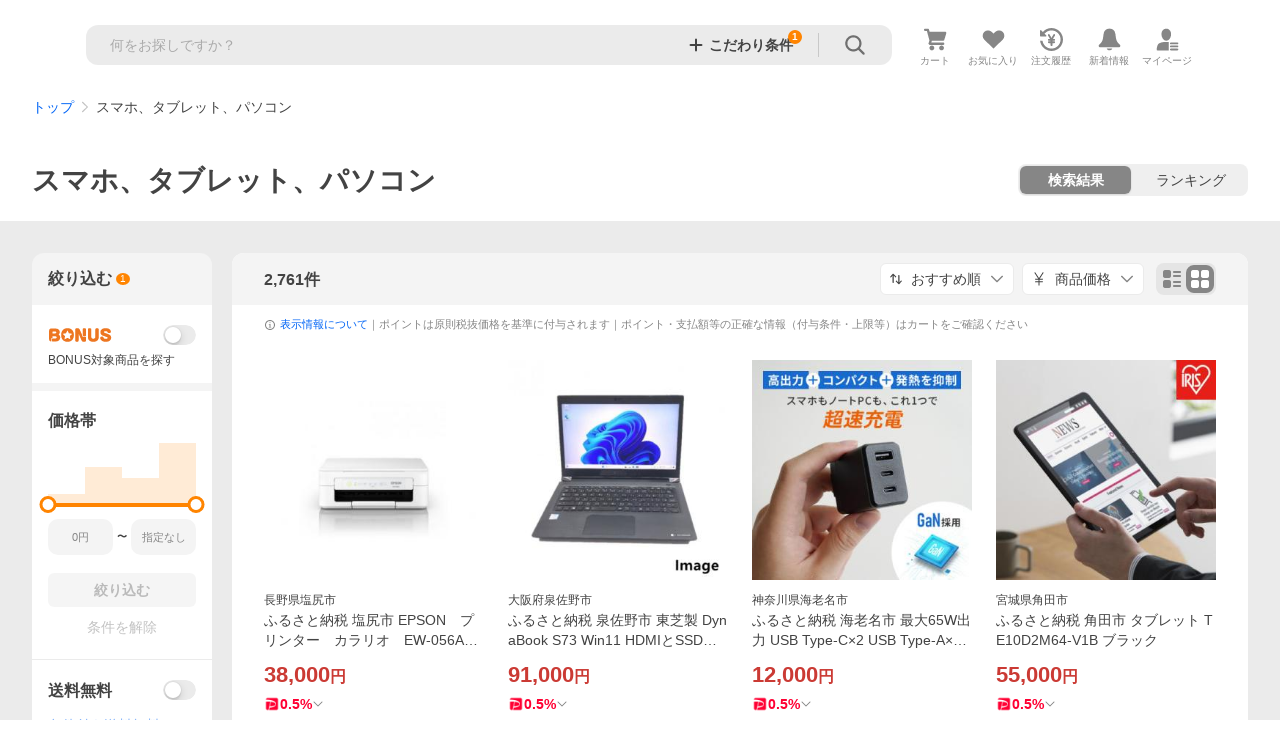

--- FILE ---
content_type: text/html; charset=utf-8
request_url: https://shopping.yahoo.co.jp/category/2502/list?furu=1&X=5
body_size: 63590
content:
<!DOCTYPE html><html lang="ja"><head><meta charSet="utf-8"/><link rel="stylesheet" href="https://s.yimg.jp/images/shp_shared_parts/v2/2.0.220/css/pc/style.css"/><meta name="viewport" content="width=1054"/><meta http-equiv="X-UA-Compatible" content="IE=edge"/><meta name="format-detection" content="telephone=no"/><link rel="stylesheet" href="https://s.yimg.jp/images/shp_shared_parts/v2/2.0.220/css/pc/style.css"/><title>スマホ、タブレット、パソコン おすすめ人気商品 通販 - Yahoo!ショッピング</title><meta name="description" lang="ja" content="Yahoo!ショッピング | スマホ、タブレット、パソコン、2,761商品を取り扱い中。ランキング/カテゴリ別に商品を探せます。価格比較も可能。LINEアカウント連携でPayPayポイント毎日5%（上限あり）"/><meta name="keywords" lang="ja" content="スマホ、タブレット、パソコン,パソコン周辺機器,スマホ、タブレットアクセサリー、周辺機器,PCパーツ,ショッピングモール,ネット通販"/><meta name="robots" content="noindex,nofollow"/><script>
                (function(g,d,o){
                  g._ltq=g._ltq||[];g._lt=g._lt||function(){g._ltq.push(arguments)};
                  var h=location.protocol==='https:'?'https://d.line-scdn.net':'http://d.line-cdn.net';
                  var s=d.createElement('script');s.async=1;
                  s.src=o||h+'/n/line_tag/public/release/v1/lt.js';
                  var t=d.getElementsByTagName('script')[0];t.parentNode.insertBefore(s,t);
                })(window, document);
                _lt('init', {
                  customerType: 'lap',
                  tagId: '9656521e-1b67-4bb4-8293-ccea7547df0d'
                });
                _lt('send', 'pv', ['9656521e-1b67-4bb4-8293-ccea7547df0d']);
              </script><noscript><img height="1" width="1" style="display:none" src="https://tr.line.me/tag.gif?c_t=lap&amp;t_id=9656521e-1b67-4bb4-8293-ccea7547df0d&amp;e=pv&amp;noscript=1"/></noscript><link rel="preload" href="https://item-shopping.c.yimg.jp/i/j/y-furusato_1173490?resolution=2x" as="image" fetchpriority="high"/><meta name="next-head-count" content="13"/><script src="https://s.yimg.jp/images/ds/cl/ds-custom-logger-3.0.0.min.js"></script><script async="" src="https://yads.c.yimg.jp/js/yads-async.js"></script><script defer="" src="https://s.yimg.jp/images/shp-delivery/utils/1.1/ptahGlobalCommon.js"></script><script defer="" src="https://s.yimg.jp/images/shp-delivery/utils/1.0/ptahLinkParamsUpdater.js"></script><link rel="preload" href="https://shp-search-fe.west.edge.storage-yahoo.jp/shp-search-fe-dist/v0.0.0_3d3392eacb83dc8096288b8d26dcd9197c13f034/_next/static/css/pages/_app.css" as="style" crossorigin="anonymous"/><link rel="stylesheet" href="https://shp-search-fe.west.edge.storage-yahoo.jp/shp-search-fe-dist/v0.0.0_3d3392eacb83dc8096288b8d26dcd9197c13f034/_next/static/css/pages/_app.css" crossorigin="anonymous" data-n-g=""/><link rel="preload" href="https://shp-search-fe.west.edge.storage-yahoo.jp/shp-search-fe-dist/v0.0.0_3d3392eacb83dc8096288b8d26dcd9197c13f034/_next/static/css/819.css" as="style" crossorigin="anonymous"/><link rel="stylesheet" href="https://shp-search-fe.west.edge.storage-yahoo.jp/shp-search-fe-dist/v0.0.0_3d3392eacb83dc8096288b8d26dcd9197c13f034/_next/static/css/819.css" crossorigin="anonymous" data-n-p=""/><link rel="preload" href="https://shp-search-fe.west.edge.storage-yahoo.jp/shp-search-fe-dist/v0.0.0_3d3392eacb83dc8096288b8d26dcd9197c13f034/_next/static/css/679.css" as="style" crossorigin="anonymous"/><link rel="stylesheet" href="https://shp-search-fe.west.edge.storage-yahoo.jp/shp-search-fe-dist/v0.0.0_3d3392eacb83dc8096288b8d26dcd9197c13f034/_next/static/css/679.css" crossorigin="anonymous" data-n-p=""/><link rel="preload" href="https://shp-search-fe.west.edge.storage-yahoo.jp/shp-search-fe-dist/v0.0.0_3d3392eacb83dc8096288b8d26dcd9197c13f034/_next/static/css/851.css" as="style" crossorigin="anonymous"/><link rel="stylesheet" href="https://shp-search-fe.west.edge.storage-yahoo.jp/shp-search-fe-dist/v0.0.0_3d3392eacb83dc8096288b8d26dcd9197c13f034/_next/static/css/851.css" crossorigin="anonymous" data-n-p=""/><link rel="preload" href="https://shp-search-fe.west.edge.storage-yahoo.jp/shp-search-fe-dist/v0.0.0_3d3392eacb83dc8096288b8d26dcd9197c13f034/_next/static/css/pages/category/%5B%5B...params%5D%5D.css" as="style" crossorigin="anonymous"/><link rel="stylesheet" href="https://shp-search-fe.west.edge.storage-yahoo.jp/shp-search-fe-dist/v0.0.0_3d3392eacb83dc8096288b8d26dcd9197c13f034/_next/static/css/pages/category/%5B%5B...params%5D%5D.css" crossorigin="anonymous" data-n-p=""/><noscript data-n-css=""></noscript><script defer="" crossorigin="anonymous" nomodule="" src="https://shp-search-fe.west.edge.storage-yahoo.jp/shp-search-fe-dist/v0.0.0_3d3392eacb83dc8096288b8d26dcd9197c13f034/_next/static/chunks/polyfills-42372ed130431b0a.js"></script><script src="https://shp-search-fe.west.edge.storage-yahoo.jp/shp-search-fe-dist/v0.0.0_3d3392eacb83dc8096288b8d26dcd9197c13f034/_next/static/chunks/webpack.js" defer="" crossorigin="anonymous"></script><script src="https://shp-search-fe.west.edge.storage-yahoo.jp/shp-search-fe-dist/v0.0.0_3d3392eacb83dc8096288b8d26dcd9197c13f034/_next/static/chunks/framework.js" defer="" crossorigin="anonymous"></script><script src="https://shp-search-fe.west.edge.storage-yahoo.jp/shp-search-fe-dist/v0.0.0_3d3392eacb83dc8096288b8d26dcd9197c13f034/_next/static/chunks/main.js" defer="" crossorigin="anonymous"></script><script src="https://shp-search-fe.west.edge.storage-yahoo.jp/shp-search-fe-dist/v0.0.0_3d3392eacb83dc8096288b8d26dcd9197c13f034/_next/static/chunks/pages/_app.js" defer="" crossorigin="anonymous"></script><script src="https://shp-search-fe.west.edge.storage-yahoo.jp/shp-search-fe-dist/v0.0.0_3d3392eacb83dc8096288b8d26dcd9197c13f034/_next/static/chunks/26770aaf.js" defer="" crossorigin="anonymous"></script><script src="https://shp-search-fe.west.edge.storage-yahoo.jp/shp-search-fe-dist/v0.0.0_3d3392eacb83dc8096288b8d26dcd9197c13f034/_next/static/chunks/186.js" defer="" crossorigin="anonymous"></script><script src="https://shp-search-fe.west.edge.storage-yahoo.jp/shp-search-fe-dist/v0.0.0_3d3392eacb83dc8096288b8d26dcd9197c13f034/_next/static/chunks/113.js" defer="" crossorigin="anonymous"></script><script src="https://shp-search-fe.west.edge.storage-yahoo.jp/shp-search-fe-dist/v0.0.0_3d3392eacb83dc8096288b8d26dcd9197c13f034/_next/static/chunks/760.js" defer="" crossorigin="anonymous"></script><script src="https://shp-search-fe.west.edge.storage-yahoo.jp/shp-search-fe-dist/v0.0.0_3d3392eacb83dc8096288b8d26dcd9197c13f034/_next/static/chunks/660.js" defer="" crossorigin="anonymous"></script><script src="https://shp-search-fe.west.edge.storage-yahoo.jp/shp-search-fe-dist/v0.0.0_3d3392eacb83dc8096288b8d26dcd9197c13f034/_next/static/chunks/825.js" defer="" crossorigin="anonymous"></script><script src="https://shp-search-fe.west.edge.storage-yahoo.jp/shp-search-fe-dist/v0.0.0_3d3392eacb83dc8096288b8d26dcd9197c13f034/_next/static/chunks/531.js" defer="" crossorigin="anonymous"></script><script src="https://shp-search-fe.west.edge.storage-yahoo.jp/shp-search-fe-dist/v0.0.0_3d3392eacb83dc8096288b8d26dcd9197c13f034/_next/static/chunks/283.js" defer="" crossorigin="anonymous"></script><script src="https://shp-search-fe.west.edge.storage-yahoo.jp/shp-search-fe-dist/v0.0.0_3d3392eacb83dc8096288b8d26dcd9197c13f034/_next/static/chunks/371.js" defer="" crossorigin="anonymous"></script><script src="https://shp-search-fe.west.edge.storage-yahoo.jp/shp-search-fe-dist/v0.0.0_3d3392eacb83dc8096288b8d26dcd9197c13f034/_next/static/chunks/819.js" defer="" crossorigin="anonymous"></script><script src="https://shp-search-fe.west.edge.storage-yahoo.jp/shp-search-fe-dist/v0.0.0_3d3392eacb83dc8096288b8d26dcd9197c13f034/_next/static/chunks/679.js" defer="" crossorigin="anonymous"></script><script src="https://shp-search-fe.west.edge.storage-yahoo.jp/shp-search-fe-dist/v0.0.0_3d3392eacb83dc8096288b8d26dcd9197c13f034/_next/static/chunks/924.js" defer="" crossorigin="anonymous"></script><script src="https://shp-search-fe.west.edge.storage-yahoo.jp/shp-search-fe-dist/v0.0.0_3d3392eacb83dc8096288b8d26dcd9197c13f034/_next/static/chunks/851.js" defer="" crossorigin="anonymous"></script><script src="https://shp-search-fe.west.edge.storage-yahoo.jp/shp-search-fe-dist/v0.0.0_3d3392eacb83dc8096288b8d26dcd9197c13f034/_next/static/chunks/pages/category/%5B%5B...params%5D%5D.js" defer="" crossorigin="anonymous"></script><script src="https://shp-search-fe.west.edge.storage-yahoo.jp/shp-search-fe-dist/v0.0.0_3d3392eacb83dc8096288b8d26dcd9197c13f034/_next/static/v0.0.0_3d3392eacb83dc8096288b8d26dcd9197c13f034/_buildManifest.js" defer="" crossorigin="anonymous"></script><script src="https://shp-search-fe.west.edge.storage-yahoo.jp/shp-search-fe-dist/v0.0.0_3d3392eacb83dc8096288b8d26dcd9197c13f034/_next/static/v0.0.0_3d3392eacb83dc8096288b8d26dcd9197c13f034/_ssgManifest.js" defer="" crossorigin="anonymous"></script></head><body><noscript><iframe src="https://www.googletagmanager.com/ns.html?id=GTM-PWD7BRB8" height="0" width="0" style="display:none;visibility:hidden"></iframe></noscript><div id="wrapper"><div id="__next"><div class="PageFrame search_SearchTemplate__knNni"><header class="PageFrame__header search_SearchTemplate__header__j1_V6"><div class="CenteredContainer"><div><shp-masthead ssr="true"><div><div class="front-delivery-display" data-ui-library-version="2.0.229" style="display:none"><link rel="stylesheet" href="https://s.yimg.jp/images/shp_shared_parts/v2/2.0.229/css/__scoped__/_frontDelivery/pc/style.css"/><div class="MastheadBeta____20229 front-delivery-reset____20229 ptahV2Masthead"><div class="MastheadBeta__banner____20229" id="shp_prmb" data-prmb-root="true"><div id="PRMB"></div></div><div class="MastheadBeta__body____20229" id="msthd"><div class="MastheadBeta__logo____20229"><a href="https://shopping.yahoo.co.jp/" class="MastheadBeta__logoLink____20229" data-cl-params="_cl_link:logo;_cl_position:0"><img src="https://s.yimg.jp/c/logo/f/2.0/shopping_r_34_2x.png" alt="Yahoo!ショッピング" width="238" height="34" class="ServiceLogo____20229 ServiceLogo--shopping____20229"/></a></div><div class="MastheadBeta__mainBox____20229"><p>IDでもっと便利に<a href="https://account.edit.yahoo.co.jp/registration?.src=shp&amp;.done=https%3A%2F%2Fshopping.yahoo.co.jp%2Fcategory%2F2502%2Flist" rel="nofollow" data-cl-params="_cl_link:account;_cl_position:1"><em>新規取得</em></a></p><p><a href="https://login.yahoo.co.jp/config/login?.src=shp&amp;.intl=jp&amp;.done=https%3A%2F%2Fshopping.yahoo.co.jp%2Fcategory%2F2502%2Flist" rel="nofollow" data-cl-params="_cl_link:account;_cl_position:2"><em>ログイン</em></a></p></div><div class="MastheadBeta__linkBox____20229"><ul class="MastheadBeta__links____20229"><li class="MastheadBeta__link____20229 MastheadBeta__link--emphasis____20229"><a href="https://www.yahoo.co.jp/" data-cl-params="_cl_link:common;_cl_position:0">Yahoo! JAPAN</a></li><li class="MastheadBeta__link____20229"><a href="https://business-ec.yahoo.co.jp/shopping/" data-cl-params="_cl_link:common;_cl_position:1">無料でお店を開こう！</a></li><li class="MastheadBeta__link____20229"><a href="https://support.yahoo-net.jp/PccShopping/s/" data-cl-params="_cl_link:common;_cl_position:2">ヘルプ</a></li></ul></div></div></div></div><div><div class="emg" data-emg="emg"><div class="emg3" data-emg="emg3"></div><div class="emg2" data-emg="emg2"></div><div class="emg1" data-emg="emg1"></div></div></div></div></shp-masthead></div><shp-emg></shp-emg><noscript class="JsOffAlert search_SearchTemplate__jsOffAlert__XrCtw"><div class="JsOffAlert__body"><p class="JsOffAlert__title"><span class="JsOffAlert__titleIcon"><svg width="48" height="48" viewBox="0 0 48 48" aria-hidden="true" class="Symbol"><path fill-rule="evenodd" clip-rule="evenodd" d="M20.4818 42.2428a2.0002 2.0002 0 0 0 1.857 1.2572h2.9844a2.4999 2.4999 0 0 0 2.3212-1.5716l1.2924-3.2312a15.3906 15.3906 0 0 0 1.9641-.8144l3.5111 1.5047a2 2 0 0 0 2.202-.4241l2.3497-2.3497a2 2 0 0 0 .424-2.2021l-1.5047-3.5109c.3144-.6314.587-1.2872.8142-1.9639l3.5455-1.4181a2 2 0 0 0 1.2573-1.857v-3.3229a2.0002 2.0002 0 0 0-1.2572-1.857l-3.5455-1.4183a15.3993 15.3993 0 0 0-.8144-1.9643l1.5046-3.5106a2.0001 2.0001 0 0 0-.424-2.2021l-2.3497-2.3497a2.0001 2.0001 0 0 0-2.2021-.424l-3.5107 1.5044a15.4008 15.4008 0 0 0-1.9642-.8144l-1.4181-3.5455A2 2 0 0 0 25.6617 4.5h-3.3229a2.0001 2.0001 0 0 0-1.857 1.2572l-1.4183 3.5455c-.6768.2272-1.3328.4999-1.9643.8144l-3.5106-1.5046a2 2 0 0 0-2.2021.424l-2.3497 2.3497a2.0001 2.0001 0 0 0-.424 2.2021l1.5044 3.5107a15.401 15.401 0 0 0-.8145 1.9645l-3.5455 1.4183A2.0001 2.0001 0 0 0 4.5 22.3388v3.3229a2 2 0 0 0 1.2573 1.857l3.5455 1.4181c.2272.6768.4999 1.3327.8144 1.9641L8.6125 34.412a2 2 0 0 0 .4241 2.202l2.3497 2.3497a2 2 0 0 0 2.2021.424l3.5109-1.5047a15.412 15.412 0 0 0 1.9642.8143l1.4183 3.5455ZM16.5 24c0-4.1421 3.3579-7.5 7.5-7.5s7.5 3.3579 7.5 7.5-3.3579 7.5-7.5 7.5-7.5-3.3579-7.5-7.5Z"></path></svg></span><span class="JsOffAlert__titleText">JavaScriptが無効です</span></p><p class="JsOffAlert__help">ブラウザの設定で有効にしてください（<a href="https://support.yahoo-net.jp/noscript">設定方法</a>）</p></div></noscript><div class="search_SearchTemplate__crmRibbon__y46Sz"><shp-crm-coupon ssr="true"><div><div class="front-delivery-display" data-ui-library-version="2.0.229" style="display:none"><link rel="stylesheet" href="https://s.yimg.jp/images/shp_shared_parts/v2/2.0.229/css/__scoped__/_frontDelivery/pc/style.css"/><div id="crmcp" class="CrmRibbon____20229 front-delivery-reset____20229 ptahV2CrmCoupon"><div class="CrmRibbon__inner____20229"><p class="CrmRibbon__text____20229"><span class="LineClamp____20229" style="-webkit-line-clamp:1">アプリで使える最大半額クーポン配布中！　アプリ初回限定　ログインして確認</span></p><p class="CrmRibbon__note____20229">※利用条件あり</p><p class="CrmRibbon__button____20229"><a href="https://shopping.yahoo.co.jp/promotion/coupon/limited/debut_app/?sc_i=shp_crm_notice_CRMPLUS-E-2025-043819" class="CrmRibbon__buttonLink____20229" rel="nofollow" data-cl-params="_cl_link:cpdetail;_cl_position:0;crmpid:174839;crmppid:174839|WEB_SHP_SEARCH_PC_1;crmpbid:174839|174839_CTRL;crmpsid:174839|JSON_PC_OBTAINEDHEADER_1;crmlgcid:0"><span class="CrmRibbon__buttonInner____20229"><span class="CrmRibbon__buttonText____20229">詳細はこちら</span><svg width="20" height="48" viewBox="0 0 20 48" aria-hidden="true" class="Symbol____20229 CrmRibbon__buttonIcon____20229"><path fill-rule="evenodd" clip-rule="evenodd" d="M19.417 22.5815 3.4136 6.5836c-.778-.7781-2.052-.7781-2.83 0-.7781.7782-.7781 2.0515 0 2.8287L15.1758 24 .5835 38.5874c-.778.7782-.778 2.0515 0 2.8297.778.7772 2.052.7772 2.83 0L19.417 25.4192c.39-.3901.584-.9052.583-1.4193.001-.5142-.193-1.0283-.583-1.4184Z"></path></svg></span></a></p></div></div></div></div></shp-crm-coupon></div><div class="SearchHeader search_SearchTemplate__searchHeader__va2Ou"><div class="SearchHeader__main"><div class="SearchHeader__item"><div class="SearchHeader__searchBoxWrapper"><div class="SearchBox suggest_target_modules"><form id="h_srch" class="SearchBox__form" role="search" action="https://shopping.yahoo.co.jp/search"><div class="SearchBox__main SearchBox__main--gray"><input type="search" placeholder="何をお探しですか？" name="p" autoComplete="off" aria-label="検索キーワード" class="SearchBox__inputField" value=""/><div class="SearchBox__optionTriggerWrapper"><button type="button" class="Button Button--blackTransparent SearchBox__optionTrigger SearchBox__optionTrigger--filtered" data-cl-params="_cl_link:srchcond;_cl_position:0"><span><span class="SearchBox__optionButton"><svg width="48" height="48" viewBox="0 0 48 48" aria-hidden="true" class="Symbol SearchBox__optionIcon"><path fill-rule="evenodd" clip-rule="evenodd" d="M36 22H26V12c0-1.104-.896-2-2-2s-2 .896-2 2v10H12c-1.104 0-2 .896-2 2s.896 2 2 2h10v10c0 1.104.896 2 2 2s2-.896 2-2V26h10c1.104 0 2-.896 2-2s-.896-2-2-2Z"></path></svg><span class="SearchBox__optionText">こだわり条件</span></span></span></button><span class="SearchBox__filterCountBadge">1</span></div><div class="SearchBox__submitButtonWrapper"><button type="submit" class="Button Button--blackTransparent SearchBox__submitButton" data-cl-params="_cl_link:srchbtn;_cl_position:0;_cl_index:1"><span><svg width="48" height="48" viewBox="0 0 48 48" role="img" aria-label="検索する" class="Symbol SearchBox__searchIcon"><path fill-rule="evenodd" clip-rule="evenodd" d="M21 32c-6.075 0-11-4.925-11-11s4.925-11 11-11 11 4.925 11 11-4.925 11-11 11Zm20.414 6.586-8.499-8.499C34.842 27.563 36 24.421 36 21c0-8.284-6.716-15-15-15-8.284 0-15 6.716-15 15 0 8.284 6.716 15 15 15 3.42 0 6.563-1.157 9.086-3.085l8.5 8.499c.781.781 2.047.781 2.828 0 .781-.781.781-2.047 0-2.828Z"></path></svg></span></button></div></div><input type="hidden" name="first" value="1"/><input type="hidden" name="ss_first" value="1"/><input type="hidden" name="ts" value="1769147191"/><input type="hidden" name="mcr" value="c882d659e9b523b7167fff3d8728370a"/><input type="hidden" name="tab_ex" value="commerce"/><input type="hidden" name="X" value="5"/><input type="hidden" name="furu" value="1"/><input type="hidden" name="sc_i" value="shopping-pc-web-list-suggest-h_srch-srchbtn-sgstfrom-list-item-h_srch-srchbox"/><input type="hidden" name="sretry" value="1"/></form></div></div><ul id="h_nav" class="SearchHeader__nav target_modules"><li class="SearchHeader__navItem"><a href="https://order.shopping.yahoo.co.jp/cgi-bin/cart-form?sc_i=shopping-pc-web-list-item-h_nav-cart" class="SearchHeader__navItemInner" rel="nofollow" aria-label="カート" data-cl-params="_cl_link:cart;_cl_position:0"><svg width="48" height="48" viewBox="0 0 48 48" aria-hidden="true" class="Symbol SearchHeader__navItemIcon"><path d="M7 6c-1.1046 0-2 .8954-2 2s.8954 2 2 2h2.7944l4.1232 15.3879c.0161.0602.0348.119.0559.1763l-1.3888 4.5425c-.2002.6549-.0478 1.3334.3486 1.8316C13.2695 32.57 13.9345 33 14.7 33h22c1.1046 0 2-.8954 2-2s-.8954-2-2-2H17.1059l.9172-3H36.7c1.0541 0 1.9178-.8155 1.9945-1.85a2.5028 2.5028 0 0 0 .0155-.0486l3.216-10.5193c.323-1.0563-.2715-2.1744-1.3278-2.4974A1.9963 1.9963 0 0 0 39.9005 11H14.2034l-.8221-3.0682a2.01 2.01 0 0 0-.1217-.3337C13.0736 6.6861 12.2669 6 11.3 6H7ZM18 42c2.2091 0 4-1.7909 4-4 0-2.2091-1.7909-4-4-4-2.2091 0-4 1.7909-4 4 0 2.2091 1.7909 4 4 4ZM38 38c0 2.2091-1.7909 4-4 4-2.2091 0-4-1.7909-4-4 0-2.2091 1.7909-4 4-4 2.2091 0 4 1.7909 4 4Z"></path></svg><span aria-hidden="true" class="SearchHeader__navItemText">カート</span></a></li><li class="SearchHeader__navItem"><a href="https://shopping.yahoo.co.jp/my/wishlist/item?sc_i=shopping-pc-web-list-item-h_nav-fav" class="SearchHeader__navItemInner" rel="nofollow" data-cl-params="_cl_link:fav;_cl_position:0"><svg width="48" height="48" viewBox="0 0 48 48" aria-hidden="true" class="Symbol SearchHeader__navItemIcon"><path fill-rule="evenodd" clip-rule="evenodd" d="M39.4013 11.5708c-3.465-3.428-9.084-3.428-12.55 0l-2.851 2.82-2.852-2.82c-3.465-3.428-9.084-3.428-12.55 0-3.465 3.425-3.465 8.981 0 12.407l2.853 2.821-.001.001 12.195 12.055c.195.194.514.194.71 0l1.04-1.029c.001 0 .001 0 .001-.001l11.153-11.025-.001-.001 2.853-2.821c3.465-3.426 3.465-8.982 0-12.407Z"></path></svg><span class="SearchHeader__navItemText">お気に入り</span></a></li><li class="SearchHeader__navItem"><a href="https://odhistory.shopping.yahoo.co.jp/cgi-bin/history-list?sc_i=shopping-pc-web-list-item-h_nav-ordhist" class="SearchHeader__navItemInner" rel="nofollow" data-cl-params="_cl_link:ordhist;_cl_position:0"><svg width="48" height="48" viewBox="0 0 48 48" aria-hidden="true" class="Symbol SearchHeader__navItemIcon"><path d="M9.1322 26C10.11 33.3387 16.3938 39 24 39c8.2843 0 15-6.7157 15-15S32.2843 9 24 9c-4.6514 0-8.8083 2.1171-11.5596 5.4404l2.8525 2.8525c.63.63.1838 1.7071-.7071 1.7071H6c-.5523 0-1-.4477-1-1V9.4142c0-.8909 1.0771-1.337 1.7071-.707l2.895 2.8948C13.0862 7.5593 18.2442 5 24 5c10.4934 0 19 8.5066 19 19s-8.5066 19-19 19c-9.8179 0-17.8966-7.4467-18.896-17h4.0282Z"></path><path d="M29.8653 17.1217c.3174-.6951.0599-1.5306-.6153-1.9205-.7174-.4142-1.6348-.1684-2.049.5491l-3.2012 5.5437-3.2008-5.5437-.0781-.1217c-.4433-.6224-1.2957-.8172-1.9709-.4274-.7174.4142-.9632 1.3316-.549 2.0491L21.5208 23h-1.9537C18.7015 23 18 23.6715 18 24.5s.7015 1.5 1.5671 1.5h2.9327v1h-2.9327C18.7015 27 18 27.6715 18 28.5s.7015 1.5 1.5671 1.5h2.9327l.0002 3.5c0 .829.671 1.5 1.5 1.5s1.5-.671 1.5-1.5l-.0002-3.5h2.9333c.8655 0 1.567-.6715 1.567-1.5s-.7015-1.5-1.567-1.5h-2.9333v-1h2.9333c.8655 0 1.567-.6715 1.567-1.5s-.7015-1.5-1.567-1.5h-1.9543l3.3202-5.7497.0663-.1286Z"></path></svg><span class="SearchHeader__navItemText">注文履歴</span></a></li><li class="SearchHeader__navItem"><a href="https://shopping.yahoo.co.jp/my/new" class="SearchHeader__navItemInner" rel="nofollow" aria-label="新着情報"><svg width="48" height="48" viewBox="0 0 48 48" aria-hidden="true" class="Symbol SearchHeader__navItemIcon"><path d="m40.7925 32.314.1401.1172c1.453 1.218 1.25 2.751.413 3.745-.838.993-2.35.824-2.35.824H9.0046s-1.512.169-2.35-.824c-.837-.994-1.04-2.527.413-3.745l.14-.1172c1.45-1.2123 3.5398-2.9597 5.219-7.2088.691-1.7477.9939-4.1123 1.3039-6.5333.4685-3.6573.9534-7.4435 2.8181-9.4267 3.217-3.42 7.451-3.14 7.451-3.14s4.235-.28 7.452 3.14c1.8646 1.9832 2.3495 5.7694 2.818 9.4267.3101 2.421.6129 4.7856 1.304 6.5333 1.6791 4.2491 3.7689 5.9965 5.2189 7.2088ZM23.9999 42.005c-2.052 0-3.81-1.237-4.581-3.005h9.162c-.77 1.768-2.529 3.005-4.581 3.005Z"></path></svg><span aria-hidden="true" class="SearchHeader__navItemText">新着情報</span></a></li><li class="SearchHeader__navItem"><a href="https://shopping.yahoo.co.jp/my?sc_i=shopping-pc-web-list-item-h_nav-myshp" class="SearchHeader__navItemInner" rel="nofollow" data-cl-params="_cl_link:myshp;_cl_position:0"><svg width="48" height="48" viewBox="0 0 48 48" aria-hidden="true" class="Symbol SearchHeader__navItemIcon"><path fill-rule="evenodd" clip-rule="evenodd" d="M21.9997 28.0001a39.938 39.938 0 0 1 4.001.2042L26.0001 42l-18.9944.0001c-.593 0-1.058-.527-1.001-1.144l.0516-.5166c.0098-.0923.0203-.1875.0314-.2853l.075-.6171c.014-.1075.0286-.2172.044-.3289l.1021-.691c.3915-2.486 1.1519-5.6067 2.593-7.0861 2.186-2.2467 7.135-3.0716 11.0379-3.2761l.7187-.0313.6885-.0179c.2239-.0039.4418-.0057.6528-.0057ZM40.5001 39c.8285 0 1.5.6716 1.5 1.5s-.6715 1.5-1.5 1.5h-11c-.8284 0-1.5-.6716-1.5-1.5s.6716-1.5 1.5-1.5h11Zm0-5c.8285 0 1.5.6716 1.5 1.5s-.6715 1.5-1.5 1.5h-11c-.8284 0-1.5-.6716-1.5-1.5s.6716-1.5 1.5-1.5h11Zm0-5c.8285 0 1.5.6716 1.5 1.5s-.6715 1.5-1.5 1.5h-11c-.8284 0-1.5-.6716-1.5-1.5s.6716-1.5 1.5-1.5h11Zm-18.5-23c4.418 0 8 3.996 8 8.918 0 4.922-2.864 11.082-8 11.082-5.226 0-8-6.16-8-11.082 0-4.922 3.581-8.918 8-8.918Z"></path></svg><span class="SearchHeader__navItemText">マイページ</span></a></li></ul></div></div></div><div class="SearchHeader search_SearchTemplate__searchHeader__va2Ou"><div class="SearchHeader__main SearchHeader__main--isMock"><div class="SearchHeader__item"><div class="SearchHeader__searchBoxWrapper"><div class="SearchBox suggest_target_modules"><form id="h_srch" class="SearchBox__form" role="search" action="https://shopping.yahoo.co.jp/search"><div class="SearchBox__main SearchBox__main--gray"><input type="search" placeholder="何をお探しですか？" name="p" autoComplete="off" aria-label="検索キーワード" class="SearchBox__inputField" value=""/><div class="SearchBox__optionTriggerWrapper"><button type="button" class="Button Button--blackTransparent SearchBox__optionTrigger SearchBox__optionTrigger--filtered" data-cl-params="_cl_link:srchcond;_cl_position:0"><span><span class="SearchBox__optionButton"><svg width="48" height="48" viewBox="0 0 48 48" aria-hidden="true" class="Symbol SearchBox__optionIcon"><path fill-rule="evenodd" clip-rule="evenodd" d="M36 22H26V12c0-1.104-.896-2-2-2s-2 .896-2 2v10H12c-1.104 0-2 .896-2 2s.896 2 2 2h10v10c0 1.104.896 2 2 2s2-.896 2-2V26h10c1.104 0 2-.896 2-2s-.896-2-2-2Z"></path></svg><span class="SearchBox__optionText">こだわり条件</span></span></span></button><span class="SearchBox__filterCountBadge">1</span></div><div class="SearchBox__submitButtonWrapper"><button type="submit" class="Button Button--blackTransparent SearchBox__submitButton" data-cl-params="_cl_link:srchbtn;_cl_position:0;_cl_index:1"><span><svg width="48" height="48" viewBox="0 0 48 48" role="img" aria-label="検索する" class="Symbol SearchBox__searchIcon"><path fill-rule="evenodd" clip-rule="evenodd" d="M21 32c-6.075 0-11-4.925-11-11s4.925-11 11-11 11 4.925 11 11-4.925 11-11 11Zm20.414 6.586-8.499-8.499C34.842 27.563 36 24.421 36 21c0-8.284-6.716-15-15-15-8.284 0-15 6.716-15 15 0 8.284 6.716 15 15 15 3.42 0 6.563-1.157 9.086-3.085l8.5 8.499c.781.781 2.047.781 2.828 0 .781-.781.781-2.047 0-2.828Z"></path></svg></span></button></div></div><input type="hidden" name="first" value="1"/><input type="hidden" name="ss_first" value="1"/><input type="hidden" name="ts" value="1769147191"/><input type="hidden" name="mcr" value="c882d659e9b523b7167fff3d8728370a"/><input type="hidden" name="tab_ex" value="commerce"/><input type="hidden" name="X" value="5"/><input type="hidden" name="furu" value="1"/><input type="hidden" name="sc_i" value="shopping-pc-web-list-suggest-h_srch-srchbtn-sgstfrom-list-item-h_srch-srchbox"/><input type="hidden" name="sretry" value="1"/></form></div></div><ul id="h_nav" class="SearchHeader__nav target_modules"><li class="SearchHeader__navItem"><a href="https://order.shopping.yahoo.co.jp/cgi-bin/cart-form?sc_i=shopping-pc-web-list-item-h_nav-cart" class="SearchHeader__navItemInner" rel="nofollow" aria-label="カート" data-cl-params="_cl_link:cart;_cl_position:0"><svg width="48" height="48" viewBox="0 0 48 48" aria-hidden="true" class="Symbol SearchHeader__navItemIcon"><path d="M7 6c-1.1046 0-2 .8954-2 2s.8954 2 2 2h2.7944l4.1232 15.3879c.0161.0602.0348.119.0559.1763l-1.3888 4.5425c-.2002.6549-.0478 1.3334.3486 1.8316C13.2695 32.57 13.9345 33 14.7 33h22c1.1046 0 2-.8954 2-2s-.8954-2-2-2H17.1059l.9172-3H36.7c1.0541 0 1.9178-.8155 1.9945-1.85a2.5028 2.5028 0 0 0 .0155-.0486l3.216-10.5193c.323-1.0563-.2715-2.1744-1.3278-2.4974A1.9963 1.9963 0 0 0 39.9005 11H14.2034l-.8221-3.0682a2.01 2.01 0 0 0-.1217-.3337C13.0736 6.6861 12.2669 6 11.3 6H7ZM18 42c2.2091 0 4-1.7909 4-4 0-2.2091-1.7909-4-4-4-2.2091 0-4 1.7909-4 4 0 2.2091 1.7909 4 4 4ZM38 38c0 2.2091-1.7909 4-4 4-2.2091 0-4-1.7909-4-4 0-2.2091 1.7909-4 4-4 2.2091 0 4 1.7909 4 4Z"></path></svg><span aria-hidden="true" class="SearchHeader__navItemText">カート</span></a></li><li class="SearchHeader__navItem"><a href="https://shopping.yahoo.co.jp/my/wishlist/item?sc_i=shopping-pc-web-list-item-h_nav-fav" class="SearchHeader__navItemInner" rel="nofollow" data-cl-params="_cl_link:fav;_cl_position:0"><svg width="48" height="48" viewBox="0 0 48 48" aria-hidden="true" class="Symbol SearchHeader__navItemIcon"><path fill-rule="evenodd" clip-rule="evenodd" d="M39.4013 11.5708c-3.465-3.428-9.084-3.428-12.55 0l-2.851 2.82-2.852-2.82c-3.465-3.428-9.084-3.428-12.55 0-3.465 3.425-3.465 8.981 0 12.407l2.853 2.821-.001.001 12.195 12.055c.195.194.514.194.71 0l1.04-1.029c.001 0 .001 0 .001-.001l11.153-11.025-.001-.001 2.853-2.821c3.465-3.426 3.465-8.982 0-12.407Z"></path></svg><span class="SearchHeader__navItemText">お気に入り</span></a></li><li class="SearchHeader__navItem"><a href="https://odhistory.shopping.yahoo.co.jp/cgi-bin/history-list?sc_i=shopping-pc-web-list-item-h_nav-ordhist" class="SearchHeader__navItemInner" rel="nofollow" data-cl-params="_cl_link:ordhist;_cl_position:0"><svg width="48" height="48" viewBox="0 0 48 48" aria-hidden="true" class="Symbol SearchHeader__navItemIcon"><path d="M9.1322 26C10.11 33.3387 16.3938 39 24 39c8.2843 0 15-6.7157 15-15S32.2843 9 24 9c-4.6514 0-8.8083 2.1171-11.5596 5.4404l2.8525 2.8525c.63.63.1838 1.7071-.7071 1.7071H6c-.5523 0-1-.4477-1-1V9.4142c0-.8909 1.0771-1.337 1.7071-.707l2.895 2.8948C13.0862 7.5593 18.2442 5 24 5c10.4934 0 19 8.5066 19 19s-8.5066 19-19 19c-9.8179 0-17.8966-7.4467-18.896-17h4.0282Z"></path><path d="M29.8653 17.1217c.3174-.6951.0599-1.5306-.6153-1.9205-.7174-.4142-1.6348-.1684-2.049.5491l-3.2012 5.5437-3.2008-5.5437-.0781-.1217c-.4433-.6224-1.2957-.8172-1.9709-.4274-.7174.4142-.9632 1.3316-.549 2.0491L21.5208 23h-1.9537C18.7015 23 18 23.6715 18 24.5s.7015 1.5 1.5671 1.5h2.9327v1h-2.9327C18.7015 27 18 27.6715 18 28.5s.7015 1.5 1.5671 1.5h2.9327l.0002 3.5c0 .829.671 1.5 1.5 1.5s1.5-.671 1.5-1.5l-.0002-3.5h2.9333c.8655 0 1.567-.6715 1.567-1.5s-.7015-1.5-1.567-1.5h-2.9333v-1h2.9333c.8655 0 1.567-.6715 1.567-1.5s-.7015-1.5-1.567-1.5h-1.9543l3.3202-5.7497.0663-.1286Z"></path></svg><span class="SearchHeader__navItemText">注文履歴</span></a></li><li class="SearchHeader__navItem"><a href="https://shopping.yahoo.co.jp/my/new" class="SearchHeader__navItemInner" rel="nofollow" aria-label="新着情報"><svg width="48" height="48" viewBox="0 0 48 48" aria-hidden="true" class="Symbol SearchHeader__navItemIcon"><path d="m40.7925 32.314.1401.1172c1.453 1.218 1.25 2.751.413 3.745-.838.993-2.35.824-2.35.824H9.0046s-1.512.169-2.35-.824c-.837-.994-1.04-2.527.413-3.745l.14-.1172c1.45-1.2123 3.5398-2.9597 5.219-7.2088.691-1.7477.9939-4.1123 1.3039-6.5333.4685-3.6573.9534-7.4435 2.8181-9.4267 3.217-3.42 7.451-3.14 7.451-3.14s4.235-.28 7.452 3.14c1.8646 1.9832 2.3495 5.7694 2.818 9.4267.3101 2.421.6129 4.7856 1.304 6.5333 1.6791 4.2491 3.7689 5.9965 5.2189 7.2088ZM23.9999 42.005c-2.052 0-3.81-1.237-4.581-3.005h9.162c-.77 1.768-2.529 3.005-4.581 3.005Z"></path></svg><span aria-hidden="true" class="SearchHeader__navItemText">新着情報</span></a></li><li class="SearchHeader__navItem"><a href="https://shopping.yahoo.co.jp/my?sc_i=shopping-pc-web-list-item-h_nav-myshp" class="SearchHeader__navItemInner" rel="nofollow" data-cl-params="_cl_link:myshp;_cl_position:0"><svg width="48" height="48" viewBox="0 0 48 48" aria-hidden="true" class="Symbol SearchHeader__navItemIcon"><path fill-rule="evenodd" clip-rule="evenodd" d="M21.9997 28.0001a39.938 39.938 0 0 1 4.001.2042L26.0001 42l-18.9944.0001c-.593 0-1.058-.527-1.001-1.144l.0516-.5166c.0098-.0923.0203-.1875.0314-.2853l.075-.6171c.014-.1075.0286-.2172.044-.3289l.1021-.691c.3915-2.486 1.1519-5.6067 2.593-7.0861 2.186-2.2467 7.135-3.0716 11.0379-3.2761l.7187-.0313.6885-.0179c.2239-.0039.4418-.0057.6528-.0057ZM40.5001 39c.8285 0 1.5.6716 1.5 1.5s-.6715 1.5-1.5 1.5h-11c-.8284 0-1.5-.6716-1.5-1.5s.6716-1.5 1.5-1.5h11Zm0-5c.8285 0 1.5.6716 1.5 1.5s-.6715 1.5-1.5 1.5h-11c-.8284 0-1.5-.6716-1.5-1.5s.6716-1.5 1.5-1.5h11Zm0-5c.8285 0 1.5.6716 1.5 1.5s-.6715 1.5-1.5 1.5h-11c-.8284 0-1.5-.6716-1.5-1.5s.6716-1.5 1.5-1.5h11Zm-18.5-23c4.418 0 8 3.996 8 8.918 0 4.922-2.864 11.082-8 11.082-5.226 0-8-6.16-8-11.082 0-4.922 3.581-8.918 8-8.918Z"></path></svg><span class="SearchHeader__navItemText">マイページ</span></a></li></ul></div></div></div><div id="cabclst" class="Breadcrumb target_modules search_SearchTemplate__categoryTree__ZoX_h"><ul class="Breadcrumb__list"><li class="Breadcrumb__item"><a class="Breadcrumb__link" href="https://shopping.yahoo.co.jp/" rel="" data-cl-params="_cl_link:cat;_cl_position:0">トップ</a></li><li class="Breadcrumb__item"><span class="Breadcrumb__arrowIconWrapper"><svg width="20" height="48" viewBox="0 0 20 48" aria-hidden="true" class="Symbol Breadcrumb__arrowIcon"><path fill-rule="evenodd" clip-rule="evenodd" d="M19.417 22.5815 3.4136 6.5836c-.778-.7781-2.052-.7781-2.83 0-.7781.7782-.7781 2.0515 0 2.8287L15.1758 24 .5835 38.5874c-.778.7782-.778 2.0515 0 2.8297.778.7772 2.052.7772 2.83 0L19.417 25.4192c.39-.3901.584-.9052.583-1.4193.001-.5142-.193-1.0283-.583-1.4184Z"></path></svg></span><span aria-current="location">スマホ、タブレット、パソコン</span></li></ul><script type="application/ld+json">{"@context":"https://schema.org","@type":"BreadcrumbList","itemListElement":[{"@type":"ListItem","position":1,"item":{"@id":"https://shopping.yahoo.co.jp/","name":"トップ"}},{"@type":"ListItem","position":2,"item":{"@id":"https://shopping.yahoo.co.jp/category/2502/list","name":"スマホ、タブレット、パソコン"}}]}</script></div><div class="search_SearchTemplate__fixHeader__vflab"><div class="SearchResultHeader_SearchResultHeader__tP_zh SearchResultHeader_SearchResultHeader--withRankingTab__13Q2P search_SearchTemplate__searchResultHeader__8fZBa"><h1 id="h1link" class="SearchResultHeader_SearchResultHeader__container__o4cwQ target_modules"><p class="SearchResultHeader_SearchResultHeader__main__GjD3m"><span class="SearchResultHeader_SearchResultHeader__mainTitleText___EBZc LineClamp" style="-webkit-line-clamp:1"><a href="https://shopping.yahoo.co.jp/category/2502/list" class="SearchResultHeader_SearchResultHeader__mainTitleTextItem__e87xK SearchResultHeader_SearchResultHeader__mainTitleTextItem--link__VFmqY" data-cl-params="_cl_module:h1link;_cl_link:cat;_cl_position:1;" data-cl-nofollow="on">スマホ、タブレット、パソコン</a></span></p></h1></div><div id="tab_rank" class="SearchRankingTab_SearchTab__56HOj search_SearchTemplate__searchRankingTab__5aIVo"><div class="SearchRankingTab_SearchTab__tab__hk7p3"><div class="SearchRankingTab_SearchTab__shadow__disable__mtGX2"><div class="SearchRankingTab_SearchTab__background__ZDAsK"><a href="https://shopping.yahoo.co.jp/categoryranking/2502/list" class="SearchRankingTab_SearchTab__button__disable__2JPZP"><span class="SearchRankingTab_SearchTab__text__6xnrz">検索結果</span></a></div></div><div class="SearchRankingTab_SearchTab__shadow__enable__Qbsrs"><a href="https://shopping.yahoo.co.jp/categoryranking/2502/list" data-cl-params="_cl_link:rank;_cl_position:0" class="SearchRankingTab_SearchTab__button__enable__Z_9tH"><span class="SearchRankingTab_SearchTab__text__6xnrz">ランキング</span></a></div></div></div></div></div></header><main class="PageFrame__main search_SearchTemplate__main__pVu2r"><div class="CenteredContainer"><div class="Column search_SearchTemplate__column__Ns411"><div class="Column__center search_SearchTemplate__columnCenter__frq6T"><div class="search_SearchTemplate__columnCenterItem__xNiUm"><div class="SearchResultsDisplayOptions_SearchResultsDisplayOptions__r4U4I search_SearchTemplate__searchResultsDisplayOptions__JzOwy"><div class="SearchResultsDisplayOptions_SearchResultsDisplayOptions__lower__Uks1h"><div class="SearchResultsDisplayOptions_SearchResultsDisplayOptions__columns--left__OssIN"><p class="SearchResultsDisplayOptions_SearchResultsDisplayOptions__count__iOx2s">2,761<!-- -->件</p></div><div class="SearchResultsDisplayOptions_SearchResultsDisplayOptions__columns--right__YaHlc"><div class="SearchResultsDisplayOptions_SearchResultsDisplayOptions__sortItemWrapper__c4m8Z"><div id="sort" class="target_modules"><button data-cl-params="_cl_link:sortbtn;_cl_position:0" class="SearchResultsDisplayOptions_SearchResultsDisplayOptions__sortItemCurrentButton__FeONv"><div class="SearchResultsDisplayOptions_SearchResultsDisplayOptions__sortItemCurrentSortIcon__bUfWe"><svg width="48" height="48" viewBox="0 0 48 48" aria-hidden="true" class="Symbol"><path fill-rule="evenodd" clip-rule="evenodd" d="M16.2772 36.0183c0 1.1324-.8086 1.965-1.9307 1.965s-1.9307-.8326-1.9307-1.965V15.6356l.0991-3.3472-1.8647 2.1982-3.3829 3.547c-.363.3663-.8085.5495-1.3531.5495C4.792 18.5831 4 17.8004 4 16.6514c0-.4996.231-1.0491.594-1.4321l8.3169-8.576c.8086-.866 2.0792-.8494 2.8713 0l8.3168 8.576c.363.383.5941.9325.5941 1.4321 0 1.149-.7921 1.9317-1.9142 1.9317-.5446 0-.9901-.1832-1.3532-.5495l-3.3828-3.547-1.8647-2.1982.099 3.3472v20.3827Zm27.1287-3.2709-8.3168 8.6094c-.8086.8659-2.0792.8493-2.8713 0l-8.3168-8.6094c-.363-.3664-.5941-.9325-.5941-1.4155 0-1.149.8086-1.9483 1.9307-1.9483.5281 0 .9736.1832 1.3367.5662l3.3828 3.547 1.8812 2.1815-.1155-3.3472V11.965c0-1.1324.8086-1.965 1.9307-1.965s1.9472.8326 1.9472 1.965v20.3661l-.1156 3.3472 1.8647-2.1815 3.3829-3.547c.363-.383.8086-.5662 1.3531-.5662 1.1221 0 1.9142.7993 1.9142 1.9483 0 .483-.231 1.0491-.5941 1.4155Z"></path></svg></div><span class="SearchResultsDisplayOptions_SearchResultsDisplayOptions__sortItemCurrentText__j0bIG">おすすめ順</span><span class="SearchResultsDisplayOptions_SearchResultsDisplayOptions__currentArrowIcon__HBhp0"><svg width="48" height="48" viewBox="0 0 48 48" aria-hidden="true" class="Symbol"><path fill-rule="evenodd" clip-rule="evenodd" d="M24 29.1761 9.4123 14.5842c-.7771-.7789-2.0515-.7789-2.8287 0-.7781.778-.7781 2.051 0 2.83l15.998 16.0028c.3901.39.9043.584 1.4184.583.5141.001 1.0283-.193 1.4184-.583l15.998-16.0028c.7781-.779.7781-2.052 0-2.83-.7772-.7789-2.0516-.7789-2.8288 0L24 29.1761Z"></path></svg></span></button></div></div><div id="p_vwtype" class="SearchResultsDisplayOptions_SearchResultsDisplayOptions__priceView__66vBn target_modules"><button data-cl-params="_cl_link:mdl;_cl_position:0" class="SearchResultsDisplayOptions_SearchResultsDisplayOptions__currentButton__PunKH"><div class="SearchResultsDisplayOptions_SearchResultsDisplayOptions__currentYenIcon__UukYj"><svg width="48" height="48" viewBox="0 0 48 48" aria-hidden="true" class="Symbol"><path d="M11.1832 4.2422c.6948-.4512 1.6238-.2538 2.075.441l10.7424 16.5419L34.743 4.6833c.4512-.6948 1.3802-.8922 2.075-.441.6948.4512.8922 1.3801.4411 2.075L26.4251 23H34.5c.8284 0 1.5.6716 1.5 1.5s-.6716 1.5-1.5 1.5h-9v5h9c.8284 0 1.5.6716 1.5 1.5s-.6716 1.5-1.5 1.5h-9v8.5c0 .8284-.6716 1.5-1.5 1.5s-1.5-.6716-1.5-1.5V34h-9c-.8284 0-1.5-.6716-1.5-1.5s.6716-1.5 1.5-1.5h9v-5h-9c-.8284 0-1.5-.6716-1.5-1.5s.6716-1.5 1.5-1.5h8.0761L10.7422 6.3171c-.4512-.6947-.2538-1.6237.441-2.075Z"></path></svg></div><span class="SearchResultsDisplayOptions_SearchResultsDisplayOptions__currentText__3MHxI">商品価格</span><span class="SearchResultsDisplayOptions_SearchResultsDisplayOptions__currentArrowIcon__HBhp0"><svg width="48" height="48" viewBox="0 0 48 48" aria-hidden="true" class="Symbol"><path fill-rule="evenodd" clip-rule="evenodd" d="M24 29.1761 9.4123 14.5842c-.7771-.7789-2.0515-.7789-2.8287 0-.7781.778-.7781 2.051 0 2.83l15.998 16.0028c.3901.39.9043.584 1.4184.583.5141.001 1.0283-.193 1.4184-.583l15.998-16.0028c.7781-.779.7781-2.052 0-2.83-.7772-.7789-2.0516-.7789-2.8288 0L24 29.1761Z"></path></svg></span></button></div><ul id="vwtype" class="SearchResultsDisplayOptions_SearchResultsDisplayOptions__layoutButtons__btVhp target_modules"><li class="SearchResultsDisplayOptions_SearchResultsDisplayOptions__layoutButton__7H7ND"><div></div><a href="javascript:void(0);" data-cl-params="_cl_link:btn;_cl_position:0" data-cl-nofollow="on" rel="nofollow"><span class="SearchResultsDisplayOptions_SearchResultsDisplayOptions__LayoutButtonIconWrapper__4PyxX"><span class="SearchResultsDisplayOptions_SearchResultsDisplayOptions__LayoutButtonIcon__Jnlfy"><svg width="48" height="48" viewBox="0 0 48 48" aria-hidden="true" class="Symbol"><path fill-rule="evenodd" clip-rule="evenodd" d="M10 6h8c2.2091 0 4 1.7909 4 4v8c0 2.2091-1.7909 4-4 4h-8c-2.2091 0-4-1.7909-4-4v-8c0-2.2091 1.7909-4 4-4Zm0 20h8c2.2091 0 4 1.7909 4 4v8c0 2.2091-1.7909 4-4 4h-8c-2.2091 0-4-1.7909-4-4v-8c0-2.2091 1.7909-4 4-4ZM28 8h12c1.1046 0 2 .8954 2 2s-.8954 2-2 2H28c-1.1046 0-2-.8954-2-2s.8954-2 2-2Zm0 8h12c1.1046 0 2 .8954 2 2s-.8954 2-2 2H28c-1.1046 0-2-.8954-2-2s.8954-2 2-2Zm0 12h12c1.1046 0 2 .8954 2 2s-.8954 2-2 2H28c-1.1046 0-2-.8954-2-2s.8954-2 2-2Zm0 8h12c1.1046 0 2 .8954 2 2s-.8954 2-2 2H28c-1.1046 0-2-.8954-2-2s.8954-2 2-2Z"></path></svg></span></span></a></li><li class="SearchResultsDisplayOptions_SearchResultsDisplayOptions__layoutButton__7H7ND"><span class="SearchResultsDisplayOptions_SearchResultsDisplayOptions__displayedLayoutButtonIconWrapper__UQ7pd"><span class="SearchResultsDisplayOptions_SearchResultsDisplayOptions__displayedLayoutButtonIcon__3sNBs"><svg width="48" height="48" viewBox="0 0 48 48" aria-hidden="true" class="Symbol"><path fill-rule="evenodd" clip-rule="evenodd" d="M10 6h8c2.2091 0 4 1.7909 4 4v8c0 2.2091-1.7909 4-4 4h-8c-2.2091 0-4-1.7909-4-4v-8c0-2.2091 1.7909-4 4-4Zm0 20h8c2.2091 0 4 1.7909 4 4v8c0 2.2091-1.7909 4-4 4h-8c-2.2091 0-4-1.7909-4-4v-8c0-2.2091 1.7909-4 4-4ZM30 6h8c2.2091 0 4 1.7909 4 4v8c0 2.2091-1.7909 4-4 4h-8c-2.2091 0-4-1.7909-4-4v-8c0-2.2091 1.7909-4 4-4Zm0 20h8c2.2091 0 4 1.7909 4 4v8c0 2.2091-1.7909 4-4 4h-8c-2.2091 0-4-1.7909-4-4v-8c0-2.2091 1.7909-4 4-4Z"></path></svg></span></span></li></ul></div></div></div><div class="ExplainItem_ExplainItem__ti46T search_SearchTemplate__explainItem___NipU"><svg width="48" height="48" viewBox="0 0 48 48" aria-hidden="true" class="Symbol ExplainItem_ExplainItem__icon__xnj_W"><path d="M24 17c1.104 0 2-.896 2-2s-.896-2-2-2-2 .896-2 2 .896 2 2 2ZM28 32h-2V20.5c0-.276-.224-.5-.5-.5H20c-.552 0-1 .448-1 1s.448 1 1 1h2v10h-2c-.552 0-1 .448-1 1s.448 1 1 1h8c.552 0 1-.448 1-1s-.448-1-1-1Z"></path><path fill-rule="evenodd" clip-rule="evenodd" d="M44 24c0 11.0457-8.9543 20-20 20S4 35.0457 4 24 12.9543 4 24 4s20 8.9543 20 20Zm-4 0c0 8.8366-7.1634 16-16 16S8 32.8366 8 24 15.1634 8 24 8s16 7.1634 16 16Z"></path></svg><div class="ExplainItem_ExplainItem__body__JSfMm"><div class="ExplainItem_ExplainItem__button__ZGOKQ"><button class="InformationModal_InformationModal__openText__4LcQM"><span>表示情報について</span></button></div><span class="ExplainItem_ExplainItem__note___yXFs">｜ポイントは原則税抜価格を基準に付与されます｜ポイント・支払額等の正確な情報（付与条件・上限等）はカートをご確認ください</span></div></div><div class="search_SearchTemplate__items__qkA9O"><div id="searchResults" class="SearchResults_SearchResults__Ljzrd search_SearchTemplate__searchResults__m8XW2"><ul><li class="SearchResults_SearchResults__page__OJhQP" id="searchResults1"><span class="SearchResults_SearchResults__target___jT84" id="SearchResultsPage1"></span><span></span><div data-result-type="items" class="SearchResult_SearchResult__eA71H searchResult_1_1 SearchResults_SearchResults__searchResult__EyO_0 SearchResults_SearchResults__searchResult--grid__2bUkA"><div class="SearchResult_SearchResultItem__mJ7vY"><div class="SearchResult_SearchResultItem__image__pQkVx"><p id="i_shsrg1" class="ItemImageLink_SearchResultItemImageLink__8_m6n"><a target="_blank" class="ItemImageLink_SearchResultItemImageLink__link__Edz0t" href="https://store.shopping.yahoo.co.jp/y-furusato/1173490.html" data-cl-params="_cl_vmodule:v_shsrg;_cl_link:img;_cl_position:1;pg:1;ctlg_id:undefined" data-beacon="_cl_module:rsltlst;_cl_link:img;_cl_position:1;pg:1;is_fnrw:0;catid:2502/2519/40;targurl:store.shopping.yahoo.co.jp/y-furusato/1173490.html;rates:1;pr_rate:1;pr_srate:1;mlrf:;sub_sm:;rel:0.581447184085846;ft_uuid:42236e29-85e5-4442-84cb-18790eba4eeb;o_prc:38000;prc:38000;s_prc:0;apld_prc:38000;f_prc:0;p_prc:0;pnt:0.5;point:190;jan:null;pcid:40;itmlabel:ord;is_cp2:0;cid:y-furusato;str_rate:4.5;str_rct:3635;str_type:full-b;gdstrlb:0;vipstamp:0;rvw_rate:3.67;rvw_cnt:3;disrte:0;p_disrte:0;itm_uuid:y-furusato_1173490;pid:y-furusato_1173490;tname:ふるさと納税 塩尻市 EPSON　プリンター　カラリオ　EW-056A　[6097127];itemcode:1173490;storeid:y-furusato;shipment:1;variaimg:0;linenum:1;quickdel:0;gooddeli:0;skuid:;sku_pos:;spc_bst:1;ctlg_id:;isbroff:0;subsc:0;unit_prc:0;itmmov:0;receive:0;certgour:0;lmtdgour:0;is_bht:0;is_view:0" rel=""><span class="ItemImageLink_SearchResultItemImageLink__imageWrapper__FSgdy"><img alt="ふるさと納税 塩尻市 EPSON　プリンター　カラリオ　EW-056A　[6097127]" fetchpriority="high" loading="eager" width="200" height="200" decoding="async" data-nimg="1" class="ItemImageLink_SearchResultItemImageLink__imageSource__RDUwW" style="color:transparent" src="https://item-shopping.c.yimg.jp/i/j/y-furusato_1173490?resolution=2x"/></span></a></p><div class="ItemQuickView_SearchResultItemQuickView__2OQFK SearchResult_SearchResultItem__quickView__gbduY"><p id="quickView_1010"><button class="ItemQuickView_SearchResultItemQuickView__button___QRE_" data-quick-view-beacon="_cl_module:rsltlst;_cl_link:qv_btn;_cl_position:1;storeid:y-furusato;itemcode:y-furusato_1173490;pcid:40"><span class="ItemQuickView_SearchResultItemQuickView__buttonIcon__ASayf" aria-label="簡易商品詳細"><svg width="48" height="48" viewBox="0 0 48 48" aria-hidden="true" class="Symbol"><path fill-rule="evenodd" clip-rule="evenodd" d="m17.5165 30.4211.0624.0624c.5858.5858.5858 1.5355 0 2.1213L11.272 38.911l4.5518.0007c.8284 0 1.5.6716 1.5 1.5V40.5c0 .8284-.6716 1.5-1.5 1.5H7.5c-.8284 0-1.5-.6716-1.5-1.5v-8.3238c0-.8284.6716-1.5 1.5-1.5h.0883c.8284 0 1.5.6716 1.5 1.5L9.088 36.727l6.3072-6.3059c.5858-.5858 1.5355-.5858 2.1213 0Zm12.967 0-.0624.0624c-.5858.5858-.5858 1.5355 0 2.1213l6.3069 6.3062-4.5518.0007c-.8284 0-1.5.6716-1.5 1.5V40.5c0 .8284.6716 1.5 1.5 1.5H40.5c.8284 0 1.5-.6716 1.5-1.5v-8.3238c0-.8284-.6716-1.5-1.5-1.5h-.0883c-.8284 0-1.5.6716-1.5 1.5l.0003 4.5508-6.3072-6.3059c-.5858-.5858-1.5355-.5858-2.1213 0Zm-12.967-12.8422.0624-.0624c.5858-.5858.5858-1.5355 0-2.1213L11.272 9.089l4.5518-.0007c.8284 0 1.5-.6716 1.5-1.5V7.5c0-.8284-.6716-1.5-1.5-1.5H7.5C6.6716 6 6 6.6716 6 7.5v8.3238c0 .8284.6716 1.5 1.5 1.5h.0883c.8284 0 1.5-.6716 1.5-1.5L9.088 11.273l6.3072 6.3059c.5858.5858 1.5355.5858 2.1213 0Zm12.967 0-.0624-.0624c-.5858-.5858-.5858-1.5355 0-2.1213L36.728 9.089l-4.5518-.0007c-.8284 0-1.5-.6716-1.5-1.5V7.5c0-.8284.6716-1.5 1.5-1.5H40.5c.8284 0 1.5.6716 1.5 1.5v8.3238c0 .8284-.6716 1.5-1.5 1.5h-.0883c-.8284 0-1.5-.6716-1.5-1.5l.0003-4.5508-6.3072 6.3059c-.5858.5858-1.5355.5858-2.1213 0Z"></path></svg></span></button></p></div></div><div class="SearchResult_SearchResultItem__contents__WO5EH"><p class="ItemBrand_SearchResultItemBrand__kAW_y SearchResult_SearchResultItem__brand__KtcXO SearchResult_SearchResultItem__brand--noMargin__zlXIU"><span class="ItemBrand_SearchResultItemBrand__text__YpTUv LineClamp" style="-webkit-line-clamp:1">長野県塩尻市</span></p><a target="_blank" class="SearchResult_SearchResultItem__detailLink__G4Top" href="https://store.shopping.yahoo.co.jp/y-furusato/1173490.html" data-cl-params="_cl_vmodule:v_shsrg;_cl_link:title;_cl_position:1;pg:1;ctlg_id:undefined" data-beacon="_cl_module:rsltlst;_cl_link:title;_cl_position:1;pg:1;is_fnrw:0;catid:2502/2519/40;targurl:store.shopping.yahoo.co.jp/y-furusato/1173490.html;rates:1;pr_rate:1;pr_srate:1;mlrf:;sub_sm:;rel:0.581447184085846;ft_uuid:42236e29-85e5-4442-84cb-18790eba4eeb;o_prc:38000;prc:38000;s_prc:0;apld_prc:38000;f_prc:0;p_prc:0;pnt:0.5;point:190;jan:null;pcid:40;itmlabel:ord;is_cp2:0;cid:y-furusato;str_rate:4.5;str_rct:3635;str_type:full-b;gdstrlb:0;vipstamp:0;rvw_rate:3.67;rvw_cnt:3;disrte:0;p_disrte:0;itm_uuid:y-furusato_1173490;pid:y-furusato_1173490;tname:ふるさと納税 塩尻市 EPSON　プリンター　カラリオ　EW-056A　[6097127];itemcode:1173490;storeid:y-furusato;shipment:1;variaimg:0;linenum:1;quickdel:0;gooddeli:0;skuid:;sku_pos:;spc_bst:1;ctlg_id:;isbroff:0;subsc:0;unit_prc:0;itmmov:0;receive:0;certgour:0;lmtdgour:0;is_bht:0;is_view:0" rel=""><span class="ItemTitle_SearchResultItemTitle__fy4bB LineClamp" style="-webkit-line-clamp:2">ふるさと納税 塩尻市 EPSON　プリンター　カラリオ　EW-056A　[6097127]</span></a><div class="ItemPrice_SearchResultItemPrice__ff6FN SearchResult_SearchResultItem__price__Q6Gyr"><p class="ItemPrice_SearchResultItemPrice__valueRow__G_aze"><span class="ItemPrice_SearchResultItemPrice__value__3zAOJ">38,000</span><span class="ItemPrice_SearchResultItemPrice__unit__1CMnV">円</span></p></div><div class="ItemPointModal_SearchResultItemPointModal__B7_AJ SearchResult_SearchResultItem__point__LzV7E"><button class="ItemPointModal_SearchResultItemPointModal__B7_AJ" data-beacon="_cl_module:rsltlst;_cl_link:pntdtl;_cl_position:1;pg:1;is_fnrw:0"><p class="ItemPointModal_SearchResultItemPointModal__pointTextWrapper__cwb4k"><span class="ItemPointModal_SearchResultItemPointModal__pointText__Ms4iY"><span class="ServiceIcon ServiceIcon--paypaySpace ItemPointModal_SearchResultItemPointModal__icon__e4nRH ItemPointModal_SearchResultItemPointModal__icon--payPay__v9ud1"></span><span class="ItemPointModal_SearchResultItemPointModal__paypay__vBPWF">0.5<!-- -->%</span><span class="ItemPointModal_SearchResultItemPointModal__itemBlock__aVH_b"><svg width="48" height="48" viewBox="0 0 48 48" aria-hidden="true" class="Symbol ItemPointModal_SearchResultItemPointModal__pointArrow__GEcA5"><path fill-rule="evenodd" clip-rule="evenodd" d="M24 29.1761 9.4123 14.5842c-.7771-.7789-2.0515-.7789-2.8287 0-.7781.778-.7781 2.051 0 2.83l15.998 16.0028c.3901.39.9043.584 1.4184.583.5141.001 1.0283-.193 1.4184-.583l15.998-16.0028c.7781-.779.7781-2.052 0-2.83-.7772-.7789-2.0516-.7789-2.8288 0L24 29.1761Z"></path></svg></span></span></p></button></div><div class="ItemReview_SearchResultItemReview__WSyjY SearchResult_SearchResultItem__review__WANiV"><a href="https://shopping.yahoo.co.jp/review/item/list?store_id=y-furusato&amp;page_key=1173490" target="_blank" data-beacon="_cl_module:rsltlst;_cl_link:rvw;_cl_position:1;pg:1;is_fnrw:0"><span class="Review"><span class="Review__stars" role="img" aria-label="5点中3.5点の評価"><span class="Review__starWrapper"><span class="Review__star Review__star--colored"><svg width="48" height="48" viewBox="0 0 48 48" aria-hidden="true" class="Symbol"><path fill-rule="evenodd" clip-rule="evenodd" d="M34.655 42.5567 24 34.8537l-10.655 7.703c-.183.133-.398.199-.613.199-.217 0-.436-.068-.62-.205a1.0627 1.0627 0 0 1-.377-1.183l4.087-12.582-10.432-8.49c-.346-.283-.478-.794-.33-1.217.148-.422.545-.745.99-.745h12.856l4.103-11.649c.149-.423.546-.685.99-.685.445 0 .842.253.991.675l4.104 11.659H41.95c.445 0 .842.323.9899.745.148.423.0161.914-.3299 1.197l-10.4321 8.501 4.087 12.586c.1411.435-.0109.915-.3769 1.185-.185.137-.403.208-.621.208-.2141 0-.429-.066-.612-.199Z"></path></svg></span></span><span class="Review__starWrapper"><span class="Review__star Review__star--colored"><svg width="48" height="48" viewBox="0 0 48 48" aria-hidden="true" class="Symbol"><path fill-rule="evenodd" clip-rule="evenodd" d="M34.655 42.5567 24 34.8537l-10.655 7.703c-.183.133-.398.199-.613.199-.217 0-.436-.068-.62-.205a1.0627 1.0627 0 0 1-.377-1.183l4.087-12.582-10.432-8.49c-.346-.283-.478-.794-.33-1.217.148-.422.545-.745.99-.745h12.856l4.103-11.649c.149-.423.546-.685.99-.685.445 0 .842.253.991.675l4.104 11.659H41.95c.445 0 .842.323.9899.745.148.423.0161.914-.3299 1.197l-10.4321 8.501 4.087 12.586c.1411.435-.0109.915-.3769 1.185-.185.137-.403.208-.621.208-.2141 0-.429-.066-.612-.199Z"></path></svg></span></span><span class="Review__starWrapper"><span class="Review__star Review__star--colored"><svg width="48" height="48" viewBox="0 0 48 48" aria-hidden="true" class="Symbol"><path fill-rule="evenodd" clip-rule="evenodd" d="M34.655 42.5567 24 34.8537l-10.655 7.703c-.183.133-.398.199-.613.199-.217 0-.436-.068-.62-.205a1.0627 1.0627 0 0 1-.377-1.183l4.087-12.582-10.432-8.49c-.346-.283-.478-.794-.33-1.217.148-.422.545-.745.99-.745h12.856l4.103-11.649c.149-.423.546-.685.99-.685.445 0 .842.253.991.675l4.104 11.659H41.95c.445 0 .842.323.9899.745.148.423.0161.914-.3299 1.197l-10.4321 8.501 4.087 12.586c.1411.435-.0109.915-.3769 1.185-.185.137-.403.208-.621.208-.2141 0-.429-.066-.612-.199Z"></path></svg></span></span><span class="Review__starWrapper"><span class="Review__starHalf"><svg width="48" height="48" viewBox="0 0 48 48" aria-hidden="true" class="Symbol"><path fill-rule="evenodd" clip-rule="evenodd" d="M23.9995 6c-.445 0-.841.262-.99.685l-4.104 11.6479H6.0495c-.445 0-.842.324-.989.746-.149.423-.017.934.33 1.216l10.432 8.491-4.088 12.582c-.141.435.011.912.377 1.183a1.0412 1.0412 0 0 0 1.233.006l10.655-7.703V5.9999Z"></path></svg></span><span class="Review__star"><svg width="48" height="48" viewBox="0 0 48 48" aria-hidden="true" class="Symbol"><path fill-rule="evenodd" clip-rule="evenodd" d="M34.655 42.5567 24 34.8537l-10.655 7.703c-.183.133-.398.199-.613.199-.217 0-.436-.068-.62-.205a1.0627 1.0627 0 0 1-.377-1.183l4.087-12.582-10.432-8.49c-.346-.283-.478-.794-.33-1.217.148-.422.545-.745.99-.745h12.856l4.103-11.649c.149-.423.546-.685.99-.685.445 0 .842.253.991.675l4.104 11.659H41.95c.445 0 .842.323.9899.745.148.423.0161.914-.3299 1.197l-10.4321 8.501 4.087 12.586c.1411.435-.0109.915-.3769 1.185-.185.137-.403.208-.621.208-.2141 0-.429-.066-.612-.199Z"></path></svg></span></span><span class="Review__starWrapper"><span class="Review__star"><svg width="48" height="48" viewBox="0 0 48 48" aria-hidden="true" class="Symbol"><path fill-rule="evenodd" clip-rule="evenodd" d="M34.655 42.5567 24 34.8537l-10.655 7.703c-.183.133-.398.199-.613.199-.217 0-.436-.068-.62-.205a1.0627 1.0627 0 0 1-.377-1.183l4.087-12.582-10.432-8.49c-.346-.283-.478-.794-.33-1.217.148-.422.545-.745.99-.745h12.856l4.103-11.649c.149-.423.546-.685.99-.685.445 0 .842.253.991.675l4.104 11.659H41.95c.445 0 .842.323.9899.745.148.423.0161.914-.3299 1.197l-10.4321 8.501 4.087 12.586c.1411.435-.0109.915-.3769 1.185-.185.137-.403.208-.621.208-.2141 0-.429-.066-.612-.199Z"></path></svg></span></span></span><span class="Review__count Review__count--hasBrackets ItemReview_SearchResultItemReview__count__gLDoJ">（<!-- -->3<!-- -->件<!-- -->）</span></span></a></div><a target="_blank" class="ItemStore_SearchResultItemStore__Ft4En SearchResult_SearchResultItem__store__6gVsQ" href="https://store.shopping.yahoo.co.jp/y-furusato/" data-beacon="_cl_module:rsltlst;_cl_link:str;_cl_position:1;pg:1;is_fnrw:0"><img src="https://s.yimg.jp/c/logo/s/2.0/yj_r_22_2x.png" alt="Yahoo!JAPAN" width="40" height="22" class="ServiceLogo ServiceLogo--yahooJapanCompact StoreIcon_StoreIcon__kbeGC ItemStore_SearchResultItemStore__icon__Zsc3p"/><span class="LineClamp" style="-webkit-line-clamp:1">Yahoo!ふるさと納税</span></a><div class="ItemBadges_SearchResultItemBadges__4qwLo ItemBadges_SearchResultItemBadges--large__uNKAs SearchResult_SearchResultItem__storeBadges__J4cYu"><span class="ItemBadges_SearchResultItemBadges__badges__Gtb4i"><img src="https://s.yimg.jp/images/shp_front/designAssets/components/label/function/furusatoEasy.svg" alt="ふるさと納税 かんたん手続き" width="83" height="16" class="LabelFunction LabelFunction--furusatoEasy"/></span><img src="https://s.yimg.jp/images/shp_front/designAssets/components/label/function/oneStop.svg" alt="Yahoo!ショッピングアプリ ワンストップ電子申請可" width="119" height="25" class="LabelFunction LabelFunction--oneStop ItemBadges_SearchResultItemBadges__yahooFurusatoOneStop__EslW8 ItemBadges_SearchResultItemBadges__yahooFurusatoOneStop--large__XGbr_"/></div></div><div class="SearchResult_SearchResultItem__buttonWrapper__m5_hE"><div class="SearchResultItemFavorite_SearchResultItemFavorite__Frv8x"><button class="SearchResultItemFavorite_SearchResultItemFavorite__button__9LrsX" data-heart-beacon="_cl_module:rsltlst;_cl_link:pwl;_cl_position:1;pg:1;is_fnrw:0;ext_act:item_fav;regi:1;_cl_index:200001"><span class="SearchResultItemFavorite_SearchResultItemFavorite__favoriteIcon__z0tpH"><svg width="48" height="48" viewBox="0 0 48 48" aria-hidden="true" class="Symbol"><path fill-rule="evenodd" clip-rule="evenodd" d="M15.887 12.9871c-1.517 0-3.034.5571-4.188 1.6713C10.604 15.7146 10 17.1129 10 18.5952c0 1.4833.604 2.8825 1.699 3.9387L24 34.3951l12.302-11.8612C37.397 21.4777 38 20.0785 38 18.5952c0-1.4823-.603-2.8806-1.697-3.9368-2.309-2.2284-6.07-2.2274-8.379 0l-2.536 2.4445c-.773.7471-2.002.7471-2.775 0l-2.536-2.4445c-1.155-1.1142-2.672-1.6713-4.19-1.6713ZM24 39c-.613 0-1.225-.23-1.703-.6901L8.921 25.4135C7.037 23.5961 6 21.1747 6 18.5952c0-2.5795 1.038-5 2.922-6.8163 3.841-3.7057 10.091-3.7047 13.932 0L24 12.8841l1.148-1.1052c3.842-3.7057 10.092-3.7047 13.931 0C40.962 13.5952 42 16.0157 42 18.5952c0 2.5795-1.037 5.0009-2.921 6.8183L25.703 38.3099C25.226 38.77 24.613 39 24 39Z"></path></svg></span></button></div><div class="SearchResultItemMenu_SearchResultItemMenu__xPPYB"><button class="SearchResultItemMenu_SearchResultItemMenu__menuButton__cs6ju" type="button" data-beacon="_cl_module:rsltlst;_cl_link:dots_icn;_cl_position:1"><span class="SearchResultItemMenu_SearchResultItemMenu__menuButtonIcon__gju_y"><svg width="48" height="48" viewBox="0 0 48 48" aria-hidden="true" class="Symbol"><path d="M14 24c0 2.209-1.791 4-4 4s-4-1.791-4-4 1.791-4 4-4 4 1.791 4 4ZM28 24c0 2.209-1.791 4-4 4s-4-1.791-4-4 1.791-4 4-4 4 1.791 4 4ZM38 28c2.209 0 4-1.791 4-4s-1.791-4-4-4-4 1.791-4 4 1.791 4 4 4Z"></path></svg></span></button></div></div></div><div class="SearchResult_SearchResultItem__mJ7vY"><div class="SearchResult_SearchResultItem__image__pQkVx"><p id="i_shsrg2" class="ItemImageLink_SearchResultItemImageLink__8_m6n"><a target="_blank" class="ItemImageLink_SearchResultItemImageLink__link__Edz0t" href="https://store.shopping.yahoo.co.jp/y-furusato/1648318.html" data-cl-params="_cl_vmodule:v_shsrg;_cl_link:img;_cl_position:2;pg:1;ctlg_id:undefined" data-beacon="_cl_module:rsltlst;_cl_link:img;_cl_position:2;pg:1;is_fnrw:0;catid:2502/2519/40;targurl:store.shopping.yahoo.co.jp/y-furusato/1648318.html;rates:1;pr_rate:1;pr_srate:1;mlrf:;sub_sm:;rel:0.5810112357139587;ft_uuid:42236e29-85e5-4442-84cb-18790eba4eeb;o_prc:91000;prc:91000;s_prc:0;apld_prc:91000;f_prc:0;p_prc:0;pnt:0.5;point:455;jan:null;pcid:40;itmlabel:ord;is_cp2:0;cid:y-furusato;str_rate:4.5;str_rct:3635;str_type:full-b;gdstrlb:0;vipstamp:0;rvw_rate:0;rvw_cnt:2;disrte:0;p_disrte:0;itm_uuid:y-furusato_1648318;pid:y-furusato_1648318;tname:ふるさと納税 泉佐野市 東芝製 DynaBook S73 Win11 HDMIとSSD搭載 13.3インチ 099H3701;itemcode:1648318;storeid:y-furusato;shipment:1;variaimg:0;linenum:1;quickdel:0;gooddeli:0;skuid:;sku_pos:;spc_bst:1;ctlg_id:;isbroff:0;subsc:0;unit_prc:0;itmmov:0;receive:0;certgour:0;lmtdgour:0;is_bht:0;is_view:0" rel=""><span class="ItemImageLink_SearchResultItemImageLink__imageWrapper__FSgdy"><img alt="ふるさと納税 泉佐野市 東芝製 DynaBook S73 Win11 HDMIとSSD搭載 13.3..." loading="eager" width="200" height="200" decoding="async" data-nimg="1" class="ItemImageLink_SearchResultItemImageLink__imageSource__RDUwW" style="color:transparent" src="https://item-shopping.c.yimg.jp/i/j/y-furusato_1648318?resolution=2x"/></span></a></p><div class="ItemQuickView_SearchResultItemQuickView__2OQFK SearchResult_SearchResultItem__quickView__gbduY"><p id="quickView_1011"><button class="ItemQuickView_SearchResultItemQuickView__button___QRE_" data-quick-view-beacon="_cl_module:rsltlst;_cl_link:qv_btn;_cl_position:2;storeid:y-furusato;itemcode:y-furusato_1648318;pcid:40"><span class="ItemQuickView_SearchResultItemQuickView__buttonIcon__ASayf" aria-label="簡易商品詳細"><svg width="48" height="48" viewBox="0 0 48 48" aria-hidden="true" class="Symbol"><path fill-rule="evenodd" clip-rule="evenodd" d="m17.5165 30.4211.0624.0624c.5858.5858.5858 1.5355 0 2.1213L11.272 38.911l4.5518.0007c.8284 0 1.5.6716 1.5 1.5V40.5c0 .8284-.6716 1.5-1.5 1.5H7.5c-.8284 0-1.5-.6716-1.5-1.5v-8.3238c0-.8284.6716-1.5 1.5-1.5h.0883c.8284 0 1.5.6716 1.5 1.5L9.088 36.727l6.3072-6.3059c.5858-.5858 1.5355-.5858 2.1213 0Zm12.967 0-.0624.0624c-.5858.5858-.5858 1.5355 0 2.1213l6.3069 6.3062-4.5518.0007c-.8284 0-1.5.6716-1.5 1.5V40.5c0 .8284.6716 1.5 1.5 1.5H40.5c.8284 0 1.5-.6716 1.5-1.5v-8.3238c0-.8284-.6716-1.5-1.5-1.5h-.0883c-.8284 0-1.5.6716-1.5 1.5l.0003 4.5508-6.3072-6.3059c-.5858-.5858-1.5355-.5858-2.1213 0Zm-12.967-12.8422.0624-.0624c.5858-.5858.5858-1.5355 0-2.1213L11.272 9.089l4.5518-.0007c.8284 0 1.5-.6716 1.5-1.5V7.5c0-.8284-.6716-1.5-1.5-1.5H7.5C6.6716 6 6 6.6716 6 7.5v8.3238c0 .8284.6716 1.5 1.5 1.5h.0883c.8284 0 1.5-.6716 1.5-1.5L9.088 11.273l6.3072 6.3059c.5858.5858 1.5355.5858 2.1213 0Zm12.967 0-.0624-.0624c-.5858-.5858-.5858-1.5355 0-2.1213L36.728 9.089l-4.5518-.0007c-.8284 0-1.5-.6716-1.5-1.5V7.5c0-.8284.6716-1.5 1.5-1.5H40.5c.8284 0 1.5.6716 1.5 1.5v8.3238c0 .8284-.6716 1.5-1.5 1.5h-.0883c-.8284 0-1.5-.6716-1.5-1.5l.0003-4.5508-6.3072 6.3059c-.5858.5858-1.5355.5858-2.1213 0Z"></path></svg></span></button></p></div></div><div class="SearchResult_SearchResultItem__contents__WO5EH"><p class="ItemBrand_SearchResultItemBrand__kAW_y SearchResult_SearchResultItem__brand__KtcXO SearchResult_SearchResultItem__brand--noMargin__zlXIU"><span class="ItemBrand_SearchResultItemBrand__text__YpTUv LineClamp" style="-webkit-line-clamp:1">大阪府泉佐野市</span></p><a target="_blank" class="SearchResult_SearchResultItem__detailLink__G4Top" href="https://store.shopping.yahoo.co.jp/y-furusato/1648318.html" data-cl-params="_cl_vmodule:v_shsrg;_cl_link:title;_cl_position:2;pg:1;ctlg_id:undefined" data-beacon="_cl_module:rsltlst;_cl_link:title;_cl_position:2;pg:1;is_fnrw:0;catid:2502/2519/40;targurl:store.shopping.yahoo.co.jp/y-furusato/1648318.html;rates:1;pr_rate:1;pr_srate:1;mlrf:;sub_sm:;rel:0.5810112357139587;ft_uuid:42236e29-85e5-4442-84cb-18790eba4eeb;o_prc:91000;prc:91000;s_prc:0;apld_prc:91000;f_prc:0;p_prc:0;pnt:0.5;point:455;jan:null;pcid:40;itmlabel:ord;is_cp2:0;cid:y-furusato;str_rate:4.5;str_rct:3635;str_type:full-b;gdstrlb:0;vipstamp:0;rvw_rate:0;rvw_cnt:2;disrte:0;p_disrte:0;itm_uuid:y-furusato_1648318;pid:y-furusato_1648318;tname:ふるさと納税 泉佐野市 東芝製 DynaBook S73 Win11 HDMIとSSD搭載 13.3インチ 099H3701;itemcode:1648318;storeid:y-furusato;shipment:1;variaimg:0;linenum:1;quickdel:0;gooddeli:0;skuid:;sku_pos:;spc_bst:1;ctlg_id:;isbroff:0;subsc:0;unit_prc:0;itmmov:0;receive:0;certgour:0;lmtdgour:0;is_bht:0;is_view:0" rel=""><span class="ItemTitle_SearchResultItemTitle__fy4bB LineClamp" style="-webkit-line-clamp:2">ふるさと納税 泉佐野市 東芝製 DynaBook S73 Win11 HDMIとSSD搭載 13.3インチ 099H3701</span></a><div class="ItemPrice_SearchResultItemPrice__ff6FN SearchResult_SearchResultItem__price__Q6Gyr"><p class="ItemPrice_SearchResultItemPrice__valueRow__G_aze"><span class="ItemPrice_SearchResultItemPrice__value__3zAOJ">91,000</span><span class="ItemPrice_SearchResultItemPrice__unit__1CMnV">円</span></p></div><div class="ItemPointModal_SearchResultItemPointModal__B7_AJ SearchResult_SearchResultItem__point__LzV7E"><button class="ItemPointModal_SearchResultItemPointModal__B7_AJ" data-beacon="_cl_module:rsltlst;_cl_link:pntdtl;_cl_position:2;pg:1;is_fnrw:0"><p class="ItemPointModal_SearchResultItemPointModal__pointTextWrapper__cwb4k"><span class="ItemPointModal_SearchResultItemPointModal__pointText__Ms4iY"><span class="ServiceIcon ServiceIcon--paypaySpace ItemPointModal_SearchResultItemPointModal__icon__e4nRH ItemPointModal_SearchResultItemPointModal__icon--payPay__v9ud1"></span><span class="ItemPointModal_SearchResultItemPointModal__paypay__vBPWF">0.5<!-- -->%</span><span class="ItemPointModal_SearchResultItemPointModal__itemBlock__aVH_b"><svg width="48" height="48" viewBox="0 0 48 48" aria-hidden="true" class="Symbol ItemPointModal_SearchResultItemPointModal__pointArrow__GEcA5"><path fill-rule="evenodd" clip-rule="evenodd" d="M24 29.1761 9.4123 14.5842c-.7771-.7789-2.0515-.7789-2.8287 0-.7781.778-.7781 2.051 0 2.83l15.998 16.0028c.3901.39.9043.584 1.4184.583.5141.001 1.0283-.193 1.4184-.583l15.998-16.0028c.7781-.779.7781-2.052 0-2.83-.7772-.7789-2.0516-.7789-2.8288 0L24 29.1761Z"></path></svg></span></span></p></button></div><a target="_blank" class="ItemStore_SearchResultItemStore__Ft4En SearchResult_SearchResultItem__store__6gVsQ" href="https://store.shopping.yahoo.co.jp/y-furusato/" data-beacon="_cl_module:rsltlst;_cl_link:str;_cl_position:2;pg:1;is_fnrw:0"><img src="https://s.yimg.jp/c/logo/s/2.0/yj_r_22_2x.png" alt="Yahoo!JAPAN" width="40" height="22" class="ServiceLogo ServiceLogo--yahooJapanCompact StoreIcon_StoreIcon__kbeGC ItemStore_SearchResultItemStore__icon__Zsc3p"/><span class="LineClamp" style="-webkit-line-clamp:1">Yahoo!ふるさと納税</span></a><div class="ItemBadges_SearchResultItemBadges__4qwLo ItemBadges_SearchResultItemBadges--large__uNKAs SearchResult_SearchResultItem__storeBadges__J4cYu"><span class="ItemBadges_SearchResultItemBadges__badges__Gtb4i"><img src="https://s.yimg.jp/images/shp_front/designAssets/components/label/function/furusatoEasy.svg" alt="ふるさと納税 かんたん手続き" width="83" height="16" class="LabelFunction LabelFunction--furusatoEasy"/></span><img src="https://s.yimg.jp/images/shp_front/designAssets/components/label/function/oneStop.svg" alt="Yahoo!ショッピングアプリ ワンストップ電子申請可" width="119" height="25" class="LabelFunction LabelFunction--oneStop ItemBadges_SearchResultItemBadges__yahooFurusatoOneStop__EslW8 ItemBadges_SearchResultItemBadges__yahooFurusatoOneStop--large__XGbr_"/></div></div><div class="SearchResult_SearchResultItem__buttonWrapper__m5_hE"><div class="SearchResultItemFavorite_SearchResultItemFavorite__Frv8x"><button class="SearchResultItemFavorite_SearchResultItemFavorite__button__9LrsX" data-heart-beacon="_cl_module:rsltlst;_cl_link:pwl;_cl_position:2;pg:1;is_fnrw:0;ext_act:item_fav;regi:1;_cl_index:200002"><span class="SearchResultItemFavorite_SearchResultItemFavorite__favoriteIcon__z0tpH"><svg width="48" height="48" viewBox="0 0 48 48" aria-hidden="true" class="Symbol"><path fill-rule="evenodd" clip-rule="evenodd" d="M15.887 12.9871c-1.517 0-3.034.5571-4.188 1.6713C10.604 15.7146 10 17.1129 10 18.5952c0 1.4833.604 2.8825 1.699 3.9387L24 34.3951l12.302-11.8612C37.397 21.4777 38 20.0785 38 18.5952c0-1.4823-.603-2.8806-1.697-3.9368-2.309-2.2284-6.07-2.2274-8.379 0l-2.536 2.4445c-.773.7471-2.002.7471-2.775 0l-2.536-2.4445c-1.155-1.1142-2.672-1.6713-4.19-1.6713ZM24 39c-.613 0-1.225-.23-1.703-.6901L8.921 25.4135C7.037 23.5961 6 21.1747 6 18.5952c0-2.5795 1.038-5 2.922-6.8163 3.841-3.7057 10.091-3.7047 13.932 0L24 12.8841l1.148-1.1052c3.842-3.7057 10.092-3.7047 13.931 0C40.962 13.5952 42 16.0157 42 18.5952c0 2.5795-1.037 5.0009-2.921 6.8183L25.703 38.3099C25.226 38.77 24.613 39 24 39Z"></path></svg></span></button></div><div class="SearchResultItemMenu_SearchResultItemMenu__xPPYB"><button class="SearchResultItemMenu_SearchResultItemMenu__menuButton__cs6ju" type="button" data-beacon="_cl_module:rsltlst;_cl_link:dots_icn;_cl_position:2"><span class="SearchResultItemMenu_SearchResultItemMenu__menuButtonIcon__gju_y"><svg width="48" height="48" viewBox="0 0 48 48" aria-hidden="true" class="Symbol"><path d="M14 24c0 2.209-1.791 4-4 4s-4-1.791-4-4 1.791-4 4-4 4 1.791 4 4ZM28 24c0 2.209-1.791 4-4 4s-4-1.791-4-4 1.791-4 4-4 4 1.791 4 4ZM38 28c2.209 0 4-1.791 4-4s-1.791-4-4-4-4 1.791-4 4 1.791 4 4 4Z"></path></svg></span></button></div></div></div><div class="SearchResult_SearchResultItem__mJ7vY"><div class="SearchResult_SearchResultItem__image__pQkVx"><p id="i_shsrg3" class="ItemImageLink_SearchResultItemImageLink__8_m6n"><a target="_blank" class="ItemImageLink_SearchResultItemImageLink__link__Edz0t" href="https://store.shopping.yahoo.co.jp/y-furusato/1698676.html" data-cl-params="_cl_vmodule:v_shsrg;_cl_link:img;_cl_position:3;pg:1;ctlg_id:undefined" data-beacon="_cl_module:rsltlst;_cl_link:img;_cl_position:3;pg:1;is_fnrw:0;catid:2502/2519/40;targurl:store.shopping.yahoo.co.jp/y-furusato/1698676.html;rates:1;pr_rate:1;pr_srate:1;mlrf:;sub_sm:;rel:0.5806236267089844;ft_uuid:42236e29-85e5-4442-84cb-18790eba4eeb;o_prc:12000;prc:12000;s_prc:0;apld_prc:12000;f_prc:0;p_prc:0;pnt:0.5;point:60;jan:null;pcid:40;itmlabel:ord;is_cp2:0;cid:y-furusato;str_rate:4.5;str_rct:3635;str_type:full-b;gdstrlb:0;vipstamp:0;rvw_rate:0;rvw_cnt:0;disrte:0;p_disrte:0;itm_uuid:y-furusato_1698676;pid:y-furusato_1698676;tname:ふるさと納税 海老名市 最大65W出力 USB Type-C×2 USB Type-A×1 AC充電器 ブラック;itemcode:1698676;storeid:y-furusato;shipment:1;variaimg:1;linenum:1;quickdel:0;gooddeli:0;skuid:;sku_pos:;spc_bst:1;ctlg_id:;isbroff:0;subsc:0;unit_prc:0;itmmov:0;receive:0;certgour:0;lmtdgour:0;is_bht:0;is_view:0" rel=""><span class="ItemImageLink_SearchResultItemImageLink__imageWrapper__FSgdy"><img alt="ふるさと納税 海老名市 最大65W出力 USB Type-C×2 USB Type-A×1 AC充電..." loading="eager" width="200" height="200" decoding="async" data-nimg="1" class="ItemImageLink_SearchResultItemImageLink__imageSource__RDUwW" style="color:transparent" src="https://item-shopping.c.yimg.jp/i/j/y-furusato_1698676?resolution=2x"/></span></a></p><div class="ItemQuickView_SearchResultItemQuickView__2OQFK SearchResult_SearchResultItem__quickView__gbduY"><p id="quickView_1012"><button class="ItemQuickView_SearchResultItemQuickView__button___QRE_" data-quick-view-beacon="_cl_module:rsltlst;_cl_link:qv_btn;_cl_position:3;storeid:y-furusato;itemcode:y-furusato_1698676;pcid:40"><span class="ItemQuickView_SearchResultItemQuickView__buttonIcon__ASayf" aria-label="簡易商品詳細"><svg width="48" height="48" viewBox="0 0 48 48" aria-hidden="true" class="Symbol"><path fill-rule="evenodd" clip-rule="evenodd" d="m17.5165 30.4211.0624.0624c.5858.5858.5858 1.5355 0 2.1213L11.272 38.911l4.5518.0007c.8284 0 1.5.6716 1.5 1.5V40.5c0 .8284-.6716 1.5-1.5 1.5H7.5c-.8284 0-1.5-.6716-1.5-1.5v-8.3238c0-.8284.6716-1.5 1.5-1.5h.0883c.8284 0 1.5.6716 1.5 1.5L9.088 36.727l6.3072-6.3059c.5858-.5858 1.5355-.5858 2.1213 0Zm12.967 0-.0624.0624c-.5858.5858-.5858 1.5355 0 2.1213l6.3069 6.3062-4.5518.0007c-.8284 0-1.5.6716-1.5 1.5V40.5c0 .8284.6716 1.5 1.5 1.5H40.5c.8284 0 1.5-.6716 1.5-1.5v-8.3238c0-.8284-.6716-1.5-1.5-1.5h-.0883c-.8284 0-1.5.6716-1.5 1.5l.0003 4.5508-6.3072-6.3059c-.5858-.5858-1.5355-.5858-2.1213 0Zm-12.967-12.8422.0624-.0624c.5858-.5858.5858-1.5355 0-2.1213L11.272 9.089l4.5518-.0007c.8284 0 1.5-.6716 1.5-1.5V7.5c0-.8284-.6716-1.5-1.5-1.5H7.5C6.6716 6 6 6.6716 6 7.5v8.3238c0 .8284.6716 1.5 1.5 1.5h.0883c.8284 0 1.5-.6716 1.5-1.5L9.088 11.273l6.3072 6.3059c.5858.5858 1.5355.5858 2.1213 0Zm12.967 0-.0624-.0624c-.5858-.5858-.5858-1.5355 0-2.1213L36.728 9.089l-4.5518-.0007c-.8284 0-1.5-.6716-1.5-1.5V7.5c0-.8284.6716-1.5 1.5-1.5H40.5c.8284 0 1.5.6716 1.5 1.5v8.3238c0 .8284-.6716 1.5-1.5 1.5h-.0883c-.8284 0-1.5-.6716-1.5-1.5l.0003-4.5508-6.3072 6.3059c-.5858.5858-1.5355.5858-2.1213 0Z"></path></svg></span></button></p></div></div><div class="SearchResult_SearchResultItem__contents__WO5EH"><p class="ItemBrand_SearchResultItemBrand__kAW_y SearchResult_SearchResultItem__brand__KtcXO SearchResult_SearchResultItem__brand--noMargin__zlXIU"><span class="ItemBrand_SearchResultItemBrand__text__YpTUv LineClamp" style="-webkit-line-clamp:1">神奈川県海老名市</span></p><a target="_blank" class="SearchResult_SearchResultItem__detailLink__G4Top" href="https://store.shopping.yahoo.co.jp/y-furusato/1698676.html" data-cl-params="_cl_vmodule:v_shsrg;_cl_link:title;_cl_position:3;pg:1;ctlg_id:undefined" data-beacon="_cl_module:rsltlst;_cl_link:title;_cl_position:3;pg:1;is_fnrw:0;catid:2502/2519/40;targurl:store.shopping.yahoo.co.jp/y-furusato/1698676.html;rates:1;pr_rate:1;pr_srate:1;mlrf:;sub_sm:;rel:0.5806236267089844;ft_uuid:42236e29-85e5-4442-84cb-18790eba4eeb;o_prc:12000;prc:12000;s_prc:0;apld_prc:12000;f_prc:0;p_prc:0;pnt:0.5;point:60;jan:null;pcid:40;itmlabel:ord;is_cp2:0;cid:y-furusato;str_rate:4.5;str_rct:3635;str_type:full-b;gdstrlb:0;vipstamp:0;rvw_rate:0;rvw_cnt:0;disrte:0;p_disrte:0;itm_uuid:y-furusato_1698676;pid:y-furusato_1698676;tname:ふるさと納税 海老名市 最大65W出力 USB Type-C×2 USB Type-A×1 AC充電器 ブラック;itemcode:1698676;storeid:y-furusato;shipment:1;variaimg:1;linenum:1;quickdel:0;gooddeli:0;skuid:;sku_pos:;spc_bst:1;ctlg_id:;isbroff:0;subsc:0;unit_prc:0;itmmov:0;receive:0;certgour:0;lmtdgour:0;is_bht:0;is_view:0" rel=""><span class="ItemTitle_SearchResultItemTitle__fy4bB LineClamp" style="-webkit-line-clamp:2">ふるさと納税 海老名市 最大65W出力 USB Type-C×2 USB Type-A×1 AC充電器 ブラック</span></a><div class="ItemPrice_SearchResultItemPrice__ff6FN SearchResult_SearchResultItem__price__Q6Gyr"><p class="ItemPrice_SearchResultItemPrice__valueRow__G_aze"><span class="ItemPrice_SearchResultItemPrice__value__3zAOJ">12,000</span><span class="ItemPrice_SearchResultItemPrice__unit__1CMnV">円</span></p></div><div class="ItemPointModal_SearchResultItemPointModal__B7_AJ SearchResult_SearchResultItem__point__LzV7E"><button class="ItemPointModal_SearchResultItemPointModal__B7_AJ" data-beacon="_cl_module:rsltlst;_cl_link:pntdtl;_cl_position:3;pg:1;is_fnrw:0"><p class="ItemPointModal_SearchResultItemPointModal__pointTextWrapper__cwb4k"><span class="ItemPointModal_SearchResultItemPointModal__pointText__Ms4iY"><span class="ServiceIcon ServiceIcon--paypaySpace ItemPointModal_SearchResultItemPointModal__icon__e4nRH ItemPointModal_SearchResultItemPointModal__icon--payPay__v9ud1"></span><span class="ItemPointModal_SearchResultItemPointModal__paypay__vBPWF">0.5<!-- -->%</span><span class="ItemPointModal_SearchResultItemPointModal__itemBlock__aVH_b"><svg width="48" height="48" viewBox="0 0 48 48" aria-hidden="true" class="Symbol ItemPointModal_SearchResultItemPointModal__pointArrow__GEcA5"><path fill-rule="evenodd" clip-rule="evenodd" d="M24 29.1761 9.4123 14.5842c-.7771-.7789-2.0515-.7789-2.8287 0-.7781.778-.7781 2.051 0 2.83l15.998 16.0028c.3901.39.9043.584 1.4184.583.5141.001 1.0283-.193 1.4184-.583l15.998-16.0028c.7781-.779.7781-2.052 0-2.83-.7772-.7789-2.0516-.7789-2.8288 0L24 29.1761Z"></path></svg></span></span></p></button></div><a target="_blank" class="ItemStore_SearchResultItemStore__Ft4En SearchResult_SearchResultItem__store__6gVsQ" href="https://store.shopping.yahoo.co.jp/y-furusato/" data-beacon="_cl_module:rsltlst;_cl_link:str;_cl_position:3;pg:1;is_fnrw:0"><img src="https://s.yimg.jp/c/logo/s/2.0/yj_r_22_2x.png" alt="Yahoo!JAPAN" width="40" height="22" class="ServiceLogo ServiceLogo--yahooJapanCompact StoreIcon_StoreIcon__kbeGC ItemStore_SearchResultItemStore__icon__Zsc3p"/><span class="LineClamp" style="-webkit-line-clamp:1">Yahoo!ふるさと納税</span></a><div class="ItemBadges_SearchResultItemBadges__4qwLo ItemBadges_SearchResultItemBadges--large__uNKAs SearchResult_SearchResultItem__storeBadges__J4cYu"><span class="ItemBadges_SearchResultItemBadges__badges__Gtb4i"><img src="https://s.yimg.jp/images/shp_front/designAssets/components/label/function/furusatoEasy.svg" alt="ふるさと納税 かんたん手続き" width="83" height="16" class="LabelFunction LabelFunction--furusatoEasy"/></span><img src="https://s.yimg.jp/images/shp_front/designAssets/components/label/function/oneStop.svg" alt="Yahoo!ショッピングアプリ ワンストップ電子申請可" width="119" height="25" class="LabelFunction LabelFunction--oneStop ItemBadges_SearchResultItemBadges__yahooFurusatoOneStop__EslW8 ItemBadges_SearchResultItemBadges__yahooFurusatoOneStop--large__XGbr_"/></div></div><div class="SearchResult_SearchResultItem__buttonWrapper__m5_hE"><div class="SearchResultItemFavorite_SearchResultItemFavorite__Frv8x"><button class="SearchResultItemFavorite_SearchResultItemFavorite__button__9LrsX" data-heart-beacon="_cl_module:rsltlst;_cl_link:pwl;_cl_position:3;pg:1;is_fnrw:0;ext_act:item_fav;regi:1;_cl_index:200003"><span class="SearchResultItemFavorite_SearchResultItemFavorite__favoriteIcon__z0tpH"><svg width="48" height="48" viewBox="0 0 48 48" aria-hidden="true" class="Symbol"><path fill-rule="evenodd" clip-rule="evenodd" d="M15.887 12.9871c-1.517 0-3.034.5571-4.188 1.6713C10.604 15.7146 10 17.1129 10 18.5952c0 1.4833.604 2.8825 1.699 3.9387L24 34.3951l12.302-11.8612C37.397 21.4777 38 20.0785 38 18.5952c0-1.4823-.603-2.8806-1.697-3.9368-2.309-2.2284-6.07-2.2274-8.379 0l-2.536 2.4445c-.773.7471-2.002.7471-2.775 0l-2.536-2.4445c-1.155-1.1142-2.672-1.6713-4.19-1.6713ZM24 39c-.613 0-1.225-.23-1.703-.6901L8.921 25.4135C7.037 23.5961 6 21.1747 6 18.5952c0-2.5795 1.038-5 2.922-6.8163 3.841-3.7057 10.091-3.7047 13.932 0L24 12.8841l1.148-1.1052c3.842-3.7057 10.092-3.7047 13.931 0C40.962 13.5952 42 16.0157 42 18.5952c0 2.5795-1.037 5.0009-2.921 6.8183L25.703 38.3099C25.226 38.77 24.613 39 24 39Z"></path></svg></span></button></div><div class="SearchResultItemMenu_SearchResultItemMenu__xPPYB"><button class="SearchResultItemMenu_SearchResultItemMenu__menuButton__cs6ju" type="button" data-beacon="_cl_module:rsltlst;_cl_link:dots_icn;_cl_position:3"><span class="SearchResultItemMenu_SearchResultItemMenu__menuButtonIcon__gju_y"><svg width="48" height="48" viewBox="0 0 48 48" aria-hidden="true" class="Symbol"><path d="M14 24c0 2.209-1.791 4-4 4s-4-1.791-4-4 1.791-4 4-4 4 1.791 4 4ZM28 24c0 2.209-1.791 4-4 4s-4-1.791-4-4 1.791-4 4-4 4 1.791 4 4ZM38 28c2.209 0 4-1.791 4-4s-1.791-4-4-4-4 1.791-4 4 1.791 4 4 4Z"></path></svg></span></button></div></div></div><div class="SearchResult_SearchResultItem__mJ7vY"><div class="SearchResult_SearchResultItem__image__pQkVx"><p id="i_shsrg4" class="ItemImageLink_SearchResultItemImageLink__8_m6n"><a target="_blank" class="ItemImageLink_SearchResultItemImageLink__link__Edz0t" href="https://store.shopping.yahoo.co.jp/y-furusato/3268457.html" data-cl-params="_cl_vmodule:v_shsrg;_cl_link:img;_cl_position:4;pg:1;ctlg_id:undefined" data-beacon="_cl_module:rsltlst;_cl_link:img;_cl_position:4;pg:1;is_fnrw:0;catid:2502/2519/40;targurl:store.shopping.yahoo.co.jp/y-furusato/3268457.html;rates:1;pr_rate:1;pr_srate:1;mlrf:;sub_sm:;rel:0.5795351266860962;ft_uuid:42236e29-85e5-4442-84cb-18790eba4eeb;o_prc:55000;prc:55000;s_prc:0;apld_prc:55000;f_prc:0;p_prc:0;pnt:0.5;point:275;jan:null;pcid:40;itmlabel:ord;is_cp2:0;cid:y-furusato;str_rate:4.5;str_rct:3635;str_type:full-b;gdstrlb:0;vipstamp:0;rvw_rate:5;rvw_cnt:3;disrte:0;p_disrte:0;itm_uuid:y-furusato_3268457;pid:y-furusato_3268457;tname:ふるさと納税 角田市 タブレット TE10D2M64-V1B ブラック;itemcode:3268457;storeid:y-furusato;shipment:1;variaimg:1;linenum:1;quickdel:0;gooddeli:0;skuid:;sku_pos:;spc_bst:1;ctlg_id:;isbroff:0;subsc:0;unit_prc:0;itmmov:0;receive:0;certgour:0;lmtdgour:0;is_bht:0;is_view:0" rel=""><span class="ItemImageLink_SearchResultItemImageLink__imageWrapper__FSgdy"><img alt="ふるさと納税 角田市 タブレット TE10D2M64-V1B ブラック" loading="eager" width="200" height="200" decoding="async" data-nimg="1" class="ItemImageLink_SearchResultItemImageLink__imageSource__RDUwW" style="color:transparent" src="https://item-shopping.c.yimg.jp/i/j/y-furusato_3268457?resolution=2x"/></span></a></p><div class="ItemQuickView_SearchResultItemQuickView__2OQFK SearchResult_SearchResultItem__quickView__gbduY"><p id="quickView_1013"><button class="ItemQuickView_SearchResultItemQuickView__button___QRE_" data-quick-view-beacon="_cl_module:rsltlst;_cl_link:qv_btn;_cl_position:4;storeid:y-furusato;itemcode:y-furusato_3268457;pcid:40"><span class="ItemQuickView_SearchResultItemQuickView__buttonIcon__ASayf" aria-label="簡易商品詳細"><svg width="48" height="48" viewBox="0 0 48 48" aria-hidden="true" class="Symbol"><path fill-rule="evenodd" clip-rule="evenodd" d="m17.5165 30.4211.0624.0624c.5858.5858.5858 1.5355 0 2.1213L11.272 38.911l4.5518.0007c.8284 0 1.5.6716 1.5 1.5V40.5c0 .8284-.6716 1.5-1.5 1.5H7.5c-.8284 0-1.5-.6716-1.5-1.5v-8.3238c0-.8284.6716-1.5 1.5-1.5h.0883c.8284 0 1.5.6716 1.5 1.5L9.088 36.727l6.3072-6.3059c.5858-.5858 1.5355-.5858 2.1213 0Zm12.967 0-.0624.0624c-.5858.5858-.5858 1.5355 0 2.1213l6.3069 6.3062-4.5518.0007c-.8284 0-1.5.6716-1.5 1.5V40.5c0 .8284.6716 1.5 1.5 1.5H40.5c.8284 0 1.5-.6716 1.5-1.5v-8.3238c0-.8284-.6716-1.5-1.5-1.5h-.0883c-.8284 0-1.5.6716-1.5 1.5l.0003 4.5508-6.3072-6.3059c-.5858-.5858-1.5355-.5858-2.1213 0Zm-12.967-12.8422.0624-.0624c.5858-.5858.5858-1.5355 0-2.1213L11.272 9.089l4.5518-.0007c.8284 0 1.5-.6716 1.5-1.5V7.5c0-.8284-.6716-1.5-1.5-1.5H7.5C6.6716 6 6 6.6716 6 7.5v8.3238c0 .8284.6716 1.5 1.5 1.5h.0883c.8284 0 1.5-.6716 1.5-1.5L9.088 11.273l6.3072 6.3059c.5858.5858 1.5355.5858 2.1213 0Zm12.967 0-.0624-.0624c-.5858-.5858-.5858-1.5355 0-2.1213L36.728 9.089l-4.5518-.0007c-.8284 0-1.5-.6716-1.5-1.5V7.5c0-.8284.6716-1.5 1.5-1.5H40.5c.8284 0 1.5.6716 1.5 1.5v8.3238c0 .8284-.6716 1.5-1.5 1.5h-.0883c-.8284 0-1.5-.6716-1.5-1.5l.0003-4.5508-6.3072 6.3059c-.5858.5858-1.5355.5858-2.1213 0Z"></path></svg></span></button></p></div></div><div class="SearchResult_SearchResultItem__contents__WO5EH"><p class="ItemBrand_SearchResultItemBrand__kAW_y SearchResult_SearchResultItem__brand__KtcXO SearchResult_SearchResultItem__brand--noMargin__zlXIU"><span class="ItemBrand_SearchResultItemBrand__text__YpTUv LineClamp" style="-webkit-line-clamp:1">宮城県角田市</span></p><a target="_blank" class="SearchResult_SearchResultItem__detailLink__G4Top" href="https://store.shopping.yahoo.co.jp/y-furusato/3268457.html" data-cl-params="_cl_vmodule:v_shsrg;_cl_link:title;_cl_position:4;pg:1;ctlg_id:undefined" data-beacon="_cl_module:rsltlst;_cl_link:title;_cl_position:4;pg:1;is_fnrw:0;catid:2502/2519/40;targurl:store.shopping.yahoo.co.jp/y-furusato/3268457.html;rates:1;pr_rate:1;pr_srate:1;mlrf:;sub_sm:;rel:0.5795351266860962;ft_uuid:42236e29-85e5-4442-84cb-18790eba4eeb;o_prc:55000;prc:55000;s_prc:0;apld_prc:55000;f_prc:0;p_prc:0;pnt:0.5;point:275;jan:null;pcid:40;itmlabel:ord;is_cp2:0;cid:y-furusato;str_rate:4.5;str_rct:3635;str_type:full-b;gdstrlb:0;vipstamp:0;rvw_rate:5;rvw_cnt:3;disrte:0;p_disrte:0;itm_uuid:y-furusato_3268457;pid:y-furusato_3268457;tname:ふるさと納税 角田市 タブレット TE10D2M64-V1B ブラック;itemcode:3268457;storeid:y-furusato;shipment:1;variaimg:1;linenum:1;quickdel:0;gooddeli:0;skuid:;sku_pos:;spc_bst:1;ctlg_id:;isbroff:0;subsc:0;unit_prc:0;itmmov:0;receive:0;certgour:0;lmtdgour:0;is_bht:0;is_view:0" rel=""><span class="ItemTitle_SearchResultItemTitle__fy4bB LineClamp" style="-webkit-line-clamp:2">ふるさと納税 角田市 タブレット TE10D2M64-V1B ブラック</span></a><div class="ItemPrice_SearchResultItemPrice__ff6FN SearchResult_SearchResultItem__price__Q6Gyr"><p class="ItemPrice_SearchResultItemPrice__valueRow__G_aze"><span class="ItemPrice_SearchResultItemPrice__value__3zAOJ">55,000</span><span class="ItemPrice_SearchResultItemPrice__unit__1CMnV">円</span></p></div><div class="ItemPointModal_SearchResultItemPointModal__B7_AJ SearchResult_SearchResultItem__point__LzV7E"><button class="ItemPointModal_SearchResultItemPointModal__B7_AJ" data-beacon="_cl_module:rsltlst;_cl_link:pntdtl;_cl_position:4;pg:1;is_fnrw:0"><p class="ItemPointModal_SearchResultItemPointModal__pointTextWrapper__cwb4k"><span class="ItemPointModal_SearchResultItemPointModal__pointText__Ms4iY"><span class="ServiceIcon ServiceIcon--paypaySpace ItemPointModal_SearchResultItemPointModal__icon__e4nRH ItemPointModal_SearchResultItemPointModal__icon--payPay__v9ud1"></span><span class="ItemPointModal_SearchResultItemPointModal__paypay__vBPWF">0.5<!-- -->%</span><span class="ItemPointModal_SearchResultItemPointModal__itemBlock__aVH_b"><svg width="48" height="48" viewBox="0 0 48 48" aria-hidden="true" class="Symbol ItemPointModal_SearchResultItemPointModal__pointArrow__GEcA5"><path fill-rule="evenodd" clip-rule="evenodd" d="M24 29.1761 9.4123 14.5842c-.7771-.7789-2.0515-.7789-2.8287 0-.7781.778-.7781 2.051 0 2.83l15.998 16.0028c.3901.39.9043.584 1.4184.583.5141.001 1.0283-.193 1.4184-.583l15.998-16.0028c.7781-.779.7781-2.052 0-2.83-.7772-.7789-2.0516-.7789-2.8288 0L24 29.1761Z"></path></svg></span></span></p></button></div><div class="ItemReview_SearchResultItemReview__WSyjY SearchResult_SearchResultItem__review__WANiV"><a href="https://shopping.yahoo.co.jp/review/item/list?store_id=y-furusato&amp;page_key=3268457" target="_blank" data-beacon="_cl_module:rsltlst;_cl_link:rvw;_cl_position:4;pg:1;is_fnrw:0"><span class="Review"><span class="Review__stars" role="img" aria-label="5点中5点の評価"><span class="Review__starWrapper"><span class="Review__star Review__star--colored"><svg width="48" height="48" viewBox="0 0 48 48" aria-hidden="true" class="Symbol"><path fill-rule="evenodd" clip-rule="evenodd" d="M34.655 42.5567 24 34.8537l-10.655 7.703c-.183.133-.398.199-.613.199-.217 0-.436-.068-.62-.205a1.0627 1.0627 0 0 1-.377-1.183l4.087-12.582-10.432-8.49c-.346-.283-.478-.794-.33-1.217.148-.422.545-.745.99-.745h12.856l4.103-11.649c.149-.423.546-.685.99-.685.445 0 .842.253.991.675l4.104 11.659H41.95c.445 0 .842.323.9899.745.148.423.0161.914-.3299 1.197l-10.4321 8.501 4.087 12.586c.1411.435-.0109.915-.3769 1.185-.185.137-.403.208-.621.208-.2141 0-.429-.066-.612-.199Z"></path></svg></span></span><span class="Review__starWrapper"><span class="Review__star Review__star--colored"><svg width="48" height="48" viewBox="0 0 48 48" aria-hidden="true" class="Symbol"><path fill-rule="evenodd" clip-rule="evenodd" d="M34.655 42.5567 24 34.8537l-10.655 7.703c-.183.133-.398.199-.613.199-.217 0-.436-.068-.62-.205a1.0627 1.0627 0 0 1-.377-1.183l4.087-12.582-10.432-8.49c-.346-.283-.478-.794-.33-1.217.148-.422.545-.745.99-.745h12.856l4.103-11.649c.149-.423.546-.685.99-.685.445 0 .842.253.991.675l4.104 11.659H41.95c.445 0 .842.323.9899.745.148.423.0161.914-.3299 1.197l-10.4321 8.501 4.087 12.586c.1411.435-.0109.915-.3769 1.185-.185.137-.403.208-.621.208-.2141 0-.429-.066-.612-.199Z"></path></svg></span></span><span class="Review__starWrapper"><span class="Review__star Review__star--colored"><svg width="48" height="48" viewBox="0 0 48 48" aria-hidden="true" class="Symbol"><path fill-rule="evenodd" clip-rule="evenodd" d="M34.655 42.5567 24 34.8537l-10.655 7.703c-.183.133-.398.199-.613.199-.217 0-.436-.068-.62-.205a1.0627 1.0627 0 0 1-.377-1.183l4.087-12.582-10.432-8.49c-.346-.283-.478-.794-.33-1.217.148-.422.545-.745.99-.745h12.856l4.103-11.649c.149-.423.546-.685.99-.685.445 0 .842.253.991.675l4.104 11.659H41.95c.445 0 .842.323.9899.745.148.423.0161.914-.3299 1.197l-10.4321 8.501 4.087 12.586c.1411.435-.0109.915-.3769 1.185-.185.137-.403.208-.621.208-.2141 0-.429-.066-.612-.199Z"></path></svg></span></span><span class="Review__starWrapper"><span class="Review__star Review__star--colored"><svg width="48" height="48" viewBox="0 0 48 48" aria-hidden="true" class="Symbol"><path fill-rule="evenodd" clip-rule="evenodd" d="M34.655 42.5567 24 34.8537l-10.655 7.703c-.183.133-.398.199-.613.199-.217 0-.436-.068-.62-.205a1.0627 1.0627 0 0 1-.377-1.183l4.087-12.582-10.432-8.49c-.346-.283-.478-.794-.33-1.217.148-.422.545-.745.99-.745h12.856l4.103-11.649c.149-.423.546-.685.99-.685.445 0 .842.253.991.675l4.104 11.659H41.95c.445 0 .842.323.9899.745.148.423.0161.914-.3299 1.197l-10.4321 8.501 4.087 12.586c.1411.435-.0109.915-.3769 1.185-.185.137-.403.208-.621.208-.2141 0-.429-.066-.612-.199Z"></path></svg></span></span><span class="Review__starWrapper"><span class="Review__star Review__star--colored"><svg width="48" height="48" viewBox="0 0 48 48" aria-hidden="true" class="Symbol"><path fill-rule="evenodd" clip-rule="evenodd" d="M34.655 42.5567 24 34.8537l-10.655 7.703c-.183.133-.398.199-.613.199-.217 0-.436-.068-.62-.205a1.0627 1.0627 0 0 1-.377-1.183l4.087-12.582-10.432-8.49c-.346-.283-.478-.794-.33-1.217.148-.422.545-.745.99-.745h12.856l4.103-11.649c.149-.423.546-.685.99-.685.445 0 .842.253.991.675l4.104 11.659H41.95c.445 0 .842.323.9899.745.148.423.0161.914-.3299 1.197l-10.4321 8.501 4.087 12.586c.1411.435-.0109.915-.3769 1.185-.185.137-.403.208-.621.208-.2141 0-.429-.066-.612-.199Z"></path></svg></span></span></span><span class="Review__count Review__count--hasBrackets ItemReview_SearchResultItemReview__count__gLDoJ">（<!-- -->3<!-- -->件<!-- -->）</span></span></a></div><a target="_blank" class="ItemStore_SearchResultItemStore__Ft4En SearchResult_SearchResultItem__store__6gVsQ" href="https://store.shopping.yahoo.co.jp/y-furusato/" data-beacon="_cl_module:rsltlst;_cl_link:str;_cl_position:4;pg:1;is_fnrw:0"><img src="https://s.yimg.jp/c/logo/s/2.0/yj_r_22_2x.png" alt="Yahoo!JAPAN" width="40" height="22" class="ServiceLogo ServiceLogo--yahooJapanCompact StoreIcon_StoreIcon__kbeGC ItemStore_SearchResultItemStore__icon__Zsc3p"/><span class="LineClamp" style="-webkit-line-clamp:1">Yahoo!ふるさと納税</span></a><div class="ItemBadges_SearchResultItemBadges__4qwLo ItemBadges_SearchResultItemBadges--large__uNKAs SearchResult_SearchResultItem__storeBadges__J4cYu"><span class="ItemBadges_SearchResultItemBadges__badges__Gtb4i"><img src="https://s.yimg.jp/images/shp_front/designAssets/components/label/function/furusatoEasy.svg" alt="ふるさと納税 かんたん手続き" width="83" height="16" class="LabelFunction LabelFunction--furusatoEasy"/></span></div></div><div class="SearchResult_SearchResultItem__buttonWrapper__m5_hE"><div class="SearchResultItemFavorite_SearchResultItemFavorite__Frv8x"><button class="SearchResultItemFavorite_SearchResultItemFavorite__button__9LrsX" data-heart-beacon="_cl_module:rsltlst;_cl_link:pwl;_cl_position:4;pg:1;is_fnrw:0;ext_act:item_fav;regi:1;_cl_index:200004"><span class="SearchResultItemFavorite_SearchResultItemFavorite__favoriteIcon__z0tpH"><svg width="48" height="48" viewBox="0 0 48 48" aria-hidden="true" class="Symbol"><path fill-rule="evenodd" clip-rule="evenodd" d="M15.887 12.9871c-1.517 0-3.034.5571-4.188 1.6713C10.604 15.7146 10 17.1129 10 18.5952c0 1.4833.604 2.8825 1.699 3.9387L24 34.3951l12.302-11.8612C37.397 21.4777 38 20.0785 38 18.5952c0-1.4823-.603-2.8806-1.697-3.9368-2.309-2.2284-6.07-2.2274-8.379 0l-2.536 2.4445c-.773.7471-2.002.7471-2.775 0l-2.536-2.4445c-1.155-1.1142-2.672-1.6713-4.19-1.6713ZM24 39c-.613 0-1.225-.23-1.703-.6901L8.921 25.4135C7.037 23.5961 6 21.1747 6 18.5952c0-2.5795 1.038-5 2.922-6.8163 3.841-3.7057 10.091-3.7047 13.932 0L24 12.8841l1.148-1.1052c3.842-3.7057 10.092-3.7047 13.931 0C40.962 13.5952 42 16.0157 42 18.5952c0 2.5795-1.037 5.0009-2.921 6.8183L25.703 38.3099C25.226 38.77 24.613 39 24 39Z"></path></svg></span></button></div><div class="SearchResultItemMenu_SearchResultItemMenu__xPPYB"><div class=""><button class="SearchResultItemMenu_SearchResultItemMenu__menuButton__cs6ju" type="button" data-beacon="_cl_module:rsltlst;_cl_link:dots_icn;_cl_position:4"><span class="SearchResultItemMenu_SearchResultItemMenu__menuButtonIcon__gju_y"><svg width="48" height="48" viewBox="0 0 48 48" aria-hidden="true" class="Symbol"><path d="M14 24c0 2.209-1.791 4-4 4s-4-1.791-4-4 1.791-4 4-4 4 1.791 4 4ZM28 24c0 2.209-1.791 4-4 4s-4-1.791-4-4 1.791-4 4-4 4 1.791 4 4ZM38 28c2.209 0 4-1.791 4-4s-1.791-4-4-4-4 1.791-4 4 1.791 4 4 4Z"></path></svg></span></button></div><div id="dotcoach"></div></div></div></div><div class="SearchResult_SearchResultItem__mJ7vY"><div class="SearchResult_SearchResultItem__image__pQkVx"><p id="i_shsrg5" class="ItemImageLink_SearchResultItemImageLink__8_m6n"><a target="_blank" class="ItemImageLink_SearchResultItemImageLink__link__Edz0t" href="https://store.shopping.yahoo.co.jp/y-furusato/1688872.html" data-cl-params="_cl_vmodule:v_shsrg;_cl_link:img;_cl_position:5;pg:1;ctlg_id:undefined" data-beacon="_cl_module:rsltlst;_cl_link:img;_cl_position:5;pg:1;is_fnrw:0;catid:2502/2519/40;targurl:store.shopping.yahoo.co.jp/y-furusato/1688872.html;rates:1;pr_rate:1;pr_srate:1;mlrf:;sub_sm:;rel:0.5795191526412964;ft_uuid:42236e29-85e5-4442-84cb-18790eba4eeb;o_prc:20000;prc:20000;s_prc:0;apld_prc:20000;f_prc:0;p_prc:0;pnt:0.5;point:100;jan:null;pcid:40;itmlabel:ord;is_cp2:0;cid:y-furusato;str_rate:4.5;str_rct:3635;str_type:full-b;gdstrlb:0;vipstamp:0;rvw_rate:0;rvw_cnt:0;disrte:0;p_disrte:0;itm_uuid:y-furusato_1688872;pid:y-furusato_1688872;tname:ふるさと納税 海老名市 バッテリー残量表示 20000mAh PD60W入出力対応 モバイルバッテリー ブラック;itemcode:1688872;storeid:y-furusato;shipment:1;variaimg:1;linenum:1;quickdel:0;gooddeli:0;skuid:;sku_pos:;spc_bst:1;ctlg_id:;isbroff:0;subsc:0;unit_prc:0;itmmov:0;receive:0;certgour:0;lmtdgour:0;is_bht:0;is_view:0" rel=""><span class="ItemImageLink_SearchResultItemImageLink__imageWrapper__FSgdy"><img alt="ふるさと納税 海老名市 バッテリー残量表示 20000mAh PD60W入出力対応 モバイルバッテリ..." loading="eager" width="200" height="200" decoding="async" data-nimg="1" class="ItemImageLink_SearchResultItemImageLink__imageSource__RDUwW" style="color:transparent" src="https://item-shopping.c.yimg.jp/i/j/y-furusato_1688872?resolution=2x"/></span></a></p><div class="ItemQuickView_SearchResultItemQuickView__2OQFK SearchResult_SearchResultItem__quickView__gbduY"><p id="quickView_1014"><button class="ItemQuickView_SearchResultItemQuickView__button___QRE_" data-quick-view-beacon="_cl_module:rsltlst;_cl_link:qv_btn;_cl_position:5;storeid:y-furusato;itemcode:y-furusato_1688872;pcid:40"><span class="ItemQuickView_SearchResultItemQuickView__buttonIcon__ASayf" aria-label="簡易商品詳細"><svg width="48" height="48" viewBox="0 0 48 48" aria-hidden="true" class="Symbol"><path fill-rule="evenodd" clip-rule="evenodd" d="m17.5165 30.4211.0624.0624c.5858.5858.5858 1.5355 0 2.1213L11.272 38.911l4.5518.0007c.8284 0 1.5.6716 1.5 1.5V40.5c0 .8284-.6716 1.5-1.5 1.5H7.5c-.8284 0-1.5-.6716-1.5-1.5v-8.3238c0-.8284.6716-1.5 1.5-1.5h.0883c.8284 0 1.5.6716 1.5 1.5L9.088 36.727l6.3072-6.3059c.5858-.5858 1.5355-.5858 2.1213 0Zm12.967 0-.0624.0624c-.5858.5858-.5858 1.5355 0 2.1213l6.3069 6.3062-4.5518.0007c-.8284 0-1.5.6716-1.5 1.5V40.5c0 .8284.6716 1.5 1.5 1.5H40.5c.8284 0 1.5-.6716 1.5-1.5v-8.3238c0-.8284-.6716-1.5-1.5-1.5h-.0883c-.8284 0-1.5.6716-1.5 1.5l.0003 4.5508-6.3072-6.3059c-.5858-.5858-1.5355-.5858-2.1213 0Zm-12.967-12.8422.0624-.0624c.5858-.5858.5858-1.5355 0-2.1213L11.272 9.089l4.5518-.0007c.8284 0 1.5-.6716 1.5-1.5V7.5c0-.8284-.6716-1.5-1.5-1.5H7.5C6.6716 6 6 6.6716 6 7.5v8.3238c0 .8284.6716 1.5 1.5 1.5h.0883c.8284 0 1.5-.6716 1.5-1.5L9.088 11.273l6.3072 6.3059c.5858.5858 1.5355.5858 2.1213 0Zm12.967 0-.0624-.0624c-.5858-.5858-.5858-1.5355 0-2.1213L36.728 9.089l-4.5518-.0007c-.8284 0-1.5-.6716-1.5-1.5V7.5c0-.8284.6716-1.5 1.5-1.5H40.5c.8284 0 1.5.6716 1.5 1.5v8.3238c0 .8284-.6716 1.5-1.5 1.5h-.0883c-.8284 0-1.5-.6716-1.5-1.5l.0003-4.5508-6.3072 6.3059c-.5858.5858-1.5355.5858-2.1213 0Z"></path></svg></span></button></p></div></div><div class="SearchResult_SearchResultItem__contents__WO5EH"><p class="ItemBrand_SearchResultItemBrand__kAW_y SearchResult_SearchResultItem__brand__KtcXO SearchResult_SearchResultItem__brand--noMargin__zlXIU"><span class="ItemBrand_SearchResultItemBrand__text__YpTUv LineClamp" style="-webkit-line-clamp:1">神奈川県海老名市</span></p><a target="_blank" class="SearchResult_SearchResultItem__detailLink__G4Top" href="https://store.shopping.yahoo.co.jp/y-furusato/1688872.html" data-cl-params="_cl_vmodule:v_shsrg;_cl_link:title;_cl_position:5;pg:1;ctlg_id:undefined" data-beacon="_cl_module:rsltlst;_cl_link:title;_cl_position:5;pg:1;is_fnrw:0;catid:2502/2519/40;targurl:store.shopping.yahoo.co.jp/y-furusato/1688872.html;rates:1;pr_rate:1;pr_srate:1;mlrf:;sub_sm:;rel:0.5795191526412964;ft_uuid:42236e29-85e5-4442-84cb-18790eba4eeb;o_prc:20000;prc:20000;s_prc:0;apld_prc:20000;f_prc:0;p_prc:0;pnt:0.5;point:100;jan:null;pcid:40;itmlabel:ord;is_cp2:0;cid:y-furusato;str_rate:4.5;str_rct:3635;str_type:full-b;gdstrlb:0;vipstamp:0;rvw_rate:0;rvw_cnt:0;disrte:0;p_disrte:0;itm_uuid:y-furusato_1688872;pid:y-furusato_1688872;tname:ふるさと納税 海老名市 バッテリー残量表示 20000mAh PD60W入出力対応 モバイルバッテリー ブラック;itemcode:1688872;storeid:y-furusato;shipment:1;variaimg:1;linenum:1;quickdel:0;gooddeli:0;skuid:;sku_pos:;spc_bst:1;ctlg_id:;isbroff:0;subsc:0;unit_prc:0;itmmov:0;receive:0;certgour:0;lmtdgour:0;is_bht:0;is_view:0" rel=""><span class="ItemTitle_SearchResultItemTitle__fy4bB LineClamp" style="-webkit-line-clamp:2">ふるさと納税 海老名市 バッテリー残量表示 20000mAh PD60W入出力対応 モバイルバッテリー ブラック</span></a><div class="ItemPrice_SearchResultItemPrice__ff6FN SearchResult_SearchResultItem__price__Q6Gyr"><p class="ItemPrice_SearchResultItemPrice__valueRow__G_aze"><span class="ItemPrice_SearchResultItemPrice__value__3zAOJ">20,000</span><span class="ItemPrice_SearchResultItemPrice__unit__1CMnV">円</span></p></div><div class="ItemPointModal_SearchResultItemPointModal__B7_AJ SearchResult_SearchResultItem__point__LzV7E"><button class="ItemPointModal_SearchResultItemPointModal__B7_AJ" data-beacon="_cl_module:rsltlst;_cl_link:pntdtl;_cl_position:5;pg:1;is_fnrw:0"><p class="ItemPointModal_SearchResultItemPointModal__pointTextWrapper__cwb4k"><span class="ItemPointModal_SearchResultItemPointModal__pointText__Ms4iY"><span class="ServiceIcon ServiceIcon--paypaySpace ItemPointModal_SearchResultItemPointModal__icon__e4nRH ItemPointModal_SearchResultItemPointModal__icon--payPay__v9ud1"></span><span class="ItemPointModal_SearchResultItemPointModal__paypay__vBPWF">0.5<!-- -->%</span><span class="ItemPointModal_SearchResultItemPointModal__itemBlock__aVH_b"><svg width="48" height="48" viewBox="0 0 48 48" aria-hidden="true" class="Symbol ItemPointModal_SearchResultItemPointModal__pointArrow__GEcA5"><path fill-rule="evenodd" clip-rule="evenodd" d="M24 29.1761 9.4123 14.5842c-.7771-.7789-2.0515-.7789-2.8287 0-.7781.778-.7781 2.051 0 2.83l15.998 16.0028c.3901.39.9043.584 1.4184.583.5141.001 1.0283-.193 1.4184-.583l15.998-16.0028c.7781-.779.7781-2.052 0-2.83-.7772-.7789-2.0516-.7789-2.8288 0L24 29.1761Z"></path></svg></span></span></p></button></div><a target="_blank" class="ItemStore_SearchResultItemStore__Ft4En SearchResult_SearchResultItem__store__6gVsQ" href="https://store.shopping.yahoo.co.jp/y-furusato/" data-beacon="_cl_module:rsltlst;_cl_link:str;_cl_position:5;pg:1;is_fnrw:0"><img src="https://s.yimg.jp/c/logo/s/2.0/yj_r_22_2x.png" alt="Yahoo!JAPAN" width="40" height="22" class="ServiceLogo ServiceLogo--yahooJapanCompact StoreIcon_StoreIcon__kbeGC ItemStore_SearchResultItemStore__icon__Zsc3p"/><span class="LineClamp" style="-webkit-line-clamp:1">Yahoo!ふるさと納税</span></a><div class="ItemBadges_SearchResultItemBadges__4qwLo ItemBadges_SearchResultItemBadges--large__uNKAs SearchResult_SearchResultItem__storeBadges__J4cYu"><span class="ItemBadges_SearchResultItemBadges__badges__Gtb4i"><img src="https://s.yimg.jp/images/shp_front/designAssets/components/label/function/furusatoEasy.svg" alt="ふるさと納税 かんたん手続き" width="83" height="16" class="LabelFunction LabelFunction--furusatoEasy"/></span><img src="https://s.yimg.jp/images/shp_front/designAssets/components/label/function/oneStop.svg" alt="Yahoo!ショッピングアプリ ワンストップ電子申請可" width="119" height="25" class="LabelFunction LabelFunction--oneStop ItemBadges_SearchResultItemBadges__yahooFurusatoOneStop__EslW8 ItemBadges_SearchResultItemBadges__yahooFurusatoOneStop--large__XGbr_"/></div></div><div class="SearchResult_SearchResultItem__buttonWrapper__m5_hE"><div class="SearchResultItemFavorite_SearchResultItemFavorite__Frv8x"><button class="SearchResultItemFavorite_SearchResultItemFavorite__button__9LrsX" data-heart-beacon="_cl_module:rsltlst;_cl_link:pwl;_cl_position:5;pg:1;is_fnrw:0;ext_act:item_fav;regi:1;_cl_index:200005"><span class="SearchResultItemFavorite_SearchResultItemFavorite__favoriteIcon__z0tpH"><svg width="48" height="48" viewBox="0 0 48 48" aria-hidden="true" class="Symbol"><path fill-rule="evenodd" clip-rule="evenodd" d="M15.887 12.9871c-1.517 0-3.034.5571-4.188 1.6713C10.604 15.7146 10 17.1129 10 18.5952c0 1.4833.604 2.8825 1.699 3.9387L24 34.3951l12.302-11.8612C37.397 21.4777 38 20.0785 38 18.5952c0-1.4823-.603-2.8806-1.697-3.9368-2.309-2.2284-6.07-2.2274-8.379 0l-2.536 2.4445c-.773.7471-2.002.7471-2.775 0l-2.536-2.4445c-1.155-1.1142-2.672-1.6713-4.19-1.6713ZM24 39c-.613 0-1.225-.23-1.703-.6901L8.921 25.4135C7.037 23.5961 6 21.1747 6 18.5952c0-2.5795 1.038-5 2.922-6.8163 3.841-3.7057 10.091-3.7047 13.932 0L24 12.8841l1.148-1.1052c3.842-3.7057 10.092-3.7047 13.931 0C40.962 13.5952 42 16.0157 42 18.5952c0 2.5795-1.037 5.0009-2.921 6.8183L25.703 38.3099C25.226 38.77 24.613 39 24 39Z"></path></svg></span></button></div><div class="SearchResultItemMenu_SearchResultItemMenu__xPPYB"><button class="SearchResultItemMenu_SearchResultItemMenu__menuButton__cs6ju" type="button" data-beacon="_cl_module:rsltlst;_cl_link:dots_icn;_cl_position:5"><span class="SearchResultItemMenu_SearchResultItemMenu__menuButtonIcon__gju_y"><svg width="48" height="48" viewBox="0 0 48 48" aria-hidden="true" class="Symbol"><path d="M14 24c0 2.209-1.791 4-4 4s-4-1.791-4-4 1.791-4 4-4 4 1.791 4 4ZM28 24c0 2.209-1.791 4-4 4s-4-1.791-4-4 1.791-4 4-4 4 1.791 4 4ZM38 28c2.209 0 4-1.791 4-4s-1.791-4-4-4-4 1.791-4 4 1.791 4 4 4Z"></path></svg></span></button></div></div></div><div class="SearchResult_SearchResultItem__mJ7vY"><div class="SearchResult_SearchResultItem__image__pQkVx"><p id="i_shsrg6" class="ItemImageLink_SearchResultItemImageLink__8_m6n"><a target="_blank" class="ItemImageLink_SearchResultItemImageLink__link__Edz0t" href="https://store.shopping.yahoo.co.jp/y-furusato/1465894.html" data-cl-params="_cl_vmodule:v_shsrg;_cl_link:img;_cl_position:6;pg:1;ctlg_id:undefined" data-beacon="_cl_module:rsltlst;_cl_link:img;_cl_position:6;pg:1;is_fnrw:0;catid:2502/2519/40;targurl:store.shopping.yahoo.co.jp/y-furusato/1465894.html;rates:1;pr_rate:1;pr_srate:1;mlrf:;sub_sm:;rel:0.5790156126022339;ft_uuid:42236e29-85e5-4442-84cb-18790eba4eeb;o_prc:57000;prc:57000;s_prc:0;apld_prc:57000;f_prc:0;p_prc:0;pnt:0.5;point:285;jan:null;pcid:40;itmlabel:ord;is_cp2:0;cid:y-furusato;str_rate:4.5;str_rct:3635;str_type:full-b;gdstrlb:0;vipstamp:0;rvw_rate:0;rvw_cnt:0;disrte:0;p_disrte:0;itm_uuid:y-furusato_1465894;pid:y-furusato_1465894;tname:ふるさと納税 いすみ市 液晶モニター(モバイルモニター) 15.6型ワイド　フルHD(1920×1080)リファビッシュ品;itemcode:1465894;storeid:y-furusato;shipment:1;variaimg:1;linenum:2;quickdel:0;gooddeli:0;skuid:;sku_pos:;spc_bst:1;ctlg_id:;isbroff:0;subsc:0;unit_prc:0;itmmov:0;receive:0;certgour:0;lmtdgour:0;is_bht:0;is_view:0" rel=""><span class="ItemImageLink_SearchResultItemImageLink__imageWrapper__FSgdy"><img alt="ふるさと納税 いすみ市 液晶モニター(モバイルモニター) 15.6型ワイド　フルHD(1920×10..." loading="eager" width="200" height="200" decoding="async" data-nimg="1" class="ItemImageLink_SearchResultItemImageLink__imageSource__RDUwW" style="color:transparent" src="https://item-shopping.c.yimg.jp/i/j/y-furusato_1465894?resolution=2x"/></span></a></p><div class="ItemQuickView_SearchResultItemQuickView__2OQFK SearchResult_SearchResultItem__quickView__gbduY"><p id="quickView_1015"><button class="ItemQuickView_SearchResultItemQuickView__button___QRE_" data-quick-view-beacon="_cl_module:rsltlst;_cl_link:qv_btn;_cl_position:6;storeid:y-furusato;itemcode:y-furusato_1465894;pcid:40"><span class="ItemQuickView_SearchResultItemQuickView__buttonIcon__ASayf" aria-label="簡易商品詳細"><svg width="48" height="48" viewBox="0 0 48 48" aria-hidden="true" class="Symbol"><path fill-rule="evenodd" clip-rule="evenodd" d="m17.5165 30.4211.0624.0624c.5858.5858.5858 1.5355 0 2.1213L11.272 38.911l4.5518.0007c.8284 0 1.5.6716 1.5 1.5V40.5c0 .8284-.6716 1.5-1.5 1.5H7.5c-.8284 0-1.5-.6716-1.5-1.5v-8.3238c0-.8284.6716-1.5 1.5-1.5h.0883c.8284 0 1.5.6716 1.5 1.5L9.088 36.727l6.3072-6.3059c.5858-.5858 1.5355-.5858 2.1213 0Zm12.967 0-.0624.0624c-.5858.5858-.5858 1.5355 0 2.1213l6.3069 6.3062-4.5518.0007c-.8284 0-1.5.6716-1.5 1.5V40.5c0 .8284.6716 1.5 1.5 1.5H40.5c.8284 0 1.5-.6716 1.5-1.5v-8.3238c0-.8284-.6716-1.5-1.5-1.5h-.0883c-.8284 0-1.5.6716-1.5 1.5l.0003 4.5508-6.3072-6.3059c-.5858-.5858-1.5355-.5858-2.1213 0Zm-12.967-12.8422.0624-.0624c.5858-.5858.5858-1.5355 0-2.1213L11.272 9.089l4.5518-.0007c.8284 0 1.5-.6716 1.5-1.5V7.5c0-.8284-.6716-1.5-1.5-1.5H7.5C6.6716 6 6 6.6716 6 7.5v8.3238c0 .8284.6716 1.5 1.5 1.5h.0883c.8284 0 1.5-.6716 1.5-1.5L9.088 11.273l6.3072 6.3059c.5858.5858 1.5355.5858 2.1213 0Zm12.967 0-.0624-.0624c-.5858-.5858-.5858-1.5355 0-2.1213L36.728 9.089l-4.5518-.0007c-.8284 0-1.5-.6716-1.5-1.5V7.5c0-.8284.6716-1.5 1.5-1.5H40.5c.8284 0 1.5.6716 1.5 1.5v8.3238c0 .8284-.6716 1.5-1.5 1.5h-.0883c-.8284 0-1.5-.6716-1.5-1.5l.0003-4.5508-6.3072 6.3059c-.5858.5858-1.5355.5858-2.1213 0Z"></path></svg></span></button></p></div></div><div class="SearchResult_SearchResultItem__contents__WO5EH"><p class="ItemBrand_SearchResultItemBrand__kAW_y SearchResult_SearchResultItem__brand__KtcXO SearchResult_SearchResultItem__brand--noMargin__zlXIU"><span class="ItemBrand_SearchResultItemBrand__text__YpTUv LineClamp" style="-webkit-line-clamp:1">千葉県いすみ市</span></p><a target="_blank" class="SearchResult_SearchResultItem__detailLink__G4Top" href="https://store.shopping.yahoo.co.jp/y-furusato/1465894.html" data-cl-params="_cl_vmodule:v_shsrg;_cl_link:title;_cl_position:6;pg:1;ctlg_id:undefined" data-beacon="_cl_module:rsltlst;_cl_link:title;_cl_position:6;pg:1;is_fnrw:0;catid:2502/2519/40;targurl:store.shopping.yahoo.co.jp/y-furusato/1465894.html;rates:1;pr_rate:1;pr_srate:1;mlrf:;sub_sm:;rel:0.5790156126022339;ft_uuid:42236e29-85e5-4442-84cb-18790eba4eeb;o_prc:57000;prc:57000;s_prc:0;apld_prc:57000;f_prc:0;p_prc:0;pnt:0.5;point:285;jan:null;pcid:40;itmlabel:ord;is_cp2:0;cid:y-furusato;str_rate:4.5;str_rct:3635;str_type:full-b;gdstrlb:0;vipstamp:0;rvw_rate:0;rvw_cnt:0;disrte:0;p_disrte:0;itm_uuid:y-furusato_1465894;pid:y-furusato_1465894;tname:ふるさと納税 いすみ市 液晶モニター(モバイルモニター) 15.6型ワイド　フルHD(1920×1080)リファビッシュ品;itemcode:1465894;storeid:y-furusato;shipment:1;variaimg:1;linenum:2;quickdel:0;gooddeli:0;skuid:;sku_pos:;spc_bst:1;ctlg_id:;isbroff:0;subsc:0;unit_prc:0;itmmov:0;receive:0;certgour:0;lmtdgour:0;is_bht:0;is_view:0" rel=""><span class="ItemTitle_SearchResultItemTitle__fy4bB LineClamp" style="-webkit-line-clamp:2">ふるさと納税 いすみ市 液晶モニター(モバイルモニター) 15.6型ワイド　フルHD(1920×1080)リファビッシュ品</span></a><div class="ItemPrice_SearchResultItemPrice__ff6FN SearchResult_SearchResultItem__price__Q6Gyr"><p class="ItemPrice_SearchResultItemPrice__valueRow__G_aze"><span class="ItemPrice_SearchResultItemPrice__value__3zAOJ">57,000</span><span class="ItemPrice_SearchResultItemPrice__unit__1CMnV">円</span></p></div><div class="ItemPointModal_SearchResultItemPointModal__B7_AJ SearchResult_SearchResultItem__point__LzV7E"><button class="ItemPointModal_SearchResultItemPointModal__B7_AJ" data-beacon="_cl_module:rsltlst;_cl_link:pntdtl;_cl_position:6;pg:1;is_fnrw:0"><p class="ItemPointModal_SearchResultItemPointModal__pointTextWrapper__cwb4k"><span class="ItemPointModal_SearchResultItemPointModal__pointText__Ms4iY"><span class="ServiceIcon ServiceIcon--paypaySpace ItemPointModal_SearchResultItemPointModal__icon__e4nRH ItemPointModal_SearchResultItemPointModal__icon--payPay__v9ud1"></span><span class="ItemPointModal_SearchResultItemPointModal__paypay__vBPWF">0.5<!-- -->%</span><span class="ItemPointModal_SearchResultItemPointModal__itemBlock__aVH_b"><svg width="48" height="48" viewBox="0 0 48 48" aria-hidden="true" class="Symbol ItemPointModal_SearchResultItemPointModal__pointArrow__GEcA5"><path fill-rule="evenodd" clip-rule="evenodd" d="M24 29.1761 9.4123 14.5842c-.7771-.7789-2.0515-.7789-2.8287 0-.7781.778-.7781 2.051 0 2.83l15.998 16.0028c.3901.39.9043.584 1.4184.583.5141.001 1.0283-.193 1.4184-.583l15.998-16.0028c.7781-.779.7781-2.052 0-2.83-.7772-.7789-2.0516-.7789-2.8288 0L24 29.1761Z"></path></svg></span></span></p></button></div><a target="_blank" class="ItemStore_SearchResultItemStore__Ft4En SearchResult_SearchResultItem__store__6gVsQ" href="https://store.shopping.yahoo.co.jp/y-furusato/" data-beacon="_cl_module:rsltlst;_cl_link:str;_cl_position:6;pg:1;is_fnrw:0"><img src="https://s.yimg.jp/c/logo/s/2.0/yj_r_22_2x.png" alt="Yahoo!JAPAN" width="40" height="22" class="ServiceLogo ServiceLogo--yahooJapanCompact StoreIcon_StoreIcon__kbeGC ItemStore_SearchResultItemStore__icon__Zsc3p"/><span class="LineClamp" style="-webkit-line-clamp:1">Yahoo!ふるさと納税</span></a><div class="ItemBadges_SearchResultItemBadges__4qwLo ItemBadges_SearchResultItemBadges--large__uNKAs SearchResult_SearchResultItem__storeBadges__J4cYu"><span class="ItemBadges_SearchResultItemBadges__badges__Gtb4i"><img src="https://s.yimg.jp/images/shp_front/designAssets/components/label/function/furusatoEasy.svg" alt="ふるさと納税 かんたん手続き" width="83" height="16" class="LabelFunction LabelFunction--furusatoEasy"/></span><img src="https://s.yimg.jp/images/shp_front/designAssets/components/label/function/oneStop.svg" alt="Yahoo!ショッピングアプリ ワンストップ電子申請可" width="119" height="25" class="LabelFunction LabelFunction--oneStop ItemBadges_SearchResultItemBadges__yahooFurusatoOneStop__EslW8 ItemBadges_SearchResultItemBadges__yahooFurusatoOneStop--large__XGbr_"/></div></div><div class="SearchResult_SearchResultItem__buttonWrapper__m5_hE"><div class="SearchResultItemFavorite_SearchResultItemFavorite__Frv8x"><button class="SearchResultItemFavorite_SearchResultItemFavorite__button__9LrsX" data-heart-beacon="_cl_module:rsltlst;_cl_link:pwl;_cl_position:6;pg:1;is_fnrw:0;ext_act:item_fav;regi:1;_cl_index:200006"><span class="SearchResultItemFavorite_SearchResultItemFavorite__favoriteIcon__z0tpH"><svg width="48" height="48" viewBox="0 0 48 48" aria-hidden="true" class="Symbol"><path fill-rule="evenodd" clip-rule="evenodd" d="M15.887 12.9871c-1.517 0-3.034.5571-4.188 1.6713C10.604 15.7146 10 17.1129 10 18.5952c0 1.4833.604 2.8825 1.699 3.9387L24 34.3951l12.302-11.8612C37.397 21.4777 38 20.0785 38 18.5952c0-1.4823-.603-2.8806-1.697-3.9368-2.309-2.2284-6.07-2.2274-8.379 0l-2.536 2.4445c-.773.7471-2.002.7471-2.775 0l-2.536-2.4445c-1.155-1.1142-2.672-1.6713-4.19-1.6713ZM24 39c-.613 0-1.225-.23-1.703-.6901L8.921 25.4135C7.037 23.5961 6 21.1747 6 18.5952c0-2.5795 1.038-5 2.922-6.8163 3.841-3.7057 10.091-3.7047 13.932 0L24 12.8841l1.148-1.1052c3.842-3.7057 10.092-3.7047 13.931 0C40.962 13.5952 42 16.0157 42 18.5952c0 2.5795-1.037 5.0009-2.921 6.8183L25.703 38.3099C25.226 38.77 24.613 39 24 39Z"></path></svg></span></button></div><div class="SearchResultItemMenu_SearchResultItemMenu__xPPYB"><button class="SearchResultItemMenu_SearchResultItemMenu__menuButton__cs6ju" type="button" data-beacon="_cl_module:rsltlst;_cl_link:dots_icn;_cl_position:6"><span class="SearchResultItemMenu_SearchResultItemMenu__menuButtonIcon__gju_y"><svg width="48" height="48" viewBox="0 0 48 48" aria-hidden="true" class="Symbol"><path d="M14 24c0 2.209-1.791 4-4 4s-4-1.791-4-4 1.791-4 4-4 4 1.791 4 4ZM28 24c0 2.209-1.791 4-4 4s-4-1.791-4-4 1.791-4 4-4 4 1.791 4 4ZM38 28c2.209 0 4-1.791 4-4s-1.791-4-4-4-4 1.791-4 4 1.791 4 4 4Z"></path></svg></span></button></div></div></div><div class="SearchResult_SearchResultItem__mJ7vY"><div class="SearchResult_SearchResultItem__image__pQkVx"><p id="i_shsrg7" class="ItemImageLink_SearchResultItemImageLink__8_m6n"><a target="_blank" class="ItemImageLink_SearchResultItemImageLink__link__Edz0t" href="https://store.shopping.yahoo.co.jp/y-furusato/1652257.html" data-cl-params="_cl_vmodule:v_shsrg;_cl_link:img;_cl_position:7;pg:1;ctlg_id:undefined" data-beacon="_cl_module:rsltlst;_cl_link:img;_cl_position:7;pg:1;is_fnrw:0;catid:2502/2519/40;targurl:store.shopping.yahoo.co.jp/y-furusato/1652257.html;rates:1;pr_rate:1;pr_srate:1;mlrf:;sub_sm:;rel:0.5782758593559265;ft_uuid:42236e29-85e5-4442-84cb-18790eba4eeb;o_prc:20000;prc:20000;s_prc:0;apld_prc:20000;f_prc:0;p_prc:0;pnt:0.5;point:100;jan:null;pcid:40;itmlabel:ord;is_cp2:0;cid:y-furusato;str_rate:4.5;str_rct:3635;str_type:full-b;gdstrlb:0;vipstamp:0;rvw_rate:0;rvw_cnt:0;disrte:0;p_disrte:0;itm_uuid:y-furusato_1652257;pid:y-furusato_1652257;tname:ふるさと納税 海老名市 (オウルテック)最大PD100W出力GaN採用USBType-C×2USBType-A×1AC充電器;itemcode:1652257;storeid:y-furusato;shipment:1;variaimg:1;linenum:2;quickdel:0;gooddeli:0;skuid:;sku_pos:;spc_bst:1;ctlg_id:;isbroff:0;subsc:0;unit_prc:0;itmmov:0;receive:0;certgour:0;lmtdgour:0;is_bht:0;is_view:0" rel=""><span class="ItemImageLink_SearchResultItemImageLink__imageWrapper__FSgdy"><img alt="ふるさと納税 海老名市 (オウルテック)最大PD100W出力GaN採用USBType-C×2USBT..." loading="eager" width="200" height="200" decoding="async" data-nimg="1" class="ItemImageLink_SearchResultItemImageLink__imageSource__RDUwW" style="color:transparent" src="https://item-shopping.c.yimg.jp/i/j/y-furusato_1652257?resolution=2x"/></span></a></p><div class="ItemQuickView_SearchResultItemQuickView__2OQFK SearchResult_SearchResultItem__quickView__gbduY"><p id="quickView_1016"><button class="ItemQuickView_SearchResultItemQuickView__button___QRE_" data-quick-view-beacon="_cl_module:rsltlst;_cl_link:qv_btn;_cl_position:7;storeid:y-furusato;itemcode:y-furusato_1652257;pcid:40"><span class="ItemQuickView_SearchResultItemQuickView__buttonIcon__ASayf" aria-label="簡易商品詳細"><svg width="48" height="48" viewBox="0 0 48 48" aria-hidden="true" class="Symbol"><path fill-rule="evenodd" clip-rule="evenodd" d="m17.5165 30.4211.0624.0624c.5858.5858.5858 1.5355 0 2.1213L11.272 38.911l4.5518.0007c.8284 0 1.5.6716 1.5 1.5V40.5c0 .8284-.6716 1.5-1.5 1.5H7.5c-.8284 0-1.5-.6716-1.5-1.5v-8.3238c0-.8284.6716-1.5 1.5-1.5h.0883c.8284 0 1.5.6716 1.5 1.5L9.088 36.727l6.3072-6.3059c.5858-.5858 1.5355-.5858 2.1213 0Zm12.967 0-.0624.0624c-.5858.5858-.5858 1.5355 0 2.1213l6.3069 6.3062-4.5518.0007c-.8284 0-1.5.6716-1.5 1.5V40.5c0 .8284.6716 1.5 1.5 1.5H40.5c.8284 0 1.5-.6716 1.5-1.5v-8.3238c0-.8284-.6716-1.5-1.5-1.5h-.0883c-.8284 0-1.5.6716-1.5 1.5l.0003 4.5508-6.3072-6.3059c-.5858-.5858-1.5355-.5858-2.1213 0Zm-12.967-12.8422.0624-.0624c.5858-.5858.5858-1.5355 0-2.1213L11.272 9.089l4.5518-.0007c.8284 0 1.5-.6716 1.5-1.5V7.5c0-.8284-.6716-1.5-1.5-1.5H7.5C6.6716 6 6 6.6716 6 7.5v8.3238c0 .8284.6716 1.5 1.5 1.5h.0883c.8284 0 1.5-.6716 1.5-1.5L9.088 11.273l6.3072 6.3059c.5858.5858 1.5355.5858 2.1213 0Zm12.967 0-.0624-.0624c-.5858-.5858-.5858-1.5355 0-2.1213L36.728 9.089l-4.5518-.0007c-.8284 0-1.5-.6716-1.5-1.5V7.5c0-.8284.6716-1.5 1.5-1.5H40.5c.8284 0 1.5.6716 1.5 1.5v8.3238c0 .8284-.6716 1.5-1.5 1.5h-.0883c-.8284 0-1.5-.6716-1.5-1.5l.0003-4.5508-6.3072 6.3059c-.5858.5858-1.5355.5858-2.1213 0Z"></path></svg></span></button></p></div></div><div class="SearchResult_SearchResultItem__contents__WO5EH"><p class="ItemBrand_SearchResultItemBrand__kAW_y SearchResult_SearchResultItem__brand__KtcXO SearchResult_SearchResultItem__brand--noMargin__zlXIU"><span class="ItemBrand_SearchResultItemBrand__text__YpTUv LineClamp" style="-webkit-line-clamp:1">神奈川県海老名市</span></p><a target="_blank" class="SearchResult_SearchResultItem__detailLink__G4Top" href="https://store.shopping.yahoo.co.jp/y-furusato/1652257.html" data-cl-params="_cl_vmodule:v_shsrg;_cl_link:title;_cl_position:7;pg:1;ctlg_id:undefined" data-beacon="_cl_module:rsltlst;_cl_link:title;_cl_position:7;pg:1;is_fnrw:0;catid:2502/2519/40;targurl:store.shopping.yahoo.co.jp/y-furusato/1652257.html;rates:1;pr_rate:1;pr_srate:1;mlrf:;sub_sm:;rel:0.5782758593559265;ft_uuid:42236e29-85e5-4442-84cb-18790eba4eeb;o_prc:20000;prc:20000;s_prc:0;apld_prc:20000;f_prc:0;p_prc:0;pnt:0.5;point:100;jan:null;pcid:40;itmlabel:ord;is_cp2:0;cid:y-furusato;str_rate:4.5;str_rct:3635;str_type:full-b;gdstrlb:0;vipstamp:0;rvw_rate:0;rvw_cnt:0;disrte:0;p_disrte:0;itm_uuid:y-furusato_1652257;pid:y-furusato_1652257;tname:ふるさと納税 海老名市 (オウルテック)最大PD100W出力GaN採用USBType-C×2USBType-A×1AC充電器;itemcode:1652257;storeid:y-furusato;shipment:1;variaimg:1;linenum:2;quickdel:0;gooddeli:0;skuid:;sku_pos:;spc_bst:1;ctlg_id:;isbroff:0;subsc:0;unit_prc:0;itmmov:0;receive:0;certgour:0;lmtdgour:0;is_bht:0;is_view:0" rel=""><span class="ItemTitle_SearchResultItemTitle__fy4bB LineClamp" style="-webkit-line-clamp:2">ふるさと納税 海老名市 (オウルテック)最大PD100W出力GaN採用USBType-C×2USBType-A×1AC充電器</span></a><div class="ItemPrice_SearchResultItemPrice__ff6FN SearchResult_SearchResultItem__price__Q6Gyr"><p class="ItemPrice_SearchResultItemPrice__valueRow__G_aze"><span class="ItemPrice_SearchResultItemPrice__value__3zAOJ">20,000</span><span class="ItemPrice_SearchResultItemPrice__unit__1CMnV">円</span></p></div><div class="ItemPointModal_SearchResultItemPointModal__B7_AJ SearchResult_SearchResultItem__point__LzV7E"><button class="ItemPointModal_SearchResultItemPointModal__B7_AJ" data-beacon="_cl_module:rsltlst;_cl_link:pntdtl;_cl_position:7;pg:1;is_fnrw:0"><p class="ItemPointModal_SearchResultItemPointModal__pointTextWrapper__cwb4k"><span class="ItemPointModal_SearchResultItemPointModal__pointText__Ms4iY"><span class="ServiceIcon ServiceIcon--paypaySpace ItemPointModal_SearchResultItemPointModal__icon__e4nRH ItemPointModal_SearchResultItemPointModal__icon--payPay__v9ud1"></span><span class="ItemPointModal_SearchResultItemPointModal__paypay__vBPWF">0.5<!-- -->%</span><span class="ItemPointModal_SearchResultItemPointModal__itemBlock__aVH_b"><svg width="48" height="48" viewBox="0 0 48 48" aria-hidden="true" class="Symbol ItemPointModal_SearchResultItemPointModal__pointArrow__GEcA5"><path fill-rule="evenodd" clip-rule="evenodd" d="M24 29.1761 9.4123 14.5842c-.7771-.7789-2.0515-.7789-2.8287 0-.7781.778-.7781 2.051 0 2.83l15.998 16.0028c.3901.39.9043.584 1.4184.583.5141.001 1.0283-.193 1.4184-.583l15.998-16.0028c.7781-.779.7781-2.052 0-2.83-.7772-.7789-2.0516-.7789-2.8288 0L24 29.1761Z"></path></svg></span></span></p></button></div><a target="_blank" class="ItemStore_SearchResultItemStore__Ft4En SearchResult_SearchResultItem__store__6gVsQ" href="https://store.shopping.yahoo.co.jp/y-furusato/" data-beacon="_cl_module:rsltlst;_cl_link:str;_cl_position:7;pg:1;is_fnrw:0"><img src="https://s.yimg.jp/c/logo/s/2.0/yj_r_22_2x.png" alt="Yahoo!JAPAN" width="40" height="22" class="ServiceLogo ServiceLogo--yahooJapanCompact StoreIcon_StoreIcon__kbeGC ItemStore_SearchResultItemStore__icon__Zsc3p"/><span class="LineClamp" style="-webkit-line-clamp:1">Yahoo!ふるさと納税</span></a><div class="ItemBadges_SearchResultItemBadges__4qwLo ItemBadges_SearchResultItemBadges--large__uNKAs SearchResult_SearchResultItem__storeBadges__J4cYu"><span class="ItemBadges_SearchResultItemBadges__badges__Gtb4i"><img src="https://s.yimg.jp/images/shp_front/designAssets/components/label/function/furusatoEasy.svg" alt="ふるさと納税 かんたん手続き" width="83" height="16" class="LabelFunction LabelFunction--furusatoEasy"/></span><img src="https://s.yimg.jp/images/shp_front/designAssets/components/label/function/oneStop.svg" alt="Yahoo!ショッピングアプリ ワンストップ電子申請可" width="119" height="25" class="LabelFunction LabelFunction--oneStop ItemBadges_SearchResultItemBadges__yahooFurusatoOneStop__EslW8 ItemBadges_SearchResultItemBadges__yahooFurusatoOneStop--large__XGbr_"/></div></div><div class="SearchResult_SearchResultItem__buttonWrapper__m5_hE"><div class="SearchResultItemFavorite_SearchResultItemFavorite__Frv8x"><button class="SearchResultItemFavorite_SearchResultItemFavorite__button__9LrsX" data-heart-beacon="_cl_module:rsltlst;_cl_link:pwl;_cl_position:7;pg:1;is_fnrw:0;ext_act:item_fav;regi:1;_cl_index:200007"><span class="SearchResultItemFavorite_SearchResultItemFavorite__favoriteIcon__z0tpH"><svg width="48" height="48" viewBox="0 0 48 48" aria-hidden="true" class="Symbol"><path fill-rule="evenodd" clip-rule="evenodd" d="M15.887 12.9871c-1.517 0-3.034.5571-4.188 1.6713C10.604 15.7146 10 17.1129 10 18.5952c0 1.4833.604 2.8825 1.699 3.9387L24 34.3951l12.302-11.8612C37.397 21.4777 38 20.0785 38 18.5952c0-1.4823-.603-2.8806-1.697-3.9368-2.309-2.2284-6.07-2.2274-8.379 0l-2.536 2.4445c-.773.7471-2.002.7471-2.775 0l-2.536-2.4445c-1.155-1.1142-2.672-1.6713-4.19-1.6713ZM24 39c-.613 0-1.225-.23-1.703-.6901L8.921 25.4135C7.037 23.5961 6 21.1747 6 18.5952c0-2.5795 1.038-5 2.922-6.8163 3.841-3.7057 10.091-3.7047 13.932 0L24 12.8841l1.148-1.1052c3.842-3.7057 10.092-3.7047 13.931 0C40.962 13.5952 42 16.0157 42 18.5952c0 2.5795-1.037 5.0009-2.921 6.8183L25.703 38.3099C25.226 38.77 24.613 39 24 39Z"></path></svg></span></button></div><div class="SearchResultItemMenu_SearchResultItemMenu__xPPYB"><button class="SearchResultItemMenu_SearchResultItemMenu__menuButton__cs6ju" type="button" data-beacon="_cl_module:rsltlst;_cl_link:dots_icn;_cl_position:7"><span class="SearchResultItemMenu_SearchResultItemMenu__menuButtonIcon__gju_y"><svg width="48" height="48" viewBox="0 0 48 48" aria-hidden="true" class="Symbol"><path d="M14 24c0 2.209-1.791 4-4 4s-4-1.791-4-4 1.791-4 4-4 4 1.791 4 4ZM28 24c0 2.209-1.791 4-4 4s-4-1.791-4-4 1.791-4 4-4 4 1.791 4 4ZM38 28c2.209 0 4-1.791 4-4s-1.791-4-4-4-4 1.791-4 4 1.791 4 4 4Z"></path></svg></span></button></div></div></div><div class="SearchResult_SearchResultItem__mJ7vY"><div class="SearchResult_SearchResultItem__image__pQkVx"><p id="i_shsrg8" class="ItemImageLink_SearchResultItemImageLink__8_m6n"><a target="_blank" class="ItemImageLink_SearchResultItemImageLink__link__Edz0t" href="https://store.shopping.yahoo.co.jp/y-furusato/1363808.html" data-cl-params="_cl_vmodule:v_shsrg;_cl_link:img;_cl_position:8;pg:1;ctlg_id:undefined" data-beacon="_cl_module:rsltlst;_cl_link:img;_cl_position:8;pg:1;is_fnrw:0;catid:2502/2519/40;targurl:store.shopping.yahoo.co.jp/y-furusato/1363808.html;rates:1;pr_rate:1;pr_srate:1;mlrf:;sub_sm:;rel:0.5781813859939575;ft_uuid:42236e29-85e5-4442-84cb-18790eba4eeb;o_prc:89000;prc:89000;s_prc:0;apld_prc:89000;f_prc:0;p_prc:0;pnt:0.5;point:445;jan:null;pcid:40;itmlabel:ord;is_cp2:0;cid:y-furusato;str_rate:4.5;str_rct:3635;str_type:full-b;gdstrlb:0;vipstamp:0;rvw_rate:0;rvw_cnt:1;disrte:0;p_disrte:0;itm_uuid:y-furusato_1363808;pid:y-furusato_1363808;tname:ふるさと納税 日進市 BUFFALO/バッファロー 外付けハードディスク(HDD) 4TB;itemcode:1363808;storeid:y-furusato;shipment:1;variaimg:1;linenum:2;quickdel:0;gooddeli:0;skuid:;sku_pos:;spc_bst:1;ctlg_id:;isbroff:0;subsc:0;unit_prc:0;itmmov:0;receive:0;certgour:0;lmtdgour:0;is_bht:0;is_view:0" rel=""><span class="ItemImageLink_SearchResultItemImageLink__imageWrapper__FSgdy"><img alt="ふるさと納税 日進市 BUFFALO/バッファロー 外付けハードディスク(HDD) 4TB" loading="eager" width="200" height="200" decoding="async" data-nimg="1" class="ItemImageLink_SearchResultItemImageLink__imageSource__RDUwW" style="color:transparent" src="https://item-shopping.c.yimg.jp/i/j/y-furusato_1363808?resolution=2x"/></span></a></p><div class="ItemQuickView_SearchResultItemQuickView__2OQFK SearchResult_SearchResultItem__quickView__gbduY"><p id="quickView_1017"><button class="ItemQuickView_SearchResultItemQuickView__button___QRE_" data-quick-view-beacon="_cl_module:rsltlst;_cl_link:qv_btn;_cl_position:8;storeid:y-furusato;itemcode:y-furusato_1363808;pcid:40"><span class="ItemQuickView_SearchResultItemQuickView__buttonIcon__ASayf" aria-label="簡易商品詳細"><svg width="48" height="48" viewBox="0 0 48 48" aria-hidden="true" class="Symbol"><path fill-rule="evenodd" clip-rule="evenodd" d="m17.5165 30.4211.0624.0624c.5858.5858.5858 1.5355 0 2.1213L11.272 38.911l4.5518.0007c.8284 0 1.5.6716 1.5 1.5V40.5c0 .8284-.6716 1.5-1.5 1.5H7.5c-.8284 0-1.5-.6716-1.5-1.5v-8.3238c0-.8284.6716-1.5 1.5-1.5h.0883c.8284 0 1.5.6716 1.5 1.5L9.088 36.727l6.3072-6.3059c.5858-.5858 1.5355-.5858 2.1213 0Zm12.967 0-.0624.0624c-.5858.5858-.5858 1.5355 0 2.1213l6.3069 6.3062-4.5518.0007c-.8284 0-1.5.6716-1.5 1.5V40.5c0 .8284.6716 1.5 1.5 1.5H40.5c.8284 0 1.5-.6716 1.5-1.5v-8.3238c0-.8284-.6716-1.5-1.5-1.5h-.0883c-.8284 0-1.5.6716-1.5 1.5l.0003 4.5508-6.3072-6.3059c-.5858-.5858-1.5355-.5858-2.1213 0Zm-12.967-12.8422.0624-.0624c.5858-.5858.5858-1.5355 0-2.1213L11.272 9.089l4.5518-.0007c.8284 0 1.5-.6716 1.5-1.5V7.5c0-.8284-.6716-1.5-1.5-1.5H7.5C6.6716 6 6 6.6716 6 7.5v8.3238c0 .8284.6716 1.5 1.5 1.5h.0883c.8284 0 1.5-.6716 1.5-1.5L9.088 11.273l6.3072 6.3059c.5858.5858 1.5355.5858 2.1213 0Zm12.967 0-.0624-.0624c-.5858-.5858-.5858-1.5355 0-2.1213L36.728 9.089l-4.5518-.0007c-.8284 0-1.5-.6716-1.5-1.5V7.5c0-.8284.6716-1.5 1.5-1.5H40.5c.8284 0 1.5.6716 1.5 1.5v8.3238c0 .8284-.6716 1.5-1.5 1.5h-.0883c-.8284 0-1.5-.6716-1.5-1.5l.0003-4.5508-6.3072 6.3059c-.5858.5858-1.5355.5858-2.1213 0Z"></path></svg></span></button></p></div></div><div class="SearchResult_SearchResultItem__contents__WO5EH"><p class="ItemBrand_SearchResultItemBrand__kAW_y SearchResult_SearchResultItem__brand__KtcXO SearchResult_SearchResultItem__brand--noMargin__zlXIU"><span class="ItemBrand_SearchResultItemBrand__text__YpTUv LineClamp" style="-webkit-line-clamp:1">愛知県日進市</span></p><a target="_blank" class="SearchResult_SearchResultItem__detailLink__G4Top" href="https://store.shopping.yahoo.co.jp/y-furusato/1363808.html" data-cl-params="_cl_vmodule:v_shsrg;_cl_link:title;_cl_position:8;pg:1;ctlg_id:undefined" data-beacon="_cl_module:rsltlst;_cl_link:title;_cl_position:8;pg:1;is_fnrw:0;catid:2502/2519/40;targurl:store.shopping.yahoo.co.jp/y-furusato/1363808.html;rates:1;pr_rate:1;pr_srate:1;mlrf:;sub_sm:;rel:0.5781813859939575;ft_uuid:42236e29-85e5-4442-84cb-18790eba4eeb;o_prc:89000;prc:89000;s_prc:0;apld_prc:89000;f_prc:0;p_prc:0;pnt:0.5;point:445;jan:null;pcid:40;itmlabel:ord;is_cp2:0;cid:y-furusato;str_rate:4.5;str_rct:3635;str_type:full-b;gdstrlb:0;vipstamp:0;rvw_rate:0;rvw_cnt:1;disrte:0;p_disrte:0;itm_uuid:y-furusato_1363808;pid:y-furusato_1363808;tname:ふるさと納税 日進市 BUFFALO/バッファロー 外付けハードディスク(HDD) 4TB;itemcode:1363808;storeid:y-furusato;shipment:1;variaimg:1;linenum:2;quickdel:0;gooddeli:0;skuid:;sku_pos:;spc_bst:1;ctlg_id:;isbroff:0;subsc:0;unit_prc:0;itmmov:0;receive:0;certgour:0;lmtdgour:0;is_bht:0;is_view:0" rel=""><span class="ItemTitle_SearchResultItemTitle__fy4bB LineClamp" style="-webkit-line-clamp:2">ふるさと納税 日進市 BUFFALO/バッファロー 外付けハードディスク(HDD) 4TB</span></a><div class="ItemPrice_SearchResultItemPrice__ff6FN SearchResult_SearchResultItem__price__Q6Gyr"><p class="ItemPrice_SearchResultItemPrice__valueRow__G_aze"><span class="ItemPrice_SearchResultItemPrice__value__3zAOJ">89,000</span><span class="ItemPrice_SearchResultItemPrice__unit__1CMnV">円</span></p></div><div class="ItemPointModal_SearchResultItemPointModal__B7_AJ SearchResult_SearchResultItem__point__LzV7E"><button class="ItemPointModal_SearchResultItemPointModal__B7_AJ" data-beacon="_cl_module:rsltlst;_cl_link:pntdtl;_cl_position:8;pg:1;is_fnrw:0"><p class="ItemPointModal_SearchResultItemPointModal__pointTextWrapper__cwb4k"><span class="ItemPointModal_SearchResultItemPointModal__pointText__Ms4iY"><span class="ServiceIcon ServiceIcon--paypaySpace ItemPointModal_SearchResultItemPointModal__icon__e4nRH ItemPointModal_SearchResultItemPointModal__icon--payPay__v9ud1"></span><span class="ItemPointModal_SearchResultItemPointModal__paypay__vBPWF">0.5<!-- -->%</span><span class="ItemPointModal_SearchResultItemPointModal__itemBlock__aVH_b"><svg width="48" height="48" viewBox="0 0 48 48" aria-hidden="true" class="Symbol ItemPointModal_SearchResultItemPointModal__pointArrow__GEcA5"><path fill-rule="evenodd" clip-rule="evenodd" d="M24 29.1761 9.4123 14.5842c-.7771-.7789-2.0515-.7789-2.8287 0-.7781.778-.7781 2.051 0 2.83l15.998 16.0028c.3901.39.9043.584 1.4184.583.5141.001 1.0283-.193 1.4184-.583l15.998-16.0028c.7781-.779.7781-2.052 0-2.83-.7772-.7789-2.0516-.7789-2.8288 0L24 29.1761Z"></path></svg></span></span></p></button></div><a target="_blank" class="ItemStore_SearchResultItemStore__Ft4En SearchResult_SearchResultItem__store__6gVsQ" href="https://store.shopping.yahoo.co.jp/y-furusato/" data-beacon="_cl_module:rsltlst;_cl_link:str;_cl_position:8;pg:1;is_fnrw:0"><img src="https://s.yimg.jp/c/logo/s/2.0/yj_r_22_2x.png" alt="Yahoo!JAPAN" width="40" height="22" class="ServiceLogo ServiceLogo--yahooJapanCompact StoreIcon_StoreIcon__kbeGC ItemStore_SearchResultItemStore__icon__Zsc3p"/><span class="LineClamp" style="-webkit-line-clamp:1">Yahoo!ふるさと納税</span></a><div class="ItemBadges_SearchResultItemBadges__4qwLo ItemBadges_SearchResultItemBadges--large__uNKAs SearchResult_SearchResultItem__storeBadges__J4cYu"><span class="ItemBadges_SearchResultItemBadges__badges__Gtb4i"><img src="https://s.yimg.jp/images/shp_front/designAssets/components/label/function/furusatoEasy.svg" alt="ふるさと納税 かんたん手続き" width="83" height="16" class="LabelFunction LabelFunction--furusatoEasy"/></span></div></div><div class="SearchResult_SearchResultItem__buttonWrapper__m5_hE"><div class="SearchResultItemFavorite_SearchResultItemFavorite__Frv8x"><button class="SearchResultItemFavorite_SearchResultItemFavorite__button__9LrsX" data-heart-beacon="_cl_module:rsltlst;_cl_link:pwl;_cl_position:8;pg:1;is_fnrw:0;ext_act:item_fav;regi:1;_cl_index:200008"><span class="SearchResultItemFavorite_SearchResultItemFavorite__favoriteIcon__z0tpH"><svg width="48" height="48" viewBox="0 0 48 48" aria-hidden="true" class="Symbol"><path fill-rule="evenodd" clip-rule="evenodd" d="M15.887 12.9871c-1.517 0-3.034.5571-4.188 1.6713C10.604 15.7146 10 17.1129 10 18.5952c0 1.4833.604 2.8825 1.699 3.9387L24 34.3951l12.302-11.8612C37.397 21.4777 38 20.0785 38 18.5952c0-1.4823-.603-2.8806-1.697-3.9368-2.309-2.2284-6.07-2.2274-8.379 0l-2.536 2.4445c-.773.7471-2.002.7471-2.775 0l-2.536-2.4445c-1.155-1.1142-2.672-1.6713-4.19-1.6713ZM24 39c-.613 0-1.225-.23-1.703-.6901L8.921 25.4135C7.037 23.5961 6 21.1747 6 18.5952c0-2.5795 1.038-5 2.922-6.8163 3.841-3.7057 10.091-3.7047 13.932 0L24 12.8841l1.148-1.1052c3.842-3.7057 10.092-3.7047 13.931 0C40.962 13.5952 42 16.0157 42 18.5952c0 2.5795-1.037 5.0009-2.921 6.8183L25.703 38.3099C25.226 38.77 24.613 39 24 39Z"></path></svg></span></button></div><div class="SearchResultItemMenu_SearchResultItemMenu__xPPYB"><button class="SearchResultItemMenu_SearchResultItemMenu__menuButton__cs6ju" type="button" data-beacon="_cl_module:rsltlst;_cl_link:dots_icn;_cl_position:8"><span class="SearchResultItemMenu_SearchResultItemMenu__menuButtonIcon__gju_y"><svg width="48" height="48" viewBox="0 0 48 48" aria-hidden="true" class="Symbol"><path d="M14 24c0 2.209-1.791 4-4 4s-4-1.791-4-4 1.791-4 4-4 4 1.791 4 4ZM28 24c0 2.209-1.791 4-4 4s-4-1.791-4-4 1.791-4 4-4 4 1.791 4 4ZM38 28c2.209 0 4-1.791 4-4s-1.791-4-4-4-4 1.791-4 4 1.791 4 4 4Z"></path></svg></span></button></div></div></div><div class="SearchResult_SearchResultItem__mJ7vY"><div class="SearchResult_SearchResultItem__image__pQkVx"><p id="i_shsrg9" class="ItemImageLink_SearchResultItemImageLink__8_m6n"><a target="_blank" class="ItemImageLink_SearchResultItemImageLink__link__Edz0t" href="https://store.shopping.yahoo.co.jp/y-furusato/3159185.html" data-cl-params="_cl_vmodule:v_shsrg;_cl_link:img;_cl_position:9;pg:1;ctlg_id:undefined" data-beacon="_cl_module:rsltlst;_cl_link:img;_cl_position:9;pg:1;is_fnrw:0;catid:2502/2519/40;targurl:store.shopping.yahoo.co.jp/y-furusato/3159185.html;rates:1;pr_rate:1;pr_srate:1;mlrf:;sub_sm:;rel:0.578016459941864;ft_uuid:42236e29-85e5-4442-84cb-18790eba4eeb;o_prc:19000;prc:19000;s_prc:0;apld_prc:19000;f_prc:0;p_prc:0;pnt:0.5;point:95;jan:null;pcid:40;itmlabel:ord;is_cp2:0;cid:y-furusato;str_rate:4.5;str_rct:3635;str_type:full-b;gdstrlb:0;vipstamp:0;rvw_rate:0;rvw_cnt:0;disrte:0;p_disrte:0;itm_uuid:y-furusato_3159185;pid:y-furusato_3159185;tname:ふるさと納税 伊那市 ロジテック 外付けSSD 250GB Type-Aスリム LMD-SPDL025U3;itemcode:3159185;storeid:y-furusato;shipment:1;variaimg:1;linenum:2;quickdel:0;gooddeli:0;skuid:;sku_pos:;spc_bst:1;ctlg_id:;isbroff:0;subsc:0;unit_prc:0;itmmov:0;receive:0;certgour:0;lmtdgour:0;is_bht:0;is_view:0" rel=""><span class="ItemImageLink_SearchResultItemImageLink__imageWrapper__FSgdy"><img alt="ふるさと納税 伊那市 ロジテック 外付けSSD 250GB Type-Aスリム LMD-SPDL02..." loading="eager" width="200" height="200" decoding="async" data-nimg="1" class="ItemImageLink_SearchResultItemImageLink__imageSource__RDUwW" style="color:transparent" src="https://item-shopping.c.yimg.jp/i/j/y-furusato_3159185?resolution=2x"/></span></a></p><div class="ItemQuickView_SearchResultItemQuickView__2OQFK SearchResult_SearchResultItem__quickView__gbduY"><p id="quickView_1018"><button class="ItemQuickView_SearchResultItemQuickView__button___QRE_" data-quick-view-beacon="_cl_module:rsltlst;_cl_link:qv_btn;_cl_position:9;storeid:y-furusato;itemcode:y-furusato_3159185;pcid:40"><span class="ItemQuickView_SearchResultItemQuickView__buttonIcon__ASayf" aria-label="簡易商品詳細"><svg width="48" height="48" viewBox="0 0 48 48" aria-hidden="true" class="Symbol"><path fill-rule="evenodd" clip-rule="evenodd" d="m17.5165 30.4211.0624.0624c.5858.5858.5858 1.5355 0 2.1213L11.272 38.911l4.5518.0007c.8284 0 1.5.6716 1.5 1.5V40.5c0 .8284-.6716 1.5-1.5 1.5H7.5c-.8284 0-1.5-.6716-1.5-1.5v-8.3238c0-.8284.6716-1.5 1.5-1.5h.0883c.8284 0 1.5.6716 1.5 1.5L9.088 36.727l6.3072-6.3059c.5858-.5858 1.5355-.5858 2.1213 0Zm12.967 0-.0624.0624c-.5858.5858-.5858 1.5355 0 2.1213l6.3069 6.3062-4.5518.0007c-.8284 0-1.5.6716-1.5 1.5V40.5c0 .8284.6716 1.5 1.5 1.5H40.5c.8284 0 1.5-.6716 1.5-1.5v-8.3238c0-.8284-.6716-1.5-1.5-1.5h-.0883c-.8284 0-1.5.6716-1.5 1.5l.0003 4.5508-6.3072-6.3059c-.5858-.5858-1.5355-.5858-2.1213 0Zm-12.967-12.8422.0624-.0624c.5858-.5858.5858-1.5355 0-2.1213L11.272 9.089l4.5518-.0007c.8284 0 1.5-.6716 1.5-1.5V7.5c0-.8284-.6716-1.5-1.5-1.5H7.5C6.6716 6 6 6.6716 6 7.5v8.3238c0 .8284.6716 1.5 1.5 1.5h.0883c.8284 0 1.5-.6716 1.5-1.5L9.088 11.273l6.3072 6.3059c.5858.5858 1.5355.5858 2.1213 0Zm12.967 0-.0624-.0624c-.5858-.5858-.5858-1.5355 0-2.1213L36.728 9.089l-4.5518-.0007c-.8284 0-1.5-.6716-1.5-1.5V7.5c0-.8284.6716-1.5 1.5-1.5H40.5c.8284 0 1.5.6716 1.5 1.5v8.3238c0 .8284-.6716 1.5-1.5 1.5h-.0883c-.8284 0-1.5-.6716-1.5-1.5l.0003-4.5508-6.3072 6.3059c-.5858.5858-1.5355.5858-2.1213 0Z"></path></svg></span></button></p></div></div><div class="SearchResult_SearchResultItem__contents__WO5EH"><p class="ItemBrand_SearchResultItemBrand__kAW_y SearchResult_SearchResultItem__brand__KtcXO SearchResult_SearchResultItem__brand--noMargin__zlXIU"><span class="ItemBrand_SearchResultItemBrand__text__YpTUv LineClamp" style="-webkit-line-clamp:1">長野県伊那市</span></p><a target="_blank" class="SearchResult_SearchResultItem__detailLink__G4Top" href="https://store.shopping.yahoo.co.jp/y-furusato/3159185.html" data-cl-params="_cl_vmodule:v_shsrg;_cl_link:title;_cl_position:9;pg:1;ctlg_id:undefined" data-beacon="_cl_module:rsltlst;_cl_link:title;_cl_position:9;pg:1;is_fnrw:0;catid:2502/2519/40;targurl:store.shopping.yahoo.co.jp/y-furusato/3159185.html;rates:1;pr_rate:1;pr_srate:1;mlrf:;sub_sm:;rel:0.578016459941864;ft_uuid:42236e29-85e5-4442-84cb-18790eba4eeb;o_prc:19000;prc:19000;s_prc:0;apld_prc:19000;f_prc:0;p_prc:0;pnt:0.5;point:95;jan:null;pcid:40;itmlabel:ord;is_cp2:0;cid:y-furusato;str_rate:4.5;str_rct:3635;str_type:full-b;gdstrlb:0;vipstamp:0;rvw_rate:0;rvw_cnt:0;disrte:0;p_disrte:0;itm_uuid:y-furusato_3159185;pid:y-furusato_3159185;tname:ふるさと納税 伊那市 ロジテック 外付けSSD 250GB Type-Aスリム LMD-SPDL025U3;itemcode:3159185;storeid:y-furusato;shipment:1;variaimg:1;linenum:2;quickdel:0;gooddeli:0;skuid:;sku_pos:;spc_bst:1;ctlg_id:;isbroff:0;subsc:0;unit_prc:0;itmmov:0;receive:0;certgour:0;lmtdgour:0;is_bht:0;is_view:0" rel=""><span class="ItemTitle_SearchResultItemTitle__fy4bB LineClamp" style="-webkit-line-clamp:2">ふるさと納税 伊那市 ロジテック 外付けSSD 250GB Type-Aスリム LMD-SPDL025U3</span></a><div class="ItemPrice_SearchResultItemPrice__ff6FN SearchResult_SearchResultItem__price__Q6Gyr"><p class="ItemPrice_SearchResultItemPrice__valueRow__G_aze"><span class="ItemPrice_SearchResultItemPrice__value__3zAOJ">19,000</span><span class="ItemPrice_SearchResultItemPrice__unit__1CMnV">円</span></p></div><div class="ItemPointModal_SearchResultItemPointModal__B7_AJ SearchResult_SearchResultItem__point__LzV7E"><button class="ItemPointModal_SearchResultItemPointModal__B7_AJ" data-beacon="_cl_module:rsltlst;_cl_link:pntdtl;_cl_position:9;pg:1;is_fnrw:0"><p class="ItemPointModal_SearchResultItemPointModal__pointTextWrapper__cwb4k"><span class="ItemPointModal_SearchResultItemPointModal__pointText__Ms4iY"><span class="ServiceIcon ServiceIcon--paypaySpace ItemPointModal_SearchResultItemPointModal__icon__e4nRH ItemPointModal_SearchResultItemPointModal__icon--payPay__v9ud1"></span><span class="ItemPointModal_SearchResultItemPointModal__paypay__vBPWF">0.5<!-- -->%</span><span class="ItemPointModal_SearchResultItemPointModal__itemBlock__aVH_b"><svg width="48" height="48" viewBox="0 0 48 48" aria-hidden="true" class="Symbol ItemPointModal_SearchResultItemPointModal__pointArrow__GEcA5"><path fill-rule="evenodd" clip-rule="evenodd" d="M24 29.1761 9.4123 14.5842c-.7771-.7789-2.0515-.7789-2.8287 0-.7781.778-.7781 2.051 0 2.83l15.998 16.0028c.3901.39.9043.584 1.4184.583.5141.001 1.0283-.193 1.4184-.583l15.998-16.0028c.7781-.779.7781-2.052 0-2.83-.7772-.7789-2.0516-.7789-2.8288 0L24 29.1761Z"></path></svg></span></span></p></button></div><a target="_blank" class="ItemStore_SearchResultItemStore__Ft4En SearchResult_SearchResultItem__store__6gVsQ" href="https://store.shopping.yahoo.co.jp/y-furusato/" data-beacon="_cl_module:rsltlst;_cl_link:str;_cl_position:9;pg:1;is_fnrw:0"><img src="https://s.yimg.jp/c/logo/s/2.0/yj_r_22_2x.png" alt="Yahoo!JAPAN" width="40" height="22" class="ServiceLogo ServiceLogo--yahooJapanCompact StoreIcon_StoreIcon__kbeGC ItemStore_SearchResultItemStore__icon__Zsc3p"/><span class="LineClamp" style="-webkit-line-clamp:1">Yahoo!ふるさと納税</span></a><div class="ItemBadges_SearchResultItemBadges__4qwLo ItemBadges_SearchResultItemBadges--large__uNKAs SearchResult_SearchResultItem__storeBadges__J4cYu"><span class="ItemBadges_SearchResultItemBadges__badges__Gtb4i"><img src="https://s.yimg.jp/images/shp_front/designAssets/components/label/function/furusatoEasy.svg" alt="ふるさと納税 かんたん手続き" width="83" height="16" class="LabelFunction LabelFunction--furusatoEasy"/></span><img src="https://s.yimg.jp/images/shp_front/designAssets/components/label/function/oneStop.svg" alt="Yahoo!ショッピングアプリ ワンストップ電子申請可" width="119" height="25" class="LabelFunction LabelFunction--oneStop ItemBadges_SearchResultItemBadges__yahooFurusatoOneStop__EslW8 ItemBadges_SearchResultItemBadges__yahooFurusatoOneStop--large__XGbr_"/></div></div><div class="SearchResult_SearchResultItem__buttonWrapper__m5_hE"><div class="SearchResultItemFavorite_SearchResultItemFavorite__Frv8x"><button class="SearchResultItemFavorite_SearchResultItemFavorite__button__9LrsX" data-heart-beacon="_cl_module:rsltlst;_cl_link:pwl;_cl_position:9;pg:1;is_fnrw:0;ext_act:item_fav;regi:1;_cl_index:200009"><span class="SearchResultItemFavorite_SearchResultItemFavorite__favoriteIcon__z0tpH"><svg width="48" height="48" viewBox="0 0 48 48" aria-hidden="true" class="Symbol"><path fill-rule="evenodd" clip-rule="evenodd" d="M15.887 12.9871c-1.517 0-3.034.5571-4.188 1.6713C10.604 15.7146 10 17.1129 10 18.5952c0 1.4833.604 2.8825 1.699 3.9387L24 34.3951l12.302-11.8612C37.397 21.4777 38 20.0785 38 18.5952c0-1.4823-.603-2.8806-1.697-3.9368-2.309-2.2284-6.07-2.2274-8.379 0l-2.536 2.4445c-.773.7471-2.002.7471-2.775 0l-2.536-2.4445c-1.155-1.1142-2.672-1.6713-4.19-1.6713ZM24 39c-.613 0-1.225-.23-1.703-.6901L8.921 25.4135C7.037 23.5961 6 21.1747 6 18.5952c0-2.5795 1.038-5 2.922-6.8163 3.841-3.7057 10.091-3.7047 13.932 0L24 12.8841l1.148-1.1052c3.842-3.7057 10.092-3.7047 13.931 0C40.962 13.5952 42 16.0157 42 18.5952c0 2.5795-1.037 5.0009-2.921 6.8183L25.703 38.3099C25.226 38.77 24.613 39 24 39Z"></path></svg></span></button></div><div class="SearchResultItemMenu_SearchResultItemMenu__xPPYB"><button class="SearchResultItemMenu_SearchResultItemMenu__menuButton__cs6ju" type="button" data-beacon="_cl_module:rsltlst;_cl_link:dots_icn;_cl_position:9"><span class="SearchResultItemMenu_SearchResultItemMenu__menuButtonIcon__gju_y"><svg width="48" height="48" viewBox="0 0 48 48" aria-hidden="true" class="Symbol"><path d="M14 24c0 2.209-1.791 4-4 4s-4-1.791-4-4 1.791-4 4-4 4 1.791 4 4ZM28 24c0 2.209-1.791 4-4 4s-4-1.791-4-4 1.791-4 4-4 4 1.791 4 4ZM38 28c2.209 0 4-1.791 4-4s-1.791-4-4-4-4 1.791-4 4 1.791 4 4 4Z"></path></svg></span></button></div></div></div><div class="SearchResult_SearchResultItem__mJ7vY"><div class="SearchResult_SearchResultItem__image__pQkVx"><p id="i_shsrg10" class="ItemImageLink_SearchResultItemImageLink__8_m6n"><a target="_blank" class="ItemImageLink_SearchResultItemImageLink__link__Edz0t" href="https://store.shopping.yahoo.co.jp/y-furusato/3264688.html" data-cl-params="_cl_vmodule:v_shsrg;_cl_link:img;_cl_position:10;pg:1;ctlg_id:undefined" data-beacon="_cl_module:rsltlst;_cl_link:img;_cl_position:10;pg:1;is_fnrw:0;catid:2502/2519/40;targurl:store.shopping.yahoo.co.jp/y-furusato/3264688.html;rates:1;pr_rate:1;pr_srate:1;mlrf:;sub_sm:;rel:0.5780077576637268;ft_uuid:42236e29-85e5-4442-84cb-18790eba4eeb;o_prc:13000;prc:13000;s_prc:0;apld_prc:13000;f_prc:0;p_prc:0;pnt:0.5;point:65;jan:null;pcid:40;itmlabel:ord;is_cp2:0;cid:y-furusato;str_rate:4.5;str_rct:3635;str_type:full-b;gdstrlb:0;vipstamp:0;rvw_rate:0;rvw_cnt:0;disrte:0;p_disrte:0;itm_uuid:y-furusato_3264688;pid:y-furusato_3264688;tname:ふるさと納税 伊那市 ロジテック ワイヤレス充電 紛失防止タグ カード型 LGT-LWCSTCW01DB 013-35;itemcode:3264688;storeid:y-furusato;shipment:1;variaimg:1;linenum:2;quickdel:0;gooddeli:0;skuid:;sku_pos:;spc_bst:1;ctlg_id:;isbroff:0;subsc:0;unit_prc:0;itmmov:0;receive:0;certgour:0;lmtdgour:0;is_bht:0;is_view:0" rel=""><span class="ItemImageLink_SearchResultItemImageLink__imageWrapper__FSgdy"><img alt="ふるさと納税 伊那市 ロジテック ワイヤレス充電 紛失防止タグ カード型 LGT-LWCSTCW01..." loading="eager" width="200" height="200" decoding="async" data-nimg="1" class="ItemImageLink_SearchResultItemImageLink__imageSource__RDUwW" style="color:transparent" src="https://item-shopping.c.yimg.jp/i/j/y-furusato_3264688?resolution=2x"/></span></a></p><div class="ItemQuickView_SearchResultItemQuickView__2OQFK SearchResult_SearchResultItem__quickView__gbduY"><p id="quickView_1019"><button class="ItemQuickView_SearchResultItemQuickView__button___QRE_" data-quick-view-beacon="_cl_module:rsltlst;_cl_link:qv_btn;_cl_position:10;storeid:y-furusato;itemcode:y-furusato_3264688;pcid:40"><span class="ItemQuickView_SearchResultItemQuickView__buttonIcon__ASayf" aria-label="簡易商品詳細"><svg width="48" height="48" viewBox="0 0 48 48" aria-hidden="true" class="Symbol"><path fill-rule="evenodd" clip-rule="evenodd" d="m17.5165 30.4211.0624.0624c.5858.5858.5858 1.5355 0 2.1213L11.272 38.911l4.5518.0007c.8284 0 1.5.6716 1.5 1.5V40.5c0 .8284-.6716 1.5-1.5 1.5H7.5c-.8284 0-1.5-.6716-1.5-1.5v-8.3238c0-.8284.6716-1.5 1.5-1.5h.0883c.8284 0 1.5.6716 1.5 1.5L9.088 36.727l6.3072-6.3059c.5858-.5858 1.5355-.5858 2.1213 0Zm12.967 0-.0624.0624c-.5858.5858-.5858 1.5355 0 2.1213l6.3069 6.3062-4.5518.0007c-.8284 0-1.5.6716-1.5 1.5V40.5c0 .8284.6716 1.5 1.5 1.5H40.5c.8284 0 1.5-.6716 1.5-1.5v-8.3238c0-.8284-.6716-1.5-1.5-1.5h-.0883c-.8284 0-1.5.6716-1.5 1.5l.0003 4.5508-6.3072-6.3059c-.5858-.5858-1.5355-.5858-2.1213 0Zm-12.967-12.8422.0624-.0624c.5858-.5858.5858-1.5355 0-2.1213L11.272 9.089l4.5518-.0007c.8284 0 1.5-.6716 1.5-1.5V7.5c0-.8284-.6716-1.5-1.5-1.5H7.5C6.6716 6 6 6.6716 6 7.5v8.3238c0 .8284.6716 1.5 1.5 1.5h.0883c.8284 0 1.5-.6716 1.5-1.5L9.088 11.273l6.3072 6.3059c.5858.5858 1.5355.5858 2.1213 0Zm12.967 0-.0624-.0624c-.5858-.5858-.5858-1.5355 0-2.1213L36.728 9.089l-4.5518-.0007c-.8284 0-1.5-.6716-1.5-1.5V7.5c0-.8284.6716-1.5 1.5-1.5H40.5c.8284 0 1.5.6716 1.5 1.5v8.3238c0 .8284-.6716 1.5-1.5 1.5h-.0883c-.8284 0-1.5-.6716-1.5-1.5l.0003-4.5508-6.3072 6.3059c-.5858.5858-1.5355.5858-2.1213 0Z"></path></svg></span></button></p></div></div><div class="SearchResult_SearchResultItem__contents__WO5EH"><p class="ItemBrand_SearchResultItemBrand__kAW_y SearchResult_SearchResultItem__brand__KtcXO SearchResult_SearchResultItem__brand--noMargin__zlXIU"><span class="ItemBrand_SearchResultItemBrand__text__YpTUv LineClamp" style="-webkit-line-clamp:1">長野県伊那市</span></p><a target="_blank" class="SearchResult_SearchResultItem__detailLink__G4Top" href="https://store.shopping.yahoo.co.jp/y-furusato/3264688.html" data-cl-params="_cl_vmodule:v_shsrg;_cl_link:title;_cl_position:10;pg:1;ctlg_id:undefined" data-beacon="_cl_module:rsltlst;_cl_link:title;_cl_position:10;pg:1;is_fnrw:0;catid:2502/2519/40;targurl:store.shopping.yahoo.co.jp/y-furusato/3264688.html;rates:1;pr_rate:1;pr_srate:1;mlrf:;sub_sm:;rel:0.5780077576637268;ft_uuid:42236e29-85e5-4442-84cb-18790eba4eeb;o_prc:13000;prc:13000;s_prc:0;apld_prc:13000;f_prc:0;p_prc:0;pnt:0.5;point:65;jan:null;pcid:40;itmlabel:ord;is_cp2:0;cid:y-furusato;str_rate:4.5;str_rct:3635;str_type:full-b;gdstrlb:0;vipstamp:0;rvw_rate:0;rvw_cnt:0;disrte:0;p_disrte:0;itm_uuid:y-furusato_3264688;pid:y-furusato_3264688;tname:ふるさと納税 伊那市 ロジテック ワイヤレス充電 紛失防止タグ カード型 LGT-LWCSTCW01DB 013-35;itemcode:3264688;storeid:y-furusato;shipment:1;variaimg:1;linenum:2;quickdel:0;gooddeli:0;skuid:;sku_pos:;spc_bst:1;ctlg_id:;isbroff:0;subsc:0;unit_prc:0;itmmov:0;receive:0;certgour:0;lmtdgour:0;is_bht:0;is_view:0" rel=""><span class="ItemTitle_SearchResultItemTitle__fy4bB LineClamp" style="-webkit-line-clamp:2">ふるさと納税 伊那市 ロジテック ワイヤレス充電 紛失防止タグ カード型 LGT-LWCSTCW01DB 013-35</span></a><div class="ItemPrice_SearchResultItemPrice__ff6FN SearchResult_SearchResultItem__price__Q6Gyr"><p class="ItemPrice_SearchResultItemPrice__valueRow__G_aze"><span class="ItemPrice_SearchResultItemPrice__value__3zAOJ">13,000</span><span class="ItemPrice_SearchResultItemPrice__unit__1CMnV">円</span></p></div><div class="ItemPointModal_SearchResultItemPointModal__B7_AJ SearchResult_SearchResultItem__point__LzV7E"><button class="ItemPointModal_SearchResultItemPointModal__B7_AJ" data-beacon="_cl_module:rsltlst;_cl_link:pntdtl;_cl_position:10;pg:1;is_fnrw:0"><p class="ItemPointModal_SearchResultItemPointModal__pointTextWrapper__cwb4k"><span class="ItemPointModal_SearchResultItemPointModal__pointText__Ms4iY"><span class="ServiceIcon ServiceIcon--paypaySpace ItemPointModal_SearchResultItemPointModal__icon__e4nRH ItemPointModal_SearchResultItemPointModal__icon--payPay__v9ud1"></span><span class="ItemPointModal_SearchResultItemPointModal__paypay__vBPWF">0.5<!-- -->%</span><span class="ItemPointModal_SearchResultItemPointModal__itemBlock__aVH_b"><svg width="48" height="48" viewBox="0 0 48 48" aria-hidden="true" class="Symbol ItemPointModal_SearchResultItemPointModal__pointArrow__GEcA5"><path fill-rule="evenodd" clip-rule="evenodd" d="M24 29.1761 9.4123 14.5842c-.7771-.7789-2.0515-.7789-2.8287 0-.7781.778-.7781 2.051 0 2.83l15.998 16.0028c.3901.39.9043.584 1.4184.583.5141.001 1.0283-.193 1.4184-.583l15.998-16.0028c.7781-.779.7781-2.052 0-2.83-.7772-.7789-2.0516-.7789-2.8288 0L24 29.1761Z"></path></svg></span></span></p></button></div><a target="_blank" class="ItemStore_SearchResultItemStore__Ft4En SearchResult_SearchResultItem__store__6gVsQ" href="https://store.shopping.yahoo.co.jp/y-furusato/" data-beacon="_cl_module:rsltlst;_cl_link:str;_cl_position:10;pg:1;is_fnrw:0"><img src="https://s.yimg.jp/c/logo/s/2.0/yj_r_22_2x.png" alt="Yahoo!JAPAN" width="40" height="22" class="ServiceLogo ServiceLogo--yahooJapanCompact StoreIcon_StoreIcon__kbeGC ItemStore_SearchResultItemStore__icon__Zsc3p"/><span class="LineClamp" style="-webkit-line-clamp:1">Yahoo!ふるさと納税</span></a><div class="ItemBadges_SearchResultItemBadges__4qwLo ItemBadges_SearchResultItemBadges--large__uNKAs SearchResult_SearchResultItem__storeBadges__J4cYu"><span class="ItemBadges_SearchResultItemBadges__badges__Gtb4i"><img src="https://s.yimg.jp/images/shp_front/designAssets/components/label/function/furusatoEasy.svg" alt="ふるさと納税 かんたん手続き" width="83" height="16" class="LabelFunction LabelFunction--furusatoEasy"/></span><img src="https://s.yimg.jp/images/shp_front/designAssets/components/label/function/oneStop.svg" alt="Yahoo!ショッピングアプリ ワンストップ電子申請可" width="119" height="25" class="LabelFunction LabelFunction--oneStop ItemBadges_SearchResultItemBadges__yahooFurusatoOneStop__EslW8 ItemBadges_SearchResultItemBadges__yahooFurusatoOneStop--large__XGbr_"/></div></div><div class="SearchResult_SearchResultItem__buttonWrapper__m5_hE"><div class="SearchResultItemFavorite_SearchResultItemFavorite__Frv8x"><button class="SearchResultItemFavorite_SearchResultItemFavorite__button__9LrsX" data-heart-beacon="_cl_module:rsltlst;_cl_link:pwl;_cl_position:10;pg:1;is_fnrw:0;ext_act:item_fav;regi:1;_cl_index:200010"><span class="SearchResultItemFavorite_SearchResultItemFavorite__favoriteIcon__z0tpH"><svg width="48" height="48" viewBox="0 0 48 48" aria-hidden="true" class="Symbol"><path fill-rule="evenodd" clip-rule="evenodd" d="M15.887 12.9871c-1.517 0-3.034.5571-4.188 1.6713C10.604 15.7146 10 17.1129 10 18.5952c0 1.4833.604 2.8825 1.699 3.9387L24 34.3951l12.302-11.8612C37.397 21.4777 38 20.0785 38 18.5952c0-1.4823-.603-2.8806-1.697-3.9368-2.309-2.2284-6.07-2.2274-8.379 0l-2.536 2.4445c-.773.7471-2.002.7471-2.775 0l-2.536-2.4445c-1.155-1.1142-2.672-1.6713-4.19-1.6713ZM24 39c-.613 0-1.225-.23-1.703-.6901L8.921 25.4135C7.037 23.5961 6 21.1747 6 18.5952c0-2.5795 1.038-5 2.922-6.8163 3.841-3.7057 10.091-3.7047 13.932 0L24 12.8841l1.148-1.1052c3.842-3.7057 10.092-3.7047 13.931 0C40.962 13.5952 42 16.0157 42 18.5952c0 2.5795-1.037 5.0009-2.921 6.8183L25.703 38.3099C25.226 38.77 24.613 39 24 39Z"></path></svg></span></button></div><div class="SearchResultItemMenu_SearchResultItemMenu__xPPYB"><button class="SearchResultItemMenu_SearchResultItemMenu__menuButton__cs6ju" type="button" data-beacon="_cl_module:rsltlst;_cl_link:dots_icn;_cl_position:10"><span class="SearchResultItemMenu_SearchResultItemMenu__menuButtonIcon__gju_y"><svg width="48" height="48" viewBox="0 0 48 48" aria-hidden="true" class="Symbol"><path d="M14 24c0 2.209-1.791 4-4 4s-4-1.791-4-4 1.791-4 4-4 4 1.791 4 4ZM28 24c0 2.209-1.791 4-4 4s-4-1.791-4-4 1.791-4 4-4 4 1.791 4 4ZM38 28c2.209 0 4-1.791 4-4s-1.791-4-4-4-4 1.791-4 4 1.791 4 4 4Z"></path></svg></span></button></div></div></div><div class="SearchResult_SearchResultItem__mJ7vY"><div class="SearchResult_SearchResultItem__image__pQkVx"><p id="i_shsrg11" class="ItemImageLink_SearchResultItemImageLink__8_m6n"><a target="_blank" class="ItemImageLink_SearchResultItemImageLink__link__Edz0t" href="https://store.shopping.yahoo.co.jp/y-furusato/3293549.html" data-cl-params="_cl_vmodule:v_shsrg;_cl_link:img;_cl_position:11;pg:1;ctlg_id:undefined" data-beacon="_cl_module:rsltlst;_cl_link:img;_cl_position:11;pg:1;is_fnrw:0;catid:2502/2519/40;targurl:store.shopping.yahoo.co.jp/y-furusato/3293549.html;rates:1;pr_rate:1;pr_srate:1;mlrf:;sub_sm:;rel:0.5771752595901489;ft_uuid:42236e29-85e5-4442-84cb-18790eba4eeb;o_prc:10000;prc:10000;s_prc:0;apld_prc:10000;f_prc:0;p_prc:0;pnt:0.5;point:50;jan:null;pcid:40;itmlabel:ord;is_cp2:0;cid:y-furusato;str_rate:4.5;str_rct:3635;str_type:full-b;gdstrlb:0;vipstamp:0;rvw_rate:0;rvw_cnt:1;disrte:0;p_disrte:0;itm_uuid:y-furusato_3293549;pid:y-furusato_3293549;tname:ふるさと納税 横浜市 外付けDVDドライブ HT-DV29BY;itemcode:3293549;storeid:y-furusato;shipment:1;variaimg:1;linenum:3;quickdel:0;gooddeli:0;skuid:;sku_pos:;spc_bst:1;ctlg_id:;isbroff:0;subsc:0;unit_prc:0;itmmov:0;receive:0;certgour:0;lmtdgour:0;is_bht:0;is_view:0" rel=""><span class="ItemImageLink_SearchResultItemImageLink__imageWrapper__FSgdy"><img alt="ふるさと納税 横浜市 外付けDVDドライブ HT-DV29BY" loading="eager" width="200" height="200" decoding="async" data-nimg="1" class="ItemImageLink_SearchResultItemImageLink__imageSource__RDUwW" style="color:transparent" src="https://item-shopping.c.yimg.jp/i/j/y-furusato_3293549?resolution=2x"/></span></a></p><div class="ItemQuickView_SearchResultItemQuickView__2OQFK SearchResult_SearchResultItem__quickView__gbduY"><p id="quickView_1020"><button class="ItemQuickView_SearchResultItemQuickView__button___QRE_" data-quick-view-beacon="_cl_module:rsltlst;_cl_link:qv_btn;_cl_position:11;storeid:y-furusato;itemcode:y-furusato_3293549;pcid:40"><span class="ItemQuickView_SearchResultItemQuickView__buttonIcon__ASayf" aria-label="簡易商品詳細"><svg width="48" height="48" viewBox="0 0 48 48" aria-hidden="true" class="Symbol"><path fill-rule="evenodd" clip-rule="evenodd" d="m17.5165 30.4211.0624.0624c.5858.5858.5858 1.5355 0 2.1213L11.272 38.911l4.5518.0007c.8284 0 1.5.6716 1.5 1.5V40.5c0 .8284-.6716 1.5-1.5 1.5H7.5c-.8284 0-1.5-.6716-1.5-1.5v-8.3238c0-.8284.6716-1.5 1.5-1.5h.0883c.8284 0 1.5.6716 1.5 1.5L9.088 36.727l6.3072-6.3059c.5858-.5858 1.5355-.5858 2.1213 0Zm12.967 0-.0624.0624c-.5858.5858-.5858 1.5355 0 2.1213l6.3069 6.3062-4.5518.0007c-.8284 0-1.5.6716-1.5 1.5V40.5c0 .8284.6716 1.5 1.5 1.5H40.5c.8284 0 1.5-.6716 1.5-1.5v-8.3238c0-.8284-.6716-1.5-1.5-1.5h-.0883c-.8284 0-1.5.6716-1.5 1.5l.0003 4.5508-6.3072-6.3059c-.5858-.5858-1.5355-.5858-2.1213 0Zm-12.967-12.8422.0624-.0624c.5858-.5858.5858-1.5355 0-2.1213L11.272 9.089l4.5518-.0007c.8284 0 1.5-.6716 1.5-1.5V7.5c0-.8284-.6716-1.5-1.5-1.5H7.5C6.6716 6 6 6.6716 6 7.5v8.3238c0 .8284.6716 1.5 1.5 1.5h.0883c.8284 0 1.5-.6716 1.5-1.5L9.088 11.273l6.3072 6.3059c.5858.5858 1.5355.5858 2.1213 0Zm12.967 0-.0624-.0624c-.5858-.5858-.5858-1.5355 0-2.1213L36.728 9.089l-4.5518-.0007c-.8284 0-1.5-.6716-1.5-1.5V7.5c0-.8284.6716-1.5 1.5-1.5H40.5c.8284 0 1.5.6716 1.5 1.5v8.3238c0 .8284-.6716 1.5-1.5 1.5h-.0883c-.8284 0-1.5-.6716-1.5-1.5l.0003-4.5508-6.3072 6.3059c-.5858.5858-1.5355.5858-2.1213 0Z"></path></svg></span></button></p></div></div><div class="SearchResult_SearchResultItem__contents__WO5EH"><p class="ItemBrand_SearchResultItemBrand__kAW_y SearchResult_SearchResultItem__brand__KtcXO SearchResult_SearchResultItem__brand--noMargin__zlXIU"><span class="ItemBrand_SearchResultItemBrand__text__YpTUv LineClamp" style="-webkit-line-clamp:1">神奈川県横浜市</span></p><a target="_blank" class="SearchResult_SearchResultItem__detailLink__G4Top" href="https://store.shopping.yahoo.co.jp/y-furusato/3293549.html" data-cl-params="_cl_vmodule:v_shsrg;_cl_link:title;_cl_position:11;pg:1;ctlg_id:undefined" data-beacon="_cl_module:rsltlst;_cl_link:title;_cl_position:11;pg:1;is_fnrw:0;catid:2502/2519/40;targurl:store.shopping.yahoo.co.jp/y-furusato/3293549.html;rates:1;pr_rate:1;pr_srate:1;mlrf:;sub_sm:;rel:0.5771752595901489;ft_uuid:42236e29-85e5-4442-84cb-18790eba4eeb;o_prc:10000;prc:10000;s_prc:0;apld_prc:10000;f_prc:0;p_prc:0;pnt:0.5;point:50;jan:null;pcid:40;itmlabel:ord;is_cp2:0;cid:y-furusato;str_rate:4.5;str_rct:3635;str_type:full-b;gdstrlb:0;vipstamp:0;rvw_rate:0;rvw_cnt:1;disrte:0;p_disrte:0;itm_uuid:y-furusato_3293549;pid:y-furusato_3293549;tname:ふるさと納税 横浜市 外付けDVDドライブ HT-DV29BY;itemcode:3293549;storeid:y-furusato;shipment:1;variaimg:1;linenum:3;quickdel:0;gooddeli:0;skuid:;sku_pos:;spc_bst:1;ctlg_id:;isbroff:0;subsc:0;unit_prc:0;itmmov:0;receive:0;certgour:0;lmtdgour:0;is_bht:0;is_view:0" rel=""><span class="ItemTitle_SearchResultItemTitle__fy4bB LineClamp" style="-webkit-line-clamp:2">ふるさと納税 横浜市 外付けDVDドライブ HT-DV29BY</span></a><div class="ItemPrice_SearchResultItemPrice__ff6FN SearchResult_SearchResultItem__price__Q6Gyr"><p class="ItemPrice_SearchResultItemPrice__valueRow__G_aze"><span class="ItemPrice_SearchResultItemPrice__value__3zAOJ">10,000</span><span class="ItemPrice_SearchResultItemPrice__unit__1CMnV">円</span></p></div><div class="ItemPointModal_SearchResultItemPointModal__B7_AJ SearchResult_SearchResultItem__point__LzV7E"><button class="ItemPointModal_SearchResultItemPointModal__B7_AJ" data-beacon="_cl_module:rsltlst;_cl_link:pntdtl;_cl_position:11;pg:1;is_fnrw:0"><p class="ItemPointModal_SearchResultItemPointModal__pointTextWrapper__cwb4k"><span class="ItemPointModal_SearchResultItemPointModal__pointText__Ms4iY"><span class="ServiceIcon ServiceIcon--paypaySpace ItemPointModal_SearchResultItemPointModal__icon__e4nRH ItemPointModal_SearchResultItemPointModal__icon--payPay__v9ud1"></span><span class="ItemPointModal_SearchResultItemPointModal__paypay__vBPWF">0.5<!-- -->%</span><span class="ItemPointModal_SearchResultItemPointModal__itemBlock__aVH_b"><svg width="48" height="48" viewBox="0 0 48 48" aria-hidden="true" class="Symbol ItemPointModal_SearchResultItemPointModal__pointArrow__GEcA5"><path fill-rule="evenodd" clip-rule="evenodd" d="M24 29.1761 9.4123 14.5842c-.7771-.7789-2.0515-.7789-2.8287 0-.7781.778-.7781 2.051 0 2.83l15.998 16.0028c.3901.39.9043.584 1.4184.583.5141.001 1.0283-.193 1.4184-.583l15.998-16.0028c.7781-.779.7781-2.052 0-2.83-.7772-.7789-2.0516-.7789-2.8288 0L24 29.1761Z"></path></svg></span></span></p></button></div><a target="_blank" class="ItemStore_SearchResultItemStore__Ft4En SearchResult_SearchResultItem__store__6gVsQ" href="https://store.shopping.yahoo.co.jp/y-furusato/" data-beacon="_cl_module:rsltlst;_cl_link:str;_cl_position:11;pg:1;is_fnrw:0"><img src="https://s.yimg.jp/c/logo/s/2.0/yj_r_22_2x.png" alt="Yahoo!JAPAN" width="40" height="22" class="ServiceLogo ServiceLogo--yahooJapanCompact StoreIcon_StoreIcon__kbeGC ItemStore_SearchResultItemStore__icon__Zsc3p"/><span class="LineClamp" style="-webkit-line-clamp:1">Yahoo!ふるさと納税</span></a><div class="ItemBadges_SearchResultItemBadges__4qwLo ItemBadges_SearchResultItemBadges--large__uNKAs SearchResult_SearchResultItem__storeBadges__J4cYu"><span class="ItemBadges_SearchResultItemBadges__badges__Gtb4i"><img src="https://s.yimg.jp/images/shp_front/designAssets/components/label/function/furusatoEasy.svg" alt="ふるさと納税 かんたん手続き" width="83" height="16" class="LabelFunction LabelFunction--furusatoEasy"/></span></div></div><div class="SearchResult_SearchResultItem__buttonWrapper__m5_hE"><div class="SearchResultItemFavorite_SearchResultItemFavorite__Frv8x"><button class="SearchResultItemFavorite_SearchResultItemFavorite__button__9LrsX" data-heart-beacon="_cl_module:rsltlst;_cl_link:pwl;_cl_position:11;pg:1;is_fnrw:0;ext_act:item_fav;regi:1;_cl_index:200011"><span class="SearchResultItemFavorite_SearchResultItemFavorite__favoriteIcon__z0tpH"><svg width="48" height="48" viewBox="0 0 48 48" aria-hidden="true" class="Symbol"><path fill-rule="evenodd" clip-rule="evenodd" d="M15.887 12.9871c-1.517 0-3.034.5571-4.188 1.6713C10.604 15.7146 10 17.1129 10 18.5952c0 1.4833.604 2.8825 1.699 3.9387L24 34.3951l12.302-11.8612C37.397 21.4777 38 20.0785 38 18.5952c0-1.4823-.603-2.8806-1.697-3.9368-2.309-2.2284-6.07-2.2274-8.379 0l-2.536 2.4445c-.773.7471-2.002.7471-2.775 0l-2.536-2.4445c-1.155-1.1142-2.672-1.6713-4.19-1.6713ZM24 39c-.613 0-1.225-.23-1.703-.6901L8.921 25.4135C7.037 23.5961 6 21.1747 6 18.5952c0-2.5795 1.038-5 2.922-6.8163 3.841-3.7057 10.091-3.7047 13.932 0L24 12.8841l1.148-1.1052c3.842-3.7057 10.092-3.7047 13.931 0C40.962 13.5952 42 16.0157 42 18.5952c0 2.5795-1.037 5.0009-2.921 6.8183L25.703 38.3099C25.226 38.77 24.613 39 24 39Z"></path></svg></span></button></div><div class="SearchResultItemMenu_SearchResultItemMenu__xPPYB"><button class="SearchResultItemMenu_SearchResultItemMenu__menuButton__cs6ju" type="button" data-beacon="_cl_module:rsltlst;_cl_link:dots_icn;_cl_position:11"><span class="SearchResultItemMenu_SearchResultItemMenu__menuButtonIcon__gju_y"><svg width="48" height="48" viewBox="0 0 48 48" aria-hidden="true" class="Symbol"><path d="M14 24c0 2.209-1.791 4-4 4s-4-1.791-4-4 1.791-4 4-4 4 1.791 4 4ZM28 24c0 2.209-1.791 4-4 4s-4-1.791-4-4 1.791-4 4-4 4 1.791 4 4ZM38 28c2.209 0 4-1.791 4-4s-1.791-4-4-4-4 1.791-4 4 1.791 4 4 4Z"></path></svg></span></button></div></div></div><div class="SearchResult_SearchResultItem__mJ7vY"><div class="SearchResult_SearchResultItem__image__pQkVx"><p id="i_shsrg12" class="ItemImageLink_SearchResultItemImageLink__8_m6n"><a target="_blank" class="ItemImageLink_SearchResultItemImageLink__link__Edz0t" href="https://store.shopping.yahoo.co.jp/y-furusato/1565347.html" data-cl-params="_cl_vmodule:v_shsrg;_cl_link:img;_cl_position:12;pg:1;ctlg_id:undefined" data-beacon="_cl_module:rsltlst;_cl_link:img;_cl_position:12;pg:1;is_fnrw:0;catid:2502/2519/40;targurl:store.shopping.yahoo.co.jp/y-furusato/1565347.html;rates:1;pr_rate:1;pr_srate:1;mlrf:;sub_sm:;rel:0.5770627856254578;ft_uuid:42236e29-85e5-4442-84cb-18790eba4eeb;o_prc:23000;prc:23000;s_prc:0;apld_prc:23000;f_prc:0;p_prc:0;pnt:0.5;point:115;jan:null;pcid:40;itmlabel:ord;is_cp2:0;cid:y-furusato;str_rate:4.5;str_rct:3635;str_type:full-b;gdstrlb:0;vipstamp:0;rvw_rate:0;rvw_cnt:1;disrte:0;p_disrte:0;itm_uuid:y-furusato_1565347;pid:y-furusato_1565347;tname:ふるさと納税 守口市 CIO USB充電器 急速充電対応 NovaPort TRIO2 67W2C1A ブラック;itemcode:1565347;storeid:y-furusato;shipment:1;variaimg:1;linenum:3;quickdel:0;gooddeli:0;skuid:;sku_pos:;spc_bst:1;ctlg_id:;isbroff:0;subsc:0;unit_prc:0;itmmov:0;receive:0;certgour:0;lmtdgour:0;is_bht:0;is_view:0" rel=""><span class="ItemImageLink_SearchResultItemImageLink__imageWrapper__FSgdy"><img alt="ふるさと納税 守口市 CIO USB充電器 急速充電対応 NovaPort TRIO2 67W2C1..." loading="lazy" width="200" height="200" decoding="async" data-nimg="1" class="ItemImageLink_SearchResultItemImageLink__imageSource__RDUwW" style="color:transparent" src="https://item-shopping.c.yimg.jp/i/j/y-furusato_1565347?resolution=2x"/></span></a></p><div class="ItemQuickView_SearchResultItemQuickView__2OQFK SearchResult_SearchResultItem__quickView__gbduY"><p id="quickView_1021"><button class="ItemQuickView_SearchResultItemQuickView__button___QRE_" data-quick-view-beacon="_cl_module:rsltlst;_cl_link:qv_btn;_cl_position:12;storeid:y-furusato;itemcode:y-furusato_1565347;pcid:40"><span class="ItemQuickView_SearchResultItemQuickView__buttonIcon__ASayf" aria-label="簡易商品詳細"><svg width="48" height="48" viewBox="0 0 48 48" aria-hidden="true" class="Symbol"><path fill-rule="evenodd" clip-rule="evenodd" d="m17.5165 30.4211.0624.0624c.5858.5858.5858 1.5355 0 2.1213L11.272 38.911l4.5518.0007c.8284 0 1.5.6716 1.5 1.5V40.5c0 .8284-.6716 1.5-1.5 1.5H7.5c-.8284 0-1.5-.6716-1.5-1.5v-8.3238c0-.8284.6716-1.5 1.5-1.5h.0883c.8284 0 1.5.6716 1.5 1.5L9.088 36.727l6.3072-6.3059c.5858-.5858 1.5355-.5858 2.1213 0Zm12.967 0-.0624.0624c-.5858.5858-.5858 1.5355 0 2.1213l6.3069 6.3062-4.5518.0007c-.8284 0-1.5.6716-1.5 1.5V40.5c0 .8284.6716 1.5 1.5 1.5H40.5c.8284 0 1.5-.6716 1.5-1.5v-8.3238c0-.8284-.6716-1.5-1.5-1.5h-.0883c-.8284 0-1.5.6716-1.5 1.5l.0003 4.5508-6.3072-6.3059c-.5858-.5858-1.5355-.5858-2.1213 0Zm-12.967-12.8422.0624-.0624c.5858-.5858.5858-1.5355 0-2.1213L11.272 9.089l4.5518-.0007c.8284 0 1.5-.6716 1.5-1.5V7.5c0-.8284-.6716-1.5-1.5-1.5H7.5C6.6716 6 6 6.6716 6 7.5v8.3238c0 .8284.6716 1.5 1.5 1.5h.0883c.8284 0 1.5-.6716 1.5-1.5L9.088 11.273l6.3072 6.3059c.5858.5858 1.5355.5858 2.1213 0Zm12.967 0-.0624-.0624c-.5858-.5858-.5858-1.5355 0-2.1213L36.728 9.089l-4.5518-.0007c-.8284 0-1.5-.6716-1.5-1.5V7.5c0-.8284.6716-1.5 1.5-1.5H40.5c.8284 0 1.5.6716 1.5 1.5v8.3238c0 .8284-.6716 1.5-1.5 1.5h-.0883c-.8284 0-1.5-.6716-1.5-1.5l.0003-4.5508-6.3072 6.3059c-.5858.5858-1.5355.5858-2.1213 0Z"></path></svg></span></button></p></div></div><div class="SearchResult_SearchResultItem__contents__WO5EH"><p class="ItemBrand_SearchResultItemBrand__kAW_y SearchResult_SearchResultItem__brand__KtcXO SearchResult_SearchResultItem__brand--noMargin__zlXIU"><span class="ItemBrand_SearchResultItemBrand__text__YpTUv LineClamp" style="-webkit-line-clamp:1">大阪府守口市</span></p><a target="_blank" class="SearchResult_SearchResultItem__detailLink__G4Top" href="https://store.shopping.yahoo.co.jp/y-furusato/1565347.html" data-cl-params="_cl_vmodule:v_shsrg;_cl_link:title;_cl_position:12;pg:1;ctlg_id:undefined" data-beacon="_cl_module:rsltlst;_cl_link:title;_cl_position:12;pg:1;is_fnrw:0;catid:2502/2519/40;targurl:store.shopping.yahoo.co.jp/y-furusato/1565347.html;rates:1;pr_rate:1;pr_srate:1;mlrf:;sub_sm:;rel:0.5770627856254578;ft_uuid:42236e29-85e5-4442-84cb-18790eba4eeb;o_prc:23000;prc:23000;s_prc:0;apld_prc:23000;f_prc:0;p_prc:0;pnt:0.5;point:115;jan:null;pcid:40;itmlabel:ord;is_cp2:0;cid:y-furusato;str_rate:4.5;str_rct:3635;str_type:full-b;gdstrlb:0;vipstamp:0;rvw_rate:0;rvw_cnt:1;disrte:0;p_disrte:0;itm_uuid:y-furusato_1565347;pid:y-furusato_1565347;tname:ふるさと納税 守口市 CIO USB充電器 急速充電対応 NovaPort TRIO2 67W2C1A ブラック;itemcode:1565347;storeid:y-furusato;shipment:1;variaimg:1;linenum:3;quickdel:0;gooddeli:0;skuid:;sku_pos:;spc_bst:1;ctlg_id:;isbroff:0;subsc:0;unit_prc:0;itmmov:0;receive:0;certgour:0;lmtdgour:0;is_bht:0;is_view:0" rel=""><span class="ItemTitle_SearchResultItemTitle__fy4bB LineClamp" style="-webkit-line-clamp:2">ふるさと納税 守口市 CIO USB充電器 急速充電対応 NovaPort TRIO2 67W2C1A ブラック</span></a><div class="ItemPrice_SearchResultItemPrice__ff6FN SearchResult_SearchResultItem__price__Q6Gyr"><p class="ItemPrice_SearchResultItemPrice__valueRow__G_aze"><span class="ItemPrice_SearchResultItemPrice__value__3zAOJ">23,000</span><span class="ItemPrice_SearchResultItemPrice__unit__1CMnV">円</span></p></div><div class="ItemPointModal_SearchResultItemPointModal__B7_AJ SearchResult_SearchResultItem__point__LzV7E"><button class="ItemPointModal_SearchResultItemPointModal__B7_AJ" data-beacon="_cl_module:rsltlst;_cl_link:pntdtl;_cl_position:12;pg:1;is_fnrw:0"><p class="ItemPointModal_SearchResultItemPointModal__pointTextWrapper__cwb4k"><span class="ItemPointModal_SearchResultItemPointModal__pointText__Ms4iY"><span class="ServiceIcon ServiceIcon--paypaySpace ItemPointModal_SearchResultItemPointModal__icon__e4nRH ItemPointModal_SearchResultItemPointModal__icon--payPay__v9ud1"></span><span class="ItemPointModal_SearchResultItemPointModal__paypay__vBPWF">0.5<!-- -->%</span><span class="ItemPointModal_SearchResultItemPointModal__itemBlock__aVH_b"><svg width="48" height="48" viewBox="0 0 48 48" aria-hidden="true" class="Symbol ItemPointModal_SearchResultItemPointModal__pointArrow__GEcA5"><path fill-rule="evenodd" clip-rule="evenodd" d="M24 29.1761 9.4123 14.5842c-.7771-.7789-2.0515-.7789-2.8287 0-.7781.778-.7781 2.051 0 2.83l15.998 16.0028c.3901.39.9043.584 1.4184.583.5141.001 1.0283-.193 1.4184-.583l15.998-16.0028c.7781-.779.7781-2.052 0-2.83-.7772-.7789-2.0516-.7789-2.8288 0L24 29.1761Z"></path></svg></span></span></p></button></div><a target="_blank" class="ItemStore_SearchResultItemStore__Ft4En SearchResult_SearchResultItem__store__6gVsQ" href="https://store.shopping.yahoo.co.jp/y-furusato/" data-beacon="_cl_module:rsltlst;_cl_link:str;_cl_position:12;pg:1;is_fnrw:0"><img src="https://s.yimg.jp/c/logo/s/2.0/yj_r_22_2x.png" alt="Yahoo!JAPAN" width="40" height="22" class="ServiceLogo ServiceLogo--yahooJapanCompact StoreIcon_StoreIcon__kbeGC ItemStore_SearchResultItemStore__icon__Zsc3p"/><span class="LineClamp" style="-webkit-line-clamp:1">Yahoo!ふるさと納税</span></a><div class="ItemBadges_SearchResultItemBadges__4qwLo ItemBadges_SearchResultItemBadges--large__uNKAs SearchResult_SearchResultItem__storeBadges__J4cYu"><span class="ItemBadges_SearchResultItemBadges__badges__Gtb4i"><img src="https://s.yimg.jp/images/shp_front/designAssets/components/label/function/furusatoEasy.svg" alt="ふるさと納税 かんたん手続き" width="83" height="16" class="LabelFunction LabelFunction--furusatoEasy"/></span></div></div><div class="SearchResult_SearchResultItem__buttonWrapper__m5_hE"><div class="SearchResultItemFavorite_SearchResultItemFavorite__Frv8x"><button class="SearchResultItemFavorite_SearchResultItemFavorite__button__9LrsX" data-heart-beacon="_cl_module:rsltlst;_cl_link:pwl;_cl_position:12;pg:1;is_fnrw:0;ext_act:item_fav;regi:1;_cl_index:200012"><span class="SearchResultItemFavorite_SearchResultItemFavorite__favoriteIcon__z0tpH"><svg width="48" height="48" viewBox="0 0 48 48" aria-hidden="true" class="Symbol"><path fill-rule="evenodd" clip-rule="evenodd" d="M15.887 12.9871c-1.517 0-3.034.5571-4.188 1.6713C10.604 15.7146 10 17.1129 10 18.5952c0 1.4833.604 2.8825 1.699 3.9387L24 34.3951l12.302-11.8612C37.397 21.4777 38 20.0785 38 18.5952c0-1.4823-.603-2.8806-1.697-3.9368-2.309-2.2284-6.07-2.2274-8.379 0l-2.536 2.4445c-.773.7471-2.002.7471-2.775 0l-2.536-2.4445c-1.155-1.1142-2.672-1.6713-4.19-1.6713ZM24 39c-.613 0-1.225-.23-1.703-.6901L8.921 25.4135C7.037 23.5961 6 21.1747 6 18.5952c0-2.5795 1.038-5 2.922-6.8163 3.841-3.7057 10.091-3.7047 13.932 0L24 12.8841l1.148-1.1052c3.842-3.7057 10.092-3.7047 13.931 0C40.962 13.5952 42 16.0157 42 18.5952c0 2.5795-1.037 5.0009-2.921 6.8183L25.703 38.3099C25.226 38.77 24.613 39 24 39Z"></path></svg></span></button></div><div class="SearchResultItemMenu_SearchResultItemMenu__xPPYB"><button class="SearchResultItemMenu_SearchResultItemMenu__menuButton__cs6ju" type="button" data-beacon="_cl_module:rsltlst;_cl_link:dots_icn;_cl_position:12"><span class="SearchResultItemMenu_SearchResultItemMenu__menuButtonIcon__gju_y"><svg width="48" height="48" viewBox="0 0 48 48" aria-hidden="true" class="Symbol"><path d="M14 24c0 2.209-1.791 4-4 4s-4-1.791-4-4 1.791-4 4-4 4 1.791 4 4ZM28 24c0 2.209-1.791 4-4 4s-4-1.791-4-4 1.791-4 4-4 4 1.791 4 4ZM38 28c2.209 0 4-1.791 4-4s-1.791-4-4-4-4 1.791-4 4 1.791 4 4 4Z"></path></svg></span></button></div></div></div><div class="SearchResult_SearchResultItem__mJ7vY"><div class="SearchResult_SearchResultItem__image__pQkVx"><p id="i_shsrg13" class="ItemImageLink_SearchResultItemImageLink__8_m6n"><a target="_blank" class="ItemImageLink_SearchResultItemImageLink__link__Edz0t" href="https://store.shopping.yahoo.co.jp/y-furusato/1688319.html" data-cl-params="_cl_vmodule:v_shsrg;_cl_link:img;_cl_position:13;pg:1;ctlg_id:undefined" data-beacon="_cl_module:rsltlst;_cl_link:img;_cl_position:13;pg:1;is_fnrw:0;catid:2502/2519/40;targurl:store.shopping.yahoo.co.jp/y-furusato/1688319.html;rates:1;pr_rate:1;pr_srate:1;mlrf:;sub_sm:;rel:0.5770626664161682;ft_uuid:42236e29-85e5-4442-84cb-18790eba4eeb;o_prc:91000;prc:91000;s_prc:0;apld_prc:91000;f_prc:0;p_prc:0;pnt:0.5;point:455;jan:null;pcid:40;itmlabel:ord;is_cp2:0;cid:y-furusato;str_rate:4.5;str_rct:3635;str_type:full-b;gdstrlb:0;vipstamp:0;rvw_rate:0;rvw_cnt:0;disrte:0;p_disrte:0;itm_uuid:y-furusato_1688319;pid:y-furusato_1688319;tname:ふるさと納税 秦野市 iPad 8 (A2270) Wi-Fiモデル スペースグレー 再生タブレット;itemcode:1688319;storeid:y-furusato;shipment:1;variaimg:1;linenum:3;quickdel:0;gooddeli:0;skuid:;sku_pos:;spc_bst:1;ctlg_id:;isbroff:0;subsc:0;unit_prc:0;itmmov:0;receive:0;certgour:0;lmtdgour:0;is_bht:0;is_view:0" rel=""><span class="ItemImageLink_SearchResultItemImageLink__imageWrapper__FSgdy"><img alt="ふるさと納税 秦野市 iPad 8 (A2270) Wi-Fiモデル スペースグレー 再生タブレット" loading="lazy" width="200" height="200" decoding="async" data-nimg="1" class="ItemImageLink_SearchResultItemImageLink__imageSource__RDUwW" style="color:transparent" src="https://item-shopping.c.yimg.jp/i/j/y-furusato_1688319?resolution=2x"/></span></a></p><div class="ItemQuickView_SearchResultItemQuickView__2OQFK SearchResult_SearchResultItem__quickView__gbduY"><p id="quickView_1022"><button class="ItemQuickView_SearchResultItemQuickView__button___QRE_" data-quick-view-beacon="_cl_module:rsltlst;_cl_link:qv_btn;_cl_position:13;storeid:y-furusato;itemcode:y-furusato_1688319;pcid:40"><span class="ItemQuickView_SearchResultItemQuickView__buttonIcon__ASayf" aria-label="簡易商品詳細"><svg width="48" height="48" viewBox="0 0 48 48" aria-hidden="true" class="Symbol"><path fill-rule="evenodd" clip-rule="evenodd" d="m17.5165 30.4211.0624.0624c.5858.5858.5858 1.5355 0 2.1213L11.272 38.911l4.5518.0007c.8284 0 1.5.6716 1.5 1.5V40.5c0 .8284-.6716 1.5-1.5 1.5H7.5c-.8284 0-1.5-.6716-1.5-1.5v-8.3238c0-.8284.6716-1.5 1.5-1.5h.0883c.8284 0 1.5.6716 1.5 1.5L9.088 36.727l6.3072-6.3059c.5858-.5858 1.5355-.5858 2.1213 0Zm12.967 0-.0624.0624c-.5858.5858-.5858 1.5355 0 2.1213l6.3069 6.3062-4.5518.0007c-.8284 0-1.5.6716-1.5 1.5V40.5c0 .8284.6716 1.5 1.5 1.5H40.5c.8284 0 1.5-.6716 1.5-1.5v-8.3238c0-.8284-.6716-1.5-1.5-1.5h-.0883c-.8284 0-1.5.6716-1.5 1.5l.0003 4.5508-6.3072-6.3059c-.5858-.5858-1.5355-.5858-2.1213 0Zm-12.967-12.8422.0624-.0624c.5858-.5858.5858-1.5355 0-2.1213L11.272 9.089l4.5518-.0007c.8284 0 1.5-.6716 1.5-1.5V7.5c0-.8284-.6716-1.5-1.5-1.5H7.5C6.6716 6 6 6.6716 6 7.5v8.3238c0 .8284.6716 1.5 1.5 1.5h.0883c.8284 0 1.5-.6716 1.5-1.5L9.088 11.273l6.3072 6.3059c.5858.5858 1.5355.5858 2.1213 0Zm12.967 0-.0624-.0624c-.5858-.5858-.5858-1.5355 0-2.1213L36.728 9.089l-4.5518-.0007c-.8284 0-1.5-.6716-1.5-1.5V7.5c0-.8284.6716-1.5 1.5-1.5H40.5c.8284 0 1.5.6716 1.5 1.5v8.3238c0 .8284-.6716 1.5-1.5 1.5h-.0883c-.8284 0-1.5-.6716-1.5-1.5l.0003-4.5508-6.3072 6.3059c-.5858.5858-1.5355.5858-2.1213 0Z"></path></svg></span></button></p></div></div><div class="SearchResult_SearchResultItem__contents__WO5EH"><p class="ItemBrand_SearchResultItemBrand__kAW_y SearchResult_SearchResultItem__brand__KtcXO SearchResult_SearchResultItem__brand--noMargin__zlXIU"><span class="ItemBrand_SearchResultItemBrand__text__YpTUv LineClamp" style="-webkit-line-clamp:1">神奈川県秦野市</span></p><a target="_blank" class="SearchResult_SearchResultItem__detailLink__G4Top" href="https://store.shopping.yahoo.co.jp/y-furusato/1688319.html" data-cl-params="_cl_vmodule:v_shsrg;_cl_link:title;_cl_position:13;pg:1;ctlg_id:undefined" data-beacon="_cl_module:rsltlst;_cl_link:title;_cl_position:13;pg:1;is_fnrw:0;catid:2502/2519/40;targurl:store.shopping.yahoo.co.jp/y-furusato/1688319.html;rates:1;pr_rate:1;pr_srate:1;mlrf:;sub_sm:;rel:0.5770626664161682;ft_uuid:42236e29-85e5-4442-84cb-18790eba4eeb;o_prc:91000;prc:91000;s_prc:0;apld_prc:91000;f_prc:0;p_prc:0;pnt:0.5;point:455;jan:null;pcid:40;itmlabel:ord;is_cp2:0;cid:y-furusato;str_rate:4.5;str_rct:3635;str_type:full-b;gdstrlb:0;vipstamp:0;rvw_rate:0;rvw_cnt:0;disrte:0;p_disrte:0;itm_uuid:y-furusato_1688319;pid:y-furusato_1688319;tname:ふるさと納税 秦野市 iPad 8 (A2270) Wi-Fiモデル スペースグレー 再生タブレット;itemcode:1688319;storeid:y-furusato;shipment:1;variaimg:1;linenum:3;quickdel:0;gooddeli:0;skuid:;sku_pos:;spc_bst:1;ctlg_id:;isbroff:0;subsc:0;unit_prc:0;itmmov:0;receive:0;certgour:0;lmtdgour:0;is_bht:0;is_view:0" rel=""><span class="ItemTitle_SearchResultItemTitle__fy4bB LineClamp" style="-webkit-line-clamp:2">ふるさと納税 秦野市 iPad 8 (A2270) Wi-Fiモデル スペースグレー 再生タブレット</span></a><div class="ItemPrice_SearchResultItemPrice__ff6FN SearchResult_SearchResultItem__price__Q6Gyr"><p class="ItemPrice_SearchResultItemPrice__valueRow__G_aze"><span class="ItemPrice_SearchResultItemPrice__value__3zAOJ">91,000</span><span class="ItemPrice_SearchResultItemPrice__unit__1CMnV">円</span></p></div><div class="ItemPointModal_SearchResultItemPointModal__B7_AJ SearchResult_SearchResultItem__point__LzV7E"><button class="ItemPointModal_SearchResultItemPointModal__B7_AJ" data-beacon="_cl_module:rsltlst;_cl_link:pntdtl;_cl_position:13;pg:1;is_fnrw:0"><p class="ItemPointModal_SearchResultItemPointModal__pointTextWrapper__cwb4k"><span class="ItemPointModal_SearchResultItemPointModal__pointText__Ms4iY"><span class="ServiceIcon ServiceIcon--paypaySpace ItemPointModal_SearchResultItemPointModal__icon__e4nRH ItemPointModal_SearchResultItemPointModal__icon--payPay__v9ud1"></span><span class="ItemPointModal_SearchResultItemPointModal__paypay__vBPWF">0.5<!-- -->%</span><span class="ItemPointModal_SearchResultItemPointModal__itemBlock__aVH_b"><svg width="48" height="48" viewBox="0 0 48 48" aria-hidden="true" class="Symbol ItemPointModal_SearchResultItemPointModal__pointArrow__GEcA5"><path fill-rule="evenodd" clip-rule="evenodd" d="M24 29.1761 9.4123 14.5842c-.7771-.7789-2.0515-.7789-2.8287 0-.7781.778-.7781 2.051 0 2.83l15.998 16.0028c.3901.39.9043.584 1.4184.583.5141.001 1.0283-.193 1.4184-.583l15.998-16.0028c.7781-.779.7781-2.052 0-2.83-.7772-.7789-2.0516-.7789-2.8288 0L24 29.1761Z"></path></svg></span></span></p></button></div><a target="_blank" class="ItemStore_SearchResultItemStore__Ft4En SearchResult_SearchResultItem__store__6gVsQ" href="https://store.shopping.yahoo.co.jp/y-furusato/" data-beacon="_cl_module:rsltlst;_cl_link:str;_cl_position:13;pg:1;is_fnrw:0"><img src="https://s.yimg.jp/c/logo/s/2.0/yj_r_22_2x.png" alt="Yahoo!JAPAN" width="40" height="22" class="ServiceLogo ServiceLogo--yahooJapanCompact StoreIcon_StoreIcon__kbeGC ItemStore_SearchResultItemStore__icon__Zsc3p"/><span class="LineClamp" style="-webkit-line-clamp:1">Yahoo!ふるさと納税</span></a><div class="ItemBadges_SearchResultItemBadges__4qwLo ItemBadges_SearchResultItemBadges--large__uNKAs SearchResult_SearchResultItem__storeBadges__J4cYu"><span class="ItemBadges_SearchResultItemBadges__badges__Gtb4i"><img src="https://s.yimg.jp/images/shp_front/designAssets/components/label/function/furusatoEasy.svg" alt="ふるさと納税 かんたん手続き" width="83" height="16" class="LabelFunction LabelFunction--furusatoEasy"/></span></div></div><div class="SearchResult_SearchResultItem__buttonWrapper__m5_hE"><div class="SearchResultItemFavorite_SearchResultItemFavorite__Frv8x"><button class="SearchResultItemFavorite_SearchResultItemFavorite__button__9LrsX" data-heart-beacon="_cl_module:rsltlst;_cl_link:pwl;_cl_position:13;pg:1;is_fnrw:0;ext_act:item_fav;regi:1;_cl_index:200013"><span class="SearchResultItemFavorite_SearchResultItemFavorite__favoriteIcon__z0tpH"><svg width="48" height="48" viewBox="0 0 48 48" aria-hidden="true" class="Symbol"><path fill-rule="evenodd" clip-rule="evenodd" d="M15.887 12.9871c-1.517 0-3.034.5571-4.188 1.6713C10.604 15.7146 10 17.1129 10 18.5952c0 1.4833.604 2.8825 1.699 3.9387L24 34.3951l12.302-11.8612C37.397 21.4777 38 20.0785 38 18.5952c0-1.4823-.603-2.8806-1.697-3.9368-2.309-2.2284-6.07-2.2274-8.379 0l-2.536 2.4445c-.773.7471-2.002.7471-2.775 0l-2.536-2.4445c-1.155-1.1142-2.672-1.6713-4.19-1.6713ZM24 39c-.613 0-1.225-.23-1.703-.6901L8.921 25.4135C7.037 23.5961 6 21.1747 6 18.5952c0-2.5795 1.038-5 2.922-6.8163 3.841-3.7057 10.091-3.7047 13.932 0L24 12.8841l1.148-1.1052c3.842-3.7057 10.092-3.7047 13.931 0C40.962 13.5952 42 16.0157 42 18.5952c0 2.5795-1.037 5.0009-2.921 6.8183L25.703 38.3099C25.226 38.77 24.613 39 24 39Z"></path></svg></span></button></div><div class="SearchResultItemMenu_SearchResultItemMenu__xPPYB"><button class="SearchResultItemMenu_SearchResultItemMenu__menuButton__cs6ju" type="button" data-beacon="_cl_module:rsltlst;_cl_link:dots_icn;_cl_position:13"><span class="SearchResultItemMenu_SearchResultItemMenu__menuButtonIcon__gju_y"><svg width="48" height="48" viewBox="0 0 48 48" aria-hidden="true" class="Symbol"><path d="M14 24c0 2.209-1.791 4-4 4s-4-1.791-4-4 1.791-4 4-4 4 1.791 4 4ZM28 24c0 2.209-1.791 4-4 4s-4-1.791-4-4 1.791-4 4-4 4 1.791 4 4ZM38 28c2.209 0 4-1.791 4-4s-1.791-4-4-4-4 1.791-4 4 1.791 4 4 4Z"></path></svg></span></button></div></div></div><div class="SearchResult_SearchResultItem__mJ7vY"><div class="SearchResult_SearchResultItem__image__pQkVx"><p id="i_shsrg14" class="ItemImageLink_SearchResultItemImageLink__8_m6n"><a target="_blank" class="ItemImageLink_SearchResultItemImageLink__link__Edz0t" href="https://store.shopping.yahoo.co.jp/y-furusato/1388431.html" data-cl-params="_cl_vmodule:v_shsrg;_cl_link:img;_cl_position:14;pg:1;ctlg_id:undefined" data-beacon="_cl_module:rsltlst;_cl_link:img;_cl_position:14;pg:1;is_fnrw:0;catid:2502/2519/40;targurl:store.shopping.yahoo.co.jp/y-furusato/1388431.html;rates:1;pr_rate:1;pr_srate:1;mlrf:;sub_sm:;rel:0.5770153403282166;ft_uuid:42236e29-85e5-4442-84cb-18790eba4eeb;o_prc:50000;prc:50000;s_prc:0;apld_prc:50000;f_prc:0;p_prc:0;pnt:0.5;point:250;jan:null;pcid:40;itmlabel:ord;is_cp2:0;cid:y-furusato;str_rate:4.5;str_rct:3635;str_type:full-b;gdstrlb:0;vipstamp:0;rvw_rate:0;rvw_cnt:0;disrte:0;p_disrte:0;itm_uuid:y-furusato_1388431;pid:y-furusato_1388431;tname:ふるさと納税 いすみ市 液晶モニター 23.6型ワイドまたは23.8型フルHD(1920×1080)リファビッシュ品;itemcode:1388431;storeid:y-furusato;shipment:1;variaimg:1;linenum:3;quickdel:0;gooddeli:0;skuid:;sku_pos:;spc_bst:1;ctlg_id:;isbroff:0;subsc:0;unit_prc:0;itmmov:0;receive:0;certgour:0;lmtdgour:0;is_bht:0;is_view:0" rel=""><span class="ItemImageLink_SearchResultItemImageLink__imageWrapper__FSgdy"><img alt="ふるさと納税 いすみ市 液晶モニター 23.6型ワイドまたは23.8型フルHD(1920×1080)..." loading="lazy" width="200" height="200" decoding="async" data-nimg="1" class="ItemImageLink_SearchResultItemImageLink__imageSource__RDUwW" style="color:transparent" src="https://item-shopping.c.yimg.jp/i/j/y-furusato_1388431?resolution=2x"/></span></a></p><div class="ItemQuickView_SearchResultItemQuickView__2OQFK SearchResult_SearchResultItem__quickView__gbduY"><p id="quickView_1023"><button class="ItemQuickView_SearchResultItemQuickView__button___QRE_" data-quick-view-beacon="_cl_module:rsltlst;_cl_link:qv_btn;_cl_position:14;storeid:y-furusato;itemcode:y-furusato_1388431;pcid:40"><span class="ItemQuickView_SearchResultItemQuickView__buttonIcon__ASayf" aria-label="簡易商品詳細"><svg width="48" height="48" viewBox="0 0 48 48" aria-hidden="true" class="Symbol"><path fill-rule="evenodd" clip-rule="evenodd" d="m17.5165 30.4211.0624.0624c.5858.5858.5858 1.5355 0 2.1213L11.272 38.911l4.5518.0007c.8284 0 1.5.6716 1.5 1.5V40.5c0 .8284-.6716 1.5-1.5 1.5H7.5c-.8284 0-1.5-.6716-1.5-1.5v-8.3238c0-.8284.6716-1.5 1.5-1.5h.0883c.8284 0 1.5.6716 1.5 1.5L9.088 36.727l6.3072-6.3059c.5858-.5858 1.5355-.5858 2.1213 0Zm12.967 0-.0624.0624c-.5858.5858-.5858 1.5355 0 2.1213l6.3069 6.3062-4.5518.0007c-.8284 0-1.5.6716-1.5 1.5V40.5c0 .8284.6716 1.5 1.5 1.5H40.5c.8284 0 1.5-.6716 1.5-1.5v-8.3238c0-.8284-.6716-1.5-1.5-1.5h-.0883c-.8284 0-1.5.6716-1.5 1.5l.0003 4.5508-6.3072-6.3059c-.5858-.5858-1.5355-.5858-2.1213 0Zm-12.967-12.8422.0624-.0624c.5858-.5858.5858-1.5355 0-2.1213L11.272 9.089l4.5518-.0007c.8284 0 1.5-.6716 1.5-1.5V7.5c0-.8284-.6716-1.5-1.5-1.5H7.5C6.6716 6 6 6.6716 6 7.5v8.3238c0 .8284.6716 1.5 1.5 1.5h.0883c.8284 0 1.5-.6716 1.5-1.5L9.088 11.273l6.3072 6.3059c.5858.5858 1.5355.5858 2.1213 0Zm12.967 0-.0624-.0624c-.5858-.5858-.5858-1.5355 0-2.1213L36.728 9.089l-4.5518-.0007c-.8284 0-1.5-.6716-1.5-1.5V7.5c0-.8284.6716-1.5 1.5-1.5H40.5c.8284 0 1.5.6716 1.5 1.5v8.3238c0 .8284-.6716 1.5-1.5 1.5h-.0883c-.8284 0-1.5-.6716-1.5-1.5l.0003-4.5508-6.3072 6.3059c-.5858.5858-1.5355.5858-2.1213 0Z"></path></svg></span></button></p></div></div><div class="SearchResult_SearchResultItem__contents__WO5EH"><p class="ItemBrand_SearchResultItemBrand__kAW_y SearchResult_SearchResultItem__brand__KtcXO SearchResult_SearchResultItem__brand--noMargin__zlXIU"><span class="ItemBrand_SearchResultItemBrand__text__YpTUv LineClamp" style="-webkit-line-clamp:1">千葉県いすみ市</span></p><a target="_blank" class="SearchResult_SearchResultItem__detailLink__G4Top" href="https://store.shopping.yahoo.co.jp/y-furusato/1388431.html" data-cl-params="_cl_vmodule:v_shsrg;_cl_link:title;_cl_position:14;pg:1;ctlg_id:undefined" data-beacon="_cl_module:rsltlst;_cl_link:title;_cl_position:14;pg:1;is_fnrw:0;catid:2502/2519/40;targurl:store.shopping.yahoo.co.jp/y-furusato/1388431.html;rates:1;pr_rate:1;pr_srate:1;mlrf:;sub_sm:;rel:0.5770153403282166;ft_uuid:42236e29-85e5-4442-84cb-18790eba4eeb;o_prc:50000;prc:50000;s_prc:0;apld_prc:50000;f_prc:0;p_prc:0;pnt:0.5;point:250;jan:null;pcid:40;itmlabel:ord;is_cp2:0;cid:y-furusato;str_rate:4.5;str_rct:3635;str_type:full-b;gdstrlb:0;vipstamp:0;rvw_rate:0;rvw_cnt:0;disrte:0;p_disrte:0;itm_uuid:y-furusato_1388431;pid:y-furusato_1388431;tname:ふるさと納税 いすみ市 液晶モニター 23.6型ワイドまたは23.8型フルHD(1920×1080)リファビッシュ品;itemcode:1388431;storeid:y-furusato;shipment:1;variaimg:1;linenum:3;quickdel:0;gooddeli:0;skuid:;sku_pos:;spc_bst:1;ctlg_id:;isbroff:0;subsc:0;unit_prc:0;itmmov:0;receive:0;certgour:0;lmtdgour:0;is_bht:0;is_view:0" rel=""><span class="ItemTitle_SearchResultItemTitle__fy4bB LineClamp" style="-webkit-line-clamp:2">ふるさと納税 いすみ市 液晶モニター 23.6型ワイドまたは23.8型フルHD(1920×1080)リファビッシュ品</span></a><div class="ItemPrice_SearchResultItemPrice__ff6FN SearchResult_SearchResultItem__price__Q6Gyr"><p class="ItemPrice_SearchResultItemPrice__valueRow__G_aze"><span class="ItemPrice_SearchResultItemPrice__value__3zAOJ">50,000</span><span class="ItemPrice_SearchResultItemPrice__unit__1CMnV">円</span></p></div><div class="ItemPointModal_SearchResultItemPointModal__B7_AJ SearchResult_SearchResultItem__point__LzV7E"><button class="ItemPointModal_SearchResultItemPointModal__B7_AJ" data-beacon="_cl_module:rsltlst;_cl_link:pntdtl;_cl_position:14;pg:1;is_fnrw:0"><p class="ItemPointModal_SearchResultItemPointModal__pointTextWrapper__cwb4k"><span class="ItemPointModal_SearchResultItemPointModal__pointText__Ms4iY"><span class="ServiceIcon ServiceIcon--paypaySpace ItemPointModal_SearchResultItemPointModal__icon__e4nRH ItemPointModal_SearchResultItemPointModal__icon--payPay__v9ud1"></span><span class="ItemPointModal_SearchResultItemPointModal__paypay__vBPWF">0.5<!-- -->%</span><span class="ItemPointModal_SearchResultItemPointModal__itemBlock__aVH_b"><svg width="48" height="48" viewBox="0 0 48 48" aria-hidden="true" class="Symbol ItemPointModal_SearchResultItemPointModal__pointArrow__GEcA5"><path fill-rule="evenodd" clip-rule="evenodd" d="M24 29.1761 9.4123 14.5842c-.7771-.7789-2.0515-.7789-2.8287 0-.7781.778-.7781 2.051 0 2.83l15.998 16.0028c.3901.39.9043.584 1.4184.583.5141.001 1.0283-.193 1.4184-.583l15.998-16.0028c.7781-.779.7781-2.052 0-2.83-.7772-.7789-2.0516-.7789-2.8288 0L24 29.1761Z"></path></svg></span></span></p></button></div><a target="_blank" class="ItemStore_SearchResultItemStore__Ft4En SearchResult_SearchResultItem__store__6gVsQ" href="https://store.shopping.yahoo.co.jp/y-furusato/" data-beacon="_cl_module:rsltlst;_cl_link:str;_cl_position:14;pg:1;is_fnrw:0"><img src="https://s.yimg.jp/c/logo/s/2.0/yj_r_22_2x.png" alt="Yahoo!JAPAN" width="40" height="22" class="ServiceLogo ServiceLogo--yahooJapanCompact StoreIcon_StoreIcon__kbeGC ItemStore_SearchResultItemStore__icon__Zsc3p"/><span class="LineClamp" style="-webkit-line-clamp:1">Yahoo!ふるさと納税</span></a><div class="ItemBadges_SearchResultItemBadges__4qwLo ItemBadges_SearchResultItemBadges--large__uNKAs SearchResult_SearchResultItem__storeBadges__J4cYu"><span class="ItemBadges_SearchResultItemBadges__badges__Gtb4i"><img src="https://s.yimg.jp/images/shp_front/designAssets/components/label/function/furusatoEasy.svg" alt="ふるさと納税 かんたん手続き" width="83" height="16" class="LabelFunction LabelFunction--furusatoEasy"/></span><img src="https://s.yimg.jp/images/shp_front/designAssets/components/label/function/oneStop.svg" alt="Yahoo!ショッピングアプリ ワンストップ電子申請可" width="119" height="25" class="LabelFunction LabelFunction--oneStop ItemBadges_SearchResultItemBadges__yahooFurusatoOneStop__EslW8 ItemBadges_SearchResultItemBadges__yahooFurusatoOneStop--large__XGbr_"/></div></div><div class="SearchResult_SearchResultItem__buttonWrapper__m5_hE"><div class="SearchResultItemFavorite_SearchResultItemFavorite__Frv8x"><button class="SearchResultItemFavorite_SearchResultItemFavorite__button__9LrsX" data-heart-beacon="_cl_module:rsltlst;_cl_link:pwl;_cl_position:14;pg:1;is_fnrw:0;ext_act:item_fav;regi:1;_cl_index:200014"><span class="SearchResultItemFavorite_SearchResultItemFavorite__favoriteIcon__z0tpH"><svg width="48" height="48" viewBox="0 0 48 48" aria-hidden="true" class="Symbol"><path fill-rule="evenodd" clip-rule="evenodd" d="M15.887 12.9871c-1.517 0-3.034.5571-4.188 1.6713C10.604 15.7146 10 17.1129 10 18.5952c0 1.4833.604 2.8825 1.699 3.9387L24 34.3951l12.302-11.8612C37.397 21.4777 38 20.0785 38 18.5952c0-1.4823-.603-2.8806-1.697-3.9368-2.309-2.2284-6.07-2.2274-8.379 0l-2.536 2.4445c-.773.7471-2.002.7471-2.775 0l-2.536-2.4445c-1.155-1.1142-2.672-1.6713-4.19-1.6713ZM24 39c-.613 0-1.225-.23-1.703-.6901L8.921 25.4135C7.037 23.5961 6 21.1747 6 18.5952c0-2.5795 1.038-5 2.922-6.8163 3.841-3.7057 10.091-3.7047 13.932 0L24 12.8841l1.148-1.1052c3.842-3.7057 10.092-3.7047 13.931 0C40.962 13.5952 42 16.0157 42 18.5952c0 2.5795-1.037 5.0009-2.921 6.8183L25.703 38.3099C25.226 38.77 24.613 39 24 39Z"></path></svg></span></button></div><div class="SearchResultItemMenu_SearchResultItemMenu__xPPYB"><button class="SearchResultItemMenu_SearchResultItemMenu__menuButton__cs6ju" type="button" data-beacon="_cl_module:rsltlst;_cl_link:dots_icn;_cl_position:14"><span class="SearchResultItemMenu_SearchResultItemMenu__menuButtonIcon__gju_y"><svg width="48" height="48" viewBox="0 0 48 48" aria-hidden="true" class="Symbol"><path d="M14 24c0 2.209-1.791 4-4 4s-4-1.791-4-4 1.791-4 4-4 4 1.791 4 4ZM28 24c0 2.209-1.791 4-4 4s-4-1.791-4-4 1.791-4 4-4 4 1.791 4 4ZM38 28c2.209 0 4-1.791 4-4s-1.791-4-4-4-4 1.791-4 4 1.791 4 4 4Z"></path></svg></span></button></div></div></div><div class="SearchResult_SearchResultItem__mJ7vY"><div class="SearchResult_SearchResultItem__image__pQkVx"><p id="i_shsrg15" class="ItemImageLink_SearchResultItemImageLink__8_m6n"><a target="_blank" class="ItemImageLink_SearchResultItemImageLink__link__Edz0t" href="https://store.shopping.yahoo.co.jp/y-furusato/3306058.html" data-cl-params="_cl_vmodule:v_shsrg;_cl_link:img;_cl_position:15;pg:1;ctlg_id:undefined" data-beacon="_cl_module:rsltlst;_cl_link:img;_cl_position:15;pg:1;is_fnrw:0;catid:2502/2519/40;targurl:store.shopping.yahoo.co.jp/y-furusato/3306058.html;rates:1;pr_rate:1;pr_srate:1;mlrf:;sub_sm:;rel:0.5768399834632874;ft_uuid:42236e29-85e5-4442-84cb-18790eba4eeb;o_prc:74000;prc:74000;s_prc:0;apld_prc:74000;f_prc:0;p_prc:0;pnt:0.5;point:370;jan:null;pcid:40;itmlabel:ord;is_cp2:0;cid:y-furusato;str_rate:4.5;str_rct:3635;str_type:full-b;gdstrlb:0;vipstamp:0;rvw_rate:0;rvw_cnt:0;disrte:0;p_disrte:0;itm_uuid:y-furusato_3306058;pid:y-furusato_3306058;tname:ふるさと納税 川崎市 200Wポータブル電源 227.7Wh/62400mAh(3.65V換算)リチウムイオンバッテリー;itemcode:3306058;storeid:y-furusato;shipment:1;variaimg:1;linenum:3;quickdel:0;gooddeli:0;skuid:;sku_pos:;spc_bst:1;ctlg_id:;isbroff:0;subsc:0;unit_prc:0;itmmov:0;receive:0;certgour:0;lmtdgour:0;is_bht:0;is_view:0" rel=""><span class="ItemImageLink_SearchResultItemImageLink__imageWrapper__FSgdy"><img alt="ふるさと納税 川崎市 200Wポータブル電源 227.7Wh/62400mAh(3.65V換算)リチ..." loading="lazy" width="200" height="200" decoding="async" data-nimg="1" class="ItemImageLink_SearchResultItemImageLink__imageSource__RDUwW" style="color:transparent" src="https://item-shopping.c.yimg.jp/i/j/y-furusato_3306058?resolution=2x"/></span></a></p><div class="ItemQuickView_SearchResultItemQuickView__2OQFK SearchResult_SearchResultItem__quickView__gbduY"><p id="quickView_1024"><button class="ItemQuickView_SearchResultItemQuickView__button___QRE_" data-quick-view-beacon="_cl_module:rsltlst;_cl_link:qv_btn;_cl_position:15;storeid:y-furusato;itemcode:y-furusato_3306058;pcid:40"><span class="ItemQuickView_SearchResultItemQuickView__buttonIcon__ASayf" aria-label="簡易商品詳細"><svg width="48" height="48" viewBox="0 0 48 48" aria-hidden="true" class="Symbol"><path fill-rule="evenodd" clip-rule="evenodd" d="m17.5165 30.4211.0624.0624c.5858.5858.5858 1.5355 0 2.1213L11.272 38.911l4.5518.0007c.8284 0 1.5.6716 1.5 1.5V40.5c0 .8284-.6716 1.5-1.5 1.5H7.5c-.8284 0-1.5-.6716-1.5-1.5v-8.3238c0-.8284.6716-1.5 1.5-1.5h.0883c.8284 0 1.5.6716 1.5 1.5L9.088 36.727l6.3072-6.3059c.5858-.5858 1.5355-.5858 2.1213 0Zm12.967 0-.0624.0624c-.5858.5858-.5858 1.5355 0 2.1213l6.3069 6.3062-4.5518.0007c-.8284 0-1.5.6716-1.5 1.5V40.5c0 .8284.6716 1.5 1.5 1.5H40.5c.8284 0 1.5-.6716 1.5-1.5v-8.3238c0-.8284-.6716-1.5-1.5-1.5h-.0883c-.8284 0-1.5.6716-1.5 1.5l.0003 4.5508-6.3072-6.3059c-.5858-.5858-1.5355-.5858-2.1213 0Zm-12.967-12.8422.0624-.0624c.5858-.5858.5858-1.5355 0-2.1213L11.272 9.089l4.5518-.0007c.8284 0 1.5-.6716 1.5-1.5V7.5c0-.8284-.6716-1.5-1.5-1.5H7.5C6.6716 6 6 6.6716 6 7.5v8.3238c0 .8284.6716 1.5 1.5 1.5h.0883c.8284 0 1.5-.6716 1.5-1.5L9.088 11.273l6.3072 6.3059c.5858.5858 1.5355.5858 2.1213 0Zm12.967 0-.0624-.0624c-.5858-.5858-.5858-1.5355 0-2.1213L36.728 9.089l-4.5518-.0007c-.8284 0-1.5-.6716-1.5-1.5V7.5c0-.8284.6716-1.5 1.5-1.5H40.5c.8284 0 1.5.6716 1.5 1.5v8.3238c0 .8284-.6716 1.5-1.5 1.5h-.0883c-.8284 0-1.5-.6716-1.5-1.5l.0003-4.5508-6.3072 6.3059c-.5858.5858-1.5355.5858-2.1213 0Z"></path></svg></span></button></p></div></div><div class="SearchResult_SearchResultItem__contents__WO5EH"><p class="ItemBrand_SearchResultItemBrand__kAW_y SearchResult_SearchResultItem__brand__KtcXO SearchResult_SearchResultItem__brand--noMargin__zlXIU"><span class="ItemBrand_SearchResultItemBrand__text__YpTUv LineClamp" style="-webkit-line-clamp:1">神奈川県川崎市</span></p><a target="_blank" class="SearchResult_SearchResultItem__detailLink__G4Top" href="https://store.shopping.yahoo.co.jp/y-furusato/3306058.html" data-cl-params="_cl_vmodule:v_shsrg;_cl_link:title;_cl_position:15;pg:1;ctlg_id:undefined" data-beacon="_cl_module:rsltlst;_cl_link:title;_cl_position:15;pg:1;is_fnrw:0;catid:2502/2519/40;targurl:store.shopping.yahoo.co.jp/y-furusato/3306058.html;rates:1;pr_rate:1;pr_srate:1;mlrf:;sub_sm:;rel:0.5768399834632874;ft_uuid:42236e29-85e5-4442-84cb-18790eba4eeb;o_prc:74000;prc:74000;s_prc:0;apld_prc:74000;f_prc:0;p_prc:0;pnt:0.5;point:370;jan:null;pcid:40;itmlabel:ord;is_cp2:0;cid:y-furusato;str_rate:4.5;str_rct:3635;str_type:full-b;gdstrlb:0;vipstamp:0;rvw_rate:0;rvw_cnt:0;disrte:0;p_disrte:0;itm_uuid:y-furusato_3306058;pid:y-furusato_3306058;tname:ふるさと納税 川崎市 200Wポータブル電源 227.7Wh/62400mAh(3.65V換算)リチウムイオンバッテリー;itemcode:3306058;storeid:y-furusato;shipment:1;variaimg:1;linenum:3;quickdel:0;gooddeli:0;skuid:;sku_pos:;spc_bst:1;ctlg_id:;isbroff:0;subsc:0;unit_prc:0;itmmov:0;receive:0;certgour:0;lmtdgour:0;is_bht:0;is_view:0" rel=""><span class="ItemTitle_SearchResultItemTitle__fy4bB LineClamp" style="-webkit-line-clamp:2">ふるさと納税 川崎市 200Wポータブル電源 227.7Wh/62400mAh(3.65V換算)リチウムイオンバッテリー</span></a><div class="ItemPrice_SearchResultItemPrice__ff6FN SearchResult_SearchResultItem__price__Q6Gyr"><p class="ItemPrice_SearchResultItemPrice__valueRow__G_aze"><span class="ItemPrice_SearchResultItemPrice__value__3zAOJ">74,000</span><span class="ItemPrice_SearchResultItemPrice__unit__1CMnV">円</span></p></div><div class="ItemPointModal_SearchResultItemPointModal__B7_AJ SearchResult_SearchResultItem__point__LzV7E"><button class="ItemPointModal_SearchResultItemPointModal__B7_AJ" data-beacon="_cl_module:rsltlst;_cl_link:pntdtl;_cl_position:15;pg:1;is_fnrw:0"><p class="ItemPointModal_SearchResultItemPointModal__pointTextWrapper__cwb4k"><span class="ItemPointModal_SearchResultItemPointModal__pointText__Ms4iY"><span class="ServiceIcon ServiceIcon--paypaySpace ItemPointModal_SearchResultItemPointModal__icon__e4nRH ItemPointModal_SearchResultItemPointModal__icon--payPay__v9ud1"></span><span class="ItemPointModal_SearchResultItemPointModal__paypay__vBPWF">0.5<!-- -->%</span><span class="ItemPointModal_SearchResultItemPointModal__itemBlock__aVH_b"><svg width="48" height="48" viewBox="0 0 48 48" aria-hidden="true" class="Symbol ItemPointModal_SearchResultItemPointModal__pointArrow__GEcA5"><path fill-rule="evenodd" clip-rule="evenodd" d="M24 29.1761 9.4123 14.5842c-.7771-.7789-2.0515-.7789-2.8287 0-.7781.778-.7781 2.051 0 2.83l15.998 16.0028c.3901.39.9043.584 1.4184.583.5141.001 1.0283-.193 1.4184-.583l15.998-16.0028c.7781-.779.7781-2.052 0-2.83-.7772-.7789-2.0516-.7789-2.8288 0L24 29.1761Z"></path></svg></span></span></p></button></div><a target="_blank" class="ItemStore_SearchResultItemStore__Ft4En SearchResult_SearchResultItem__store__6gVsQ" href="https://store.shopping.yahoo.co.jp/y-furusato/" data-beacon="_cl_module:rsltlst;_cl_link:str;_cl_position:15;pg:1;is_fnrw:0"><img src="https://s.yimg.jp/c/logo/s/2.0/yj_r_22_2x.png" alt="Yahoo!JAPAN" width="40" height="22" class="ServiceLogo ServiceLogo--yahooJapanCompact StoreIcon_StoreIcon__kbeGC ItemStore_SearchResultItemStore__icon__Zsc3p"/><span class="LineClamp" style="-webkit-line-clamp:1">Yahoo!ふるさと納税</span></a><div class="ItemBadges_SearchResultItemBadges__4qwLo ItemBadges_SearchResultItemBadges--large__uNKAs SearchResult_SearchResultItem__storeBadges__J4cYu"><span class="ItemBadges_SearchResultItemBadges__badges__Gtb4i"><img src="https://s.yimg.jp/images/shp_front/designAssets/components/label/function/furusatoEasy.svg" alt="ふるさと納税 かんたん手続き" width="83" height="16" class="LabelFunction LabelFunction--furusatoEasy"/></span></div></div><div class="SearchResult_SearchResultItem__buttonWrapper__m5_hE"><div class="SearchResultItemFavorite_SearchResultItemFavorite__Frv8x"><button class="SearchResultItemFavorite_SearchResultItemFavorite__button__9LrsX" data-heart-beacon="_cl_module:rsltlst;_cl_link:pwl;_cl_position:15;pg:1;is_fnrw:0;ext_act:item_fav;regi:1;_cl_index:200015"><span class="SearchResultItemFavorite_SearchResultItemFavorite__favoriteIcon__z0tpH"><svg width="48" height="48" viewBox="0 0 48 48" aria-hidden="true" class="Symbol"><path fill-rule="evenodd" clip-rule="evenodd" d="M15.887 12.9871c-1.517 0-3.034.5571-4.188 1.6713C10.604 15.7146 10 17.1129 10 18.5952c0 1.4833.604 2.8825 1.699 3.9387L24 34.3951l12.302-11.8612C37.397 21.4777 38 20.0785 38 18.5952c0-1.4823-.603-2.8806-1.697-3.9368-2.309-2.2284-6.07-2.2274-8.379 0l-2.536 2.4445c-.773.7471-2.002.7471-2.775 0l-2.536-2.4445c-1.155-1.1142-2.672-1.6713-4.19-1.6713ZM24 39c-.613 0-1.225-.23-1.703-.6901L8.921 25.4135C7.037 23.5961 6 21.1747 6 18.5952c0-2.5795 1.038-5 2.922-6.8163 3.841-3.7057 10.091-3.7047 13.932 0L24 12.8841l1.148-1.1052c3.842-3.7057 10.092-3.7047 13.931 0C40.962 13.5952 42 16.0157 42 18.5952c0 2.5795-1.037 5.0009-2.921 6.8183L25.703 38.3099C25.226 38.77 24.613 39 24 39Z"></path></svg></span></button></div><div class="SearchResultItemMenu_SearchResultItemMenu__xPPYB"><button class="SearchResultItemMenu_SearchResultItemMenu__menuButton__cs6ju" type="button" data-beacon="_cl_module:rsltlst;_cl_link:dots_icn;_cl_position:15"><span class="SearchResultItemMenu_SearchResultItemMenu__menuButtonIcon__gju_y"><svg width="48" height="48" viewBox="0 0 48 48" aria-hidden="true" class="Symbol"><path d="M14 24c0 2.209-1.791 4-4 4s-4-1.791-4-4 1.791-4 4-4 4 1.791 4 4ZM28 24c0 2.209-1.791 4-4 4s-4-1.791-4-4 1.791-4 4-4 4 1.791 4 4ZM38 28c2.209 0 4-1.791 4-4s-1.791-4-4-4-4 1.791-4 4 1.791 4 4 4Z"></path></svg></span></button></div></div></div><div class="SearchResult_SearchResultItem__mJ7vY"><div class="SearchResult_SearchResultItem__image__pQkVx"><p id="i_shsrg16" class="ItemImageLink_SearchResultItemImageLink__8_m6n"><a target="_blank" class="ItemImageLink_SearchResultItemImageLink__link__Edz0t" href="https://store.shopping.yahoo.co.jp/y-furusato/1677948.html" data-cl-params="_cl_vmodule:v_shsrg;_cl_link:img;_cl_position:16;pg:1;ctlg_id:undefined" data-beacon="_cl_module:rsltlst;_cl_link:img;_cl_position:16;pg:1;is_fnrw:0;catid:2502/2519/40;targurl:store.shopping.yahoo.co.jp/y-furusato/1677948.html;rates:1;pr_rate:1;pr_srate:1;mlrf:;sub_sm:;rel:0.5765581130981445;ft_uuid:42236e29-85e5-4442-84cb-18790eba4eeb;o_prc:9000;prc:9000;s_prc:0;apld_prc:9000;f_prc:0;p_prc:0;pnt:0.5;point:45;jan:null;pcid:40;itmlabel:ord;is_cp2:0;cid:y-furusato;str_rate:4.5;str_rct:3635;str_type:full-b;gdstrlb:0;vipstamp:0;rvw_rate:0;rvw_cnt:1;disrte:0;p_disrte:0;itm_uuid:y-furusato_1677948;pid:y-furusato_1677948;tname:ふるさと納税 海老名市 5000mAh モバイルバッテリー USB Type-C入出力/USB Type-A出力 ホワイト;itemcode:1677948;storeid:y-furusato;shipment:1;variaimg:1;linenum:4;quickdel:0;gooddeli:0;skuid:;sku_pos:;spc_bst:1;ctlg_id:;isbroff:0;subsc:0;unit_prc:0;itmmov:0;receive:0;certgour:0;lmtdgour:0;is_bht:0;is_view:0" rel=""><span class="ItemImageLink_SearchResultItemImageLink__imageWrapper__FSgdy"><img alt="ふるさと納税 海老名市 5000mAh モバイルバッテリー USB Type-C入出力/USB Ty..." loading="lazy" width="200" height="200" decoding="async" data-nimg="1" class="ItemImageLink_SearchResultItemImageLink__imageSource__RDUwW" style="color:transparent" src="https://item-shopping.c.yimg.jp/i/j/y-furusato_1677948?resolution=2x"/></span></a></p><div class="ItemQuickView_SearchResultItemQuickView__2OQFK SearchResult_SearchResultItem__quickView__gbduY"><p id="quickView_1025"><button class="ItemQuickView_SearchResultItemQuickView__button___QRE_" data-quick-view-beacon="_cl_module:rsltlst;_cl_link:qv_btn;_cl_position:16;storeid:y-furusato;itemcode:y-furusato_1677948;pcid:40"><span class="ItemQuickView_SearchResultItemQuickView__buttonIcon__ASayf" aria-label="簡易商品詳細"><svg width="48" height="48" viewBox="0 0 48 48" aria-hidden="true" class="Symbol"><path fill-rule="evenodd" clip-rule="evenodd" d="m17.5165 30.4211.0624.0624c.5858.5858.5858 1.5355 0 2.1213L11.272 38.911l4.5518.0007c.8284 0 1.5.6716 1.5 1.5V40.5c0 .8284-.6716 1.5-1.5 1.5H7.5c-.8284 0-1.5-.6716-1.5-1.5v-8.3238c0-.8284.6716-1.5 1.5-1.5h.0883c.8284 0 1.5.6716 1.5 1.5L9.088 36.727l6.3072-6.3059c.5858-.5858 1.5355-.5858 2.1213 0Zm12.967 0-.0624.0624c-.5858.5858-.5858 1.5355 0 2.1213l6.3069 6.3062-4.5518.0007c-.8284 0-1.5.6716-1.5 1.5V40.5c0 .8284.6716 1.5 1.5 1.5H40.5c.8284 0 1.5-.6716 1.5-1.5v-8.3238c0-.8284-.6716-1.5-1.5-1.5h-.0883c-.8284 0-1.5.6716-1.5 1.5l.0003 4.5508-6.3072-6.3059c-.5858-.5858-1.5355-.5858-2.1213 0Zm-12.967-12.8422.0624-.0624c.5858-.5858.5858-1.5355 0-2.1213L11.272 9.089l4.5518-.0007c.8284 0 1.5-.6716 1.5-1.5V7.5c0-.8284-.6716-1.5-1.5-1.5H7.5C6.6716 6 6 6.6716 6 7.5v8.3238c0 .8284.6716 1.5 1.5 1.5h.0883c.8284 0 1.5-.6716 1.5-1.5L9.088 11.273l6.3072 6.3059c.5858.5858 1.5355.5858 2.1213 0Zm12.967 0-.0624-.0624c-.5858-.5858-.5858-1.5355 0-2.1213L36.728 9.089l-4.5518-.0007c-.8284 0-1.5-.6716-1.5-1.5V7.5c0-.8284.6716-1.5 1.5-1.5H40.5c.8284 0 1.5.6716 1.5 1.5v8.3238c0 .8284-.6716 1.5-1.5 1.5h-.0883c-.8284 0-1.5-.6716-1.5-1.5l.0003-4.5508-6.3072 6.3059c-.5858.5858-1.5355.5858-2.1213 0Z"></path></svg></span></button></p></div></div><div class="SearchResult_SearchResultItem__contents__WO5EH"><p class="ItemBrand_SearchResultItemBrand__kAW_y SearchResult_SearchResultItem__brand__KtcXO SearchResult_SearchResultItem__brand--noMargin__zlXIU"><span class="ItemBrand_SearchResultItemBrand__text__YpTUv LineClamp" style="-webkit-line-clamp:1">神奈川県海老名市</span></p><a target="_blank" class="SearchResult_SearchResultItem__detailLink__G4Top" href="https://store.shopping.yahoo.co.jp/y-furusato/1677948.html" data-cl-params="_cl_vmodule:v_shsrg;_cl_link:title;_cl_position:16;pg:1;ctlg_id:undefined" data-beacon="_cl_module:rsltlst;_cl_link:title;_cl_position:16;pg:1;is_fnrw:0;catid:2502/2519/40;targurl:store.shopping.yahoo.co.jp/y-furusato/1677948.html;rates:1;pr_rate:1;pr_srate:1;mlrf:;sub_sm:;rel:0.5765581130981445;ft_uuid:42236e29-85e5-4442-84cb-18790eba4eeb;o_prc:9000;prc:9000;s_prc:0;apld_prc:9000;f_prc:0;p_prc:0;pnt:0.5;point:45;jan:null;pcid:40;itmlabel:ord;is_cp2:0;cid:y-furusato;str_rate:4.5;str_rct:3635;str_type:full-b;gdstrlb:0;vipstamp:0;rvw_rate:0;rvw_cnt:1;disrte:0;p_disrte:0;itm_uuid:y-furusato_1677948;pid:y-furusato_1677948;tname:ふるさと納税 海老名市 5000mAh モバイルバッテリー USB Type-C入出力/USB Type-A出力 ホワイト;itemcode:1677948;storeid:y-furusato;shipment:1;variaimg:1;linenum:4;quickdel:0;gooddeli:0;skuid:;sku_pos:;spc_bst:1;ctlg_id:;isbroff:0;subsc:0;unit_prc:0;itmmov:0;receive:0;certgour:0;lmtdgour:0;is_bht:0;is_view:0" rel=""><span class="ItemTitle_SearchResultItemTitle__fy4bB LineClamp" style="-webkit-line-clamp:2">ふるさと納税 海老名市 5000mAh モバイルバッテリー USB Type-C入出力/USB Type-A出力 ホワイト</span></a><div class="ItemPrice_SearchResultItemPrice__ff6FN SearchResult_SearchResultItem__price__Q6Gyr"><p class="ItemPrice_SearchResultItemPrice__valueRow__G_aze"><span class="ItemPrice_SearchResultItemPrice__value__3zAOJ">9,000</span><span class="ItemPrice_SearchResultItemPrice__unit__1CMnV">円</span></p></div><div class="ItemPointModal_SearchResultItemPointModal__B7_AJ SearchResult_SearchResultItem__point__LzV7E"><button class="ItemPointModal_SearchResultItemPointModal__B7_AJ" data-beacon="_cl_module:rsltlst;_cl_link:pntdtl;_cl_position:16;pg:1;is_fnrw:0"><p class="ItemPointModal_SearchResultItemPointModal__pointTextWrapper__cwb4k"><span class="ItemPointModal_SearchResultItemPointModal__pointText__Ms4iY"><span class="ServiceIcon ServiceIcon--paypaySpace ItemPointModal_SearchResultItemPointModal__icon__e4nRH ItemPointModal_SearchResultItemPointModal__icon--payPay__v9ud1"></span><span class="ItemPointModal_SearchResultItemPointModal__paypay__vBPWF">0.5<!-- -->%</span><span class="ItemPointModal_SearchResultItemPointModal__itemBlock__aVH_b"><svg width="48" height="48" viewBox="0 0 48 48" aria-hidden="true" class="Symbol ItemPointModal_SearchResultItemPointModal__pointArrow__GEcA5"><path fill-rule="evenodd" clip-rule="evenodd" d="M24 29.1761 9.4123 14.5842c-.7771-.7789-2.0515-.7789-2.8287 0-.7781.778-.7781 2.051 0 2.83l15.998 16.0028c.3901.39.9043.584 1.4184.583.5141.001 1.0283-.193 1.4184-.583l15.998-16.0028c.7781-.779.7781-2.052 0-2.83-.7772-.7789-2.0516-.7789-2.8288 0L24 29.1761Z"></path></svg></span></span></p></button></div><a target="_blank" class="ItemStore_SearchResultItemStore__Ft4En SearchResult_SearchResultItem__store__6gVsQ" href="https://store.shopping.yahoo.co.jp/y-furusato/" data-beacon="_cl_module:rsltlst;_cl_link:str;_cl_position:16;pg:1;is_fnrw:0"><img src="https://s.yimg.jp/c/logo/s/2.0/yj_r_22_2x.png" alt="Yahoo!JAPAN" width="40" height="22" class="ServiceLogo ServiceLogo--yahooJapanCompact StoreIcon_StoreIcon__kbeGC ItemStore_SearchResultItemStore__icon__Zsc3p"/><span class="LineClamp" style="-webkit-line-clamp:1">Yahoo!ふるさと納税</span></a><div class="ItemBadges_SearchResultItemBadges__4qwLo ItemBadges_SearchResultItemBadges--large__uNKAs SearchResult_SearchResultItem__storeBadges__J4cYu"><span class="ItemBadges_SearchResultItemBadges__badges__Gtb4i"><img src="https://s.yimg.jp/images/shp_front/designAssets/components/label/function/furusatoEasy.svg" alt="ふるさと納税 かんたん手続き" width="83" height="16" class="LabelFunction LabelFunction--furusatoEasy"/></span><img src="https://s.yimg.jp/images/shp_front/designAssets/components/label/function/oneStop.svg" alt="Yahoo!ショッピングアプリ ワンストップ電子申請可" width="119" height="25" class="LabelFunction LabelFunction--oneStop ItemBadges_SearchResultItemBadges__yahooFurusatoOneStop__EslW8 ItemBadges_SearchResultItemBadges__yahooFurusatoOneStop--large__XGbr_"/></div></div><div class="SearchResult_SearchResultItem__buttonWrapper__m5_hE"><div class="SearchResultItemFavorite_SearchResultItemFavorite__Frv8x"><button class="SearchResultItemFavorite_SearchResultItemFavorite__button__9LrsX" data-heart-beacon="_cl_module:rsltlst;_cl_link:pwl;_cl_position:16;pg:1;is_fnrw:0;ext_act:item_fav;regi:1;_cl_index:200016"><span class="SearchResultItemFavorite_SearchResultItemFavorite__favoriteIcon__z0tpH"><svg width="48" height="48" viewBox="0 0 48 48" aria-hidden="true" class="Symbol"><path fill-rule="evenodd" clip-rule="evenodd" d="M15.887 12.9871c-1.517 0-3.034.5571-4.188 1.6713C10.604 15.7146 10 17.1129 10 18.5952c0 1.4833.604 2.8825 1.699 3.9387L24 34.3951l12.302-11.8612C37.397 21.4777 38 20.0785 38 18.5952c0-1.4823-.603-2.8806-1.697-3.9368-2.309-2.2284-6.07-2.2274-8.379 0l-2.536 2.4445c-.773.7471-2.002.7471-2.775 0l-2.536-2.4445c-1.155-1.1142-2.672-1.6713-4.19-1.6713ZM24 39c-.613 0-1.225-.23-1.703-.6901L8.921 25.4135C7.037 23.5961 6 21.1747 6 18.5952c0-2.5795 1.038-5 2.922-6.8163 3.841-3.7057 10.091-3.7047 13.932 0L24 12.8841l1.148-1.1052c3.842-3.7057 10.092-3.7047 13.931 0C40.962 13.5952 42 16.0157 42 18.5952c0 2.5795-1.037 5.0009-2.921 6.8183L25.703 38.3099C25.226 38.77 24.613 39 24 39Z"></path></svg></span></button></div><div class="SearchResultItemMenu_SearchResultItemMenu__xPPYB"><button class="SearchResultItemMenu_SearchResultItemMenu__menuButton__cs6ju" type="button" data-beacon="_cl_module:rsltlst;_cl_link:dots_icn;_cl_position:16"><span class="SearchResultItemMenu_SearchResultItemMenu__menuButtonIcon__gju_y"><svg width="48" height="48" viewBox="0 0 48 48" aria-hidden="true" class="Symbol"><path d="M14 24c0 2.209-1.791 4-4 4s-4-1.791-4-4 1.791-4 4-4 4 1.791 4 4ZM28 24c0 2.209-1.791 4-4 4s-4-1.791-4-4 1.791-4 4-4 4 1.791 4 4ZM38 28c2.209 0 4-1.791 4-4s-1.791-4-4-4-4 1.791-4 4 1.791 4 4 4Z"></path></svg></span></button></div></div></div><div class="SearchResult_SearchResultItem__mJ7vY"><div class="SearchResult_SearchResultItem__image__pQkVx"><p id="i_shsrg17" class="ItemImageLink_SearchResultItemImageLink__8_m6n"><a target="_blank" class="ItemImageLink_SearchResultItemImageLink__link__Edz0t" href="https://store.shopping.yahoo.co.jp/y-furusato/3264687.html" data-cl-params="_cl_vmodule:v_shsrg;_cl_link:img;_cl_position:17;pg:1;ctlg_id:undefined" data-beacon="_cl_module:rsltlst;_cl_link:img;_cl_position:17;pg:1;is_fnrw:0;catid:2502/2519/40;targurl:store.shopping.yahoo.co.jp/y-furusato/3264687.html;rates:1;pr_rate:1;pr_srate:1;mlrf:;sub_sm:;rel:0.5764418244361877;ft_uuid:42236e29-85e5-4442-84cb-18790eba4eeb;o_prc:33000;prc:33000;s_prc:0;apld_prc:33000;f_prc:0;p_prc:0;pnt:0.5;point:165;jan:null;pcid:40;itmlabel:ord;is_cp2:0;cid:y-furusato;str_rate:4.5;str_rct:3635;str_type:full-b;gdstrlb:0;vipstamp:0;rvw_rate:0;rvw_cnt:0;disrte:0;p_disrte:0;itm_uuid:y-furusato_3264687;pid:y-furusato_3264687;tname:ふるさと納税 伊那市 ロジテック 電池交換可能 紛失防止タグ タグ型 4個 LGT-LWBETG1BKA4 033-08;itemcode:3264687;storeid:y-furusato;shipment:1;variaimg:1;linenum:4;quickdel:0;gooddeli:0;skuid:;sku_pos:;spc_bst:1;ctlg_id:;isbroff:0;subsc:0;unit_prc:0;itmmov:0;receive:0;certgour:0;lmtdgour:0;is_bht:0;is_view:0" rel=""><span class="ItemImageLink_SearchResultItemImageLink__imageWrapper__FSgdy"><img alt="ふるさと納税 伊那市 ロジテック 電池交換可能 紛失防止タグ タグ型 4個 LGT-LWBETG1B..." loading="lazy" width="200" height="200" decoding="async" data-nimg="1" class="ItemImageLink_SearchResultItemImageLink__imageSource__RDUwW" style="color:transparent" src="https://item-shopping.c.yimg.jp/i/j/y-furusato_3264687?resolution=2x"/></span></a></p><div class="ItemQuickView_SearchResultItemQuickView__2OQFK SearchResult_SearchResultItem__quickView__gbduY"><p id="quickView_1026"><button class="ItemQuickView_SearchResultItemQuickView__button___QRE_" data-quick-view-beacon="_cl_module:rsltlst;_cl_link:qv_btn;_cl_position:17;storeid:y-furusato;itemcode:y-furusato_3264687;pcid:40"><span class="ItemQuickView_SearchResultItemQuickView__buttonIcon__ASayf" aria-label="簡易商品詳細"><svg width="48" height="48" viewBox="0 0 48 48" aria-hidden="true" class="Symbol"><path fill-rule="evenodd" clip-rule="evenodd" d="m17.5165 30.4211.0624.0624c.5858.5858.5858 1.5355 0 2.1213L11.272 38.911l4.5518.0007c.8284 0 1.5.6716 1.5 1.5V40.5c0 .8284-.6716 1.5-1.5 1.5H7.5c-.8284 0-1.5-.6716-1.5-1.5v-8.3238c0-.8284.6716-1.5 1.5-1.5h.0883c.8284 0 1.5.6716 1.5 1.5L9.088 36.727l6.3072-6.3059c.5858-.5858 1.5355-.5858 2.1213 0Zm12.967 0-.0624.0624c-.5858.5858-.5858 1.5355 0 2.1213l6.3069 6.3062-4.5518.0007c-.8284 0-1.5.6716-1.5 1.5V40.5c0 .8284.6716 1.5 1.5 1.5H40.5c.8284 0 1.5-.6716 1.5-1.5v-8.3238c0-.8284-.6716-1.5-1.5-1.5h-.0883c-.8284 0-1.5.6716-1.5 1.5l.0003 4.5508-6.3072-6.3059c-.5858-.5858-1.5355-.5858-2.1213 0Zm-12.967-12.8422.0624-.0624c.5858-.5858.5858-1.5355 0-2.1213L11.272 9.089l4.5518-.0007c.8284 0 1.5-.6716 1.5-1.5V7.5c0-.8284-.6716-1.5-1.5-1.5H7.5C6.6716 6 6 6.6716 6 7.5v8.3238c0 .8284.6716 1.5 1.5 1.5h.0883c.8284 0 1.5-.6716 1.5-1.5L9.088 11.273l6.3072 6.3059c.5858.5858 1.5355.5858 2.1213 0Zm12.967 0-.0624-.0624c-.5858-.5858-.5858-1.5355 0-2.1213L36.728 9.089l-4.5518-.0007c-.8284 0-1.5-.6716-1.5-1.5V7.5c0-.8284.6716-1.5 1.5-1.5H40.5c.8284 0 1.5.6716 1.5 1.5v8.3238c0 .8284-.6716 1.5-1.5 1.5h-.0883c-.8284 0-1.5-.6716-1.5-1.5l.0003-4.5508-6.3072 6.3059c-.5858.5858-1.5355.5858-2.1213 0Z"></path></svg></span></button></p></div></div><div class="SearchResult_SearchResultItem__contents__WO5EH"><p class="ItemBrand_SearchResultItemBrand__kAW_y SearchResult_SearchResultItem__brand__KtcXO SearchResult_SearchResultItem__brand--noMargin__zlXIU"><span class="ItemBrand_SearchResultItemBrand__text__YpTUv LineClamp" style="-webkit-line-clamp:1">長野県伊那市</span></p><a target="_blank" class="SearchResult_SearchResultItem__detailLink__G4Top" href="https://store.shopping.yahoo.co.jp/y-furusato/3264687.html" data-cl-params="_cl_vmodule:v_shsrg;_cl_link:title;_cl_position:17;pg:1;ctlg_id:undefined" data-beacon="_cl_module:rsltlst;_cl_link:title;_cl_position:17;pg:1;is_fnrw:0;catid:2502/2519/40;targurl:store.shopping.yahoo.co.jp/y-furusato/3264687.html;rates:1;pr_rate:1;pr_srate:1;mlrf:;sub_sm:;rel:0.5764418244361877;ft_uuid:42236e29-85e5-4442-84cb-18790eba4eeb;o_prc:33000;prc:33000;s_prc:0;apld_prc:33000;f_prc:0;p_prc:0;pnt:0.5;point:165;jan:null;pcid:40;itmlabel:ord;is_cp2:0;cid:y-furusato;str_rate:4.5;str_rct:3635;str_type:full-b;gdstrlb:0;vipstamp:0;rvw_rate:0;rvw_cnt:0;disrte:0;p_disrte:0;itm_uuid:y-furusato_3264687;pid:y-furusato_3264687;tname:ふるさと納税 伊那市 ロジテック 電池交換可能 紛失防止タグ タグ型 4個 LGT-LWBETG1BKA4 033-08;itemcode:3264687;storeid:y-furusato;shipment:1;variaimg:1;linenum:4;quickdel:0;gooddeli:0;skuid:;sku_pos:;spc_bst:1;ctlg_id:;isbroff:0;subsc:0;unit_prc:0;itmmov:0;receive:0;certgour:0;lmtdgour:0;is_bht:0;is_view:0" rel=""><span class="ItemTitle_SearchResultItemTitle__fy4bB LineClamp" style="-webkit-line-clamp:2">ふるさと納税 伊那市 ロジテック 電池交換可能 紛失防止タグ タグ型 4個 LGT-LWBETG1BKA4 033-08</span></a><div class="ItemPrice_SearchResultItemPrice__ff6FN SearchResult_SearchResultItem__price__Q6Gyr"><p class="ItemPrice_SearchResultItemPrice__valueRow__G_aze"><span class="ItemPrice_SearchResultItemPrice__value__3zAOJ">33,000</span><span class="ItemPrice_SearchResultItemPrice__unit__1CMnV">円</span></p></div><div class="ItemPointModal_SearchResultItemPointModal__B7_AJ SearchResult_SearchResultItem__point__LzV7E"><button class="ItemPointModal_SearchResultItemPointModal__B7_AJ" data-beacon="_cl_module:rsltlst;_cl_link:pntdtl;_cl_position:17;pg:1;is_fnrw:0"><p class="ItemPointModal_SearchResultItemPointModal__pointTextWrapper__cwb4k"><span class="ItemPointModal_SearchResultItemPointModal__pointText__Ms4iY"><span class="ServiceIcon ServiceIcon--paypaySpace ItemPointModal_SearchResultItemPointModal__icon__e4nRH ItemPointModal_SearchResultItemPointModal__icon--payPay__v9ud1"></span><span class="ItemPointModal_SearchResultItemPointModal__paypay__vBPWF">0.5<!-- -->%</span><span class="ItemPointModal_SearchResultItemPointModal__itemBlock__aVH_b"><svg width="48" height="48" viewBox="0 0 48 48" aria-hidden="true" class="Symbol ItemPointModal_SearchResultItemPointModal__pointArrow__GEcA5"><path fill-rule="evenodd" clip-rule="evenodd" d="M24 29.1761 9.4123 14.5842c-.7771-.7789-2.0515-.7789-2.8287 0-.7781.778-.7781 2.051 0 2.83l15.998 16.0028c.3901.39.9043.584 1.4184.583.5141.001 1.0283-.193 1.4184-.583l15.998-16.0028c.7781-.779.7781-2.052 0-2.83-.7772-.7789-2.0516-.7789-2.8288 0L24 29.1761Z"></path></svg></span></span></p></button></div><a target="_blank" class="ItemStore_SearchResultItemStore__Ft4En SearchResult_SearchResultItem__store__6gVsQ" href="https://store.shopping.yahoo.co.jp/y-furusato/" data-beacon="_cl_module:rsltlst;_cl_link:str;_cl_position:17;pg:1;is_fnrw:0"><img src="https://s.yimg.jp/c/logo/s/2.0/yj_r_22_2x.png" alt="Yahoo!JAPAN" width="40" height="22" class="ServiceLogo ServiceLogo--yahooJapanCompact StoreIcon_StoreIcon__kbeGC ItemStore_SearchResultItemStore__icon__Zsc3p"/><span class="LineClamp" style="-webkit-line-clamp:1">Yahoo!ふるさと納税</span></a><div class="ItemBadges_SearchResultItemBadges__4qwLo ItemBadges_SearchResultItemBadges--large__uNKAs SearchResult_SearchResultItem__storeBadges__J4cYu"><span class="ItemBadges_SearchResultItemBadges__badges__Gtb4i"><img src="https://s.yimg.jp/images/shp_front/designAssets/components/label/function/furusatoEasy.svg" alt="ふるさと納税 かんたん手続き" width="83" height="16" class="LabelFunction LabelFunction--furusatoEasy"/></span><img src="https://s.yimg.jp/images/shp_front/designAssets/components/label/function/oneStop.svg" alt="Yahoo!ショッピングアプリ ワンストップ電子申請可" width="119" height="25" class="LabelFunction LabelFunction--oneStop ItemBadges_SearchResultItemBadges__yahooFurusatoOneStop__EslW8 ItemBadges_SearchResultItemBadges__yahooFurusatoOneStop--large__XGbr_"/></div></div><div class="SearchResult_SearchResultItem__buttonWrapper__m5_hE"><div class="SearchResultItemFavorite_SearchResultItemFavorite__Frv8x"><button class="SearchResultItemFavorite_SearchResultItemFavorite__button__9LrsX" data-heart-beacon="_cl_module:rsltlst;_cl_link:pwl;_cl_position:17;pg:1;is_fnrw:0;ext_act:item_fav;regi:1;_cl_index:200017"><span class="SearchResultItemFavorite_SearchResultItemFavorite__favoriteIcon__z0tpH"><svg width="48" height="48" viewBox="0 0 48 48" aria-hidden="true" class="Symbol"><path fill-rule="evenodd" clip-rule="evenodd" d="M15.887 12.9871c-1.517 0-3.034.5571-4.188 1.6713C10.604 15.7146 10 17.1129 10 18.5952c0 1.4833.604 2.8825 1.699 3.9387L24 34.3951l12.302-11.8612C37.397 21.4777 38 20.0785 38 18.5952c0-1.4823-.603-2.8806-1.697-3.9368-2.309-2.2284-6.07-2.2274-8.379 0l-2.536 2.4445c-.773.7471-2.002.7471-2.775 0l-2.536-2.4445c-1.155-1.1142-2.672-1.6713-4.19-1.6713ZM24 39c-.613 0-1.225-.23-1.703-.6901L8.921 25.4135C7.037 23.5961 6 21.1747 6 18.5952c0-2.5795 1.038-5 2.922-6.8163 3.841-3.7057 10.091-3.7047 13.932 0L24 12.8841l1.148-1.1052c3.842-3.7057 10.092-3.7047 13.931 0C40.962 13.5952 42 16.0157 42 18.5952c0 2.5795-1.037 5.0009-2.921 6.8183L25.703 38.3099C25.226 38.77 24.613 39 24 39Z"></path></svg></span></button></div><div class="SearchResultItemMenu_SearchResultItemMenu__xPPYB"><button class="SearchResultItemMenu_SearchResultItemMenu__menuButton__cs6ju" type="button" data-beacon="_cl_module:rsltlst;_cl_link:dots_icn;_cl_position:17"><span class="SearchResultItemMenu_SearchResultItemMenu__menuButtonIcon__gju_y"><svg width="48" height="48" viewBox="0 0 48 48" aria-hidden="true" class="Symbol"><path d="M14 24c0 2.209-1.791 4-4 4s-4-1.791-4-4 1.791-4 4-4 4 1.791 4 4ZM28 24c0 2.209-1.791 4-4 4s-4-1.791-4-4 1.791-4 4-4 4 1.791 4 4ZM38 28c2.209 0 4-1.791 4-4s-1.791-4-4-4-4 1.791-4 4 1.791 4 4 4Z"></path></svg></span></button></div></div></div><div class="SearchResult_SearchResultItem__mJ7vY"><div class="SearchResult_SearchResultItem__image__pQkVx"><p id="i_shsrg18" class="ItemImageLink_SearchResultItemImageLink__8_m6n"><a target="_blank" class="ItemImageLink_SearchResultItemImageLink__link__Edz0t" href="https://store.shopping.yahoo.co.jp/y-furusato/1698684.html" data-cl-params="_cl_vmodule:v_shsrg;_cl_link:img;_cl_position:18;pg:1;ctlg_id:undefined" data-beacon="_cl_module:rsltlst;_cl_link:img;_cl_position:18;pg:1;is_fnrw:0;catid:2502/2519/40;targurl:store.shopping.yahoo.co.jp/y-furusato/1698684.html;rates:1;pr_rate:1;pr_srate:1;mlrf:;sub_sm:;rel:0.5760574340820312;ft_uuid:42236e29-85e5-4442-84cb-18790eba4eeb;o_prc:12000;prc:12000;s_prc:0;apld_prc:12000;f_prc:0;p_prc:0;pnt:0.5;point:60;jan:null;pcid:40;itmlabel:ord;is_cp2:0;cid:y-furusato;str_rate:4.5;str_rct:3635;str_type:full-b;gdstrlb:0;vipstamp:0;rvw_rate:0;rvw_cnt:0;disrte:0;p_disrte:0;itm_uuid:y-furusato_1698684;pid:y-furusato_1698684;tname:ふるさと納税 海老名市 最大65W出力 USB Type-C×2 USB Type-A×1 AC充電器 ホワイト;itemcode:1698684;storeid:y-furusato;shipment:1;variaimg:1;linenum:4;quickdel:0;gooddeli:0;skuid:;sku_pos:;spc_bst:1;ctlg_id:;isbroff:0;subsc:0;unit_prc:0;itmmov:0;receive:0;certgour:0;lmtdgour:0;is_bht:0;is_view:0" rel=""><span class="ItemImageLink_SearchResultItemImageLink__imageWrapper__FSgdy"><img alt="ふるさと納税 海老名市 最大65W出力 USB Type-C×2 USB Type-A×1 AC充電..." loading="lazy" width="200" height="200" decoding="async" data-nimg="1" class="ItemImageLink_SearchResultItemImageLink__imageSource__RDUwW" style="color:transparent" src="https://item-shopping.c.yimg.jp/i/j/y-furusato_1698684?resolution=2x"/></span></a></p><div class="ItemQuickView_SearchResultItemQuickView__2OQFK SearchResult_SearchResultItem__quickView__gbduY"><p id="quickView_1027"><button class="ItemQuickView_SearchResultItemQuickView__button___QRE_" data-quick-view-beacon="_cl_module:rsltlst;_cl_link:qv_btn;_cl_position:18;storeid:y-furusato;itemcode:y-furusato_1698684;pcid:40"><span class="ItemQuickView_SearchResultItemQuickView__buttonIcon__ASayf" aria-label="簡易商品詳細"><svg width="48" height="48" viewBox="0 0 48 48" aria-hidden="true" class="Symbol"><path fill-rule="evenodd" clip-rule="evenodd" d="m17.5165 30.4211.0624.0624c.5858.5858.5858 1.5355 0 2.1213L11.272 38.911l4.5518.0007c.8284 0 1.5.6716 1.5 1.5V40.5c0 .8284-.6716 1.5-1.5 1.5H7.5c-.8284 0-1.5-.6716-1.5-1.5v-8.3238c0-.8284.6716-1.5 1.5-1.5h.0883c.8284 0 1.5.6716 1.5 1.5L9.088 36.727l6.3072-6.3059c.5858-.5858 1.5355-.5858 2.1213 0Zm12.967 0-.0624.0624c-.5858.5858-.5858 1.5355 0 2.1213l6.3069 6.3062-4.5518.0007c-.8284 0-1.5.6716-1.5 1.5V40.5c0 .8284.6716 1.5 1.5 1.5H40.5c.8284 0 1.5-.6716 1.5-1.5v-8.3238c0-.8284-.6716-1.5-1.5-1.5h-.0883c-.8284 0-1.5.6716-1.5 1.5l.0003 4.5508-6.3072-6.3059c-.5858-.5858-1.5355-.5858-2.1213 0Zm-12.967-12.8422.0624-.0624c.5858-.5858.5858-1.5355 0-2.1213L11.272 9.089l4.5518-.0007c.8284 0 1.5-.6716 1.5-1.5V7.5c0-.8284-.6716-1.5-1.5-1.5H7.5C6.6716 6 6 6.6716 6 7.5v8.3238c0 .8284.6716 1.5 1.5 1.5h.0883c.8284 0 1.5-.6716 1.5-1.5L9.088 11.273l6.3072 6.3059c.5858.5858 1.5355.5858 2.1213 0Zm12.967 0-.0624-.0624c-.5858-.5858-.5858-1.5355 0-2.1213L36.728 9.089l-4.5518-.0007c-.8284 0-1.5-.6716-1.5-1.5V7.5c0-.8284.6716-1.5 1.5-1.5H40.5c.8284 0 1.5.6716 1.5 1.5v8.3238c0 .8284-.6716 1.5-1.5 1.5h-.0883c-.8284 0-1.5-.6716-1.5-1.5l.0003-4.5508-6.3072 6.3059c-.5858.5858-1.5355.5858-2.1213 0Z"></path></svg></span></button></p></div></div><div class="SearchResult_SearchResultItem__contents__WO5EH"><p class="ItemBrand_SearchResultItemBrand__kAW_y SearchResult_SearchResultItem__brand__KtcXO SearchResult_SearchResultItem__brand--noMargin__zlXIU"><span class="ItemBrand_SearchResultItemBrand__text__YpTUv LineClamp" style="-webkit-line-clamp:1">神奈川県海老名市</span></p><a target="_blank" class="SearchResult_SearchResultItem__detailLink__G4Top" href="https://store.shopping.yahoo.co.jp/y-furusato/1698684.html" data-cl-params="_cl_vmodule:v_shsrg;_cl_link:title;_cl_position:18;pg:1;ctlg_id:undefined" data-beacon="_cl_module:rsltlst;_cl_link:title;_cl_position:18;pg:1;is_fnrw:0;catid:2502/2519/40;targurl:store.shopping.yahoo.co.jp/y-furusato/1698684.html;rates:1;pr_rate:1;pr_srate:1;mlrf:;sub_sm:;rel:0.5760574340820312;ft_uuid:42236e29-85e5-4442-84cb-18790eba4eeb;o_prc:12000;prc:12000;s_prc:0;apld_prc:12000;f_prc:0;p_prc:0;pnt:0.5;point:60;jan:null;pcid:40;itmlabel:ord;is_cp2:0;cid:y-furusato;str_rate:4.5;str_rct:3635;str_type:full-b;gdstrlb:0;vipstamp:0;rvw_rate:0;rvw_cnt:0;disrte:0;p_disrte:0;itm_uuid:y-furusato_1698684;pid:y-furusato_1698684;tname:ふるさと納税 海老名市 最大65W出力 USB Type-C×2 USB Type-A×1 AC充電器 ホワイト;itemcode:1698684;storeid:y-furusato;shipment:1;variaimg:1;linenum:4;quickdel:0;gooddeli:0;skuid:;sku_pos:;spc_bst:1;ctlg_id:;isbroff:0;subsc:0;unit_prc:0;itmmov:0;receive:0;certgour:0;lmtdgour:0;is_bht:0;is_view:0" rel=""><span class="ItemTitle_SearchResultItemTitle__fy4bB LineClamp" style="-webkit-line-clamp:2">ふるさと納税 海老名市 最大65W出力 USB Type-C×2 USB Type-A×1 AC充電器 ホワイト</span></a><div class="ItemPrice_SearchResultItemPrice__ff6FN SearchResult_SearchResultItem__price__Q6Gyr"><p class="ItemPrice_SearchResultItemPrice__valueRow__G_aze"><span class="ItemPrice_SearchResultItemPrice__value__3zAOJ">12,000</span><span class="ItemPrice_SearchResultItemPrice__unit__1CMnV">円</span></p></div><div class="ItemPointModal_SearchResultItemPointModal__B7_AJ SearchResult_SearchResultItem__point__LzV7E"><button class="ItemPointModal_SearchResultItemPointModal__B7_AJ" data-beacon="_cl_module:rsltlst;_cl_link:pntdtl;_cl_position:18;pg:1;is_fnrw:0"><p class="ItemPointModal_SearchResultItemPointModal__pointTextWrapper__cwb4k"><span class="ItemPointModal_SearchResultItemPointModal__pointText__Ms4iY"><span class="ServiceIcon ServiceIcon--paypaySpace ItemPointModal_SearchResultItemPointModal__icon__e4nRH ItemPointModal_SearchResultItemPointModal__icon--payPay__v9ud1"></span><span class="ItemPointModal_SearchResultItemPointModal__paypay__vBPWF">0.5<!-- -->%</span><span class="ItemPointModal_SearchResultItemPointModal__itemBlock__aVH_b"><svg width="48" height="48" viewBox="0 0 48 48" aria-hidden="true" class="Symbol ItemPointModal_SearchResultItemPointModal__pointArrow__GEcA5"><path fill-rule="evenodd" clip-rule="evenodd" d="M24 29.1761 9.4123 14.5842c-.7771-.7789-2.0515-.7789-2.8287 0-.7781.778-.7781 2.051 0 2.83l15.998 16.0028c.3901.39.9043.584 1.4184.583.5141.001 1.0283-.193 1.4184-.583l15.998-16.0028c.7781-.779.7781-2.052 0-2.83-.7772-.7789-2.0516-.7789-2.8288 0L24 29.1761Z"></path></svg></span></span></p></button></div><a target="_blank" class="ItemStore_SearchResultItemStore__Ft4En SearchResult_SearchResultItem__store__6gVsQ" href="https://store.shopping.yahoo.co.jp/y-furusato/" data-beacon="_cl_module:rsltlst;_cl_link:str;_cl_position:18;pg:1;is_fnrw:0"><img src="https://s.yimg.jp/c/logo/s/2.0/yj_r_22_2x.png" alt="Yahoo!JAPAN" width="40" height="22" class="ServiceLogo ServiceLogo--yahooJapanCompact StoreIcon_StoreIcon__kbeGC ItemStore_SearchResultItemStore__icon__Zsc3p"/><span class="LineClamp" style="-webkit-line-clamp:1">Yahoo!ふるさと納税</span></a><div class="ItemBadges_SearchResultItemBadges__4qwLo ItemBadges_SearchResultItemBadges--large__uNKAs SearchResult_SearchResultItem__storeBadges__J4cYu"><span class="ItemBadges_SearchResultItemBadges__badges__Gtb4i"><img src="https://s.yimg.jp/images/shp_front/designAssets/components/label/function/furusatoEasy.svg" alt="ふるさと納税 かんたん手続き" width="83" height="16" class="LabelFunction LabelFunction--furusatoEasy"/></span><img src="https://s.yimg.jp/images/shp_front/designAssets/components/label/function/oneStop.svg" alt="Yahoo!ショッピングアプリ ワンストップ電子申請可" width="119" height="25" class="LabelFunction LabelFunction--oneStop ItemBadges_SearchResultItemBadges__yahooFurusatoOneStop__EslW8 ItemBadges_SearchResultItemBadges__yahooFurusatoOneStop--large__XGbr_"/></div></div><div class="SearchResult_SearchResultItem__buttonWrapper__m5_hE"><div class="SearchResultItemFavorite_SearchResultItemFavorite__Frv8x"><button class="SearchResultItemFavorite_SearchResultItemFavorite__button__9LrsX" data-heart-beacon="_cl_module:rsltlst;_cl_link:pwl;_cl_position:18;pg:1;is_fnrw:0;ext_act:item_fav;regi:1;_cl_index:200018"><span class="SearchResultItemFavorite_SearchResultItemFavorite__favoriteIcon__z0tpH"><svg width="48" height="48" viewBox="0 0 48 48" aria-hidden="true" class="Symbol"><path fill-rule="evenodd" clip-rule="evenodd" d="M15.887 12.9871c-1.517 0-3.034.5571-4.188 1.6713C10.604 15.7146 10 17.1129 10 18.5952c0 1.4833.604 2.8825 1.699 3.9387L24 34.3951l12.302-11.8612C37.397 21.4777 38 20.0785 38 18.5952c0-1.4823-.603-2.8806-1.697-3.9368-2.309-2.2284-6.07-2.2274-8.379 0l-2.536 2.4445c-.773.7471-2.002.7471-2.775 0l-2.536-2.4445c-1.155-1.1142-2.672-1.6713-4.19-1.6713ZM24 39c-.613 0-1.225-.23-1.703-.6901L8.921 25.4135C7.037 23.5961 6 21.1747 6 18.5952c0-2.5795 1.038-5 2.922-6.8163 3.841-3.7057 10.091-3.7047 13.932 0L24 12.8841l1.148-1.1052c3.842-3.7057 10.092-3.7047 13.931 0C40.962 13.5952 42 16.0157 42 18.5952c0 2.5795-1.037 5.0009-2.921 6.8183L25.703 38.3099C25.226 38.77 24.613 39 24 39Z"></path></svg></span></button></div><div class="SearchResultItemMenu_SearchResultItemMenu__xPPYB"><button class="SearchResultItemMenu_SearchResultItemMenu__menuButton__cs6ju" type="button" data-beacon="_cl_module:rsltlst;_cl_link:dots_icn;_cl_position:18"><span class="SearchResultItemMenu_SearchResultItemMenu__menuButtonIcon__gju_y"><svg width="48" height="48" viewBox="0 0 48 48" aria-hidden="true" class="Symbol"><path d="M14 24c0 2.209-1.791 4-4 4s-4-1.791-4-4 1.791-4 4-4 4 1.791 4 4ZM28 24c0 2.209-1.791 4-4 4s-4-1.791-4-4 1.791-4 4-4 4 1.791 4 4ZM38 28c2.209 0 4-1.791 4-4s-1.791-4-4-4-4 1.791-4 4 1.791 4 4 4Z"></path></svg></span></button></div></div></div><div class="SearchResult_SearchResultItem__mJ7vY"><div class="SearchResult_SearchResultItem__image__pQkVx"><p id="i_shsrg19" class="ItemImageLink_SearchResultItemImageLink__8_m6n"><a target="_blank" class="ItemImageLink_SearchResultItemImageLink__link__Edz0t" href="https://store.shopping.yahoo.co.jp/y-furusato/1565326.html" data-cl-params="_cl_vmodule:v_shsrg;_cl_link:img;_cl_position:19;pg:1;ctlg_id:undefined" data-beacon="_cl_module:rsltlst;_cl_link:img;_cl_position:19;pg:1;is_fnrw:0;catid:2502/2519/40;targurl:store.shopping.yahoo.co.jp/y-furusato/1565326.html;rates:1;pr_rate:1;pr_srate:1;mlrf:;sub_sm:;rel:0.5756805539131165;ft_uuid:42236e29-85e5-4442-84cb-18790eba4eeb;o_prc:21000;prc:21000;s_prc:0;apld_prc:21000;f_prc:0;p_prc:0;pnt:0.5;point:105;jan:null;pcid:40;itmlabel:ord;is_cp2:0;cid:y-furusato;str_rate:4.5;str_rct:3635;str_type:full-b;gdstrlb:0;vipstamp:0;rvw_rate:0;rvw_cnt:0;disrte:0;p_disrte:0;itm_uuid:y-furusato_1565326;pid:y-furusato_1565326;tname:ふるさと納税 守口市 CIO 電源タップ+USB充電器 コンセント3口 Polaris CUBE WALL ホワイト;itemcode:1565326;storeid:y-furusato;shipment:1;variaimg:1;linenum:4;quickdel:0;gooddeli:0;skuid:;sku_pos:;spc_bst:1;ctlg_id:;isbroff:0;subsc:0;unit_prc:0;itmmov:0;receive:0;certgour:0;lmtdgour:0;is_bht:0;is_view:0" rel=""><span class="ItemImageLink_SearchResultItemImageLink__imageWrapper__FSgdy"><img alt="ふるさと納税 守口市 CIO 電源タップ+USB充電器 コンセント3口 Polaris CUBE W..." loading="lazy" width="200" height="200" decoding="async" data-nimg="1" class="ItemImageLink_SearchResultItemImageLink__imageSource__RDUwW" style="color:transparent" src="https://item-shopping.c.yimg.jp/i/j/y-furusato_1565326?resolution=2x"/></span></a></p><div class="ItemQuickView_SearchResultItemQuickView__2OQFK SearchResult_SearchResultItem__quickView__gbduY"><p id="quickView_1028"><button class="ItemQuickView_SearchResultItemQuickView__button___QRE_" data-quick-view-beacon="_cl_module:rsltlst;_cl_link:qv_btn;_cl_position:19;storeid:y-furusato;itemcode:y-furusato_1565326;pcid:40"><span class="ItemQuickView_SearchResultItemQuickView__buttonIcon__ASayf" aria-label="簡易商品詳細"><svg width="48" height="48" viewBox="0 0 48 48" aria-hidden="true" class="Symbol"><path fill-rule="evenodd" clip-rule="evenodd" d="m17.5165 30.4211.0624.0624c.5858.5858.5858 1.5355 0 2.1213L11.272 38.911l4.5518.0007c.8284 0 1.5.6716 1.5 1.5V40.5c0 .8284-.6716 1.5-1.5 1.5H7.5c-.8284 0-1.5-.6716-1.5-1.5v-8.3238c0-.8284.6716-1.5 1.5-1.5h.0883c.8284 0 1.5.6716 1.5 1.5L9.088 36.727l6.3072-6.3059c.5858-.5858 1.5355-.5858 2.1213 0Zm12.967 0-.0624.0624c-.5858.5858-.5858 1.5355 0 2.1213l6.3069 6.3062-4.5518.0007c-.8284 0-1.5.6716-1.5 1.5V40.5c0 .8284.6716 1.5 1.5 1.5H40.5c.8284 0 1.5-.6716 1.5-1.5v-8.3238c0-.8284-.6716-1.5-1.5-1.5h-.0883c-.8284 0-1.5.6716-1.5 1.5l.0003 4.5508-6.3072-6.3059c-.5858-.5858-1.5355-.5858-2.1213 0Zm-12.967-12.8422.0624-.0624c.5858-.5858.5858-1.5355 0-2.1213L11.272 9.089l4.5518-.0007c.8284 0 1.5-.6716 1.5-1.5V7.5c0-.8284-.6716-1.5-1.5-1.5H7.5C6.6716 6 6 6.6716 6 7.5v8.3238c0 .8284.6716 1.5 1.5 1.5h.0883c.8284 0 1.5-.6716 1.5-1.5L9.088 11.273l6.3072 6.3059c.5858.5858 1.5355.5858 2.1213 0Zm12.967 0-.0624-.0624c-.5858-.5858-.5858-1.5355 0-2.1213L36.728 9.089l-4.5518-.0007c-.8284 0-1.5-.6716-1.5-1.5V7.5c0-.8284.6716-1.5 1.5-1.5H40.5c.8284 0 1.5.6716 1.5 1.5v8.3238c0 .8284-.6716 1.5-1.5 1.5h-.0883c-.8284 0-1.5-.6716-1.5-1.5l.0003-4.5508-6.3072 6.3059c-.5858.5858-1.5355.5858-2.1213 0Z"></path></svg></span></button></p></div></div><div class="SearchResult_SearchResultItem__contents__WO5EH"><p class="ItemBrand_SearchResultItemBrand__kAW_y SearchResult_SearchResultItem__brand__KtcXO SearchResult_SearchResultItem__brand--noMargin__zlXIU"><span class="ItemBrand_SearchResultItemBrand__text__YpTUv LineClamp" style="-webkit-line-clamp:1">大阪府守口市</span></p><a target="_blank" class="SearchResult_SearchResultItem__detailLink__G4Top" href="https://store.shopping.yahoo.co.jp/y-furusato/1565326.html" data-cl-params="_cl_vmodule:v_shsrg;_cl_link:title;_cl_position:19;pg:1;ctlg_id:undefined" data-beacon="_cl_module:rsltlst;_cl_link:title;_cl_position:19;pg:1;is_fnrw:0;catid:2502/2519/40;targurl:store.shopping.yahoo.co.jp/y-furusato/1565326.html;rates:1;pr_rate:1;pr_srate:1;mlrf:;sub_sm:;rel:0.5756805539131165;ft_uuid:42236e29-85e5-4442-84cb-18790eba4eeb;o_prc:21000;prc:21000;s_prc:0;apld_prc:21000;f_prc:0;p_prc:0;pnt:0.5;point:105;jan:null;pcid:40;itmlabel:ord;is_cp2:0;cid:y-furusato;str_rate:4.5;str_rct:3635;str_type:full-b;gdstrlb:0;vipstamp:0;rvw_rate:0;rvw_cnt:0;disrte:0;p_disrte:0;itm_uuid:y-furusato_1565326;pid:y-furusato_1565326;tname:ふるさと納税 守口市 CIO 電源タップ+USB充電器 コンセント3口 Polaris CUBE WALL ホワイト;itemcode:1565326;storeid:y-furusato;shipment:1;variaimg:1;linenum:4;quickdel:0;gooddeli:0;skuid:;sku_pos:;spc_bst:1;ctlg_id:;isbroff:0;subsc:0;unit_prc:0;itmmov:0;receive:0;certgour:0;lmtdgour:0;is_bht:0;is_view:0" rel=""><span class="ItemTitle_SearchResultItemTitle__fy4bB LineClamp" style="-webkit-line-clamp:2">ふるさと納税 守口市 CIO 電源タップ+USB充電器 コンセント3口 Polaris CUBE WALL ホワイト</span></a><div class="ItemPrice_SearchResultItemPrice__ff6FN SearchResult_SearchResultItem__price__Q6Gyr"><p class="ItemPrice_SearchResultItemPrice__valueRow__G_aze"><span class="ItemPrice_SearchResultItemPrice__value__3zAOJ">21,000</span><span class="ItemPrice_SearchResultItemPrice__unit__1CMnV">円</span></p></div><div class="ItemPointModal_SearchResultItemPointModal__B7_AJ SearchResult_SearchResultItem__point__LzV7E"><button class="ItemPointModal_SearchResultItemPointModal__B7_AJ" data-beacon="_cl_module:rsltlst;_cl_link:pntdtl;_cl_position:19;pg:1;is_fnrw:0"><p class="ItemPointModal_SearchResultItemPointModal__pointTextWrapper__cwb4k"><span class="ItemPointModal_SearchResultItemPointModal__pointText__Ms4iY"><span class="ServiceIcon ServiceIcon--paypaySpace ItemPointModal_SearchResultItemPointModal__icon__e4nRH ItemPointModal_SearchResultItemPointModal__icon--payPay__v9ud1"></span><span class="ItemPointModal_SearchResultItemPointModal__paypay__vBPWF">0.5<!-- -->%</span><span class="ItemPointModal_SearchResultItemPointModal__itemBlock__aVH_b"><svg width="48" height="48" viewBox="0 0 48 48" aria-hidden="true" class="Symbol ItemPointModal_SearchResultItemPointModal__pointArrow__GEcA5"><path fill-rule="evenodd" clip-rule="evenodd" d="M24 29.1761 9.4123 14.5842c-.7771-.7789-2.0515-.7789-2.8287 0-.7781.778-.7781 2.051 0 2.83l15.998 16.0028c.3901.39.9043.584 1.4184.583.5141.001 1.0283-.193 1.4184-.583l15.998-16.0028c.7781-.779.7781-2.052 0-2.83-.7772-.7789-2.0516-.7789-2.8288 0L24 29.1761Z"></path></svg></span></span></p></button></div><a target="_blank" class="ItemStore_SearchResultItemStore__Ft4En SearchResult_SearchResultItem__store__6gVsQ" href="https://store.shopping.yahoo.co.jp/y-furusato/" data-beacon="_cl_module:rsltlst;_cl_link:str;_cl_position:19;pg:1;is_fnrw:0"><img src="https://s.yimg.jp/c/logo/s/2.0/yj_r_22_2x.png" alt="Yahoo!JAPAN" width="40" height="22" class="ServiceLogo ServiceLogo--yahooJapanCompact StoreIcon_StoreIcon__kbeGC ItemStore_SearchResultItemStore__icon__Zsc3p"/><span class="LineClamp" style="-webkit-line-clamp:1">Yahoo!ふるさと納税</span></a><div class="ItemBadges_SearchResultItemBadges__4qwLo ItemBadges_SearchResultItemBadges--large__uNKAs SearchResult_SearchResultItem__storeBadges__J4cYu"><span class="ItemBadges_SearchResultItemBadges__badges__Gtb4i"><img src="https://s.yimg.jp/images/shp_front/designAssets/components/label/function/furusatoEasy.svg" alt="ふるさと納税 かんたん手続き" width="83" height="16" class="LabelFunction LabelFunction--furusatoEasy"/></span></div></div><div class="SearchResult_SearchResultItem__buttonWrapper__m5_hE"><div class="SearchResultItemFavorite_SearchResultItemFavorite__Frv8x"><button class="SearchResultItemFavorite_SearchResultItemFavorite__button__9LrsX" data-heart-beacon="_cl_module:rsltlst;_cl_link:pwl;_cl_position:19;pg:1;is_fnrw:0;ext_act:item_fav;regi:1;_cl_index:200019"><span class="SearchResultItemFavorite_SearchResultItemFavorite__favoriteIcon__z0tpH"><svg width="48" height="48" viewBox="0 0 48 48" aria-hidden="true" class="Symbol"><path fill-rule="evenodd" clip-rule="evenodd" d="M15.887 12.9871c-1.517 0-3.034.5571-4.188 1.6713C10.604 15.7146 10 17.1129 10 18.5952c0 1.4833.604 2.8825 1.699 3.9387L24 34.3951l12.302-11.8612C37.397 21.4777 38 20.0785 38 18.5952c0-1.4823-.603-2.8806-1.697-3.9368-2.309-2.2284-6.07-2.2274-8.379 0l-2.536 2.4445c-.773.7471-2.002.7471-2.775 0l-2.536-2.4445c-1.155-1.1142-2.672-1.6713-4.19-1.6713ZM24 39c-.613 0-1.225-.23-1.703-.6901L8.921 25.4135C7.037 23.5961 6 21.1747 6 18.5952c0-2.5795 1.038-5 2.922-6.8163 3.841-3.7057 10.091-3.7047 13.932 0L24 12.8841l1.148-1.1052c3.842-3.7057 10.092-3.7047 13.931 0C40.962 13.5952 42 16.0157 42 18.5952c0 2.5795-1.037 5.0009-2.921 6.8183L25.703 38.3099C25.226 38.77 24.613 39 24 39Z"></path></svg></span></button></div><div class="SearchResultItemMenu_SearchResultItemMenu__xPPYB"><button class="SearchResultItemMenu_SearchResultItemMenu__menuButton__cs6ju" type="button" data-beacon="_cl_module:rsltlst;_cl_link:dots_icn;_cl_position:19"><span class="SearchResultItemMenu_SearchResultItemMenu__menuButtonIcon__gju_y"><svg width="48" height="48" viewBox="0 0 48 48" aria-hidden="true" class="Symbol"><path d="M14 24c0 2.209-1.791 4-4 4s-4-1.791-4-4 1.791-4 4-4 4 1.791 4 4ZM28 24c0 2.209-1.791 4-4 4s-4-1.791-4-4 1.791-4 4-4 4 1.791 4 4ZM38 28c2.209 0 4-1.791 4-4s-1.791-4-4-4-4 1.791-4 4 1.791 4 4 4Z"></path></svg></span></button></div></div></div><div class="SearchResult_SearchResultItem__mJ7vY"><div class="SearchResult_SearchResultItem__image__pQkVx"><p id="i_shsrg20" class="ItemImageLink_SearchResultItemImageLink__8_m6n"><a target="_blank" class="ItemImageLink_SearchResultItemImageLink__link__Edz0t" href="https://store.shopping.yahoo.co.jp/y-furusato/3269082.html" data-cl-params="_cl_vmodule:v_shsrg;_cl_link:img;_cl_position:20;pg:1;ctlg_id:undefined" data-beacon="_cl_module:rsltlst;_cl_link:img;_cl_position:20;pg:1;is_fnrw:0;catid:2502/2519/40;targurl:store.shopping.yahoo.co.jp/y-furusato/3269082.html;rates:1;pr_rate:1;pr_srate:1;mlrf:;sub_sm:;rel:0.5755909085273743;ft_uuid:42236e29-85e5-4442-84cb-18790eba4eeb;o_prc:60000;prc:60000;s_prc:0;apld_prc:60000;f_prc:0;p_prc:0;pnt:0.5;point:300;jan:null;pcid:40;itmlabel:ord;is_cp2:0;cid:y-furusato;str_rate:4.5;str_rct:3635;str_type:full-b;gdstrlb:0;vipstamp:0;rvw_rate:0;rvw_cnt:1;disrte:0;p_disrte:0;itm_uuid:y-furusato_3269082;pid:y-furusato_3269082;tname:ふるさと納税 角田市 ポータブルモニター 15.6inch DP-EF164S-B ブラック;itemcode:3269082;storeid:y-furusato;shipment:1;variaimg:1;linenum:4;quickdel:0;gooddeli:0;skuid:;sku_pos:;spc_bst:1;ctlg_id:;isbroff:0;subsc:0;unit_prc:0;itmmov:0;receive:0;certgour:0;lmtdgour:0;is_bht:0;is_view:0" rel=""><span class="ItemImageLink_SearchResultItemImageLink__imageWrapper__FSgdy"><img alt="ふるさと納税 角田市 ポータブルモニター 15.6inch DP-EF164S-B ブラック" loading="lazy" width="200" height="200" decoding="async" data-nimg="1" class="ItemImageLink_SearchResultItemImageLink__imageSource__RDUwW" style="color:transparent" src="https://item-shopping.c.yimg.jp/i/j/y-furusato_3269082?resolution=2x"/></span></a></p><div class="ItemQuickView_SearchResultItemQuickView__2OQFK SearchResult_SearchResultItem__quickView__gbduY"><p id="quickView_1029"><button class="ItemQuickView_SearchResultItemQuickView__button___QRE_" data-quick-view-beacon="_cl_module:rsltlst;_cl_link:qv_btn;_cl_position:20;storeid:y-furusato;itemcode:y-furusato_3269082;pcid:40"><span class="ItemQuickView_SearchResultItemQuickView__buttonIcon__ASayf" aria-label="簡易商品詳細"><svg width="48" height="48" viewBox="0 0 48 48" aria-hidden="true" class="Symbol"><path fill-rule="evenodd" clip-rule="evenodd" d="m17.5165 30.4211.0624.0624c.5858.5858.5858 1.5355 0 2.1213L11.272 38.911l4.5518.0007c.8284 0 1.5.6716 1.5 1.5V40.5c0 .8284-.6716 1.5-1.5 1.5H7.5c-.8284 0-1.5-.6716-1.5-1.5v-8.3238c0-.8284.6716-1.5 1.5-1.5h.0883c.8284 0 1.5.6716 1.5 1.5L9.088 36.727l6.3072-6.3059c.5858-.5858 1.5355-.5858 2.1213 0Zm12.967 0-.0624.0624c-.5858.5858-.5858 1.5355 0 2.1213l6.3069 6.3062-4.5518.0007c-.8284 0-1.5.6716-1.5 1.5V40.5c0 .8284.6716 1.5 1.5 1.5H40.5c.8284 0 1.5-.6716 1.5-1.5v-8.3238c0-.8284-.6716-1.5-1.5-1.5h-.0883c-.8284 0-1.5.6716-1.5 1.5l.0003 4.5508-6.3072-6.3059c-.5858-.5858-1.5355-.5858-2.1213 0Zm-12.967-12.8422.0624-.0624c.5858-.5858.5858-1.5355 0-2.1213L11.272 9.089l4.5518-.0007c.8284 0 1.5-.6716 1.5-1.5V7.5c0-.8284-.6716-1.5-1.5-1.5H7.5C6.6716 6 6 6.6716 6 7.5v8.3238c0 .8284.6716 1.5 1.5 1.5h.0883c.8284 0 1.5-.6716 1.5-1.5L9.088 11.273l6.3072 6.3059c.5858.5858 1.5355.5858 2.1213 0Zm12.967 0-.0624-.0624c-.5858-.5858-.5858-1.5355 0-2.1213L36.728 9.089l-4.5518-.0007c-.8284 0-1.5-.6716-1.5-1.5V7.5c0-.8284.6716-1.5 1.5-1.5H40.5c.8284 0 1.5.6716 1.5 1.5v8.3238c0 .8284-.6716 1.5-1.5 1.5h-.0883c-.8284 0-1.5-.6716-1.5-1.5l.0003-4.5508-6.3072 6.3059c-.5858.5858-1.5355.5858-2.1213 0Z"></path></svg></span></button></p></div></div><div class="SearchResult_SearchResultItem__contents__WO5EH"><p class="ItemBrand_SearchResultItemBrand__kAW_y SearchResult_SearchResultItem__brand__KtcXO SearchResult_SearchResultItem__brand--noMargin__zlXIU"><span class="ItemBrand_SearchResultItemBrand__text__YpTUv LineClamp" style="-webkit-line-clamp:1">宮城県角田市</span></p><a target="_blank" class="SearchResult_SearchResultItem__detailLink__G4Top" href="https://store.shopping.yahoo.co.jp/y-furusato/3269082.html" data-cl-params="_cl_vmodule:v_shsrg;_cl_link:title;_cl_position:20;pg:1;ctlg_id:undefined" data-beacon="_cl_module:rsltlst;_cl_link:title;_cl_position:20;pg:1;is_fnrw:0;catid:2502/2519/40;targurl:store.shopping.yahoo.co.jp/y-furusato/3269082.html;rates:1;pr_rate:1;pr_srate:1;mlrf:;sub_sm:;rel:0.5755909085273743;ft_uuid:42236e29-85e5-4442-84cb-18790eba4eeb;o_prc:60000;prc:60000;s_prc:0;apld_prc:60000;f_prc:0;p_prc:0;pnt:0.5;point:300;jan:null;pcid:40;itmlabel:ord;is_cp2:0;cid:y-furusato;str_rate:4.5;str_rct:3635;str_type:full-b;gdstrlb:0;vipstamp:0;rvw_rate:0;rvw_cnt:1;disrte:0;p_disrte:0;itm_uuid:y-furusato_3269082;pid:y-furusato_3269082;tname:ふるさと納税 角田市 ポータブルモニター 15.6inch DP-EF164S-B ブラック;itemcode:3269082;storeid:y-furusato;shipment:1;variaimg:1;linenum:4;quickdel:0;gooddeli:0;skuid:;sku_pos:;spc_bst:1;ctlg_id:;isbroff:0;subsc:0;unit_prc:0;itmmov:0;receive:0;certgour:0;lmtdgour:0;is_bht:0;is_view:0" rel=""><span class="ItemTitle_SearchResultItemTitle__fy4bB LineClamp" style="-webkit-line-clamp:2">ふるさと納税 角田市 ポータブルモニター 15.6inch DP-EF164S-B ブラック</span></a><div class="ItemPrice_SearchResultItemPrice__ff6FN SearchResult_SearchResultItem__price__Q6Gyr"><p class="ItemPrice_SearchResultItemPrice__valueRow__G_aze"><span class="ItemPrice_SearchResultItemPrice__value__3zAOJ">60,000</span><span class="ItemPrice_SearchResultItemPrice__unit__1CMnV">円</span></p></div><div class="ItemPointModal_SearchResultItemPointModal__B7_AJ SearchResult_SearchResultItem__point__LzV7E"><button class="ItemPointModal_SearchResultItemPointModal__B7_AJ" data-beacon="_cl_module:rsltlst;_cl_link:pntdtl;_cl_position:20;pg:1;is_fnrw:0"><p class="ItemPointModal_SearchResultItemPointModal__pointTextWrapper__cwb4k"><span class="ItemPointModal_SearchResultItemPointModal__pointText__Ms4iY"><span class="ServiceIcon ServiceIcon--paypaySpace ItemPointModal_SearchResultItemPointModal__icon__e4nRH ItemPointModal_SearchResultItemPointModal__icon--payPay__v9ud1"></span><span class="ItemPointModal_SearchResultItemPointModal__paypay__vBPWF">0.5<!-- -->%</span><span class="ItemPointModal_SearchResultItemPointModal__itemBlock__aVH_b"><svg width="48" height="48" viewBox="0 0 48 48" aria-hidden="true" class="Symbol ItemPointModal_SearchResultItemPointModal__pointArrow__GEcA5"><path fill-rule="evenodd" clip-rule="evenodd" d="M24 29.1761 9.4123 14.5842c-.7771-.7789-2.0515-.7789-2.8287 0-.7781.778-.7781 2.051 0 2.83l15.998 16.0028c.3901.39.9043.584 1.4184.583.5141.001 1.0283-.193 1.4184-.583l15.998-16.0028c.7781-.779.7781-2.052 0-2.83-.7772-.7789-2.0516-.7789-2.8288 0L24 29.1761Z"></path></svg></span></span></p></button></div><a target="_blank" class="ItemStore_SearchResultItemStore__Ft4En SearchResult_SearchResultItem__store__6gVsQ" href="https://store.shopping.yahoo.co.jp/y-furusato/" data-beacon="_cl_module:rsltlst;_cl_link:str;_cl_position:20;pg:1;is_fnrw:0"><img src="https://s.yimg.jp/c/logo/s/2.0/yj_r_22_2x.png" alt="Yahoo!JAPAN" width="40" height="22" class="ServiceLogo ServiceLogo--yahooJapanCompact StoreIcon_StoreIcon__kbeGC ItemStore_SearchResultItemStore__icon__Zsc3p"/><span class="LineClamp" style="-webkit-line-clamp:1">Yahoo!ふるさと納税</span></a><div class="ItemBadges_SearchResultItemBadges__4qwLo ItemBadges_SearchResultItemBadges--large__uNKAs SearchResult_SearchResultItem__storeBadges__J4cYu"><span class="ItemBadges_SearchResultItemBadges__badges__Gtb4i"><img src="https://s.yimg.jp/images/shp_front/designAssets/components/label/function/furusatoEasy.svg" alt="ふるさと納税 かんたん手続き" width="83" height="16" class="LabelFunction LabelFunction--furusatoEasy"/></span></div></div><div class="SearchResult_SearchResultItem__buttonWrapper__m5_hE"><div class="SearchResultItemFavorite_SearchResultItemFavorite__Frv8x"><button class="SearchResultItemFavorite_SearchResultItemFavorite__button__9LrsX" data-heart-beacon="_cl_module:rsltlst;_cl_link:pwl;_cl_position:20;pg:1;is_fnrw:0;ext_act:item_fav;regi:1;_cl_index:200020"><span class="SearchResultItemFavorite_SearchResultItemFavorite__favoriteIcon__z0tpH"><svg width="48" height="48" viewBox="0 0 48 48" aria-hidden="true" class="Symbol"><path fill-rule="evenodd" clip-rule="evenodd" d="M15.887 12.9871c-1.517 0-3.034.5571-4.188 1.6713C10.604 15.7146 10 17.1129 10 18.5952c0 1.4833.604 2.8825 1.699 3.9387L24 34.3951l12.302-11.8612C37.397 21.4777 38 20.0785 38 18.5952c0-1.4823-.603-2.8806-1.697-3.9368-2.309-2.2284-6.07-2.2274-8.379 0l-2.536 2.4445c-.773.7471-2.002.7471-2.775 0l-2.536-2.4445c-1.155-1.1142-2.672-1.6713-4.19-1.6713ZM24 39c-.613 0-1.225-.23-1.703-.6901L8.921 25.4135C7.037 23.5961 6 21.1747 6 18.5952c0-2.5795 1.038-5 2.922-6.8163 3.841-3.7057 10.091-3.7047 13.932 0L24 12.8841l1.148-1.1052c3.842-3.7057 10.092-3.7047 13.931 0C40.962 13.5952 42 16.0157 42 18.5952c0 2.5795-1.037 5.0009-2.921 6.8183L25.703 38.3099C25.226 38.77 24.613 39 24 39Z"></path></svg></span></button></div><div class="SearchResultItemMenu_SearchResultItemMenu__xPPYB"><button class="SearchResultItemMenu_SearchResultItemMenu__menuButton__cs6ju" type="button" data-beacon="_cl_module:rsltlst;_cl_link:dots_icn;_cl_position:20"><span class="SearchResultItemMenu_SearchResultItemMenu__menuButtonIcon__gju_y"><svg width="48" height="48" viewBox="0 0 48 48" aria-hidden="true" class="Symbol"><path d="M14 24c0 2.209-1.791 4-4 4s-4-1.791-4-4 1.791-4 4-4 4 1.791 4 4ZM28 24c0 2.209-1.791 4-4 4s-4-1.791-4-4 1.791-4 4-4 4 1.791 4 4ZM38 28c2.209 0 4-1.791 4-4s-1.791-4-4-4-4 1.791-4 4 1.791 4 4 4Z"></path></svg></span></button></div></div></div><div class="SearchResult_SearchResultItem__mJ7vY"><div class="SearchResult_SearchResultItem__image__pQkVx"><p id="i_shsrg21" class="ItemImageLink_SearchResultItemImageLink__8_m6n"><a target="_blank" class="ItemImageLink_SearchResultItemImageLink__link__Edz0t" href="https://store.shopping.yahoo.co.jp/y-furusato/3303673.html" data-cl-params="_cl_vmodule:v_shsrg;_cl_link:img;_cl_position:21;pg:1;ctlg_id:undefined" data-beacon="_cl_module:rsltlst;_cl_link:img;_cl_position:21;pg:1;is_fnrw:0;catid:2502/2519/40;targurl:store.shopping.yahoo.co.jp/y-furusato/3303673.html;rates:1;pr_rate:1;pr_srate:1;mlrf:;sub_sm:;rel:0.5755690932273865;ft_uuid:42236e29-85e5-4442-84cb-18790eba4eeb;o_prc:55000;prc:55000;s_prc:0;apld_prc:55000;f_prc:0;p_prc:0;pnt:0.5;point:275;jan:null;pcid:40;itmlabel:ord;is_cp2:0;cid:y-furusato;str_rate:4.5;str_rct:3635;str_type:full-b;gdstrlb:0;vipstamp:0;rvw_rate:0;rvw_cnt:2;disrte:0;p_disrte:0;itm_uuid:y-furusato_3303673;pid:y-furusato_3303673;tname:ふるさと納税 川崎市 MagSafe対応 ポータブルSSD NX-P2MG 1TB;itemcode:3303673;storeid:y-furusato;shipment:1;variaimg:1;linenum:5;quickdel:0;gooddeli:0;skuid:;sku_pos:;spc_bst:1;ctlg_id:;isbroff:0;subsc:0;unit_prc:0;itmmov:0;receive:0;certgour:0;lmtdgour:0;is_bht:0;is_view:0" rel=""><span class="ItemImageLink_SearchResultItemImageLink__imageWrapper__FSgdy"><img alt="ふるさと納税 川崎市 MagSafe対応 ポータブルSSD NX-P2MG 1TB" loading="lazy" width="200" height="200" decoding="async" data-nimg="1" class="ItemImageLink_SearchResultItemImageLink__imageSource__RDUwW" style="color:transparent" src="https://item-shopping.c.yimg.jp/i/j/y-furusato_3303673?resolution=2x"/></span></a></p><div class="ItemQuickView_SearchResultItemQuickView__2OQFK SearchResult_SearchResultItem__quickView__gbduY"><p id="quickView_1030"><button class="ItemQuickView_SearchResultItemQuickView__button___QRE_" data-quick-view-beacon="_cl_module:rsltlst;_cl_link:qv_btn;_cl_position:21;storeid:y-furusato;itemcode:y-furusato_3303673;pcid:40"><span class="ItemQuickView_SearchResultItemQuickView__buttonIcon__ASayf" aria-label="簡易商品詳細"><svg width="48" height="48" viewBox="0 0 48 48" aria-hidden="true" class="Symbol"><path fill-rule="evenodd" clip-rule="evenodd" d="m17.5165 30.4211.0624.0624c.5858.5858.5858 1.5355 0 2.1213L11.272 38.911l4.5518.0007c.8284 0 1.5.6716 1.5 1.5V40.5c0 .8284-.6716 1.5-1.5 1.5H7.5c-.8284 0-1.5-.6716-1.5-1.5v-8.3238c0-.8284.6716-1.5 1.5-1.5h.0883c.8284 0 1.5.6716 1.5 1.5L9.088 36.727l6.3072-6.3059c.5858-.5858 1.5355-.5858 2.1213 0Zm12.967 0-.0624.0624c-.5858.5858-.5858 1.5355 0 2.1213l6.3069 6.3062-4.5518.0007c-.8284 0-1.5.6716-1.5 1.5V40.5c0 .8284.6716 1.5 1.5 1.5H40.5c.8284 0 1.5-.6716 1.5-1.5v-8.3238c0-.8284-.6716-1.5-1.5-1.5h-.0883c-.8284 0-1.5.6716-1.5 1.5l.0003 4.5508-6.3072-6.3059c-.5858-.5858-1.5355-.5858-2.1213 0Zm-12.967-12.8422.0624-.0624c.5858-.5858.5858-1.5355 0-2.1213L11.272 9.089l4.5518-.0007c.8284 0 1.5-.6716 1.5-1.5V7.5c0-.8284-.6716-1.5-1.5-1.5H7.5C6.6716 6 6 6.6716 6 7.5v8.3238c0 .8284.6716 1.5 1.5 1.5h.0883c.8284 0 1.5-.6716 1.5-1.5L9.088 11.273l6.3072 6.3059c.5858.5858 1.5355.5858 2.1213 0Zm12.967 0-.0624-.0624c-.5858-.5858-.5858-1.5355 0-2.1213L36.728 9.089l-4.5518-.0007c-.8284 0-1.5-.6716-1.5-1.5V7.5c0-.8284.6716-1.5 1.5-1.5H40.5c.8284 0 1.5.6716 1.5 1.5v8.3238c0 .8284-.6716 1.5-1.5 1.5h-.0883c-.8284 0-1.5-.6716-1.5-1.5l.0003-4.5508-6.3072 6.3059c-.5858.5858-1.5355.5858-2.1213 0Z"></path></svg></span></button></p></div></div><div class="SearchResult_SearchResultItem__contents__WO5EH"><p class="ItemBrand_SearchResultItemBrand__kAW_y SearchResult_SearchResultItem__brand__KtcXO SearchResult_SearchResultItem__brand--noMargin__zlXIU"><span class="ItemBrand_SearchResultItemBrand__text__YpTUv LineClamp" style="-webkit-line-clamp:1">神奈川県川崎市</span></p><a target="_blank" class="SearchResult_SearchResultItem__detailLink__G4Top" href="https://store.shopping.yahoo.co.jp/y-furusato/3303673.html" data-cl-params="_cl_vmodule:v_shsrg;_cl_link:title;_cl_position:21;pg:1;ctlg_id:undefined" data-beacon="_cl_module:rsltlst;_cl_link:title;_cl_position:21;pg:1;is_fnrw:0;catid:2502/2519/40;targurl:store.shopping.yahoo.co.jp/y-furusato/3303673.html;rates:1;pr_rate:1;pr_srate:1;mlrf:;sub_sm:;rel:0.5755690932273865;ft_uuid:42236e29-85e5-4442-84cb-18790eba4eeb;o_prc:55000;prc:55000;s_prc:0;apld_prc:55000;f_prc:0;p_prc:0;pnt:0.5;point:275;jan:null;pcid:40;itmlabel:ord;is_cp2:0;cid:y-furusato;str_rate:4.5;str_rct:3635;str_type:full-b;gdstrlb:0;vipstamp:0;rvw_rate:0;rvw_cnt:2;disrte:0;p_disrte:0;itm_uuid:y-furusato_3303673;pid:y-furusato_3303673;tname:ふるさと納税 川崎市 MagSafe対応 ポータブルSSD NX-P2MG 1TB;itemcode:3303673;storeid:y-furusato;shipment:1;variaimg:1;linenum:5;quickdel:0;gooddeli:0;skuid:;sku_pos:;spc_bst:1;ctlg_id:;isbroff:0;subsc:0;unit_prc:0;itmmov:0;receive:0;certgour:0;lmtdgour:0;is_bht:0;is_view:0" rel=""><span class="ItemTitle_SearchResultItemTitle__fy4bB LineClamp" style="-webkit-line-clamp:2">ふるさと納税 川崎市 MagSafe対応 ポータブルSSD NX-P2MG 1TB</span></a><div class="ItemPrice_SearchResultItemPrice__ff6FN SearchResult_SearchResultItem__price__Q6Gyr"><p class="ItemPrice_SearchResultItemPrice__valueRow__G_aze"><span class="ItemPrice_SearchResultItemPrice__value__3zAOJ">55,000</span><span class="ItemPrice_SearchResultItemPrice__unit__1CMnV">円</span></p></div><div class="ItemPointModal_SearchResultItemPointModal__B7_AJ SearchResult_SearchResultItem__point__LzV7E"><button class="ItemPointModal_SearchResultItemPointModal__B7_AJ" data-beacon="_cl_module:rsltlst;_cl_link:pntdtl;_cl_position:21;pg:1;is_fnrw:0"><p class="ItemPointModal_SearchResultItemPointModal__pointTextWrapper__cwb4k"><span class="ItemPointModal_SearchResultItemPointModal__pointText__Ms4iY"><span class="ServiceIcon ServiceIcon--paypaySpace ItemPointModal_SearchResultItemPointModal__icon__e4nRH ItemPointModal_SearchResultItemPointModal__icon--payPay__v9ud1"></span><span class="ItemPointModal_SearchResultItemPointModal__paypay__vBPWF">0.5<!-- -->%</span><span class="ItemPointModal_SearchResultItemPointModal__itemBlock__aVH_b"><svg width="48" height="48" viewBox="0 0 48 48" aria-hidden="true" class="Symbol ItemPointModal_SearchResultItemPointModal__pointArrow__GEcA5"><path fill-rule="evenodd" clip-rule="evenodd" d="M24 29.1761 9.4123 14.5842c-.7771-.7789-2.0515-.7789-2.8287 0-.7781.778-.7781 2.051 0 2.83l15.998 16.0028c.3901.39.9043.584 1.4184.583.5141.001 1.0283-.193 1.4184-.583l15.998-16.0028c.7781-.779.7781-2.052 0-2.83-.7772-.7789-2.0516-.7789-2.8288 0L24 29.1761Z"></path></svg></span></span></p></button></div><a target="_blank" class="ItemStore_SearchResultItemStore__Ft4En SearchResult_SearchResultItem__store__6gVsQ" href="https://store.shopping.yahoo.co.jp/y-furusato/" data-beacon="_cl_module:rsltlst;_cl_link:str;_cl_position:21;pg:1;is_fnrw:0"><img src="https://s.yimg.jp/c/logo/s/2.0/yj_r_22_2x.png" alt="Yahoo!JAPAN" width="40" height="22" class="ServiceLogo ServiceLogo--yahooJapanCompact StoreIcon_StoreIcon__kbeGC ItemStore_SearchResultItemStore__icon__Zsc3p"/><span class="LineClamp" style="-webkit-line-clamp:1">Yahoo!ふるさと納税</span></a><div class="ItemBadges_SearchResultItemBadges__4qwLo ItemBadges_SearchResultItemBadges--large__uNKAs SearchResult_SearchResultItem__storeBadges__J4cYu"><span class="ItemBadges_SearchResultItemBadges__badges__Gtb4i"><img src="https://s.yimg.jp/images/shp_front/designAssets/components/label/function/furusatoEasy.svg" alt="ふるさと納税 かんたん手続き" width="83" height="16" class="LabelFunction LabelFunction--furusatoEasy"/></span></div></div><div class="SearchResult_SearchResultItem__buttonWrapper__m5_hE"><div class="SearchResultItemFavorite_SearchResultItemFavorite__Frv8x"><button class="SearchResultItemFavorite_SearchResultItemFavorite__button__9LrsX" data-heart-beacon="_cl_module:rsltlst;_cl_link:pwl;_cl_position:21;pg:1;is_fnrw:0;ext_act:item_fav;regi:1;_cl_index:200021"><span class="SearchResultItemFavorite_SearchResultItemFavorite__favoriteIcon__z0tpH"><svg width="48" height="48" viewBox="0 0 48 48" aria-hidden="true" class="Symbol"><path fill-rule="evenodd" clip-rule="evenodd" d="M15.887 12.9871c-1.517 0-3.034.5571-4.188 1.6713C10.604 15.7146 10 17.1129 10 18.5952c0 1.4833.604 2.8825 1.699 3.9387L24 34.3951l12.302-11.8612C37.397 21.4777 38 20.0785 38 18.5952c0-1.4823-.603-2.8806-1.697-3.9368-2.309-2.2284-6.07-2.2274-8.379 0l-2.536 2.4445c-.773.7471-2.002.7471-2.775 0l-2.536-2.4445c-1.155-1.1142-2.672-1.6713-4.19-1.6713ZM24 39c-.613 0-1.225-.23-1.703-.6901L8.921 25.4135C7.037 23.5961 6 21.1747 6 18.5952c0-2.5795 1.038-5 2.922-6.8163 3.841-3.7057 10.091-3.7047 13.932 0L24 12.8841l1.148-1.1052c3.842-3.7057 10.092-3.7047 13.931 0C40.962 13.5952 42 16.0157 42 18.5952c0 2.5795-1.037 5.0009-2.921 6.8183L25.703 38.3099C25.226 38.77 24.613 39 24 39Z"></path></svg></span></button></div><div class="SearchResultItemMenu_SearchResultItemMenu__xPPYB"><button class="SearchResultItemMenu_SearchResultItemMenu__menuButton__cs6ju" type="button" data-beacon="_cl_module:rsltlst;_cl_link:dots_icn;_cl_position:21"><span class="SearchResultItemMenu_SearchResultItemMenu__menuButtonIcon__gju_y"><svg width="48" height="48" viewBox="0 0 48 48" aria-hidden="true" class="Symbol"><path d="M14 24c0 2.209-1.791 4-4 4s-4-1.791-4-4 1.791-4 4-4 4 1.791 4 4ZM28 24c0 2.209-1.791 4-4 4s-4-1.791-4-4 1.791-4 4-4 4 1.791 4 4ZM38 28c2.209 0 4-1.791 4-4s-1.791-4-4-4-4 1.791-4 4 1.791 4 4 4Z"></path></svg></span></button></div></div></div><div class="SearchResult_SearchResultItem__mJ7vY"><div class="SearchResult_SearchResultItem__image__pQkVx"><p id="i_shsrg22" class="ItemImageLink_SearchResultItemImageLink__8_m6n"><a target="_blank" class="ItemImageLink_SearchResultItemImageLink__link__Edz0t" href="https://store.shopping.yahoo.co.jp/y-furusato/1569786.html" data-cl-params="_cl_vmodule:v_shsrg;_cl_link:img;_cl_position:22;pg:1;ctlg_id:undefined" data-beacon="_cl_module:rsltlst;_cl_link:img;_cl_position:22;pg:1;is_fnrw:0;catid:2502/2519/40;targurl:store.shopping.yahoo.co.jp/y-furusato/1569786.html;rates:1;pr_rate:1;pr_srate:1;mlrf:;sub_sm:;rel:0.5752773880958557;ft_uuid:42236e29-85e5-4442-84cb-18790eba4eeb;o_prc:38000;prc:38000;s_prc:0;apld_prc:38000;f_prc:0;p_prc:0;pnt:0.5;point:190;jan:null;pcid:40;itmlabel:ord;is_cp2:0;cid:y-furusato;str_rate:4.5;str_rct:3635;str_type:full-b;gdstrlb:0;vipstamp:0;rvw_rate:0;rvw_cnt:0;disrte:0;p_disrte:0;itm_uuid:y-furusato_1569786;pid:y-furusato_1569786;tname:ふるさと納税 塩尻市 EPSON　A4インクジェットプリンター  PX-S505;itemcode:1569786;storeid:y-furusato;shipment:1;variaimg:0;linenum:5;quickdel:0;gooddeli:0;skuid:;sku_pos:;spc_bst:1;ctlg_id:;isbroff:0;subsc:0;unit_prc:0;itmmov:0;receive:0;certgour:0;lmtdgour:0;is_bht:0;is_view:0" rel=""><span class="ItemImageLink_SearchResultItemImageLink__imageWrapper__FSgdy"><img alt="ふるさと納税 塩尻市 EPSON　A4インクジェットプリンター  PX-S505" loading="lazy" width="200" height="200" decoding="async" data-nimg="1" class="ItemImageLink_SearchResultItemImageLink__imageSource__RDUwW" style="color:transparent" src="https://item-shopping.c.yimg.jp/i/j/y-furusato_1569786?resolution=2x"/></span></a></p><div class="ItemQuickView_SearchResultItemQuickView__2OQFK SearchResult_SearchResultItem__quickView__gbduY"><p id="quickView_1031"><button class="ItemQuickView_SearchResultItemQuickView__button___QRE_" data-quick-view-beacon="_cl_module:rsltlst;_cl_link:qv_btn;_cl_position:22;storeid:y-furusato;itemcode:y-furusato_1569786;pcid:40"><span class="ItemQuickView_SearchResultItemQuickView__buttonIcon__ASayf" aria-label="簡易商品詳細"><svg width="48" height="48" viewBox="0 0 48 48" aria-hidden="true" class="Symbol"><path fill-rule="evenodd" clip-rule="evenodd" d="m17.5165 30.4211.0624.0624c.5858.5858.5858 1.5355 0 2.1213L11.272 38.911l4.5518.0007c.8284 0 1.5.6716 1.5 1.5V40.5c0 .8284-.6716 1.5-1.5 1.5H7.5c-.8284 0-1.5-.6716-1.5-1.5v-8.3238c0-.8284.6716-1.5 1.5-1.5h.0883c.8284 0 1.5.6716 1.5 1.5L9.088 36.727l6.3072-6.3059c.5858-.5858 1.5355-.5858 2.1213 0Zm12.967 0-.0624.0624c-.5858.5858-.5858 1.5355 0 2.1213l6.3069 6.3062-4.5518.0007c-.8284 0-1.5.6716-1.5 1.5V40.5c0 .8284.6716 1.5 1.5 1.5H40.5c.8284 0 1.5-.6716 1.5-1.5v-8.3238c0-.8284-.6716-1.5-1.5-1.5h-.0883c-.8284 0-1.5.6716-1.5 1.5l.0003 4.5508-6.3072-6.3059c-.5858-.5858-1.5355-.5858-2.1213 0Zm-12.967-12.8422.0624-.0624c.5858-.5858.5858-1.5355 0-2.1213L11.272 9.089l4.5518-.0007c.8284 0 1.5-.6716 1.5-1.5V7.5c0-.8284-.6716-1.5-1.5-1.5H7.5C6.6716 6 6 6.6716 6 7.5v8.3238c0 .8284.6716 1.5 1.5 1.5h.0883c.8284 0 1.5-.6716 1.5-1.5L9.088 11.273l6.3072 6.3059c.5858.5858 1.5355.5858 2.1213 0Zm12.967 0-.0624-.0624c-.5858-.5858-.5858-1.5355 0-2.1213L36.728 9.089l-4.5518-.0007c-.8284 0-1.5-.6716-1.5-1.5V7.5c0-.8284.6716-1.5 1.5-1.5H40.5c.8284 0 1.5.6716 1.5 1.5v8.3238c0 .8284-.6716 1.5-1.5 1.5h-.0883c-.8284 0-1.5-.6716-1.5-1.5l.0003-4.5508-6.3072 6.3059c-.5858.5858-1.5355.5858-2.1213 0Z"></path></svg></span></button></p></div></div><div class="SearchResult_SearchResultItem__contents__WO5EH"><p class="ItemBrand_SearchResultItemBrand__kAW_y SearchResult_SearchResultItem__brand__KtcXO SearchResult_SearchResultItem__brand--noMargin__zlXIU"><span class="ItemBrand_SearchResultItemBrand__text__YpTUv LineClamp" style="-webkit-line-clamp:1">長野県塩尻市</span></p><a target="_blank" class="SearchResult_SearchResultItem__detailLink__G4Top" href="https://store.shopping.yahoo.co.jp/y-furusato/1569786.html" data-cl-params="_cl_vmodule:v_shsrg;_cl_link:title;_cl_position:22;pg:1;ctlg_id:undefined" data-beacon="_cl_module:rsltlst;_cl_link:title;_cl_position:22;pg:1;is_fnrw:0;catid:2502/2519/40;targurl:store.shopping.yahoo.co.jp/y-furusato/1569786.html;rates:1;pr_rate:1;pr_srate:1;mlrf:;sub_sm:;rel:0.5752773880958557;ft_uuid:42236e29-85e5-4442-84cb-18790eba4eeb;o_prc:38000;prc:38000;s_prc:0;apld_prc:38000;f_prc:0;p_prc:0;pnt:0.5;point:190;jan:null;pcid:40;itmlabel:ord;is_cp2:0;cid:y-furusato;str_rate:4.5;str_rct:3635;str_type:full-b;gdstrlb:0;vipstamp:0;rvw_rate:0;rvw_cnt:0;disrte:0;p_disrte:0;itm_uuid:y-furusato_1569786;pid:y-furusato_1569786;tname:ふるさと納税 塩尻市 EPSON　A4インクジェットプリンター  PX-S505;itemcode:1569786;storeid:y-furusato;shipment:1;variaimg:0;linenum:5;quickdel:0;gooddeli:0;skuid:;sku_pos:;spc_bst:1;ctlg_id:;isbroff:0;subsc:0;unit_prc:0;itmmov:0;receive:0;certgour:0;lmtdgour:0;is_bht:0;is_view:0" rel=""><span class="ItemTitle_SearchResultItemTitle__fy4bB LineClamp" style="-webkit-line-clamp:2">ふるさと納税 塩尻市 EPSON　A4インクジェットプリンター  PX-S505</span></a><div class="ItemPrice_SearchResultItemPrice__ff6FN SearchResult_SearchResultItem__price__Q6Gyr"><p class="ItemPrice_SearchResultItemPrice__valueRow__G_aze"><span class="ItemPrice_SearchResultItemPrice__value__3zAOJ">38,000</span><span class="ItemPrice_SearchResultItemPrice__unit__1CMnV">円</span></p></div><div class="ItemPointModal_SearchResultItemPointModal__B7_AJ SearchResult_SearchResultItem__point__LzV7E"><button class="ItemPointModal_SearchResultItemPointModal__B7_AJ" data-beacon="_cl_module:rsltlst;_cl_link:pntdtl;_cl_position:22;pg:1;is_fnrw:0"><p class="ItemPointModal_SearchResultItemPointModal__pointTextWrapper__cwb4k"><span class="ItemPointModal_SearchResultItemPointModal__pointText__Ms4iY"><span class="ServiceIcon ServiceIcon--paypaySpace ItemPointModal_SearchResultItemPointModal__icon__e4nRH ItemPointModal_SearchResultItemPointModal__icon--payPay__v9ud1"></span><span class="ItemPointModal_SearchResultItemPointModal__paypay__vBPWF">0.5<!-- -->%</span><span class="ItemPointModal_SearchResultItemPointModal__itemBlock__aVH_b"><svg width="48" height="48" viewBox="0 0 48 48" aria-hidden="true" class="Symbol ItemPointModal_SearchResultItemPointModal__pointArrow__GEcA5"><path fill-rule="evenodd" clip-rule="evenodd" d="M24 29.1761 9.4123 14.5842c-.7771-.7789-2.0515-.7789-2.8287 0-.7781.778-.7781 2.051 0 2.83l15.998 16.0028c.3901.39.9043.584 1.4184.583.5141.001 1.0283-.193 1.4184-.583l15.998-16.0028c.7781-.779.7781-2.052 0-2.83-.7772-.7789-2.0516-.7789-2.8288 0L24 29.1761Z"></path></svg></span></span></p></button></div><a target="_blank" class="ItemStore_SearchResultItemStore__Ft4En SearchResult_SearchResultItem__store__6gVsQ" href="https://store.shopping.yahoo.co.jp/y-furusato/" data-beacon="_cl_module:rsltlst;_cl_link:str;_cl_position:22;pg:1;is_fnrw:0"><img src="https://s.yimg.jp/c/logo/s/2.0/yj_r_22_2x.png" alt="Yahoo!JAPAN" width="40" height="22" class="ServiceLogo ServiceLogo--yahooJapanCompact StoreIcon_StoreIcon__kbeGC ItemStore_SearchResultItemStore__icon__Zsc3p"/><span class="LineClamp" style="-webkit-line-clamp:1">Yahoo!ふるさと納税</span></a><div class="ItemBadges_SearchResultItemBadges__4qwLo ItemBadges_SearchResultItemBadges--large__uNKAs SearchResult_SearchResultItem__storeBadges__J4cYu"><span class="ItemBadges_SearchResultItemBadges__badges__Gtb4i"><img src="https://s.yimg.jp/images/shp_front/designAssets/components/label/function/furusatoEasy.svg" alt="ふるさと納税 かんたん手続き" width="83" height="16" class="LabelFunction LabelFunction--furusatoEasy"/></span><img src="https://s.yimg.jp/images/shp_front/designAssets/components/label/function/oneStop.svg" alt="Yahoo!ショッピングアプリ ワンストップ電子申請可" width="119" height="25" class="LabelFunction LabelFunction--oneStop ItemBadges_SearchResultItemBadges__yahooFurusatoOneStop__EslW8 ItemBadges_SearchResultItemBadges__yahooFurusatoOneStop--large__XGbr_"/></div></div><div class="SearchResult_SearchResultItem__buttonWrapper__m5_hE"><div class="SearchResultItemFavorite_SearchResultItemFavorite__Frv8x"><button class="SearchResultItemFavorite_SearchResultItemFavorite__button__9LrsX" data-heart-beacon="_cl_module:rsltlst;_cl_link:pwl;_cl_position:22;pg:1;is_fnrw:0;ext_act:item_fav;regi:1;_cl_index:200022"><span class="SearchResultItemFavorite_SearchResultItemFavorite__favoriteIcon__z0tpH"><svg width="48" height="48" viewBox="0 0 48 48" aria-hidden="true" class="Symbol"><path fill-rule="evenodd" clip-rule="evenodd" d="M15.887 12.9871c-1.517 0-3.034.5571-4.188 1.6713C10.604 15.7146 10 17.1129 10 18.5952c0 1.4833.604 2.8825 1.699 3.9387L24 34.3951l12.302-11.8612C37.397 21.4777 38 20.0785 38 18.5952c0-1.4823-.603-2.8806-1.697-3.9368-2.309-2.2284-6.07-2.2274-8.379 0l-2.536 2.4445c-.773.7471-2.002.7471-2.775 0l-2.536-2.4445c-1.155-1.1142-2.672-1.6713-4.19-1.6713ZM24 39c-.613 0-1.225-.23-1.703-.6901L8.921 25.4135C7.037 23.5961 6 21.1747 6 18.5952c0-2.5795 1.038-5 2.922-6.8163 3.841-3.7057 10.091-3.7047 13.932 0L24 12.8841l1.148-1.1052c3.842-3.7057 10.092-3.7047 13.931 0C40.962 13.5952 42 16.0157 42 18.5952c0 2.5795-1.037 5.0009-2.921 6.8183L25.703 38.3099C25.226 38.77 24.613 39 24 39Z"></path></svg></span></button></div><div class="SearchResultItemMenu_SearchResultItemMenu__xPPYB"><button class="SearchResultItemMenu_SearchResultItemMenu__menuButton__cs6ju" type="button" data-beacon="_cl_module:rsltlst;_cl_link:dots_icn;_cl_position:22"><span class="SearchResultItemMenu_SearchResultItemMenu__menuButtonIcon__gju_y"><svg width="48" height="48" viewBox="0 0 48 48" aria-hidden="true" class="Symbol"><path d="M14 24c0 2.209-1.791 4-4 4s-4-1.791-4-4 1.791-4 4-4 4 1.791 4 4ZM28 24c0 2.209-1.791 4-4 4s-4-1.791-4-4 1.791-4 4-4 4 1.791 4 4ZM38 28c2.209 0 4-1.791 4-4s-1.791-4-4-4-4 1.791-4 4 1.791 4 4 4Z"></path></svg></span></button></div></div></div><div class="SearchResult_SearchResultItem__mJ7vY"><div class="SearchResult_SearchResultItem__image__pQkVx"><p id="i_shsrg23" class="ItemImageLink_SearchResultItemImageLink__8_m6n"><a target="_blank" class="ItemImageLink_SearchResultItemImageLink__link__Edz0t" href="https://store.shopping.yahoo.co.jp/y-furusato/1690287.html" data-cl-params="_cl_vmodule:v_shsrg;_cl_link:img;_cl_position:23;pg:1;ctlg_id:undefined" data-beacon="_cl_module:rsltlst;_cl_link:img;_cl_position:23;pg:1;is_fnrw:0;catid:2502/2519/40;targurl:store.shopping.yahoo.co.jp/y-furusato/1690287.html;rates:1;pr_rate:1;pr_srate:1;mlrf:;sub_sm:;rel:0.5751997232437134;ft_uuid:42236e29-85e5-4442-84cb-18790eba4eeb;o_prc:8000;prc:8000;s_prc:0;apld_prc:8000;f_prc:0;p_prc:0;pnt:0.5;point:40;jan:null;pcid:40;itmlabel:ord;is_cp2:0;cid:y-furusato;str_rate:4.5;str_rct:3635;str_type:full-b;gdstrlb:0;vipstamp:0;rvw_rate:0;rvw_cnt:0;disrte:0;p_disrte:0;itm_uuid:y-furusato_1690287;pid:y-furusato_1690287;tname:ふるさと納税 海老名市 スタンド付き 片引き巻取り式 katamaki PD60W充電/データ通信対応 ケーブル ブラック;itemcode:1690287;storeid:y-furusato;shipment:1;variaimg:1;linenum:5;quickdel:0;gooddeli:0;skuid:;sku_pos:;spc_bst:1;ctlg_id:;isbroff:0;subsc:0;unit_prc:0;itmmov:0;receive:0;certgour:0;lmtdgour:0;is_bht:0;is_view:0" rel=""><span class="ItemImageLink_SearchResultItemImageLink__imageWrapper__FSgdy"><img alt="ふるさと納税 海老名市 スタンド付き 片引き巻取り式 katamaki PD60W充電/データ通信対..." loading="lazy" width="200" height="200" decoding="async" data-nimg="1" class="ItemImageLink_SearchResultItemImageLink__imageSource__RDUwW" style="color:transparent" src="https://item-shopping.c.yimg.jp/i/j/y-furusato_1690287?resolution=2x"/></span></a></p><div class="ItemQuickView_SearchResultItemQuickView__2OQFK SearchResult_SearchResultItem__quickView__gbduY"><p id="quickView_1032"><button class="ItemQuickView_SearchResultItemQuickView__button___QRE_" data-quick-view-beacon="_cl_module:rsltlst;_cl_link:qv_btn;_cl_position:23;storeid:y-furusato;itemcode:y-furusato_1690287;pcid:40"><span class="ItemQuickView_SearchResultItemQuickView__buttonIcon__ASayf" aria-label="簡易商品詳細"><svg width="48" height="48" viewBox="0 0 48 48" aria-hidden="true" class="Symbol"><path fill-rule="evenodd" clip-rule="evenodd" d="m17.5165 30.4211.0624.0624c.5858.5858.5858 1.5355 0 2.1213L11.272 38.911l4.5518.0007c.8284 0 1.5.6716 1.5 1.5V40.5c0 .8284-.6716 1.5-1.5 1.5H7.5c-.8284 0-1.5-.6716-1.5-1.5v-8.3238c0-.8284.6716-1.5 1.5-1.5h.0883c.8284 0 1.5.6716 1.5 1.5L9.088 36.727l6.3072-6.3059c.5858-.5858 1.5355-.5858 2.1213 0Zm12.967 0-.0624.0624c-.5858.5858-.5858 1.5355 0 2.1213l6.3069 6.3062-4.5518.0007c-.8284 0-1.5.6716-1.5 1.5V40.5c0 .8284.6716 1.5 1.5 1.5H40.5c.8284 0 1.5-.6716 1.5-1.5v-8.3238c0-.8284-.6716-1.5-1.5-1.5h-.0883c-.8284 0-1.5.6716-1.5 1.5l.0003 4.5508-6.3072-6.3059c-.5858-.5858-1.5355-.5858-2.1213 0Zm-12.967-12.8422.0624-.0624c.5858-.5858.5858-1.5355 0-2.1213L11.272 9.089l4.5518-.0007c.8284 0 1.5-.6716 1.5-1.5V7.5c0-.8284-.6716-1.5-1.5-1.5H7.5C6.6716 6 6 6.6716 6 7.5v8.3238c0 .8284.6716 1.5 1.5 1.5h.0883c.8284 0 1.5-.6716 1.5-1.5L9.088 11.273l6.3072 6.3059c.5858.5858 1.5355.5858 2.1213 0Zm12.967 0-.0624-.0624c-.5858-.5858-.5858-1.5355 0-2.1213L36.728 9.089l-4.5518-.0007c-.8284 0-1.5-.6716-1.5-1.5V7.5c0-.8284.6716-1.5 1.5-1.5H40.5c.8284 0 1.5.6716 1.5 1.5v8.3238c0 .8284-.6716 1.5-1.5 1.5h-.0883c-.8284 0-1.5-.6716-1.5-1.5l.0003-4.5508-6.3072 6.3059c-.5858.5858-1.5355.5858-2.1213 0Z"></path></svg></span></button></p></div></div><div class="SearchResult_SearchResultItem__contents__WO5EH"><p class="ItemBrand_SearchResultItemBrand__kAW_y SearchResult_SearchResultItem__brand__KtcXO SearchResult_SearchResultItem__brand--noMargin__zlXIU"><span class="ItemBrand_SearchResultItemBrand__text__YpTUv LineClamp" style="-webkit-line-clamp:1">神奈川県海老名市</span></p><a target="_blank" class="SearchResult_SearchResultItem__detailLink__G4Top" href="https://store.shopping.yahoo.co.jp/y-furusato/1690287.html" data-cl-params="_cl_vmodule:v_shsrg;_cl_link:title;_cl_position:23;pg:1;ctlg_id:undefined" data-beacon="_cl_module:rsltlst;_cl_link:title;_cl_position:23;pg:1;is_fnrw:0;catid:2502/2519/40;targurl:store.shopping.yahoo.co.jp/y-furusato/1690287.html;rates:1;pr_rate:1;pr_srate:1;mlrf:;sub_sm:;rel:0.5751997232437134;ft_uuid:42236e29-85e5-4442-84cb-18790eba4eeb;o_prc:8000;prc:8000;s_prc:0;apld_prc:8000;f_prc:0;p_prc:0;pnt:0.5;point:40;jan:null;pcid:40;itmlabel:ord;is_cp2:0;cid:y-furusato;str_rate:4.5;str_rct:3635;str_type:full-b;gdstrlb:0;vipstamp:0;rvw_rate:0;rvw_cnt:0;disrte:0;p_disrte:0;itm_uuid:y-furusato_1690287;pid:y-furusato_1690287;tname:ふるさと納税 海老名市 スタンド付き 片引き巻取り式 katamaki PD60W充電/データ通信対応 ケーブル ブラック;itemcode:1690287;storeid:y-furusato;shipment:1;variaimg:1;linenum:5;quickdel:0;gooddeli:0;skuid:;sku_pos:;spc_bst:1;ctlg_id:;isbroff:0;subsc:0;unit_prc:0;itmmov:0;receive:0;certgour:0;lmtdgour:0;is_bht:0;is_view:0" rel=""><span class="ItemTitle_SearchResultItemTitle__fy4bB LineClamp" style="-webkit-line-clamp:2">ふるさと納税 海老名市 スタンド付き 片引き巻取り式 katamaki PD60W充電/データ通信対応 ケーブル ブラック</span></a><div class="ItemPrice_SearchResultItemPrice__ff6FN SearchResult_SearchResultItem__price__Q6Gyr"><p class="ItemPrice_SearchResultItemPrice__valueRow__G_aze"><span class="ItemPrice_SearchResultItemPrice__value__3zAOJ">8,000</span><span class="ItemPrice_SearchResultItemPrice__unit__1CMnV">円</span></p></div><div class="ItemPointModal_SearchResultItemPointModal__B7_AJ SearchResult_SearchResultItem__point__LzV7E"><button class="ItemPointModal_SearchResultItemPointModal__B7_AJ" data-beacon="_cl_module:rsltlst;_cl_link:pntdtl;_cl_position:23;pg:1;is_fnrw:0"><p class="ItemPointModal_SearchResultItemPointModal__pointTextWrapper__cwb4k"><span class="ItemPointModal_SearchResultItemPointModal__pointText__Ms4iY"><span class="ServiceIcon ServiceIcon--paypaySpace ItemPointModal_SearchResultItemPointModal__icon__e4nRH ItemPointModal_SearchResultItemPointModal__icon--payPay__v9ud1"></span><span class="ItemPointModal_SearchResultItemPointModal__paypay__vBPWF">0.5<!-- -->%</span><span class="ItemPointModal_SearchResultItemPointModal__itemBlock__aVH_b"><svg width="48" height="48" viewBox="0 0 48 48" aria-hidden="true" class="Symbol ItemPointModal_SearchResultItemPointModal__pointArrow__GEcA5"><path fill-rule="evenodd" clip-rule="evenodd" d="M24 29.1761 9.4123 14.5842c-.7771-.7789-2.0515-.7789-2.8287 0-.7781.778-.7781 2.051 0 2.83l15.998 16.0028c.3901.39.9043.584 1.4184.583.5141.001 1.0283-.193 1.4184-.583l15.998-16.0028c.7781-.779.7781-2.052 0-2.83-.7772-.7789-2.0516-.7789-2.8288 0L24 29.1761Z"></path></svg></span></span></p></button></div><a target="_blank" class="ItemStore_SearchResultItemStore__Ft4En SearchResult_SearchResultItem__store__6gVsQ" href="https://store.shopping.yahoo.co.jp/y-furusato/" data-beacon="_cl_module:rsltlst;_cl_link:str;_cl_position:23;pg:1;is_fnrw:0"><img src="https://s.yimg.jp/c/logo/s/2.0/yj_r_22_2x.png" alt="Yahoo!JAPAN" width="40" height="22" class="ServiceLogo ServiceLogo--yahooJapanCompact StoreIcon_StoreIcon__kbeGC ItemStore_SearchResultItemStore__icon__Zsc3p"/><span class="LineClamp" style="-webkit-line-clamp:1">Yahoo!ふるさと納税</span></a><div class="ItemBadges_SearchResultItemBadges__4qwLo ItemBadges_SearchResultItemBadges--large__uNKAs SearchResult_SearchResultItem__storeBadges__J4cYu"><span class="ItemBadges_SearchResultItemBadges__badges__Gtb4i"><img src="https://s.yimg.jp/images/shp_front/designAssets/components/label/function/furusatoEasy.svg" alt="ふるさと納税 かんたん手続き" width="83" height="16" class="LabelFunction LabelFunction--furusatoEasy"/></span><img src="https://s.yimg.jp/images/shp_front/designAssets/components/label/function/oneStop.svg" alt="Yahoo!ショッピングアプリ ワンストップ電子申請可" width="119" height="25" class="LabelFunction LabelFunction--oneStop ItemBadges_SearchResultItemBadges__yahooFurusatoOneStop__EslW8 ItemBadges_SearchResultItemBadges__yahooFurusatoOneStop--large__XGbr_"/></div></div><div class="SearchResult_SearchResultItem__buttonWrapper__m5_hE"><div class="SearchResultItemFavorite_SearchResultItemFavorite__Frv8x"><button class="SearchResultItemFavorite_SearchResultItemFavorite__button__9LrsX" data-heart-beacon="_cl_module:rsltlst;_cl_link:pwl;_cl_position:23;pg:1;is_fnrw:0;ext_act:item_fav;regi:1;_cl_index:200023"><span class="SearchResultItemFavorite_SearchResultItemFavorite__favoriteIcon__z0tpH"><svg width="48" height="48" viewBox="0 0 48 48" aria-hidden="true" class="Symbol"><path fill-rule="evenodd" clip-rule="evenodd" d="M15.887 12.9871c-1.517 0-3.034.5571-4.188 1.6713C10.604 15.7146 10 17.1129 10 18.5952c0 1.4833.604 2.8825 1.699 3.9387L24 34.3951l12.302-11.8612C37.397 21.4777 38 20.0785 38 18.5952c0-1.4823-.603-2.8806-1.697-3.9368-2.309-2.2284-6.07-2.2274-8.379 0l-2.536 2.4445c-.773.7471-2.002.7471-2.775 0l-2.536-2.4445c-1.155-1.1142-2.672-1.6713-4.19-1.6713ZM24 39c-.613 0-1.225-.23-1.703-.6901L8.921 25.4135C7.037 23.5961 6 21.1747 6 18.5952c0-2.5795 1.038-5 2.922-6.8163 3.841-3.7057 10.091-3.7047 13.932 0L24 12.8841l1.148-1.1052c3.842-3.7057 10.092-3.7047 13.931 0C40.962 13.5952 42 16.0157 42 18.5952c0 2.5795-1.037 5.0009-2.921 6.8183L25.703 38.3099C25.226 38.77 24.613 39 24 39Z"></path></svg></span></button></div><div class="SearchResultItemMenu_SearchResultItemMenu__xPPYB"><button class="SearchResultItemMenu_SearchResultItemMenu__menuButton__cs6ju" type="button" data-beacon="_cl_module:rsltlst;_cl_link:dots_icn;_cl_position:23"><span class="SearchResultItemMenu_SearchResultItemMenu__menuButtonIcon__gju_y"><svg width="48" height="48" viewBox="0 0 48 48" aria-hidden="true" class="Symbol"><path d="M14 24c0 2.209-1.791 4-4 4s-4-1.791-4-4 1.791-4 4-4 4 1.791 4 4ZM28 24c0 2.209-1.791 4-4 4s-4-1.791-4-4 1.791-4 4-4 4 1.791 4 4ZM38 28c2.209 0 4-1.791 4-4s-1.791-4-4-4-4 1.791-4 4 1.791 4 4 4Z"></path></svg></span></button></div></div></div><div class="SearchResult_SearchResultItem__mJ7vY"><div class="SearchResult_SearchResultItem__image__pQkVx"><p id="i_shsrg24" class="ItemImageLink_SearchResultItemImageLink__8_m6n"><a target="_blank" class="ItemImageLink_SearchResultItemImageLink__link__Edz0t" href="https://store.shopping.yahoo.co.jp/y-furusato/1565327.html" data-cl-params="_cl_vmodule:v_shsrg;_cl_link:img;_cl_position:24;pg:1;ctlg_id:undefined" data-beacon="_cl_module:rsltlst;_cl_link:img;_cl_position:24;pg:1;is_fnrw:0;catid:2502/2519/40;targurl:store.shopping.yahoo.co.jp/y-furusato/1565327.html;rates:1;pr_rate:1;pr_srate:1;mlrf:;sub_sm:;rel:0.5749799609184265;ft_uuid:42236e29-85e5-4442-84cb-18790eba4eeb;o_prc:23000;prc:23000;s_prc:0;apld_prc:23000;f_prc:0;p_prc:0;pnt:0.5;point:115;jan:null;pcid:40;itmlabel:ord;is_cp2:0;cid:y-furusato;str_rate:4.5;str_rct:3635;str_type:full-b;gdstrlb:0;vipstamp:0;rvw_rate:5;rvw_cnt:3;disrte:0;p_disrte:0;itm_uuid:y-furusato_1565327;pid:y-furusato_1565327;tname:ふるさと納税 守口市 CIO USB充電器 急速充電対応 NovaPort TRIO2 67W2C1A ホワイト;itemcode:1565327;storeid:y-furusato;shipment:1;variaimg:1;linenum:5;quickdel:0;gooddeli:0;skuid:;sku_pos:;spc_bst:1;ctlg_id:;isbroff:0;subsc:0;unit_prc:0;itmmov:0;receive:0;certgour:0;lmtdgour:0;is_bht:0;is_view:0" rel=""><span class="ItemImageLink_SearchResultItemImageLink__imageWrapper__FSgdy"><img alt="ふるさと納税 守口市 CIO USB充電器 急速充電対応 NovaPort TRIO2 67W2C1..." loading="lazy" width="200" height="200" decoding="async" data-nimg="1" class="ItemImageLink_SearchResultItemImageLink__imageSource__RDUwW" style="color:transparent" src="https://item-shopping.c.yimg.jp/i/j/y-furusato_1565327?resolution=2x"/></span></a></p><div class="ItemQuickView_SearchResultItemQuickView__2OQFK SearchResult_SearchResultItem__quickView__gbduY"><p id="quickView_1033"><button class="ItemQuickView_SearchResultItemQuickView__button___QRE_" data-quick-view-beacon="_cl_module:rsltlst;_cl_link:qv_btn;_cl_position:24;storeid:y-furusato;itemcode:y-furusato_1565327;pcid:40"><span class="ItemQuickView_SearchResultItemQuickView__buttonIcon__ASayf" aria-label="簡易商品詳細"><svg width="48" height="48" viewBox="0 0 48 48" aria-hidden="true" class="Symbol"><path fill-rule="evenodd" clip-rule="evenodd" d="m17.5165 30.4211.0624.0624c.5858.5858.5858 1.5355 0 2.1213L11.272 38.911l4.5518.0007c.8284 0 1.5.6716 1.5 1.5V40.5c0 .8284-.6716 1.5-1.5 1.5H7.5c-.8284 0-1.5-.6716-1.5-1.5v-8.3238c0-.8284.6716-1.5 1.5-1.5h.0883c.8284 0 1.5.6716 1.5 1.5L9.088 36.727l6.3072-6.3059c.5858-.5858 1.5355-.5858 2.1213 0Zm12.967 0-.0624.0624c-.5858.5858-.5858 1.5355 0 2.1213l6.3069 6.3062-4.5518.0007c-.8284 0-1.5.6716-1.5 1.5V40.5c0 .8284.6716 1.5 1.5 1.5H40.5c.8284 0 1.5-.6716 1.5-1.5v-8.3238c0-.8284-.6716-1.5-1.5-1.5h-.0883c-.8284 0-1.5.6716-1.5 1.5l.0003 4.5508-6.3072-6.3059c-.5858-.5858-1.5355-.5858-2.1213 0Zm-12.967-12.8422.0624-.0624c.5858-.5858.5858-1.5355 0-2.1213L11.272 9.089l4.5518-.0007c.8284 0 1.5-.6716 1.5-1.5V7.5c0-.8284-.6716-1.5-1.5-1.5H7.5C6.6716 6 6 6.6716 6 7.5v8.3238c0 .8284.6716 1.5 1.5 1.5h.0883c.8284 0 1.5-.6716 1.5-1.5L9.088 11.273l6.3072 6.3059c.5858.5858 1.5355.5858 2.1213 0Zm12.967 0-.0624-.0624c-.5858-.5858-.5858-1.5355 0-2.1213L36.728 9.089l-4.5518-.0007c-.8284 0-1.5-.6716-1.5-1.5V7.5c0-.8284.6716-1.5 1.5-1.5H40.5c.8284 0 1.5.6716 1.5 1.5v8.3238c0 .8284-.6716 1.5-1.5 1.5h-.0883c-.8284 0-1.5-.6716-1.5-1.5l.0003-4.5508-6.3072 6.3059c-.5858.5858-1.5355.5858-2.1213 0Z"></path></svg></span></button></p></div></div><div class="SearchResult_SearchResultItem__contents__WO5EH"><p class="ItemBrand_SearchResultItemBrand__kAW_y SearchResult_SearchResultItem__brand__KtcXO SearchResult_SearchResultItem__brand--noMargin__zlXIU"><span class="ItemBrand_SearchResultItemBrand__text__YpTUv LineClamp" style="-webkit-line-clamp:1">大阪府守口市</span></p><a target="_blank" class="SearchResult_SearchResultItem__detailLink__G4Top" href="https://store.shopping.yahoo.co.jp/y-furusato/1565327.html" data-cl-params="_cl_vmodule:v_shsrg;_cl_link:title;_cl_position:24;pg:1;ctlg_id:undefined" data-beacon="_cl_module:rsltlst;_cl_link:title;_cl_position:24;pg:1;is_fnrw:0;catid:2502/2519/40;targurl:store.shopping.yahoo.co.jp/y-furusato/1565327.html;rates:1;pr_rate:1;pr_srate:1;mlrf:;sub_sm:;rel:0.5749799609184265;ft_uuid:42236e29-85e5-4442-84cb-18790eba4eeb;o_prc:23000;prc:23000;s_prc:0;apld_prc:23000;f_prc:0;p_prc:0;pnt:0.5;point:115;jan:null;pcid:40;itmlabel:ord;is_cp2:0;cid:y-furusato;str_rate:4.5;str_rct:3635;str_type:full-b;gdstrlb:0;vipstamp:0;rvw_rate:5;rvw_cnt:3;disrte:0;p_disrte:0;itm_uuid:y-furusato_1565327;pid:y-furusato_1565327;tname:ふるさと納税 守口市 CIO USB充電器 急速充電対応 NovaPort TRIO2 67W2C1A ホワイト;itemcode:1565327;storeid:y-furusato;shipment:1;variaimg:1;linenum:5;quickdel:0;gooddeli:0;skuid:;sku_pos:;spc_bst:1;ctlg_id:;isbroff:0;subsc:0;unit_prc:0;itmmov:0;receive:0;certgour:0;lmtdgour:0;is_bht:0;is_view:0" rel=""><span class="ItemTitle_SearchResultItemTitle__fy4bB LineClamp" style="-webkit-line-clamp:2">ふるさと納税 守口市 CIO USB充電器 急速充電対応 NovaPort TRIO2 67W2C1A ホワイト</span></a><div class="ItemPrice_SearchResultItemPrice__ff6FN SearchResult_SearchResultItem__price__Q6Gyr"><p class="ItemPrice_SearchResultItemPrice__valueRow__G_aze"><span class="ItemPrice_SearchResultItemPrice__value__3zAOJ">23,000</span><span class="ItemPrice_SearchResultItemPrice__unit__1CMnV">円</span></p></div><div class="ItemPointModal_SearchResultItemPointModal__B7_AJ SearchResult_SearchResultItem__point__LzV7E"><button class="ItemPointModal_SearchResultItemPointModal__B7_AJ" data-beacon="_cl_module:rsltlst;_cl_link:pntdtl;_cl_position:24;pg:1;is_fnrw:0"><p class="ItemPointModal_SearchResultItemPointModal__pointTextWrapper__cwb4k"><span class="ItemPointModal_SearchResultItemPointModal__pointText__Ms4iY"><span class="ServiceIcon ServiceIcon--paypaySpace ItemPointModal_SearchResultItemPointModal__icon__e4nRH ItemPointModal_SearchResultItemPointModal__icon--payPay__v9ud1"></span><span class="ItemPointModal_SearchResultItemPointModal__paypay__vBPWF">0.5<!-- -->%</span><span class="ItemPointModal_SearchResultItemPointModal__itemBlock__aVH_b"><svg width="48" height="48" viewBox="0 0 48 48" aria-hidden="true" class="Symbol ItemPointModal_SearchResultItemPointModal__pointArrow__GEcA5"><path fill-rule="evenodd" clip-rule="evenodd" d="M24 29.1761 9.4123 14.5842c-.7771-.7789-2.0515-.7789-2.8287 0-.7781.778-.7781 2.051 0 2.83l15.998 16.0028c.3901.39.9043.584 1.4184.583.5141.001 1.0283-.193 1.4184-.583l15.998-16.0028c.7781-.779.7781-2.052 0-2.83-.7772-.7789-2.0516-.7789-2.8288 0L24 29.1761Z"></path></svg></span></span></p></button></div><div class="ItemReview_SearchResultItemReview__WSyjY SearchResult_SearchResultItem__review__WANiV"><a href="https://shopping.yahoo.co.jp/review/item/list?store_id=y-furusato&amp;page_key=1565327" target="_blank" data-beacon="_cl_module:rsltlst;_cl_link:rvw;_cl_position:24;pg:1;is_fnrw:0"><span class="Review"><span class="Review__stars" role="img" aria-label="5点中5点の評価"><span class="Review__starWrapper"><span class="Review__star Review__star--colored"><svg width="48" height="48" viewBox="0 0 48 48" aria-hidden="true" class="Symbol"><path fill-rule="evenodd" clip-rule="evenodd" d="M34.655 42.5567 24 34.8537l-10.655 7.703c-.183.133-.398.199-.613.199-.217 0-.436-.068-.62-.205a1.0627 1.0627 0 0 1-.377-1.183l4.087-12.582-10.432-8.49c-.346-.283-.478-.794-.33-1.217.148-.422.545-.745.99-.745h12.856l4.103-11.649c.149-.423.546-.685.99-.685.445 0 .842.253.991.675l4.104 11.659H41.95c.445 0 .842.323.9899.745.148.423.0161.914-.3299 1.197l-10.4321 8.501 4.087 12.586c.1411.435-.0109.915-.3769 1.185-.185.137-.403.208-.621.208-.2141 0-.429-.066-.612-.199Z"></path></svg></span></span><span class="Review__starWrapper"><span class="Review__star Review__star--colored"><svg width="48" height="48" viewBox="0 0 48 48" aria-hidden="true" class="Symbol"><path fill-rule="evenodd" clip-rule="evenodd" d="M34.655 42.5567 24 34.8537l-10.655 7.703c-.183.133-.398.199-.613.199-.217 0-.436-.068-.62-.205a1.0627 1.0627 0 0 1-.377-1.183l4.087-12.582-10.432-8.49c-.346-.283-.478-.794-.33-1.217.148-.422.545-.745.99-.745h12.856l4.103-11.649c.149-.423.546-.685.99-.685.445 0 .842.253.991.675l4.104 11.659H41.95c.445 0 .842.323.9899.745.148.423.0161.914-.3299 1.197l-10.4321 8.501 4.087 12.586c.1411.435-.0109.915-.3769 1.185-.185.137-.403.208-.621.208-.2141 0-.429-.066-.612-.199Z"></path></svg></span></span><span class="Review__starWrapper"><span class="Review__star Review__star--colored"><svg width="48" height="48" viewBox="0 0 48 48" aria-hidden="true" class="Symbol"><path fill-rule="evenodd" clip-rule="evenodd" d="M34.655 42.5567 24 34.8537l-10.655 7.703c-.183.133-.398.199-.613.199-.217 0-.436-.068-.62-.205a1.0627 1.0627 0 0 1-.377-1.183l4.087-12.582-10.432-8.49c-.346-.283-.478-.794-.33-1.217.148-.422.545-.745.99-.745h12.856l4.103-11.649c.149-.423.546-.685.99-.685.445 0 .842.253.991.675l4.104 11.659H41.95c.445 0 .842.323.9899.745.148.423.0161.914-.3299 1.197l-10.4321 8.501 4.087 12.586c.1411.435-.0109.915-.3769 1.185-.185.137-.403.208-.621.208-.2141 0-.429-.066-.612-.199Z"></path></svg></span></span><span class="Review__starWrapper"><span class="Review__star Review__star--colored"><svg width="48" height="48" viewBox="0 0 48 48" aria-hidden="true" class="Symbol"><path fill-rule="evenodd" clip-rule="evenodd" d="M34.655 42.5567 24 34.8537l-10.655 7.703c-.183.133-.398.199-.613.199-.217 0-.436-.068-.62-.205a1.0627 1.0627 0 0 1-.377-1.183l4.087-12.582-10.432-8.49c-.346-.283-.478-.794-.33-1.217.148-.422.545-.745.99-.745h12.856l4.103-11.649c.149-.423.546-.685.99-.685.445 0 .842.253.991.675l4.104 11.659H41.95c.445 0 .842.323.9899.745.148.423.0161.914-.3299 1.197l-10.4321 8.501 4.087 12.586c.1411.435-.0109.915-.3769 1.185-.185.137-.403.208-.621.208-.2141 0-.429-.066-.612-.199Z"></path></svg></span></span><span class="Review__starWrapper"><span class="Review__star Review__star--colored"><svg width="48" height="48" viewBox="0 0 48 48" aria-hidden="true" class="Symbol"><path fill-rule="evenodd" clip-rule="evenodd" d="M34.655 42.5567 24 34.8537l-10.655 7.703c-.183.133-.398.199-.613.199-.217 0-.436-.068-.62-.205a1.0627 1.0627 0 0 1-.377-1.183l4.087-12.582-10.432-8.49c-.346-.283-.478-.794-.33-1.217.148-.422.545-.745.99-.745h12.856l4.103-11.649c.149-.423.546-.685.99-.685.445 0 .842.253.991.675l4.104 11.659H41.95c.445 0 .842.323.9899.745.148.423.0161.914-.3299 1.197l-10.4321 8.501 4.087 12.586c.1411.435-.0109.915-.3769 1.185-.185.137-.403.208-.621.208-.2141 0-.429-.066-.612-.199Z"></path></svg></span></span></span><span class="Review__count Review__count--hasBrackets ItemReview_SearchResultItemReview__count__gLDoJ">（<!-- -->3<!-- -->件<!-- -->）</span></span></a></div><a target="_blank" class="ItemStore_SearchResultItemStore__Ft4En SearchResult_SearchResultItem__store__6gVsQ" href="https://store.shopping.yahoo.co.jp/y-furusato/" data-beacon="_cl_module:rsltlst;_cl_link:str;_cl_position:24;pg:1;is_fnrw:0"><img src="https://s.yimg.jp/c/logo/s/2.0/yj_r_22_2x.png" alt="Yahoo!JAPAN" width="40" height="22" class="ServiceLogo ServiceLogo--yahooJapanCompact StoreIcon_StoreIcon__kbeGC ItemStore_SearchResultItemStore__icon__Zsc3p"/><span class="LineClamp" style="-webkit-line-clamp:1">Yahoo!ふるさと納税</span></a><div class="ItemBadges_SearchResultItemBadges__4qwLo ItemBadges_SearchResultItemBadges--large__uNKAs SearchResult_SearchResultItem__storeBadges__J4cYu"><span class="ItemBadges_SearchResultItemBadges__badges__Gtb4i"><img src="https://s.yimg.jp/images/shp_front/designAssets/components/label/function/furusatoEasy.svg" alt="ふるさと納税 かんたん手続き" width="83" height="16" class="LabelFunction LabelFunction--furusatoEasy"/></span></div></div><div class="SearchResult_SearchResultItem__buttonWrapper__m5_hE"><div class="SearchResultItemFavorite_SearchResultItemFavorite__Frv8x"><button class="SearchResultItemFavorite_SearchResultItemFavorite__button__9LrsX" data-heart-beacon="_cl_module:rsltlst;_cl_link:pwl;_cl_position:24;pg:1;is_fnrw:0;ext_act:item_fav;regi:1;_cl_index:200024"><span class="SearchResultItemFavorite_SearchResultItemFavorite__favoriteIcon__z0tpH"><svg width="48" height="48" viewBox="0 0 48 48" aria-hidden="true" class="Symbol"><path fill-rule="evenodd" clip-rule="evenodd" d="M15.887 12.9871c-1.517 0-3.034.5571-4.188 1.6713C10.604 15.7146 10 17.1129 10 18.5952c0 1.4833.604 2.8825 1.699 3.9387L24 34.3951l12.302-11.8612C37.397 21.4777 38 20.0785 38 18.5952c0-1.4823-.603-2.8806-1.697-3.9368-2.309-2.2284-6.07-2.2274-8.379 0l-2.536 2.4445c-.773.7471-2.002.7471-2.775 0l-2.536-2.4445c-1.155-1.1142-2.672-1.6713-4.19-1.6713ZM24 39c-.613 0-1.225-.23-1.703-.6901L8.921 25.4135C7.037 23.5961 6 21.1747 6 18.5952c0-2.5795 1.038-5 2.922-6.8163 3.841-3.7057 10.091-3.7047 13.932 0L24 12.8841l1.148-1.1052c3.842-3.7057 10.092-3.7047 13.931 0C40.962 13.5952 42 16.0157 42 18.5952c0 2.5795-1.037 5.0009-2.921 6.8183L25.703 38.3099C25.226 38.77 24.613 39 24 39Z"></path></svg></span></button></div><div class="SearchResultItemMenu_SearchResultItemMenu__xPPYB"><button class="SearchResultItemMenu_SearchResultItemMenu__menuButton__cs6ju" type="button" data-beacon="_cl_module:rsltlst;_cl_link:dots_icn;_cl_position:24"><span class="SearchResultItemMenu_SearchResultItemMenu__menuButtonIcon__gju_y"><svg width="48" height="48" viewBox="0 0 48 48" aria-hidden="true" class="Symbol"><path d="M14 24c0 2.209-1.791 4-4 4s-4-1.791-4-4 1.791-4 4-4 4 1.791 4 4ZM28 24c0 2.209-1.791 4-4 4s-4-1.791-4-4 1.791-4 4-4 4 1.791 4 4ZM38 28c2.209 0 4-1.791 4-4s-1.791-4-4-4-4 1.791-4 4 1.791 4 4 4Z"></path></svg></span></button></div></div></div><div class="SearchResult_SearchResultItem__mJ7vY"><div class="SearchResult_SearchResultItem__image__pQkVx"><p id="i_shsrg25" class="ItemImageLink_SearchResultItemImageLink__8_m6n"><a target="_blank" class="ItemImageLink_SearchResultItemImageLink__link__Edz0t" href="https://store.shopping.yahoo.co.jp/y-furusato/1363828.html" data-cl-params="_cl_vmodule:v_shsrg;_cl_link:img;_cl_position:25;pg:1;ctlg_id:undefined" data-beacon="_cl_module:rsltlst;_cl_link:img;_cl_position:25;pg:1;is_fnrw:0;catid:2502/2519/40;targurl:store.shopping.yahoo.co.jp/y-furusato/1363828.html;rates:1;pr_rate:1;pr_srate:1;mlrf:;sub_sm:;rel:0.574932873249054;ft_uuid:42236e29-85e5-4442-84cb-18790eba4eeb;o_prc:150000;prc:150000;s_prc:0;apld_prc:150000;f_prc:0;p_prc:0;pnt:0.5;point:750;jan:null;pcid:40;itmlabel:ord;is_cp2:0;cid:y-furusato;str_rate:4.5;str_rct:3635;str_type:full-b;gdstrlb:0;vipstamp:0;rvw_rate:0;rvw_cnt:0;disrte:0;p_disrte:0;itm_uuid:y-furusato_1363828;pid:y-furusato_1363828;tname:ふるさと納税 日進市 BUFFALO/バッファロー スティック型SSD 抗ウイルス・抗菌 1.0TB;itemcode:1363828;storeid:y-furusato;shipment:1;variaimg:1;linenum:5;quickdel:0;gooddeli:0;skuid:;sku_pos:;spc_bst:1;ctlg_id:;isbroff:0;subsc:0;unit_prc:0;itmmov:0;receive:0;certgour:0;lmtdgour:0;is_bht:0;is_view:0" rel=""><span class="ItemImageLink_SearchResultItemImageLink__imageWrapper__FSgdy"><img alt="ふるさと納税 日進市 BUFFALO/バッファロー スティック型SSD 抗ウイルス・抗菌 1.0TB" loading="lazy" width="200" height="200" decoding="async" data-nimg="1" class="ItemImageLink_SearchResultItemImageLink__imageSource__RDUwW" style="color:transparent" src="https://item-shopping.c.yimg.jp/i/j/y-furusato_1363828?resolution=2x"/></span></a></p><div class="ItemQuickView_SearchResultItemQuickView__2OQFK SearchResult_SearchResultItem__quickView__gbduY"><p id="quickView_1034"><button class="ItemQuickView_SearchResultItemQuickView__button___QRE_" data-quick-view-beacon="_cl_module:rsltlst;_cl_link:qv_btn;_cl_position:25;storeid:y-furusato;itemcode:y-furusato_1363828;pcid:40"><span class="ItemQuickView_SearchResultItemQuickView__buttonIcon__ASayf" aria-label="簡易商品詳細"><svg width="48" height="48" viewBox="0 0 48 48" aria-hidden="true" class="Symbol"><path fill-rule="evenodd" clip-rule="evenodd" d="m17.5165 30.4211.0624.0624c.5858.5858.5858 1.5355 0 2.1213L11.272 38.911l4.5518.0007c.8284 0 1.5.6716 1.5 1.5V40.5c0 .8284-.6716 1.5-1.5 1.5H7.5c-.8284 0-1.5-.6716-1.5-1.5v-8.3238c0-.8284.6716-1.5 1.5-1.5h.0883c.8284 0 1.5.6716 1.5 1.5L9.088 36.727l6.3072-6.3059c.5858-.5858 1.5355-.5858 2.1213 0Zm12.967 0-.0624.0624c-.5858.5858-.5858 1.5355 0 2.1213l6.3069 6.3062-4.5518.0007c-.8284 0-1.5.6716-1.5 1.5V40.5c0 .8284.6716 1.5 1.5 1.5H40.5c.8284 0 1.5-.6716 1.5-1.5v-8.3238c0-.8284-.6716-1.5-1.5-1.5h-.0883c-.8284 0-1.5.6716-1.5 1.5l.0003 4.5508-6.3072-6.3059c-.5858-.5858-1.5355-.5858-2.1213 0Zm-12.967-12.8422.0624-.0624c.5858-.5858.5858-1.5355 0-2.1213L11.272 9.089l4.5518-.0007c.8284 0 1.5-.6716 1.5-1.5V7.5c0-.8284-.6716-1.5-1.5-1.5H7.5C6.6716 6 6 6.6716 6 7.5v8.3238c0 .8284.6716 1.5 1.5 1.5h.0883c.8284 0 1.5-.6716 1.5-1.5L9.088 11.273l6.3072 6.3059c.5858.5858 1.5355.5858 2.1213 0Zm12.967 0-.0624-.0624c-.5858-.5858-.5858-1.5355 0-2.1213L36.728 9.089l-4.5518-.0007c-.8284 0-1.5-.6716-1.5-1.5V7.5c0-.8284.6716-1.5 1.5-1.5H40.5c.8284 0 1.5.6716 1.5 1.5v8.3238c0 .8284-.6716 1.5-1.5 1.5h-.0883c-.8284 0-1.5-.6716-1.5-1.5l.0003-4.5508-6.3072 6.3059c-.5858.5858-1.5355.5858-2.1213 0Z"></path></svg></span></button></p></div></div><div class="SearchResult_SearchResultItem__contents__WO5EH"><p class="ItemBrand_SearchResultItemBrand__kAW_y SearchResult_SearchResultItem__brand__KtcXO SearchResult_SearchResultItem__brand--noMargin__zlXIU"><span class="ItemBrand_SearchResultItemBrand__text__YpTUv LineClamp" style="-webkit-line-clamp:1">愛知県日進市</span></p><a target="_blank" class="SearchResult_SearchResultItem__detailLink__G4Top" href="https://store.shopping.yahoo.co.jp/y-furusato/1363828.html" data-cl-params="_cl_vmodule:v_shsrg;_cl_link:title;_cl_position:25;pg:1;ctlg_id:undefined" data-beacon="_cl_module:rsltlst;_cl_link:title;_cl_position:25;pg:1;is_fnrw:0;catid:2502/2519/40;targurl:store.shopping.yahoo.co.jp/y-furusato/1363828.html;rates:1;pr_rate:1;pr_srate:1;mlrf:;sub_sm:;rel:0.574932873249054;ft_uuid:42236e29-85e5-4442-84cb-18790eba4eeb;o_prc:150000;prc:150000;s_prc:0;apld_prc:150000;f_prc:0;p_prc:0;pnt:0.5;point:750;jan:null;pcid:40;itmlabel:ord;is_cp2:0;cid:y-furusato;str_rate:4.5;str_rct:3635;str_type:full-b;gdstrlb:0;vipstamp:0;rvw_rate:0;rvw_cnt:0;disrte:0;p_disrte:0;itm_uuid:y-furusato_1363828;pid:y-furusato_1363828;tname:ふるさと納税 日進市 BUFFALO/バッファロー スティック型SSD 抗ウイルス・抗菌 1.0TB;itemcode:1363828;storeid:y-furusato;shipment:1;variaimg:1;linenum:5;quickdel:0;gooddeli:0;skuid:;sku_pos:;spc_bst:1;ctlg_id:;isbroff:0;subsc:0;unit_prc:0;itmmov:0;receive:0;certgour:0;lmtdgour:0;is_bht:0;is_view:0" rel=""><span class="ItemTitle_SearchResultItemTitle__fy4bB LineClamp" style="-webkit-line-clamp:2">ふるさと納税 日進市 BUFFALO/バッファロー スティック型SSD 抗ウイルス・抗菌 1.0TB</span></a><div class="ItemPrice_SearchResultItemPrice__ff6FN SearchResult_SearchResultItem__price__Q6Gyr"><p class="ItemPrice_SearchResultItemPrice__valueRow__G_aze"><span class="ItemPrice_SearchResultItemPrice__value__3zAOJ">150,000</span><span class="ItemPrice_SearchResultItemPrice__unit__1CMnV">円</span></p></div><div class="ItemPointModal_SearchResultItemPointModal__B7_AJ SearchResult_SearchResultItem__point__LzV7E"><button class="ItemPointModal_SearchResultItemPointModal__B7_AJ" data-beacon="_cl_module:rsltlst;_cl_link:pntdtl;_cl_position:25;pg:1;is_fnrw:0"><p class="ItemPointModal_SearchResultItemPointModal__pointTextWrapper__cwb4k"><span class="ItemPointModal_SearchResultItemPointModal__pointText__Ms4iY"><span class="ServiceIcon ServiceIcon--paypaySpace ItemPointModal_SearchResultItemPointModal__icon__e4nRH ItemPointModal_SearchResultItemPointModal__icon--payPay__v9ud1"></span><span class="ItemPointModal_SearchResultItemPointModal__paypay__vBPWF">0.5<!-- -->%</span><span class="ItemPointModal_SearchResultItemPointModal__itemBlock__aVH_b"><svg width="48" height="48" viewBox="0 0 48 48" aria-hidden="true" class="Symbol ItemPointModal_SearchResultItemPointModal__pointArrow__GEcA5"><path fill-rule="evenodd" clip-rule="evenodd" d="M24 29.1761 9.4123 14.5842c-.7771-.7789-2.0515-.7789-2.8287 0-.7781.778-.7781 2.051 0 2.83l15.998 16.0028c.3901.39.9043.584 1.4184.583.5141.001 1.0283-.193 1.4184-.583l15.998-16.0028c.7781-.779.7781-2.052 0-2.83-.7772-.7789-2.0516-.7789-2.8288 0L24 29.1761Z"></path></svg></span></span></p></button></div><a target="_blank" class="ItemStore_SearchResultItemStore__Ft4En SearchResult_SearchResultItem__store__6gVsQ" href="https://store.shopping.yahoo.co.jp/y-furusato/" data-beacon="_cl_module:rsltlst;_cl_link:str;_cl_position:25;pg:1;is_fnrw:0"><img src="https://s.yimg.jp/c/logo/s/2.0/yj_r_22_2x.png" alt="Yahoo!JAPAN" width="40" height="22" class="ServiceLogo ServiceLogo--yahooJapanCompact StoreIcon_StoreIcon__kbeGC ItemStore_SearchResultItemStore__icon__Zsc3p"/><span class="LineClamp" style="-webkit-line-clamp:1">Yahoo!ふるさと納税</span></a><div class="ItemBadges_SearchResultItemBadges__4qwLo ItemBadges_SearchResultItemBadges--large__uNKAs SearchResult_SearchResultItem__storeBadges__J4cYu"><span class="ItemBadges_SearchResultItemBadges__badges__Gtb4i"><img src="https://s.yimg.jp/images/shp_front/designAssets/components/label/function/furusatoEasy.svg" alt="ふるさと納税 かんたん手続き" width="83" height="16" class="LabelFunction LabelFunction--furusatoEasy"/></span></div></div><div class="SearchResult_SearchResultItem__buttonWrapper__m5_hE"><div class="SearchResultItemFavorite_SearchResultItemFavorite__Frv8x"><button class="SearchResultItemFavorite_SearchResultItemFavorite__button__9LrsX" data-heart-beacon="_cl_module:rsltlst;_cl_link:pwl;_cl_position:25;pg:1;is_fnrw:0;ext_act:item_fav;regi:1;_cl_index:200025"><span class="SearchResultItemFavorite_SearchResultItemFavorite__favoriteIcon__z0tpH"><svg width="48" height="48" viewBox="0 0 48 48" aria-hidden="true" class="Symbol"><path fill-rule="evenodd" clip-rule="evenodd" d="M15.887 12.9871c-1.517 0-3.034.5571-4.188 1.6713C10.604 15.7146 10 17.1129 10 18.5952c0 1.4833.604 2.8825 1.699 3.9387L24 34.3951l12.302-11.8612C37.397 21.4777 38 20.0785 38 18.5952c0-1.4823-.603-2.8806-1.697-3.9368-2.309-2.2284-6.07-2.2274-8.379 0l-2.536 2.4445c-.773.7471-2.002.7471-2.775 0l-2.536-2.4445c-1.155-1.1142-2.672-1.6713-4.19-1.6713ZM24 39c-.613 0-1.225-.23-1.703-.6901L8.921 25.4135C7.037 23.5961 6 21.1747 6 18.5952c0-2.5795 1.038-5 2.922-6.8163 3.841-3.7057 10.091-3.7047 13.932 0L24 12.8841l1.148-1.1052c3.842-3.7057 10.092-3.7047 13.931 0C40.962 13.5952 42 16.0157 42 18.5952c0 2.5795-1.037 5.0009-2.921 6.8183L25.703 38.3099C25.226 38.77 24.613 39 24 39Z"></path></svg></span></button></div><div class="SearchResultItemMenu_SearchResultItemMenu__xPPYB"><button class="SearchResultItemMenu_SearchResultItemMenu__menuButton__cs6ju" type="button" data-beacon="_cl_module:rsltlst;_cl_link:dots_icn;_cl_position:25"><span class="SearchResultItemMenu_SearchResultItemMenu__menuButtonIcon__gju_y"><svg width="48" height="48" viewBox="0 0 48 48" aria-hidden="true" class="Symbol"><path d="M14 24c0 2.209-1.791 4-4 4s-4-1.791-4-4 1.791-4 4-4 4 1.791 4 4ZM28 24c0 2.209-1.791 4-4 4s-4-1.791-4-4 1.791-4 4-4 4 1.791 4 4ZM38 28c2.209 0 4-1.791 4-4s-1.791-4-4-4-4 1.791-4 4 1.791 4 4 4Z"></path></svg></span></button></div></div></div><div class="SearchResult_SearchResultItem__mJ7vY"><div class="SearchResult_SearchResultItem__image__pQkVx"><p id="i_shsrg26" class="ItemImageLink_SearchResultItemImageLink__8_m6n"><a target="_blank" class="ItemImageLink_SearchResultItemImageLink__link__Edz0t" href="https://store.shopping.yahoo.co.jp/y-furusato/1565139.html" data-cl-params="_cl_vmodule:v_shsrg;_cl_link:img;_cl_position:26;pg:1;ctlg_id:undefined" data-beacon="_cl_module:rsltlst;_cl_link:img;_cl_position:26;pg:1;is_fnrw:0;catid:2502/2519/40;targurl:store.shopping.yahoo.co.jp/y-furusato/1565139.html;rates:1;pr_rate:1;pr_srate:1;mlrf:;sub_sm:;rel:0.5749095678329468;ft_uuid:42236e29-85e5-4442-84cb-18790eba4eeb;o_prc:21000;prc:21000;s_prc:0;apld_prc:21000;f_prc:0;p_prc:0;pnt:0.5;point:105;jan:null;pcid:40;itmlabel:ord;is_cp2:0;cid:y-furusato;str_rate:4.5;str_rct:3635;str_type:full-b;gdstrlb:0;vipstamp:0;rvw_rate:0;rvw_cnt:2;disrte:0;p_disrte:0;itm_uuid:y-furusato_1565139;pid:y-furusato_1565139;tname:ふるさと納税 守口市 CIO 電源タップ+USB充電器 コンセント3口 Polaris CUBE WALL ブラック;itemcode:1565139;storeid:y-furusato;shipment:1;variaimg:1;linenum:6;quickdel:0;gooddeli:0;skuid:;sku_pos:;spc_bst:1;ctlg_id:;isbroff:0;subsc:0;unit_prc:0;itmmov:0;receive:0;certgour:0;lmtdgour:0;is_bht:0;is_view:0" rel=""><span class="ItemImageLink_SearchResultItemImageLink__imageWrapper__FSgdy"><img alt="ふるさと納税 守口市 CIO 電源タップ+USB充電器 コンセント3口 Polaris CUBE W..." loading="lazy" width="200" height="200" decoding="async" data-nimg="1" class="ItemImageLink_SearchResultItemImageLink__imageSource__RDUwW" style="color:transparent" src="https://item-shopping.c.yimg.jp/i/j/y-furusato_1565139?resolution=2x"/></span></a></p><div class="ItemQuickView_SearchResultItemQuickView__2OQFK SearchResult_SearchResultItem__quickView__gbduY"><p id="quickView_1035"><button class="ItemQuickView_SearchResultItemQuickView__button___QRE_" data-quick-view-beacon="_cl_module:rsltlst;_cl_link:qv_btn;_cl_position:26;storeid:y-furusato;itemcode:y-furusato_1565139;pcid:40"><span class="ItemQuickView_SearchResultItemQuickView__buttonIcon__ASayf" aria-label="簡易商品詳細"><svg width="48" height="48" viewBox="0 0 48 48" aria-hidden="true" class="Symbol"><path fill-rule="evenodd" clip-rule="evenodd" d="m17.5165 30.4211.0624.0624c.5858.5858.5858 1.5355 0 2.1213L11.272 38.911l4.5518.0007c.8284 0 1.5.6716 1.5 1.5V40.5c0 .8284-.6716 1.5-1.5 1.5H7.5c-.8284 0-1.5-.6716-1.5-1.5v-8.3238c0-.8284.6716-1.5 1.5-1.5h.0883c.8284 0 1.5.6716 1.5 1.5L9.088 36.727l6.3072-6.3059c.5858-.5858 1.5355-.5858 2.1213 0Zm12.967 0-.0624.0624c-.5858.5858-.5858 1.5355 0 2.1213l6.3069 6.3062-4.5518.0007c-.8284 0-1.5.6716-1.5 1.5V40.5c0 .8284.6716 1.5 1.5 1.5H40.5c.8284 0 1.5-.6716 1.5-1.5v-8.3238c0-.8284-.6716-1.5-1.5-1.5h-.0883c-.8284 0-1.5.6716-1.5 1.5l.0003 4.5508-6.3072-6.3059c-.5858-.5858-1.5355-.5858-2.1213 0Zm-12.967-12.8422.0624-.0624c.5858-.5858.5858-1.5355 0-2.1213L11.272 9.089l4.5518-.0007c.8284 0 1.5-.6716 1.5-1.5V7.5c0-.8284-.6716-1.5-1.5-1.5H7.5C6.6716 6 6 6.6716 6 7.5v8.3238c0 .8284.6716 1.5 1.5 1.5h.0883c.8284 0 1.5-.6716 1.5-1.5L9.088 11.273l6.3072 6.3059c.5858.5858 1.5355.5858 2.1213 0Zm12.967 0-.0624-.0624c-.5858-.5858-.5858-1.5355 0-2.1213L36.728 9.089l-4.5518-.0007c-.8284 0-1.5-.6716-1.5-1.5V7.5c0-.8284.6716-1.5 1.5-1.5H40.5c.8284 0 1.5.6716 1.5 1.5v8.3238c0 .8284-.6716 1.5-1.5 1.5h-.0883c-.8284 0-1.5-.6716-1.5-1.5l.0003-4.5508-6.3072 6.3059c-.5858.5858-1.5355.5858-2.1213 0Z"></path></svg></span></button></p></div></div><div class="SearchResult_SearchResultItem__contents__WO5EH"><p class="ItemBrand_SearchResultItemBrand__kAW_y SearchResult_SearchResultItem__brand__KtcXO SearchResult_SearchResultItem__brand--noMargin__zlXIU"><span class="ItemBrand_SearchResultItemBrand__text__YpTUv LineClamp" style="-webkit-line-clamp:1">大阪府守口市</span></p><a target="_blank" class="SearchResult_SearchResultItem__detailLink__G4Top" href="https://store.shopping.yahoo.co.jp/y-furusato/1565139.html" data-cl-params="_cl_vmodule:v_shsrg;_cl_link:title;_cl_position:26;pg:1;ctlg_id:undefined" data-beacon="_cl_module:rsltlst;_cl_link:title;_cl_position:26;pg:1;is_fnrw:0;catid:2502/2519/40;targurl:store.shopping.yahoo.co.jp/y-furusato/1565139.html;rates:1;pr_rate:1;pr_srate:1;mlrf:;sub_sm:;rel:0.5749095678329468;ft_uuid:42236e29-85e5-4442-84cb-18790eba4eeb;o_prc:21000;prc:21000;s_prc:0;apld_prc:21000;f_prc:0;p_prc:0;pnt:0.5;point:105;jan:null;pcid:40;itmlabel:ord;is_cp2:0;cid:y-furusato;str_rate:4.5;str_rct:3635;str_type:full-b;gdstrlb:0;vipstamp:0;rvw_rate:0;rvw_cnt:2;disrte:0;p_disrte:0;itm_uuid:y-furusato_1565139;pid:y-furusato_1565139;tname:ふるさと納税 守口市 CIO 電源タップ+USB充電器 コンセント3口 Polaris CUBE WALL ブラック;itemcode:1565139;storeid:y-furusato;shipment:1;variaimg:1;linenum:6;quickdel:0;gooddeli:0;skuid:;sku_pos:;spc_bst:1;ctlg_id:;isbroff:0;subsc:0;unit_prc:0;itmmov:0;receive:0;certgour:0;lmtdgour:0;is_bht:0;is_view:0" rel=""><span class="ItemTitle_SearchResultItemTitle__fy4bB LineClamp" style="-webkit-line-clamp:2">ふるさと納税 守口市 CIO 電源タップ+USB充電器 コンセント3口 Polaris CUBE WALL ブラック</span></a><div class="ItemPrice_SearchResultItemPrice__ff6FN SearchResult_SearchResultItem__price__Q6Gyr"><p class="ItemPrice_SearchResultItemPrice__valueRow__G_aze"><span class="ItemPrice_SearchResultItemPrice__value__3zAOJ">21,000</span><span class="ItemPrice_SearchResultItemPrice__unit__1CMnV">円</span></p></div><div class="ItemPointModal_SearchResultItemPointModal__B7_AJ SearchResult_SearchResultItem__point__LzV7E"><button class="ItemPointModal_SearchResultItemPointModal__B7_AJ" data-beacon="_cl_module:rsltlst;_cl_link:pntdtl;_cl_position:26;pg:1;is_fnrw:0"><p class="ItemPointModal_SearchResultItemPointModal__pointTextWrapper__cwb4k"><span class="ItemPointModal_SearchResultItemPointModal__pointText__Ms4iY"><span class="ServiceIcon ServiceIcon--paypaySpace ItemPointModal_SearchResultItemPointModal__icon__e4nRH ItemPointModal_SearchResultItemPointModal__icon--payPay__v9ud1"></span><span class="ItemPointModal_SearchResultItemPointModal__paypay__vBPWF">0.5<!-- -->%</span><span class="ItemPointModal_SearchResultItemPointModal__itemBlock__aVH_b"><svg width="48" height="48" viewBox="0 0 48 48" aria-hidden="true" class="Symbol ItemPointModal_SearchResultItemPointModal__pointArrow__GEcA5"><path fill-rule="evenodd" clip-rule="evenodd" d="M24 29.1761 9.4123 14.5842c-.7771-.7789-2.0515-.7789-2.8287 0-.7781.778-.7781 2.051 0 2.83l15.998 16.0028c.3901.39.9043.584 1.4184.583.5141.001 1.0283-.193 1.4184-.583l15.998-16.0028c.7781-.779.7781-2.052 0-2.83-.7772-.7789-2.0516-.7789-2.8288 0L24 29.1761Z"></path></svg></span></span></p></button></div><a target="_blank" class="ItemStore_SearchResultItemStore__Ft4En SearchResult_SearchResultItem__store__6gVsQ" href="https://store.shopping.yahoo.co.jp/y-furusato/" data-beacon="_cl_module:rsltlst;_cl_link:str;_cl_position:26;pg:1;is_fnrw:0"><img src="https://s.yimg.jp/c/logo/s/2.0/yj_r_22_2x.png" alt="Yahoo!JAPAN" width="40" height="22" class="ServiceLogo ServiceLogo--yahooJapanCompact StoreIcon_StoreIcon__kbeGC ItemStore_SearchResultItemStore__icon__Zsc3p"/><span class="LineClamp" style="-webkit-line-clamp:1">Yahoo!ふるさと納税</span></a><div class="ItemBadges_SearchResultItemBadges__4qwLo ItemBadges_SearchResultItemBadges--large__uNKAs SearchResult_SearchResultItem__storeBadges__J4cYu"><span class="ItemBadges_SearchResultItemBadges__badges__Gtb4i"><img src="https://s.yimg.jp/images/shp_front/designAssets/components/label/function/furusatoEasy.svg" alt="ふるさと納税 かんたん手続き" width="83" height="16" class="LabelFunction LabelFunction--furusatoEasy"/></span></div></div><div class="SearchResult_SearchResultItem__buttonWrapper__m5_hE"><div class="SearchResultItemFavorite_SearchResultItemFavorite__Frv8x"><button class="SearchResultItemFavorite_SearchResultItemFavorite__button__9LrsX" data-heart-beacon="_cl_module:rsltlst;_cl_link:pwl;_cl_position:26;pg:1;is_fnrw:0;ext_act:item_fav;regi:1;_cl_index:200026"><span class="SearchResultItemFavorite_SearchResultItemFavorite__favoriteIcon__z0tpH"><svg width="48" height="48" viewBox="0 0 48 48" aria-hidden="true" class="Symbol"><path fill-rule="evenodd" clip-rule="evenodd" d="M15.887 12.9871c-1.517 0-3.034.5571-4.188 1.6713C10.604 15.7146 10 17.1129 10 18.5952c0 1.4833.604 2.8825 1.699 3.9387L24 34.3951l12.302-11.8612C37.397 21.4777 38 20.0785 38 18.5952c0-1.4823-.603-2.8806-1.697-3.9368-2.309-2.2284-6.07-2.2274-8.379 0l-2.536 2.4445c-.773.7471-2.002.7471-2.775 0l-2.536-2.4445c-1.155-1.1142-2.672-1.6713-4.19-1.6713ZM24 39c-.613 0-1.225-.23-1.703-.6901L8.921 25.4135C7.037 23.5961 6 21.1747 6 18.5952c0-2.5795 1.038-5 2.922-6.8163 3.841-3.7057 10.091-3.7047 13.932 0L24 12.8841l1.148-1.1052c3.842-3.7057 10.092-3.7047 13.931 0C40.962 13.5952 42 16.0157 42 18.5952c0 2.5795-1.037 5.0009-2.921 6.8183L25.703 38.3099C25.226 38.77 24.613 39 24 39Z"></path></svg></span></button></div><div class="SearchResultItemMenu_SearchResultItemMenu__xPPYB"><button class="SearchResultItemMenu_SearchResultItemMenu__menuButton__cs6ju" type="button" data-beacon="_cl_module:rsltlst;_cl_link:dots_icn;_cl_position:26"><span class="SearchResultItemMenu_SearchResultItemMenu__menuButtonIcon__gju_y"><svg width="48" height="48" viewBox="0 0 48 48" aria-hidden="true" class="Symbol"><path d="M14 24c0 2.209-1.791 4-4 4s-4-1.791-4-4 1.791-4 4-4 4 1.791 4 4ZM28 24c0 2.209-1.791 4-4 4s-4-1.791-4-4 1.791-4 4-4 4 1.791 4 4ZM38 28c2.209 0 4-1.791 4-4s-1.791-4-4-4-4 1.791-4 4 1.791 4 4 4Z"></path></svg></span></button></div></div></div><div class="SearchResult_SearchResultItem__mJ7vY"><div class="SearchResult_SearchResultItem__image__pQkVx"><p id="i_shsrg27" class="ItemImageLink_SearchResultItemImageLink__8_m6n"><a target="_blank" class="ItemImageLink_SearchResultItemImageLink__link__Edz0t" href="https://store.shopping.yahoo.co.jp/y-furusato/3133411.html" data-cl-params="_cl_vmodule:v_shsrg;_cl_link:img;_cl_position:27;pg:1;ctlg_id:undefined" data-beacon="_cl_module:rsltlst;_cl_link:img;_cl_position:27;pg:1;is_fnrw:0;catid:2502/2519/40;targurl:store.shopping.yahoo.co.jp/y-furusato/3133411.html;rates:1;pr_rate:1;pr_srate:1;mlrf:;sub_sm:;rel:0.5746878981590271;ft_uuid:42236e29-85e5-4442-84cb-18790eba4eeb;o_prc:28000;prc:28000;s_prc:0;apld_prc:28000;f_prc:0;p_prc:0;pnt:0.5;point:140;jan:null;pcid:40;itmlabel:ord;is_cp2:0;cid:y-furusato;str_rate:4.5;str_rct:3635;str_type:full-b;gdstrlb:0;vipstamp:0;rvw_rate:0;rvw_cnt:1;disrte:0;p_disrte:0;itm_uuid:y-furusato_3133411;pid:y-furusato_3133411;tname:ふるさと納税 福島市 キヤノン インクタンク　BCI-381+380/6MP No.2570;itemcode:3133411;storeid:y-furusato;shipment:1;variaimg:1;linenum:6;quickdel:0;gooddeli:0;skuid:;sku_pos:;spc_bst:1;ctlg_id:;isbroff:0;subsc:0;unit_prc:0;itmmov:0;receive:0;certgour:0;lmtdgour:0;is_bht:0;is_view:0" rel=""><span class="ItemImageLink_SearchResultItemImageLink__imageWrapper__FSgdy"><img alt="ふるさと納税 福島市 キヤノン インクタンク　BCI-381+380/6MP No.2570" loading="lazy" width="200" height="200" decoding="async" data-nimg="1" class="ItemImageLink_SearchResultItemImageLink__imageSource__RDUwW" style="color:transparent" src="https://item-shopping.c.yimg.jp/i/j/y-furusato_3133411?resolution=2x"/></span></a></p><div class="ItemQuickView_SearchResultItemQuickView__2OQFK SearchResult_SearchResultItem__quickView__gbduY"><p id="quickView_1036"><button class="ItemQuickView_SearchResultItemQuickView__button___QRE_" data-quick-view-beacon="_cl_module:rsltlst;_cl_link:qv_btn;_cl_position:27;storeid:y-furusato;itemcode:y-furusato_3133411;pcid:40"><span class="ItemQuickView_SearchResultItemQuickView__buttonIcon__ASayf" aria-label="簡易商品詳細"><svg width="48" height="48" viewBox="0 0 48 48" aria-hidden="true" class="Symbol"><path fill-rule="evenodd" clip-rule="evenodd" d="m17.5165 30.4211.0624.0624c.5858.5858.5858 1.5355 0 2.1213L11.272 38.911l4.5518.0007c.8284 0 1.5.6716 1.5 1.5V40.5c0 .8284-.6716 1.5-1.5 1.5H7.5c-.8284 0-1.5-.6716-1.5-1.5v-8.3238c0-.8284.6716-1.5 1.5-1.5h.0883c.8284 0 1.5.6716 1.5 1.5L9.088 36.727l6.3072-6.3059c.5858-.5858 1.5355-.5858 2.1213 0Zm12.967 0-.0624.0624c-.5858.5858-.5858 1.5355 0 2.1213l6.3069 6.3062-4.5518.0007c-.8284 0-1.5.6716-1.5 1.5V40.5c0 .8284.6716 1.5 1.5 1.5H40.5c.8284 0 1.5-.6716 1.5-1.5v-8.3238c0-.8284-.6716-1.5-1.5-1.5h-.0883c-.8284 0-1.5.6716-1.5 1.5l.0003 4.5508-6.3072-6.3059c-.5858-.5858-1.5355-.5858-2.1213 0Zm-12.967-12.8422.0624-.0624c.5858-.5858.5858-1.5355 0-2.1213L11.272 9.089l4.5518-.0007c.8284 0 1.5-.6716 1.5-1.5V7.5c0-.8284-.6716-1.5-1.5-1.5H7.5C6.6716 6 6 6.6716 6 7.5v8.3238c0 .8284.6716 1.5 1.5 1.5h.0883c.8284 0 1.5-.6716 1.5-1.5L9.088 11.273l6.3072 6.3059c.5858.5858 1.5355.5858 2.1213 0Zm12.967 0-.0624-.0624c-.5858-.5858-.5858-1.5355 0-2.1213L36.728 9.089l-4.5518-.0007c-.8284 0-1.5-.6716-1.5-1.5V7.5c0-.8284.6716-1.5 1.5-1.5H40.5c.8284 0 1.5.6716 1.5 1.5v8.3238c0 .8284-.6716 1.5-1.5 1.5h-.0883c-.8284 0-1.5-.6716-1.5-1.5l.0003-4.5508-6.3072 6.3059c-.5858.5858-1.5355.5858-2.1213 0Z"></path></svg></span></button></p></div></div><div class="SearchResult_SearchResultItem__contents__WO5EH"><p class="ItemBrand_SearchResultItemBrand__kAW_y SearchResult_SearchResultItem__brand__KtcXO SearchResult_SearchResultItem__brand--noMargin__zlXIU"><span class="ItemBrand_SearchResultItemBrand__text__YpTUv LineClamp" style="-webkit-line-clamp:1">福島県福島市</span></p><a target="_blank" class="SearchResult_SearchResultItem__detailLink__G4Top" href="https://store.shopping.yahoo.co.jp/y-furusato/3133411.html" data-cl-params="_cl_vmodule:v_shsrg;_cl_link:title;_cl_position:27;pg:1;ctlg_id:undefined" data-beacon="_cl_module:rsltlst;_cl_link:title;_cl_position:27;pg:1;is_fnrw:0;catid:2502/2519/40;targurl:store.shopping.yahoo.co.jp/y-furusato/3133411.html;rates:1;pr_rate:1;pr_srate:1;mlrf:;sub_sm:;rel:0.5746878981590271;ft_uuid:42236e29-85e5-4442-84cb-18790eba4eeb;o_prc:28000;prc:28000;s_prc:0;apld_prc:28000;f_prc:0;p_prc:0;pnt:0.5;point:140;jan:null;pcid:40;itmlabel:ord;is_cp2:0;cid:y-furusato;str_rate:4.5;str_rct:3635;str_type:full-b;gdstrlb:0;vipstamp:0;rvw_rate:0;rvw_cnt:1;disrte:0;p_disrte:0;itm_uuid:y-furusato_3133411;pid:y-furusato_3133411;tname:ふるさと納税 福島市 キヤノン インクタンク　BCI-381+380/6MP No.2570;itemcode:3133411;storeid:y-furusato;shipment:1;variaimg:1;linenum:6;quickdel:0;gooddeli:0;skuid:;sku_pos:;spc_bst:1;ctlg_id:;isbroff:0;subsc:0;unit_prc:0;itmmov:0;receive:0;certgour:0;lmtdgour:0;is_bht:0;is_view:0" rel=""><span class="ItemTitle_SearchResultItemTitle__fy4bB LineClamp" style="-webkit-line-clamp:2">ふるさと納税 福島市 キヤノン インクタンク　BCI-381+380/6MP No.2570</span></a><div class="ItemPrice_SearchResultItemPrice__ff6FN SearchResult_SearchResultItem__price__Q6Gyr"><p class="ItemPrice_SearchResultItemPrice__valueRow__G_aze"><span class="ItemPrice_SearchResultItemPrice__value__3zAOJ">28,000</span><span class="ItemPrice_SearchResultItemPrice__unit__1CMnV">円</span></p></div><div class="ItemPointModal_SearchResultItemPointModal__B7_AJ SearchResult_SearchResultItem__point__LzV7E"><button class="ItemPointModal_SearchResultItemPointModal__B7_AJ" data-beacon="_cl_module:rsltlst;_cl_link:pntdtl;_cl_position:27;pg:1;is_fnrw:0"><p class="ItemPointModal_SearchResultItemPointModal__pointTextWrapper__cwb4k"><span class="ItemPointModal_SearchResultItemPointModal__pointText__Ms4iY"><span class="ServiceIcon ServiceIcon--paypaySpace ItemPointModal_SearchResultItemPointModal__icon__e4nRH ItemPointModal_SearchResultItemPointModal__icon--payPay__v9ud1"></span><span class="ItemPointModal_SearchResultItemPointModal__paypay__vBPWF">0.5<!-- -->%</span><span class="ItemPointModal_SearchResultItemPointModal__itemBlock__aVH_b"><svg width="48" height="48" viewBox="0 0 48 48" aria-hidden="true" class="Symbol ItemPointModal_SearchResultItemPointModal__pointArrow__GEcA5"><path fill-rule="evenodd" clip-rule="evenodd" d="M24 29.1761 9.4123 14.5842c-.7771-.7789-2.0515-.7789-2.8287 0-.7781.778-.7781 2.051 0 2.83l15.998 16.0028c.3901.39.9043.584 1.4184.583.5141.001 1.0283-.193 1.4184-.583l15.998-16.0028c.7781-.779.7781-2.052 0-2.83-.7772-.7789-2.0516-.7789-2.8288 0L24 29.1761Z"></path></svg></span></span></p></button></div><a target="_blank" class="ItemStore_SearchResultItemStore__Ft4En SearchResult_SearchResultItem__store__6gVsQ" href="https://store.shopping.yahoo.co.jp/y-furusato/" data-beacon="_cl_module:rsltlst;_cl_link:str;_cl_position:27;pg:1;is_fnrw:0"><img src="https://s.yimg.jp/c/logo/s/2.0/yj_r_22_2x.png" alt="Yahoo!JAPAN" width="40" height="22" class="ServiceLogo ServiceLogo--yahooJapanCompact StoreIcon_StoreIcon__kbeGC ItemStore_SearchResultItemStore__icon__Zsc3p"/><span class="LineClamp" style="-webkit-line-clamp:1">Yahoo!ふるさと納税</span></a><div class="ItemBadges_SearchResultItemBadges__4qwLo ItemBadges_SearchResultItemBadges--large__uNKAs SearchResult_SearchResultItem__storeBadges__J4cYu"><span class="ItemBadges_SearchResultItemBadges__badges__Gtb4i"><img src="https://s.yimg.jp/images/shp_front/designAssets/components/label/function/furusatoEasy.svg" alt="ふるさと納税 かんたん手続き" width="83" height="16" class="LabelFunction LabelFunction--furusatoEasy"/></span><img src="https://s.yimg.jp/images/shp_front/designAssets/components/label/function/oneStop.svg" alt="Yahoo!ショッピングアプリ ワンストップ電子申請可" width="119" height="25" class="LabelFunction LabelFunction--oneStop ItemBadges_SearchResultItemBadges__yahooFurusatoOneStop__EslW8 ItemBadges_SearchResultItemBadges__yahooFurusatoOneStop--large__XGbr_"/></div></div><div class="SearchResult_SearchResultItem__buttonWrapper__m5_hE"><div class="SearchResultItemFavorite_SearchResultItemFavorite__Frv8x"><button class="SearchResultItemFavorite_SearchResultItemFavorite__button__9LrsX" data-heart-beacon="_cl_module:rsltlst;_cl_link:pwl;_cl_position:27;pg:1;is_fnrw:0;ext_act:item_fav;regi:1;_cl_index:200027"><span class="SearchResultItemFavorite_SearchResultItemFavorite__favoriteIcon__z0tpH"><svg width="48" height="48" viewBox="0 0 48 48" aria-hidden="true" class="Symbol"><path fill-rule="evenodd" clip-rule="evenodd" d="M15.887 12.9871c-1.517 0-3.034.5571-4.188 1.6713C10.604 15.7146 10 17.1129 10 18.5952c0 1.4833.604 2.8825 1.699 3.9387L24 34.3951l12.302-11.8612C37.397 21.4777 38 20.0785 38 18.5952c0-1.4823-.603-2.8806-1.697-3.9368-2.309-2.2284-6.07-2.2274-8.379 0l-2.536 2.4445c-.773.7471-2.002.7471-2.775 0l-2.536-2.4445c-1.155-1.1142-2.672-1.6713-4.19-1.6713ZM24 39c-.613 0-1.225-.23-1.703-.6901L8.921 25.4135C7.037 23.5961 6 21.1747 6 18.5952c0-2.5795 1.038-5 2.922-6.8163 3.841-3.7057 10.091-3.7047 13.932 0L24 12.8841l1.148-1.1052c3.842-3.7057 10.092-3.7047 13.931 0C40.962 13.5952 42 16.0157 42 18.5952c0 2.5795-1.037 5.0009-2.921 6.8183L25.703 38.3099C25.226 38.77 24.613 39 24 39Z"></path></svg></span></button></div><div class="SearchResultItemMenu_SearchResultItemMenu__xPPYB"><button class="SearchResultItemMenu_SearchResultItemMenu__menuButton__cs6ju" type="button" data-beacon="_cl_module:rsltlst;_cl_link:dots_icn;_cl_position:27"><span class="SearchResultItemMenu_SearchResultItemMenu__menuButtonIcon__gju_y"><svg width="48" height="48" viewBox="0 0 48 48" aria-hidden="true" class="Symbol"><path d="M14 24c0 2.209-1.791 4-4 4s-4-1.791-4-4 1.791-4 4-4 4 1.791 4 4ZM28 24c0 2.209-1.791 4-4 4s-4-1.791-4-4 1.791-4 4-4 4 1.791 4 4ZM38 28c2.209 0 4-1.791 4-4s-1.791-4-4-4-4 1.791-4 4 1.791 4 4 4Z"></path></svg></span></button></div></div></div><div class="SearchResult_SearchResultItem__mJ7vY"><div class="SearchResult_SearchResultItem__image__pQkVx"><p id="i_shsrg28" class="ItemImageLink_SearchResultItemImageLink__8_m6n"><a target="_blank" class="ItemImageLink_SearchResultItemImageLink__link__Edz0t" href="https://store.shopping.yahoo.co.jp/y-furusato/3307157.html" data-cl-params="_cl_vmodule:v_shsrg;_cl_link:img;_cl_position:28;pg:1;ctlg_id:undefined" data-beacon="_cl_module:rsltlst;_cl_link:img;_cl_position:28;pg:1;is_fnrw:0;catid:2502/2519/40;targurl:store.shopping.yahoo.co.jp/y-furusato/3307157.html;rates:1;pr_rate:1;pr_srate:1;mlrf:;sub_sm:;rel:0.5742970705032349;ft_uuid:42236e29-85e5-4442-84cb-18790eba4eeb;o_prc:38000;prc:38000;s_prc:0;apld_prc:38000;f_prc:0;p_prc:0;pnt:0.5;point:190;jan:null;pcid:40;itmlabel:ord;is_cp2:0;cid:y-furusato;str_rate:4.5;str_rct:3635;str_type:full-b;gdstrlb:0;vipstamp:0;rvw_rate:0;rvw_cnt:0;disrte:0;p_disrte:0;itm_uuid:y-furusato_3307157;pid:y-furusato_3307157;tname:ふるさと納税 川崎市 テンキー付きワイヤレスキーボード FMV Comfort Keyboard KB800;itemcode:3307157;storeid:y-furusato;shipment:1;variaimg:1;linenum:6;quickdel:0;gooddeli:0;skuid:;sku_pos:;spc_bst:1;ctlg_id:;isbroff:0;subsc:0;unit_prc:0;itmmov:0;receive:0;certgour:0;lmtdgour:0;is_bht:0;is_view:0" rel=""><span class="ItemImageLink_SearchResultItemImageLink__imageWrapper__FSgdy"><img alt="ふるさと納税 川崎市 テンキー付きワイヤレスキーボード FMV Comfort Keyboard K..." loading="lazy" width="200" height="200" decoding="async" data-nimg="1" class="ItemImageLink_SearchResultItemImageLink__imageSource__RDUwW" style="color:transparent" src="https://item-shopping.c.yimg.jp/i/j/y-furusato_3307157?resolution=2x"/></span></a></p><div class="ItemQuickView_SearchResultItemQuickView__2OQFK SearchResult_SearchResultItem__quickView__gbduY"><p id="quickView_1037"><button class="ItemQuickView_SearchResultItemQuickView__button___QRE_" data-quick-view-beacon="_cl_module:rsltlst;_cl_link:qv_btn;_cl_position:28;storeid:y-furusato;itemcode:y-furusato_3307157;pcid:40"><span class="ItemQuickView_SearchResultItemQuickView__buttonIcon__ASayf" aria-label="簡易商品詳細"><svg width="48" height="48" viewBox="0 0 48 48" aria-hidden="true" class="Symbol"><path fill-rule="evenodd" clip-rule="evenodd" d="m17.5165 30.4211.0624.0624c.5858.5858.5858 1.5355 0 2.1213L11.272 38.911l4.5518.0007c.8284 0 1.5.6716 1.5 1.5V40.5c0 .8284-.6716 1.5-1.5 1.5H7.5c-.8284 0-1.5-.6716-1.5-1.5v-8.3238c0-.8284.6716-1.5 1.5-1.5h.0883c.8284 0 1.5.6716 1.5 1.5L9.088 36.727l6.3072-6.3059c.5858-.5858 1.5355-.5858 2.1213 0Zm12.967 0-.0624.0624c-.5858.5858-.5858 1.5355 0 2.1213l6.3069 6.3062-4.5518.0007c-.8284 0-1.5.6716-1.5 1.5V40.5c0 .8284.6716 1.5 1.5 1.5H40.5c.8284 0 1.5-.6716 1.5-1.5v-8.3238c0-.8284-.6716-1.5-1.5-1.5h-.0883c-.8284 0-1.5.6716-1.5 1.5l.0003 4.5508-6.3072-6.3059c-.5858-.5858-1.5355-.5858-2.1213 0Zm-12.967-12.8422.0624-.0624c.5858-.5858.5858-1.5355 0-2.1213L11.272 9.089l4.5518-.0007c.8284 0 1.5-.6716 1.5-1.5V7.5c0-.8284-.6716-1.5-1.5-1.5H7.5C6.6716 6 6 6.6716 6 7.5v8.3238c0 .8284.6716 1.5 1.5 1.5h.0883c.8284 0 1.5-.6716 1.5-1.5L9.088 11.273l6.3072 6.3059c.5858.5858 1.5355.5858 2.1213 0Zm12.967 0-.0624-.0624c-.5858-.5858-.5858-1.5355 0-2.1213L36.728 9.089l-4.5518-.0007c-.8284 0-1.5-.6716-1.5-1.5V7.5c0-.8284.6716-1.5 1.5-1.5H40.5c.8284 0 1.5.6716 1.5 1.5v8.3238c0 .8284-.6716 1.5-1.5 1.5h-.0883c-.8284 0-1.5-.6716-1.5-1.5l.0003-4.5508-6.3072 6.3059c-.5858.5858-1.5355.5858-2.1213 0Z"></path></svg></span></button></p></div></div><div class="SearchResult_SearchResultItem__contents__WO5EH"><p class="ItemBrand_SearchResultItemBrand__kAW_y SearchResult_SearchResultItem__brand__KtcXO SearchResult_SearchResultItem__brand--noMargin__zlXIU"><span class="ItemBrand_SearchResultItemBrand__text__YpTUv LineClamp" style="-webkit-line-clamp:1">神奈川県川崎市</span></p><a target="_blank" class="SearchResult_SearchResultItem__detailLink__G4Top" href="https://store.shopping.yahoo.co.jp/y-furusato/3307157.html" data-cl-params="_cl_vmodule:v_shsrg;_cl_link:title;_cl_position:28;pg:1;ctlg_id:undefined" data-beacon="_cl_module:rsltlst;_cl_link:title;_cl_position:28;pg:1;is_fnrw:0;catid:2502/2519/40;targurl:store.shopping.yahoo.co.jp/y-furusato/3307157.html;rates:1;pr_rate:1;pr_srate:1;mlrf:;sub_sm:;rel:0.5742970705032349;ft_uuid:42236e29-85e5-4442-84cb-18790eba4eeb;o_prc:38000;prc:38000;s_prc:0;apld_prc:38000;f_prc:0;p_prc:0;pnt:0.5;point:190;jan:null;pcid:40;itmlabel:ord;is_cp2:0;cid:y-furusato;str_rate:4.5;str_rct:3635;str_type:full-b;gdstrlb:0;vipstamp:0;rvw_rate:0;rvw_cnt:0;disrte:0;p_disrte:0;itm_uuid:y-furusato_3307157;pid:y-furusato_3307157;tname:ふるさと納税 川崎市 テンキー付きワイヤレスキーボード FMV Comfort Keyboard KB800;itemcode:3307157;storeid:y-furusato;shipment:1;variaimg:1;linenum:6;quickdel:0;gooddeli:0;skuid:;sku_pos:;spc_bst:1;ctlg_id:;isbroff:0;subsc:0;unit_prc:0;itmmov:0;receive:0;certgour:0;lmtdgour:0;is_bht:0;is_view:0" rel=""><span class="ItemTitle_SearchResultItemTitle__fy4bB LineClamp" style="-webkit-line-clamp:2">ふるさと納税 川崎市 テンキー付きワイヤレスキーボード FMV Comfort Keyboard KB800</span></a><div class="ItemPrice_SearchResultItemPrice__ff6FN SearchResult_SearchResultItem__price__Q6Gyr"><p class="ItemPrice_SearchResultItemPrice__valueRow__G_aze"><span class="ItemPrice_SearchResultItemPrice__value__3zAOJ">38,000</span><span class="ItemPrice_SearchResultItemPrice__unit__1CMnV">円</span></p></div><div class="ItemPointModal_SearchResultItemPointModal__B7_AJ SearchResult_SearchResultItem__point__LzV7E"><button class="ItemPointModal_SearchResultItemPointModal__B7_AJ" data-beacon="_cl_module:rsltlst;_cl_link:pntdtl;_cl_position:28;pg:1;is_fnrw:0"><p class="ItemPointModal_SearchResultItemPointModal__pointTextWrapper__cwb4k"><span class="ItemPointModal_SearchResultItemPointModal__pointText__Ms4iY"><span class="ServiceIcon ServiceIcon--paypaySpace ItemPointModal_SearchResultItemPointModal__icon__e4nRH ItemPointModal_SearchResultItemPointModal__icon--payPay__v9ud1"></span><span class="ItemPointModal_SearchResultItemPointModal__paypay__vBPWF">0.5<!-- -->%</span><span class="ItemPointModal_SearchResultItemPointModal__itemBlock__aVH_b"><svg width="48" height="48" viewBox="0 0 48 48" aria-hidden="true" class="Symbol ItemPointModal_SearchResultItemPointModal__pointArrow__GEcA5"><path fill-rule="evenodd" clip-rule="evenodd" d="M24 29.1761 9.4123 14.5842c-.7771-.7789-2.0515-.7789-2.8287 0-.7781.778-.7781 2.051 0 2.83l15.998 16.0028c.3901.39.9043.584 1.4184.583.5141.001 1.0283-.193 1.4184-.583l15.998-16.0028c.7781-.779.7781-2.052 0-2.83-.7772-.7789-2.0516-.7789-2.8288 0L24 29.1761Z"></path></svg></span></span></p></button></div><a target="_blank" class="ItemStore_SearchResultItemStore__Ft4En SearchResult_SearchResultItem__store__6gVsQ" href="https://store.shopping.yahoo.co.jp/y-furusato/" data-beacon="_cl_module:rsltlst;_cl_link:str;_cl_position:28;pg:1;is_fnrw:0"><img src="https://s.yimg.jp/c/logo/s/2.0/yj_r_22_2x.png" alt="Yahoo!JAPAN" width="40" height="22" class="ServiceLogo ServiceLogo--yahooJapanCompact StoreIcon_StoreIcon__kbeGC ItemStore_SearchResultItemStore__icon__Zsc3p"/><span class="LineClamp" style="-webkit-line-clamp:1">Yahoo!ふるさと納税</span></a><div class="ItemBadges_SearchResultItemBadges__4qwLo ItemBadges_SearchResultItemBadges--large__uNKAs SearchResult_SearchResultItem__storeBadges__J4cYu"><span class="ItemBadges_SearchResultItemBadges__badges__Gtb4i"><img src="https://s.yimg.jp/images/shp_front/designAssets/components/label/function/furusatoEasy.svg" alt="ふるさと納税 かんたん手続き" width="83" height="16" class="LabelFunction LabelFunction--furusatoEasy"/></span></div></div><div class="SearchResult_SearchResultItem__buttonWrapper__m5_hE"><div class="SearchResultItemFavorite_SearchResultItemFavorite__Frv8x"><button class="SearchResultItemFavorite_SearchResultItemFavorite__button__9LrsX" data-heart-beacon="_cl_module:rsltlst;_cl_link:pwl;_cl_position:28;pg:1;is_fnrw:0;ext_act:item_fav;regi:1;_cl_index:200028"><span class="SearchResultItemFavorite_SearchResultItemFavorite__favoriteIcon__z0tpH"><svg width="48" height="48" viewBox="0 0 48 48" aria-hidden="true" class="Symbol"><path fill-rule="evenodd" clip-rule="evenodd" d="M15.887 12.9871c-1.517 0-3.034.5571-4.188 1.6713C10.604 15.7146 10 17.1129 10 18.5952c0 1.4833.604 2.8825 1.699 3.9387L24 34.3951l12.302-11.8612C37.397 21.4777 38 20.0785 38 18.5952c0-1.4823-.603-2.8806-1.697-3.9368-2.309-2.2284-6.07-2.2274-8.379 0l-2.536 2.4445c-.773.7471-2.002.7471-2.775 0l-2.536-2.4445c-1.155-1.1142-2.672-1.6713-4.19-1.6713ZM24 39c-.613 0-1.225-.23-1.703-.6901L8.921 25.4135C7.037 23.5961 6 21.1747 6 18.5952c0-2.5795 1.038-5 2.922-6.8163 3.841-3.7057 10.091-3.7047 13.932 0L24 12.8841l1.148-1.1052c3.842-3.7057 10.092-3.7047 13.931 0C40.962 13.5952 42 16.0157 42 18.5952c0 2.5795-1.037 5.0009-2.921 6.8183L25.703 38.3099C25.226 38.77 24.613 39 24 39Z"></path></svg></span></button></div><div class="SearchResultItemMenu_SearchResultItemMenu__xPPYB"><button class="SearchResultItemMenu_SearchResultItemMenu__menuButton__cs6ju" type="button" data-beacon="_cl_module:rsltlst;_cl_link:dots_icn;_cl_position:28"><span class="SearchResultItemMenu_SearchResultItemMenu__menuButtonIcon__gju_y"><svg width="48" height="48" viewBox="0 0 48 48" aria-hidden="true" class="Symbol"><path d="M14 24c0 2.209-1.791 4-4 4s-4-1.791-4-4 1.791-4 4-4 4 1.791 4 4ZM28 24c0 2.209-1.791 4-4 4s-4-1.791-4-4 1.791-4 4-4 4 1.791 4 4ZM38 28c2.209 0 4-1.791 4-4s-1.791-4-4-4-4 1.791-4 4 1.791 4 4 4Z"></path></svg></span></button></div></div></div><div class="SearchResult_SearchResultItem__mJ7vY"><div class="SearchResult_SearchResultItem__image__pQkVx"><p id="i_shsrg29" class="ItemImageLink_SearchResultItemImageLink__8_m6n"><a target="_blank" class="ItemImageLink_SearchResultItemImageLink__link__Edz0t" href="https://store.shopping.yahoo.co.jp/y-furusato/3264682.html" data-cl-params="_cl_vmodule:v_shsrg;_cl_link:img;_cl_position:29;pg:1;ctlg_id:undefined" data-beacon="_cl_module:rsltlst;_cl_link:img;_cl_position:29;pg:1;is_fnrw:0;catid:2502/2519/40;targurl:store.shopping.yahoo.co.jp/y-furusato/3264682.html;rates:1;pr_rate:1;pr_srate:1;mlrf:;sub_sm:;rel:0.574182391166687;ft_uuid:42236e29-85e5-4442-84cb-18790eba4eeb;o_prc:44000;prc:44000;s_prc:0;apld_prc:44000;f_prc:0;p_prc:0;pnt:0.5;point:220;jan:null;pcid:40;itmlabel:ord;is_cp2:0;cid:y-furusato;str_rate:4.5;str_rct:3635;str_type:full-b;gdstrlb:0;vipstamp:0;rvw_rate:0;rvw_cnt:0;disrte:0;p_disrte:0;itm_uuid:y-furusato_3264682;pid:y-furusato_3264682;tname:ふるさと納税 伊那市 ロジテック ポータブルブルーレイドライブ ソフト付き LBD-LPWAWU3CSDB 044-07;itemcode:3264682;storeid:y-furusato;shipment:1;variaimg:1;linenum:6;quickdel:0;gooddeli:0;skuid:;sku_pos:;spc_bst:1;ctlg_id:;isbroff:0;subsc:0;unit_prc:0;itmmov:0;receive:0;certgour:0;lmtdgour:0;is_bht:0;is_view:0" rel=""><span class="ItemImageLink_SearchResultItemImageLink__imageWrapper__FSgdy"><img alt="ふるさと納税 伊那市 ロジテック ポータブルブルーレイドライブ ソフト付き LBD-LPWAWU3C..." loading="lazy" width="200" height="200" decoding="async" data-nimg="1" class="ItemImageLink_SearchResultItemImageLink__imageSource__RDUwW" style="color:transparent" src="https://item-shopping.c.yimg.jp/i/j/y-furusato_3264682?resolution=2x"/></span></a></p><div class="ItemQuickView_SearchResultItemQuickView__2OQFK SearchResult_SearchResultItem__quickView__gbduY"><p id="quickView_1038"><button class="ItemQuickView_SearchResultItemQuickView__button___QRE_" data-quick-view-beacon="_cl_module:rsltlst;_cl_link:qv_btn;_cl_position:29;storeid:y-furusato;itemcode:y-furusato_3264682;pcid:40"><span class="ItemQuickView_SearchResultItemQuickView__buttonIcon__ASayf" aria-label="簡易商品詳細"><svg width="48" height="48" viewBox="0 0 48 48" aria-hidden="true" class="Symbol"><path fill-rule="evenodd" clip-rule="evenodd" d="m17.5165 30.4211.0624.0624c.5858.5858.5858 1.5355 0 2.1213L11.272 38.911l4.5518.0007c.8284 0 1.5.6716 1.5 1.5V40.5c0 .8284-.6716 1.5-1.5 1.5H7.5c-.8284 0-1.5-.6716-1.5-1.5v-8.3238c0-.8284.6716-1.5 1.5-1.5h.0883c.8284 0 1.5.6716 1.5 1.5L9.088 36.727l6.3072-6.3059c.5858-.5858 1.5355-.5858 2.1213 0Zm12.967 0-.0624.0624c-.5858.5858-.5858 1.5355 0 2.1213l6.3069 6.3062-4.5518.0007c-.8284 0-1.5.6716-1.5 1.5V40.5c0 .8284.6716 1.5 1.5 1.5H40.5c.8284 0 1.5-.6716 1.5-1.5v-8.3238c0-.8284-.6716-1.5-1.5-1.5h-.0883c-.8284 0-1.5.6716-1.5 1.5l.0003 4.5508-6.3072-6.3059c-.5858-.5858-1.5355-.5858-2.1213 0Zm-12.967-12.8422.0624-.0624c.5858-.5858.5858-1.5355 0-2.1213L11.272 9.089l4.5518-.0007c.8284 0 1.5-.6716 1.5-1.5V7.5c0-.8284-.6716-1.5-1.5-1.5H7.5C6.6716 6 6 6.6716 6 7.5v8.3238c0 .8284.6716 1.5 1.5 1.5h.0883c.8284 0 1.5-.6716 1.5-1.5L9.088 11.273l6.3072 6.3059c.5858.5858 1.5355.5858 2.1213 0Zm12.967 0-.0624-.0624c-.5858-.5858-.5858-1.5355 0-2.1213L36.728 9.089l-4.5518-.0007c-.8284 0-1.5-.6716-1.5-1.5V7.5c0-.8284.6716-1.5 1.5-1.5H40.5c.8284 0 1.5.6716 1.5 1.5v8.3238c0 .8284-.6716 1.5-1.5 1.5h-.0883c-.8284 0-1.5-.6716-1.5-1.5l.0003-4.5508-6.3072 6.3059c-.5858.5858-1.5355.5858-2.1213 0Z"></path></svg></span></button></p></div></div><div class="SearchResult_SearchResultItem__contents__WO5EH"><p class="ItemBrand_SearchResultItemBrand__kAW_y SearchResult_SearchResultItem__brand__KtcXO SearchResult_SearchResultItem__brand--noMargin__zlXIU"><span class="ItemBrand_SearchResultItemBrand__text__YpTUv LineClamp" style="-webkit-line-clamp:1">長野県伊那市</span></p><a target="_blank" class="SearchResult_SearchResultItem__detailLink__G4Top" href="https://store.shopping.yahoo.co.jp/y-furusato/3264682.html" data-cl-params="_cl_vmodule:v_shsrg;_cl_link:title;_cl_position:29;pg:1;ctlg_id:undefined" data-beacon="_cl_module:rsltlst;_cl_link:title;_cl_position:29;pg:1;is_fnrw:0;catid:2502/2519/40;targurl:store.shopping.yahoo.co.jp/y-furusato/3264682.html;rates:1;pr_rate:1;pr_srate:1;mlrf:;sub_sm:;rel:0.574182391166687;ft_uuid:42236e29-85e5-4442-84cb-18790eba4eeb;o_prc:44000;prc:44000;s_prc:0;apld_prc:44000;f_prc:0;p_prc:0;pnt:0.5;point:220;jan:null;pcid:40;itmlabel:ord;is_cp2:0;cid:y-furusato;str_rate:4.5;str_rct:3635;str_type:full-b;gdstrlb:0;vipstamp:0;rvw_rate:0;rvw_cnt:0;disrte:0;p_disrte:0;itm_uuid:y-furusato_3264682;pid:y-furusato_3264682;tname:ふるさと納税 伊那市 ロジテック ポータブルブルーレイドライブ ソフト付き LBD-LPWAWU3CSDB 044-07;itemcode:3264682;storeid:y-furusato;shipment:1;variaimg:1;linenum:6;quickdel:0;gooddeli:0;skuid:;sku_pos:;spc_bst:1;ctlg_id:;isbroff:0;subsc:0;unit_prc:0;itmmov:0;receive:0;certgour:0;lmtdgour:0;is_bht:0;is_view:0" rel=""><span class="ItemTitle_SearchResultItemTitle__fy4bB LineClamp" style="-webkit-line-clamp:2">ふるさと納税 伊那市 ロジテック ポータブルブルーレイドライブ ソフト付き LBD-LPWAWU3CSDB 044-07</span></a><div class="ItemPrice_SearchResultItemPrice__ff6FN SearchResult_SearchResultItem__price__Q6Gyr"><p class="ItemPrice_SearchResultItemPrice__valueRow__G_aze"><span class="ItemPrice_SearchResultItemPrice__value__3zAOJ">44,000</span><span class="ItemPrice_SearchResultItemPrice__unit__1CMnV">円</span></p></div><div class="ItemPointModal_SearchResultItemPointModal__B7_AJ SearchResult_SearchResultItem__point__LzV7E"><button class="ItemPointModal_SearchResultItemPointModal__B7_AJ" data-beacon="_cl_module:rsltlst;_cl_link:pntdtl;_cl_position:29;pg:1;is_fnrw:0"><p class="ItemPointModal_SearchResultItemPointModal__pointTextWrapper__cwb4k"><span class="ItemPointModal_SearchResultItemPointModal__pointText__Ms4iY"><span class="ServiceIcon ServiceIcon--paypaySpace ItemPointModal_SearchResultItemPointModal__icon__e4nRH ItemPointModal_SearchResultItemPointModal__icon--payPay__v9ud1"></span><span class="ItemPointModal_SearchResultItemPointModal__paypay__vBPWF">0.5<!-- -->%</span><span class="ItemPointModal_SearchResultItemPointModal__itemBlock__aVH_b"><svg width="48" height="48" viewBox="0 0 48 48" aria-hidden="true" class="Symbol ItemPointModal_SearchResultItemPointModal__pointArrow__GEcA5"><path fill-rule="evenodd" clip-rule="evenodd" d="M24 29.1761 9.4123 14.5842c-.7771-.7789-2.0515-.7789-2.8287 0-.7781.778-.7781 2.051 0 2.83l15.998 16.0028c.3901.39.9043.584 1.4184.583.5141.001 1.0283-.193 1.4184-.583l15.998-16.0028c.7781-.779.7781-2.052 0-2.83-.7772-.7789-2.0516-.7789-2.8288 0L24 29.1761Z"></path></svg></span></span></p></button></div><a target="_blank" class="ItemStore_SearchResultItemStore__Ft4En SearchResult_SearchResultItem__store__6gVsQ" href="https://store.shopping.yahoo.co.jp/y-furusato/" data-beacon="_cl_module:rsltlst;_cl_link:str;_cl_position:29;pg:1;is_fnrw:0"><img src="https://s.yimg.jp/c/logo/s/2.0/yj_r_22_2x.png" alt="Yahoo!JAPAN" width="40" height="22" class="ServiceLogo ServiceLogo--yahooJapanCompact StoreIcon_StoreIcon__kbeGC ItemStore_SearchResultItemStore__icon__Zsc3p"/><span class="LineClamp" style="-webkit-line-clamp:1">Yahoo!ふるさと納税</span></a><div class="ItemBadges_SearchResultItemBadges__4qwLo ItemBadges_SearchResultItemBadges--large__uNKAs SearchResult_SearchResultItem__storeBadges__J4cYu"><span class="ItemBadges_SearchResultItemBadges__badges__Gtb4i"><img src="https://s.yimg.jp/images/shp_front/designAssets/components/label/function/furusatoEasy.svg" alt="ふるさと納税 かんたん手続き" width="83" height="16" class="LabelFunction LabelFunction--furusatoEasy"/></span><img src="https://s.yimg.jp/images/shp_front/designAssets/components/label/function/oneStop.svg" alt="Yahoo!ショッピングアプリ ワンストップ電子申請可" width="119" height="25" class="LabelFunction LabelFunction--oneStop ItemBadges_SearchResultItemBadges__yahooFurusatoOneStop__EslW8 ItemBadges_SearchResultItemBadges__yahooFurusatoOneStop--large__XGbr_"/></div></div><div class="SearchResult_SearchResultItem__buttonWrapper__m5_hE"><div class="SearchResultItemFavorite_SearchResultItemFavorite__Frv8x"><button class="SearchResultItemFavorite_SearchResultItemFavorite__button__9LrsX" data-heart-beacon="_cl_module:rsltlst;_cl_link:pwl;_cl_position:29;pg:1;is_fnrw:0;ext_act:item_fav;regi:1;_cl_index:200029"><span class="SearchResultItemFavorite_SearchResultItemFavorite__favoriteIcon__z0tpH"><svg width="48" height="48" viewBox="0 0 48 48" aria-hidden="true" class="Symbol"><path fill-rule="evenodd" clip-rule="evenodd" d="M15.887 12.9871c-1.517 0-3.034.5571-4.188 1.6713C10.604 15.7146 10 17.1129 10 18.5952c0 1.4833.604 2.8825 1.699 3.9387L24 34.3951l12.302-11.8612C37.397 21.4777 38 20.0785 38 18.5952c0-1.4823-.603-2.8806-1.697-3.9368-2.309-2.2284-6.07-2.2274-8.379 0l-2.536 2.4445c-.773.7471-2.002.7471-2.775 0l-2.536-2.4445c-1.155-1.1142-2.672-1.6713-4.19-1.6713ZM24 39c-.613 0-1.225-.23-1.703-.6901L8.921 25.4135C7.037 23.5961 6 21.1747 6 18.5952c0-2.5795 1.038-5 2.922-6.8163 3.841-3.7057 10.091-3.7047 13.932 0L24 12.8841l1.148-1.1052c3.842-3.7057 10.092-3.7047 13.931 0C40.962 13.5952 42 16.0157 42 18.5952c0 2.5795-1.037 5.0009-2.921 6.8183L25.703 38.3099C25.226 38.77 24.613 39 24 39Z"></path></svg></span></button></div><div class="SearchResultItemMenu_SearchResultItemMenu__xPPYB"><button class="SearchResultItemMenu_SearchResultItemMenu__menuButton__cs6ju" type="button" data-beacon="_cl_module:rsltlst;_cl_link:dots_icn;_cl_position:29"><span class="SearchResultItemMenu_SearchResultItemMenu__menuButtonIcon__gju_y"><svg width="48" height="48" viewBox="0 0 48 48" aria-hidden="true" class="Symbol"><path d="M14 24c0 2.209-1.791 4-4 4s-4-1.791-4-4 1.791-4 4-4 4 1.791 4 4ZM28 24c0 2.209-1.791 4-4 4s-4-1.791-4-4 1.791-4 4-4 4 1.791 4 4ZM38 28c2.209 0 4-1.791 4-4s-1.791-4-4-4-4 1.791-4 4 1.791 4 4 4Z"></path></svg></span></button></div></div></div><div class="SearchResult_SearchResultItem__mJ7vY"><div class="SearchResult_SearchResultItem__image__pQkVx"><p id="i_shsrg30" class="ItemImageLink_SearchResultItemImageLink__8_m6n"><a target="_blank" class="ItemImageLink_SearchResultItemImageLink__link__Edz0t" href="https://store.shopping.yahoo.co.jp/y-furusato/3264683.html" data-cl-params="_cl_vmodule:v_shsrg;_cl_link:img;_cl_position:30;pg:1;ctlg_id:undefined" data-beacon="_cl_module:rsltlst;_cl_link:img;_cl_position:30;pg:1;is_fnrw:0;catid:2502/2519/40;targurl:store.shopping.yahoo.co.jp/y-furusato/3264683.html;rates:1;pr_rate:1;pr_srate:1;mlrf:;sub_sm:;rel:0.5740720629692078;ft_uuid:42236e29-85e5-4442-84cb-18790eba4eeb;o_prc:55000;prc:55000;s_prc:0;apld_prc:55000;f_prc:0;p_prc:0;pnt:0.5;point:275;jan:null;pcid:40;itmlabel:ord;is_cp2:0;cid:y-furusato;str_rate:4.5;str_rct:3635;str_type:full-b;gdstrlb:0;vipstamp:0;rvw_rate:0;rvw_cnt:2;disrte:0;p_disrte:0;itm_uuid:y-furusato_3264683;pid:y-furusato_3264683;tname:ふるさと納税 伊那市 ロジテック ポータブルブルーレイドライブ ソフト付き LBD-LPWCWU3CVDB 055-11;itemcode:3264683;storeid:y-furusato;shipment:1;variaimg:1;linenum:6;quickdel:0;gooddeli:0;skuid:;sku_pos:;spc_bst:1;ctlg_id:;isbroff:0;subsc:0;unit_prc:0;itmmov:0;receive:0;certgour:0;lmtdgour:0;is_bht:0;is_view:0" rel=""><span class="ItemImageLink_SearchResultItemImageLink__imageWrapper__FSgdy"><img alt="ふるさと納税 伊那市 ロジテック ポータブルブルーレイドライブ ソフト付き LBD-LPWCWU3C..." loading="lazy" width="200" height="200" decoding="async" data-nimg="1" class="ItemImageLink_SearchResultItemImageLink__imageSource__RDUwW" style="color:transparent" src="https://item-shopping.c.yimg.jp/i/j/y-furusato_3264683?resolution=2x"/></span></a></p><div class="ItemQuickView_SearchResultItemQuickView__2OQFK SearchResult_SearchResultItem__quickView__gbduY"><p id="quickView_1039"><button class="ItemQuickView_SearchResultItemQuickView__button___QRE_" data-quick-view-beacon="_cl_module:rsltlst;_cl_link:qv_btn;_cl_position:30;storeid:y-furusato;itemcode:y-furusato_3264683;pcid:40"><span class="ItemQuickView_SearchResultItemQuickView__buttonIcon__ASayf" aria-label="簡易商品詳細"><svg width="48" height="48" viewBox="0 0 48 48" aria-hidden="true" class="Symbol"><path fill-rule="evenodd" clip-rule="evenodd" d="m17.5165 30.4211.0624.0624c.5858.5858.5858 1.5355 0 2.1213L11.272 38.911l4.5518.0007c.8284 0 1.5.6716 1.5 1.5V40.5c0 .8284-.6716 1.5-1.5 1.5H7.5c-.8284 0-1.5-.6716-1.5-1.5v-8.3238c0-.8284.6716-1.5 1.5-1.5h.0883c.8284 0 1.5.6716 1.5 1.5L9.088 36.727l6.3072-6.3059c.5858-.5858 1.5355-.5858 2.1213 0Zm12.967 0-.0624.0624c-.5858.5858-.5858 1.5355 0 2.1213l6.3069 6.3062-4.5518.0007c-.8284 0-1.5.6716-1.5 1.5V40.5c0 .8284.6716 1.5 1.5 1.5H40.5c.8284 0 1.5-.6716 1.5-1.5v-8.3238c0-.8284-.6716-1.5-1.5-1.5h-.0883c-.8284 0-1.5.6716-1.5 1.5l.0003 4.5508-6.3072-6.3059c-.5858-.5858-1.5355-.5858-2.1213 0Zm-12.967-12.8422.0624-.0624c.5858-.5858.5858-1.5355 0-2.1213L11.272 9.089l4.5518-.0007c.8284 0 1.5-.6716 1.5-1.5V7.5c0-.8284-.6716-1.5-1.5-1.5H7.5C6.6716 6 6 6.6716 6 7.5v8.3238c0 .8284.6716 1.5 1.5 1.5h.0883c.8284 0 1.5-.6716 1.5-1.5L9.088 11.273l6.3072 6.3059c.5858.5858 1.5355.5858 2.1213 0Zm12.967 0-.0624-.0624c-.5858-.5858-.5858-1.5355 0-2.1213L36.728 9.089l-4.5518-.0007c-.8284 0-1.5-.6716-1.5-1.5V7.5c0-.8284.6716-1.5 1.5-1.5H40.5c.8284 0 1.5.6716 1.5 1.5v8.3238c0 .8284-.6716 1.5-1.5 1.5h-.0883c-.8284 0-1.5-.6716-1.5-1.5l.0003-4.5508-6.3072 6.3059c-.5858.5858-1.5355.5858-2.1213 0Z"></path></svg></span></button></p></div></div><div class="SearchResult_SearchResultItem__contents__WO5EH"><p class="ItemBrand_SearchResultItemBrand__kAW_y SearchResult_SearchResultItem__brand__KtcXO SearchResult_SearchResultItem__brand--noMargin__zlXIU"><span class="ItemBrand_SearchResultItemBrand__text__YpTUv LineClamp" style="-webkit-line-clamp:1">長野県伊那市</span></p><a target="_blank" class="SearchResult_SearchResultItem__detailLink__G4Top" href="https://store.shopping.yahoo.co.jp/y-furusato/3264683.html" data-cl-params="_cl_vmodule:v_shsrg;_cl_link:title;_cl_position:30;pg:1;ctlg_id:undefined" data-beacon="_cl_module:rsltlst;_cl_link:title;_cl_position:30;pg:1;is_fnrw:0;catid:2502/2519/40;targurl:store.shopping.yahoo.co.jp/y-furusato/3264683.html;rates:1;pr_rate:1;pr_srate:1;mlrf:;sub_sm:;rel:0.5740720629692078;ft_uuid:42236e29-85e5-4442-84cb-18790eba4eeb;o_prc:55000;prc:55000;s_prc:0;apld_prc:55000;f_prc:0;p_prc:0;pnt:0.5;point:275;jan:null;pcid:40;itmlabel:ord;is_cp2:0;cid:y-furusato;str_rate:4.5;str_rct:3635;str_type:full-b;gdstrlb:0;vipstamp:0;rvw_rate:0;rvw_cnt:2;disrte:0;p_disrte:0;itm_uuid:y-furusato_3264683;pid:y-furusato_3264683;tname:ふるさと納税 伊那市 ロジテック ポータブルブルーレイドライブ ソフト付き LBD-LPWCWU3CVDB 055-11;itemcode:3264683;storeid:y-furusato;shipment:1;variaimg:1;linenum:6;quickdel:0;gooddeli:0;skuid:;sku_pos:;spc_bst:1;ctlg_id:;isbroff:0;subsc:0;unit_prc:0;itmmov:0;receive:0;certgour:0;lmtdgour:0;is_bht:0;is_view:0" rel=""><span class="ItemTitle_SearchResultItemTitle__fy4bB LineClamp" style="-webkit-line-clamp:2">ふるさと納税 伊那市 ロジテック ポータブルブルーレイドライブ ソフト付き LBD-LPWCWU3CVDB 055-11</span></a><div class="ItemPrice_SearchResultItemPrice__ff6FN SearchResult_SearchResultItem__price__Q6Gyr"><p class="ItemPrice_SearchResultItemPrice__valueRow__G_aze"><span class="ItemPrice_SearchResultItemPrice__value__3zAOJ">55,000</span><span class="ItemPrice_SearchResultItemPrice__unit__1CMnV">円</span></p></div><div class="ItemPointModal_SearchResultItemPointModal__B7_AJ SearchResult_SearchResultItem__point__LzV7E"><button class="ItemPointModal_SearchResultItemPointModal__B7_AJ" data-beacon="_cl_module:rsltlst;_cl_link:pntdtl;_cl_position:30;pg:1;is_fnrw:0"><p class="ItemPointModal_SearchResultItemPointModal__pointTextWrapper__cwb4k"><span class="ItemPointModal_SearchResultItemPointModal__pointText__Ms4iY"><span class="ServiceIcon ServiceIcon--paypaySpace ItemPointModal_SearchResultItemPointModal__icon__e4nRH ItemPointModal_SearchResultItemPointModal__icon--payPay__v9ud1"></span><span class="ItemPointModal_SearchResultItemPointModal__paypay__vBPWF">0.5<!-- -->%</span><span class="ItemPointModal_SearchResultItemPointModal__itemBlock__aVH_b"><svg width="48" height="48" viewBox="0 0 48 48" aria-hidden="true" class="Symbol ItemPointModal_SearchResultItemPointModal__pointArrow__GEcA5"><path fill-rule="evenodd" clip-rule="evenodd" d="M24 29.1761 9.4123 14.5842c-.7771-.7789-2.0515-.7789-2.8287 0-.7781.778-.7781 2.051 0 2.83l15.998 16.0028c.3901.39.9043.584 1.4184.583.5141.001 1.0283-.193 1.4184-.583l15.998-16.0028c.7781-.779.7781-2.052 0-2.83-.7772-.7789-2.0516-.7789-2.8288 0L24 29.1761Z"></path></svg></span></span></p></button></div><a target="_blank" class="ItemStore_SearchResultItemStore__Ft4En SearchResult_SearchResultItem__store__6gVsQ" href="https://store.shopping.yahoo.co.jp/y-furusato/" data-beacon="_cl_module:rsltlst;_cl_link:str;_cl_position:30;pg:1;is_fnrw:0"><img src="https://s.yimg.jp/c/logo/s/2.0/yj_r_22_2x.png" alt="Yahoo!JAPAN" width="40" height="22" class="ServiceLogo ServiceLogo--yahooJapanCompact StoreIcon_StoreIcon__kbeGC ItemStore_SearchResultItemStore__icon__Zsc3p"/><span class="LineClamp" style="-webkit-line-clamp:1">Yahoo!ふるさと納税</span></a><div class="ItemBadges_SearchResultItemBadges__4qwLo ItemBadges_SearchResultItemBadges--large__uNKAs SearchResult_SearchResultItem__storeBadges__J4cYu"><span class="ItemBadges_SearchResultItemBadges__badges__Gtb4i"><img src="https://s.yimg.jp/images/shp_front/designAssets/components/label/function/furusatoEasy.svg" alt="ふるさと納税 かんたん手続き" width="83" height="16" class="LabelFunction LabelFunction--furusatoEasy"/></span><img src="https://s.yimg.jp/images/shp_front/designAssets/components/label/function/oneStop.svg" alt="Yahoo!ショッピングアプリ ワンストップ電子申請可" width="119" height="25" class="LabelFunction LabelFunction--oneStop ItemBadges_SearchResultItemBadges__yahooFurusatoOneStop__EslW8 ItemBadges_SearchResultItemBadges__yahooFurusatoOneStop--large__XGbr_"/></div></div><div class="SearchResult_SearchResultItem__buttonWrapper__m5_hE"><div class="SearchResultItemFavorite_SearchResultItemFavorite__Frv8x"><button class="SearchResultItemFavorite_SearchResultItemFavorite__button__9LrsX" data-heart-beacon="_cl_module:rsltlst;_cl_link:pwl;_cl_position:30;pg:1;is_fnrw:0;ext_act:item_fav;regi:1;_cl_index:200030"><span class="SearchResultItemFavorite_SearchResultItemFavorite__favoriteIcon__z0tpH"><svg width="48" height="48" viewBox="0 0 48 48" aria-hidden="true" class="Symbol"><path fill-rule="evenodd" clip-rule="evenodd" d="M15.887 12.9871c-1.517 0-3.034.5571-4.188 1.6713C10.604 15.7146 10 17.1129 10 18.5952c0 1.4833.604 2.8825 1.699 3.9387L24 34.3951l12.302-11.8612C37.397 21.4777 38 20.0785 38 18.5952c0-1.4823-.603-2.8806-1.697-3.9368-2.309-2.2284-6.07-2.2274-8.379 0l-2.536 2.4445c-.773.7471-2.002.7471-2.775 0l-2.536-2.4445c-1.155-1.1142-2.672-1.6713-4.19-1.6713ZM24 39c-.613 0-1.225-.23-1.703-.6901L8.921 25.4135C7.037 23.5961 6 21.1747 6 18.5952c0-2.5795 1.038-5 2.922-6.8163 3.841-3.7057 10.091-3.7047 13.932 0L24 12.8841l1.148-1.1052c3.842-3.7057 10.092-3.7047 13.931 0C40.962 13.5952 42 16.0157 42 18.5952c0 2.5795-1.037 5.0009-2.921 6.8183L25.703 38.3099C25.226 38.77 24.613 39 24 39Z"></path></svg></span></button></div><div class="SearchResultItemMenu_SearchResultItemMenu__xPPYB"><button class="SearchResultItemMenu_SearchResultItemMenu__menuButton__cs6ju" type="button" data-beacon="_cl_module:rsltlst;_cl_link:dots_icn;_cl_position:30"><span class="SearchResultItemMenu_SearchResultItemMenu__menuButtonIcon__gju_y"><svg width="48" height="48" viewBox="0 0 48 48" aria-hidden="true" class="Symbol"><path d="M14 24c0 2.209-1.791 4-4 4s-4-1.791-4-4 1.791-4 4-4 4 1.791 4 4ZM28 24c0 2.209-1.791 4-4 4s-4-1.791-4-4 1.791-4 4-4 4 1.791 4 4ZM38 28c2.209 0 4-1.791 4-4s-1.791-4-4-4-4 1.791-4 4 1.791 4 4 4Z"></path></svg></span></button></div></div></div></div><div id="relkwd" class="QueryRanking_QueryRanking__Eo41D target_modules"><p class="QueryRanking_QueryRanking__title__Vwvss"><span class="QueryRanking_QueryRanking__titleText__psM1W">人気検索キーワードで探す</span></p><div class="QueryRanking_QueryRanking__itemsContainer__veqir"><ul class="QueryRanking_QueryRanking__items__stM5y"><li class="QueryRanking_QueryRanking__item__qNRO_"><a href="https://shopping.yahoo.co.jp/search/%E3%83%91%E3%82%BD%E3%82%B3%E3%83%B3/2502/" data-cl-params="_cl_module:relkwd;_cl_link:kwd;_cl_position:1;" data-cl-nofollow="on"><span class="QueryRanking_QueryRanking__itemText__o8_Wn">パソコン</span></a></li><li class="QueryRanking_QueryRanking__item__qNRO_"><a href="https://shopping.yahoo.co.jp/search/%E3%82%B9%E3%83%9E%E3%83%9B%E3%82%B1%E3%83%BC%E3%82%B9/2502/" data-cl-params="_cl_module:relkwd;_cl_link:kwd;_cl_position:2;" data-cl-nofollow="on"><span class="QueryRanking_QueryRanking__itemText__o8_Wn">スマホケース</span></a></li><li class="QueryRanking_QueryRanking__item__qNRO_"><a href="https://shopping.yahoo.co.jp/search/%E6%90%BA%E5%B8%AF%E3%82%B1%E3%83%BC%E3%82%B9/2502/" data-cl-params="_cl_module:relkwd;_cl_link:kwd;_cl_position:3;" data-cl-nofollow="on"><span class="QueryRanking_QueryRanking__itemText__o8_Wn">携帯ケース</span></a></li><li class="QueryRanking_QueryRanking__item__qNRO_"><a href="https://shopping.yahoo.co.jp/search/%E3%82%B9%E3%83%9E%E3%83%BC%E3%83%88%E3%82%A6%E3%82%A9%E3%83%83%E3%83%81/2502/" data-cl-params="_cl_module:relkwd;_cl_link:kwd;_cl_position:4;" data-cl-nofollow="on"><span class="QueryRanking_QueryRanking__itemText__o8_Wn">スマートウォッチ</span></a></li><li class="QueryRanking_QueryRanking__item__qNRO_"><a href="https://shopping.yahoo.co.jp/search/%E3%83%8E%E3%83%BC%E3%83%88%E3%83%91%E3%82%BD%E3%82%B3%E3%83%B3/2502/" data-cl-params="_cl_module:relkwd;_cl_link:kwd;_cl_position:5;" data-cl-nofollow="on"><span class="QueryRanking_QueryRanking__itemText__o8_Wn">ノートパソコン</span></a></li><li class="QueryRanking_QueryRanking__item__qNRO_"><a href="https://shopping.yahoo.co.jp/search/%E3%82%BF%E3%83%96%E3%83%AC%E3%83%83%E3%83%88/2502/" data-cl-params="_cl_module:relkwd;_cl_link:kwd;_cl_position:6;" data-cl-nofollow="on"><span class="QueryRanking_QueryRanking__itemText__o8_Wn">タブレット</span></a></li><li class="QueryRanking_QueryRanking__item__qNRO_"><a href="https://shopping.yahoo.co.jp/search/office+2024/2502/" data-cl-params="_cl_module:relkwd;_cl_link:kwd;_cl_position:7;" data-cl-nofollow="on"><span class="QueryRanking_QueryRanking__itemText__o8_Wn">office 2024</span></a></li><li class="QueryRanking_QueryRanking__item__qNRO_"><a href="https://shopping.yahoo.co.jp/search/%E3%82%A2%E3%83%83%E3%83%97%E3%83%AB%E3%82%A6%E3%82%A9%E3%83%83%E3%83%81/2502/" data-cl-params="_cl_module:relkwd;_cl_link:kwd;_cl_position:8;" data-cl-nofollow="on"><span class="QueryRanking_QueryRanking__itemText__o8_Wn">アップルウォッチ</span></a></li><li class="QueryRanking_QueryRanking__item__qNRO_"><a href="https://shopping.yahoo.co.jp/search/%E3%83%A9%E3%82%A4%E3%83%88%E3%83%8B%E3%83%B3%E3%82%B0%E3%82%B1%E3%83%BC%E3%83%96%E3%83%AB/2502/" data-cl-params="_cl_module:relkwd;_cl_link:kwd;_cl_position:9;" data-cl-nofollow="on"><span class="QueryRanking_QueryRanking__itemText__o8_Wn">ライトニングケーブル</span></a></li><li class="QueryRanking_QueryRanking__item__qNRO_"><a href="https://shopping.yahoo.co.jp/search/%E3%83%9E%E3%82%A4%E3%82%AF%E3%83%ADsd%E3%82%AB%E3%83%BC%E3%83%89/2502/" data-cl-params="_cl_module:relkwd;_cl_link:kwd;_cl_position:10;" data-cl-nofollow="on"><span class="QueryRanking_QueryRanking__itemText__o8_Wn">マイクロsdカード</span></a></li></ul></div></div></li></ul></div><div id="pagination" class="PaginationPageButton AlternativePagination_AlternativePagination__pager__PCGGy"><nav aria-label="ページネーション" class="PaginationPageButton__nav"><div class="PaginationPageButton__main"><div class="PaginationPageButton__direction"><a aria-disabled="true" class="PaginationPageButton__directionContent"><span class="PaginationPageButton__directionSymbol"><svg width="20" height="48" viewBox="0 0 20 48" role="img" aria-label="前のページへ" class="Symbol"><path fill-rule="evenodd" clip-rule="evenodd" d="M4.8241 24 19.4165 9.4126c.778-.7782.778-2.0515 0-2.8297-.778-.7772-2.0511-.7772-2.8301 0L.583 22.5817C.193 22.9718-.001 23.4859 0 24c-.001.5141.193 1.0282.583 1.4183l16.0034 15.9988c.779.7772 2.0521.7772 2.8301 0 .778-.7782.778-2.0515 0-2.8297L4.8241 24Z"></path></svg></span></a></div><ol class="PaginationPageButton__pages"><li class="PaginationPageButton__page"><a aria-disabled="true" aria-current="page" aria-label="1ページ目" class="PaginationPageButton__pageNumber" data-cl-params="_cl_module:pagination;_cl_link:page;_cl_position:1;_cl_index:1"><span class="PaginationPageButton__pageNumberText"><span class="LineClamp" style="-webkit-line-clamp:1">1</span></span></a></li><li class="PaginationPageButton__page"><a href="https://shopping.yahoo.co.jp/category/2502/list?b=31" aria-label="2ページ目" class="PaginationPageButton__pageNumber" data-cl-params="_cl_module:pagination;_cl_link:page;_cl_position:2;_cl_index:2"><span class="PaginationPageButton__pageNumberText"><span class="LineClamp" style="-webkit-line-clamp:1">2</span></span></a></li><li class="PaginationPageButton__page"><a href="https://shopping.yahoo.co.jp/category/2502/list?b=61" aria-label="3ページ目" class="PaginationPageButton__pageNumber" data-cl-params="_cl_module:pagination;_cl_link:page;_cl_position:3;_cl_index:3"><span class="PaginationPageButton__pageNumberText"><span class="LineClamp" style="-webkit-line-clamp:1">3</span></span></a></li><li class="PaginationPageButton__page"><a href="https://shopping.yahoo.co.jp/category/2502/list?b=91" aria-label="4ページ目" class="PaginationPageButton__pageNumber" data-cl-params="_cl_module:pagination;_cl_link:page;_cl_position:4;_cl_index:4"><span class="PaginationPageButton__pageNumberText"><span class="LineClamp" style="-webkit-line-clamp:1">4</span></span></a></li><li class="PaginationPageButton__page"><a href="https://shopping.yahoo.co.jp/category/2502/list?b=121" aria-label="5ページ目" class="PaginationPageButton__pageNumber" data-cl-params="_cl_module:pagination;_cl_link:page;_cl_position:5;_cl_index:5"><span class="PaginationPageButton__pageNumberText"><span class="LineClamp" style="-webkit-line-clamp:1">5</span></span></a></li><li class="PaginationPageButton__page"><a href="https://shopping.yahoo.co.jp/category/2502/list?b=151" aria-label="6ページ目" class="PaginationPageButton__pageNumber" data-cl-params="_cl_module:pagination;_cl_link:page;_cl_position:6;_cl_index:6"><span class="PaginationPageButton__pageNumberText"><span class="LineClamp" style="-webkit-line-clamp:1">6</span></span></a></li><li class="PaginationPageButton__page"><a href="https://shopping.yahoo.co.jp/category/2502/list?b=181" aria-label="7ページ目" class="PaginationPageButton__pageNumber" data-cl-params="_cl_module:pagination;_cl_link:page;_cl_position:7;_cl_index:7"><span class="PaginationPageButton__pageNumberText"><span class="LineClamp" style="-webkit-line-clamp:1">7</span></span></a></li><li class="PaginationPageButton__page"><span class="PaginationPageButton__pageNumber PaginationPageButton__pageNumber--ellipsis"><span class="PaginationPageButton__pageNumberText">...</span></span></li><li class="PaginationPageButton__page"><a href="https://shopping.yahoo.co.jp/category/2502/list?b=1471" aria-label="50ページ目" class="PaginationPageButton__pageNumber" data-cl-params="_cl_module:pagination;_cl_link:page;_cl_position:50;_cl_index:50"><span class="PaginationPageButton__pageNumberText"><span class="LineClamp" style="-webkit-line-clamp:1">50</span></span></a></li></ol><div class="PaginationPageButton__direction"><a href="https://shopping.yahoo.co.jp/category/2502/list?b=31" class="PaginationPageButton__directionContent" data-cl-params="_cl_module:pagination;_cl_link:next;_cl_position:2;_cl_index:2" data-direction="next"><span class="PaginationPageButton__directionSymbol"><svg width="20" height="48" viewBox="0 0 20 48" role="img" aria-label="次のページへ" class="Symbol"><path fill-rule="evenodd" clip-rule="evenodd" d="M19.417 22.5815 3.4136 6.5836c-.778-.7781-2.052-.7781-2.83 0-.7781.7782-.7781 2.0515 0 2.8287L15.1758 24 .5835 38.5874c-.778.7782-.778 2.0515 0 2.8297.778.7772 2.052.7772 2.83 0L19.417 25.4192c.39-.3901.584-.9052.583-1.4193.001-.5142-.193-1.0283-.583-1.4184Z"></path></svg></span></a></div></div><p class="PaginationPageButton__count">2,761<!-- -->件中<!-- -->1<!-- -->〜<!-- -->30<!-- -->件</p></nav></div></div></div></div><div class="Column__left"><div class="AdvancedFilter_AdvancedFilter__vDUEO search_SearchTemplate__advancedFilter__VrwYx"><div class="SelectedConditions_SelectedConditions__header__Dzcge"><p class="SelectedConditions_SelectedConditions__headerText__8yNcP">絞り込む</p><span class="SelectedConditions_SelectedConditions__headerCount__NX4w_">1</span></div><div class="SelectedConditions_SelectedConditions__botConditions__1IosP"><div class="Breadcrumb SelectedConditions_SelectedConditions__categories__aF571"><ul class="Breadcrumb__list"><li class="Breadcrumb__item"><span aria-current="location">スマホ、タブレット、パソコン</span></li></ul><script type="application/ld+json">{"@context":"https://schema.org","@type":"BreadcrumbList","itemListElement":[{"@type":"ListItem","position":1,"item":{"@id":"https://shopping.yahoo.co.jp/category/2502/list","name":"スマホ、タブレット、パソコン"}}]}</script></div><ul class="SelectedConditions_SelectedConditions__conditions__kUOhG SelectedConditions_SelectedConditions__conditionItems__LkV4o"><li class="SelectedConditions_SelectedConditions__conditionItem__lgvzG"><a href="https://shopping.yahoo.co.jp/category/2502/list" data-cl-params="_cl_link:can;_cl_position:1" data-cl-nofollow="on" class="SelectedConditions_SelectedConditions__conditionItemLink__8GWML"><p>すべてのお礼品</p><p class="SelectedConditions_SelectedConditions__conditionItemIcon__AAGKX"><svg width="48" height="48" viewBox="0 0 48 48" aria-hidden="true" class="Symbol"><path fill-rule="evenodd" clip-rule="evenodd" d="M24 44c11.0457 0 20-8.9543 20-20S35.0457 4 24 4 4 12.9543 4 24s8.9543 20 20 20Zm7.0711-12.9289c-.781.781-2.0474.781-2.8284 0L24 26.8284l-4.2426 4.2427c-.781.781-2.0474.781-2.8284 0-.7811-.7811-.7811-2.0474 0-2.8285L21.1716 24l-4.2426-4.2426c-.7811-.7811-.7811-2.0474 0-2.8285.781-.781 2.0474-.781 2.8284 0L24 21.1716l4.2427-4.2427c.781-.781 2.0474-.781 2.8284 0 .7811.7811.7811 2.0474 0 2.8285L26.8285 24l4.2426 4.2426c.7811.7811.7811 2.0474 0 2.8285Z"></path></svg></p></a></li></ul><p class="SelectedConditions_SelectedConditions__selectedAllClear__1Wtg3"><a href="https://shopping.yahoo.co.jp/category/2502/list">すべての条件を解除</a></p></div><div class="AdvancedFilter_AdvancedFilter__mainSection__4YMWC"><div id="nrwbonus" class="Bonus_Bonus__5c_of target_modules"><a href="javascript:void(0);" rel="nofollow" data-cl-params="_cl_module:nrwbonus;_cl_link:normal;_cl_position:0;status:1;" data-cl-nofollow="on" class="TitleSwitches_TitleSwitch__sUbwX"><img src="https://s.yimg.jp/images/shp_front/designAssets/logos/ds/bonus_logo.svg" alt="ボーナス" width="57" height="16" class="ServiceFunction Bonus_Bonus__icon__KG44a"/><label class="Switch Switch--orange TitleSwitches_TitleSwitch__switch__2Z__X"><input type="checkbox" class="Switch__input"/><span class="Switch__toggleWrapper"><span class="Switch__toggle"></span></span></label></a><span class="Bonus_Bonus__subHeaderText__q2F6y LineClamp" style="-webkit-line-clamp:2">BONUS対象商品を探す</span></div><div id="prcrange" class="Price_Price__s8VPA target_modules"><p class="Price_Price__sectionTitle__ey1Zj">価格帯</p><form class="Price_Price__form__zV3C8"><div class="Price_Price__barGraph__07jQl"><div style="width:25%" class="Price_Price__bar__5xQ6I"><div style="height:14.566929133858267%" class="Price_Price__innerBar__Upk_6"></div></div><div style="width:25%" class="Price_Price__bar__5xQ6I"><div style="height:60.70866141732284%" class="Price_Price__innerBar__Upk_6"></div></div><div style="width:25%" class="Price_Price__bar__5xQ6I"><div style="height:42.125984251968504%" class="Price_Price__innerBar__Upk_6"></div></div><div style="width:25%" class="Price_Price__bar__5xQ6I"><div style="height:100%" class="Price_Price__innerBar__Upk_6"></div></div></div><div class="rc-slider rc-slider-horizontal" style="padding:0"><div class="rc-slider-rail" style="background-color:#d9d9d9"></div><div class="rc-slider-track rc-slider-track-1" style="left:0%;width:100%;background-color:#ff8400"></div><div class="rc-slider-step"></div><div class="rc-slider-handle rc-slider-handle-1" style="left:0%;transform:translateX(-50%);width:17px;height:17px;margin-top:-7px;border:3px solid #ff8400;opacity:1" tabindex="0" role="slider" aria-valuemin="0" aria-valuemax="100" aria-valuenow="0" aria-disabled="false" aria-orientation="horizontal"></div><div class="rc-slider-handle rc-slider-handle-2" style="left:100%;transform:translateX(-50%);width:17px;height:17px;margin-top:-7px;border:3px solid #ff8400;opacity:1" tabindex="0" role="slider" aria-valuemin="0" aria-valuemax="100" aria-valuenow="100" aria-disabled="false" aria-orientation="horizontal"></div></div><div class="Price_Price__textBoxes__GYYuq"><span class="Textfield PriceInput_PriceInput__X2o8U Price_Price__text__x5voE"><input type="text" placeholder="0円" autoCapitalize="none" autoCorrect="off" autoComplete="off" maxLength="8" class="Textfield__input" value=""/></span><span class="Price_Price__textTilde__1f2li">〜</span><span class="Textfield PriceInput_PriceInput__X2o8U Price_Price__text__x5voE"><input type="text" placeholder="指定なし" autoCapitalize="none" autoCorrect="off" autoComplete="off" maxLength="8" class="Textfield__input" value=""/></span></div><button type="submit" disabled="" class="Button Button--blueFilled SearchButton_SearchButton__aD2Hp Price_Price__searchButton__oJdUB" data-cl-params="_cl_module:prcrange;_cl_link:fltrbtn;_cl_position:0;"><span>絞り込む</span></button><span class="ClearCondition_ClearCondition__xSdG2 ClearCondition_ClearCondition--disabled__kxb09 Price_Price__clearCondition__r_oo7">条件を解除</span></form></div><div id="ship_src" class="Shipping_Shipping__Ps1_K target_modules"><a href="javascript:void(0);" rel="nofollow" data-cl-params="_cl_module:ship_src;_cl_link:cnd_ship;_cl_position:1;status:1;" data-cl-nofollow="on" class="TitleSwitches_TitleSwitch__sUbwX"><span class="TitleSwitches_TitleSwitch__title__93naJ">送料無料</span><label class="Switch Switch--orange TitleSwitches_TitleSwitch__switch__2Z__X"><input type="checkbox" class="Switch__input"/><span class="Switch__toggleWrapper"><span class="Switch__toggle"></span></span></label></a><div class="Shipping_Shipping__condition__qoT7l Shipping_Shipping__condition--disabled__n4Ia3"><div class="Shipping_Shipping__conditionText__AuA8m"><p class="Shipping_Shipping__conditionTextHeader__Pnbap">条件付き送料無料</p><p class="Shipping_Shipping__conditionTextContent__NFi_J">条件なし</p></div><div class="Shipping_Shipping__conditionIcon__IB1tI"><svg width="48" height="48" viewBox="0 0 48 48" aria-hidden="true" class="Symbol"><path fill-rule="evenodd" clip-rule="evenodd" d="M33.4212 22.5815 17.4143 6.5836c-.7782-.7781-2.0525-.7781-2.8307 0-.7781.7782-.7781 2.0515 0 2.8287L29.1792 24 14.5836 38.5874c-.7781.7782-.7781 2.0515 0 2.8297.7782.7772 2.0525.7772 2.8307 0l16.0069-15.9979c.3901-.3901.5842-.9052.5832-1.4193.001-.5142-.1931-1.0283-.5832-1.4184Z"></path></svg></div></div></div><div id="deliver" class="GoodDelivery_GoodDelivery__SQt7C target_modules"><div class="GoodDelivery_GoodDelivery__delivery__QqcCb"><a href="https://shopping.yahoo.co.jp/category/2502/list" rel="nofollow" data-cl-params="_cl_module:deliver;_cl_link:gooddeli;_cl_position:0;status:1;" data-cl-nofollow="on" class="TitleSwitches_TitleSwitch__sUbwX GoodDelivery_GoodDelivery__titleSwitchWrapper__eiRoB"><img src="https://s.yimg.jp/images/shp_front/designAssets/logos/ds/excellentDelivery_logo.svg" alt="優良配送" width="80" height="16" class="ServiceFunction GoodDelivery_GoodDelivery__logo__fzhoe"/><label class="Switch Switch--orange TitleSwitches_TitleSwitch__switch__2Z__X"><input type="checkbox" class="Switch__input"/><span class="Switch__toggleWrapper"><span class="Switch__toggle"></span></span></label></a><ul class="GoodDelivery_GoodDelivery__listItemsWrapper__0yuaE GoodDelivery_GoodDelivery__listItemsWrapper--disabled__ePdjB"><li class="ListItems_ListItems__item__ra_3M ListItems_ListItems__item--clickable__epIee"><a href="https://shopping.yahoo.co.jp/category/2502/list" class="ListItems_ListItems__itemLink__zqsof" data-cl-params="_cl_module:deliver;_cl_link:n_deli;_cl_position:1;prf:13" data-cl-nofollow="on"><div class="ListItemContents_ListItemContents__outer__L6oUy"><div class="ListItemContents_ListItemContents__left__ZUP5r"><p class="ListItemContents_ListItemContents__text__mRK9u ListItemContents_ListItemContents__text--disabled__Au6eR">すべて（今注文で2日以内にお届け）</p></div><div class="ListItemContents_ListItemContents__right__TZQ4t"></div></div></a></li><li class="ListItems_ListItems__item__ra_3M ListItems_ListItems__item--clickable__epIee"><a href="https://shopping.yahoo.co.jp/category/2502/list" class="ListItems_ListItems__itemLink__zqsof" data-cl-params="_cl_module:deliver;_cl_link:n_deli;_cl_position:2;prf:13" data-cl-nofollow="on"><div class="ListItemContents_ListItemContents__outer__L6oUy"><div class="ListItemContents_ListItemContents__left__ZUP5r"><p class="ListItemContents_ListItemContents__text__mRK9u ListItemContents_ListItemContents__text--disabled__Au6eR">今注文で明日までにお届け</p></div><div class="ListItemContents_ListItemContents__right__TZQ4t"></div></div></a></li></ul></div><div class="GoodDelivery_GoodDelivery__pulldown__HCTui"><p class="GoodDelivery_GoodDelivery__pulldownTitle__wjuhZ">お届け先</p><label class="Pulldown GoodDelivery_GoodDelivery__pulldownBody__94Dkn"><select class="Pulldown__select" name="area"><option value="01">北海道</option><option value="02">青森県</option><option value="03">岩手県</option><option value="04">宮城県</option><option value="05">秋田県</option><option value="06">山形県</option><option value="07">福島県</option><option value="08">茨城県</option><option value="09">栃木県</option><option value="10">群馬県</option><option value="11">埼玉県</option><option value="12">千葉県</option><option value="13" selected="">東京都</option><option value="14">神奈川県</option><option value="15">新潟県</option><option value="16">富山県</option><option value="17">石川県</option><option value="18">福井県</option><option value="19">山梨県</option><option value="20">長野県</option><option value="21">岐阜県</option><option value="22">静岡県</option><option value="23">愛知県</option><option value="24">三重県</option><option value="25">滋賀県</option><option value="26">京都府</option><option value="27">大阪府</option><option value="28">兵庫県</option><option value="29">奈良県</option><option value="30">和歌山県</option><option value="31">鳥取県</option><option value="32">島根県</option><option value="33">岡山県</option><option value="34">広島県</option><option value="35">山口県</option><option value="36">徳島県</option><option value="37">香川県</option><option value="38">愛媛県</option><option value="39">高知県</option><option value="40">福岡県</option><option value="41">佐賀県</option><option value="42">長崎県</option><option value="43">熊本県</option><option value="44">大分県</option><option value="45">宮崎県</option><option value="46">鹿児島県</option><option value="47">沖縄県</option></select><span class="Pulldown__icon"><svg width="48" height="48" viewBox="0 0 48 48" aria-hidden="true" class="Symbol"><path fill-rule="evenodd" clip-rule="evenodd" d="M24 29.1761 9.4123 14.5842c-.7771-.7789-2.0515-.7789-2.8287 0-.7781.778-.7781 2.051 0 2.83l15.998 16.0028c.3901.39.9043.584 1.4184.583.5141.001 1.0283-.193 1.4184-.583l15.998-16.0028c.7781-.779.7781-2.052 0-2.83-.7772-.7789-2.0516-.7789-2.8288 0L24 29.1761Z"></path></svg></span></label></div></div><div id="receive" class="RealStorePickup_RealStorePickup__Jb6eO target_modules"><a href="https://shopping.yahoo.co.jp/category/2502/list" rel="nofollow" data-cl-params="_cl_module:receive;_cl_link:toggle;_cl_position:0;status:1;" data-cl-nofollow="on" class="TitleSwitches_TitleSwitch__sUbwX RealStorePickup_RealStorePickup__titleSwitchWrapper__DmLDJ">店頭受取<label class="Switch Switch--orange TitleSwitches_TitleSwitch__switch__2Z__X"><input type="checkbox" class="Switch__input"/><span class="Switch__toggleWrapper"><span class="Switch__toggle"></span></span></label></a><p class="RealStorePickup_RealStorePickup__pulldownTitle__eoMWL">受け取る都道府県</p><label class="Pulldown RealStorePickup_RealStorePickup__pulldownBody__gLodz"><select class="Pulldown__select" name="rsppref"><option value="01">北海道</option><option value="02">青森県</option><option value="03">岩手県</option><option value="04">宮城県</option><option value="05">秋田県</option><option value="06">山形県</option><option value="07">福島県</option><option value="08">茨城県</option><option value="09">栃木県</option><option value="10">群馬県</option><option value="11">埼玉県</option><option value="12">千葉県</option><option value="13" selected="">東京都</option><option value="14">神奈川県</option><option value="15">新潟県</option><option value="16">富山県</option><option value="17">石川県</option><option value="18">福井県</option><option value="19">山梨県</option><option value="20">長野県</option><option value="21">岐阜県</option><option value="22">静岡県</option><option value="23">愛知県</option><option value="24">三重県</option><option value="25">滋賀県</option><option value="26">京都府</option><option value="27">大阪府</option><option value="28">兵庫県</option><option value="29">奈良県</option><option value="30">和歌山県</option><option value="31">鳥取県</option><option value="32">島根県</option><option value="33">岡山県</option><option value="34">広島県</option><option value="35">山口県</option><option value="36">徳島県</option><option value="37">香川県</option><option value="38">愛媛県</option><option value="39">高知県</option><option value="40">福岡県</option><option value="41">佐賀県</option><option value="42">長崎県</option><option value="43">熊本県</option><option value="44">大分県</option><option value="45">宮崎県</option><option value="46">鹿児島県</option><option value="47">沖縄県</option></select><span class="Pulldown__icon"><svg width="48" height="48" viewBox="0 0 48 48" aria-hidden="true" class="Symbol"><path fill-rule="evenodd" clip-rule="evenodd" d="M24 29.1761 9.4123 14.5842c-.7771-.7789-2.0515-.7789-2.8287 0-.7781.778-.7781 2.051 0 2.83l15.998 16.0028c.3901.39.9043.584 1.4184.583.5141.001 1.0283-.193 1.4184-.583l15.998-16.0028c.7781-.779.7781-2.052 0-2.83-.7772-.7789-2.0516-.7789-2.8288 0L24 29.1761Z"></path></svg></span></label></div></div><div class="AdvancedFilter_AdvancedFilter__mainSection__4YMWC"><div id="nrwcgt" class="AdvancedFilter_AdvancedFilter__section__I_6fa target_modules"><p class="AdvancedFilter_AdvancedFilter__sectionTitle__N2tic">カテゴリ</p><div class="AdvancedFilter_AdvancedFilter__category__VgPIr"><div class="AdvancedFilter_AdvancedFilter__listItem__Xc_MO AdvancedFilter_AdvancedFilter__listItem--hover__fPG8t"><div class="AdvancedFilter_AdvancedFilter__listItemLeft__4kfsh"><div class="AdvancedFilter_AdvancedFilter__listItemLeftContent__1usoV"><span class="AdvancedFilter_AdvancedFilter__listItemTitle__O0KmD LineClamp" style="-webkit-line-clamp:1">スマホ、タブレット、パソコン</span></div><svg width="48" height="48" viewBox="0 0 48 48" aria-hidden="true" class="Symbol AdvancedFilter_AdvancedFilter__listItemCheckIcon__skuCD"><path fill-rule="evenodd" clip-rule="evenodd" d="m34.4365 14.2393-14.856 14.864-6.016-6.018c-.781-.782-2.049-.782-2.83.001-.78.781-.78 2.046.001 2.827l8.137 8.14c.39.392 1.023.392 1.414 0l16.979-16.988c.78-.78.78-2.046 0-2.826-.781-.782-2.048-.781-2.829 0Z"></path></svg></div></div><ul class="AdvancedFilter_AdvancedFilter__categoryListWrapper__WvUOO"><li class="AdvancedFilter_AdvancedFilter__categoryList__FYdqe"><a href="https://shopping.yahoo.co.jp/category/2519/list" title="パソコン周辺機器" rel="" class="cl-noclick-log" data-cl-nofollow="on"><div class="AdvancedFilter_AdvancedFilter__listItem__Xc_MO AdvancedFilter_AdvancedFilter__listItem--hover__fPG8t AdvancedFilter_AdvancedFilter__listItem--indent__KYi6r"><div class="AdvancedFilter_AdvancedFilter__listItemLeft__4kfsh"><div class="AdvancedFilter_AdvancedFilter__listItemLeftContent__1usoV"><span class="AdvancedFilter_AdvancedFilter__listItemTitle__O0KmD LineClamp" style="-webkit-line-clamp:1">パソコン周辺機器</span><span class="AdvancedFilter_AdvancedFilter__listItemCount__VsAq_">2,085<!-- -->件</span></div></div></div></a></li><li class="AdvancedFilter_AdvancedFilter__categoryList__FYdqe"><a href="https://shopping.yahoo.co.jp/category/38346/list" title="スマホ、タブレットアクセサリー、周辺機器" rel="" class="cl-noclick-log" data-cl-nofollow="on"><div class="AdvancedFilter_AdvancedFilter__listItem__Xc_MO AdvancedFilter_AdvancedFilter__listItem--hover__fPG8t AdvancedFilter_AdvancedFilter__listItem--indent__KYi6r"><div class="AdvancedFilter_AdvancedFilter__listItemLeft__4kfsh"><div class="AdvancedFilter_AdvancedFilter__listItemLeftContent__1usoV"><span class="AdvancedFilter_AdvancedFilter__listItemTitle__O0KmD LineClamp" style="-webkit-line-clamp:1">スマホ、タブレットアクセサリー、周辺機器</span><span class="AdvancedFilter_AdvancedFilter__listItemCount__VsAq_">231<!-- -->件</span></div></div></div></a></li><li class="AdvancedFilter_AdvancedFilter__categoryList__FYdqe"><a href="https://shopping.yahoo.co.jp/category/88/list" title="PCパーツ" rel="" class="cl-noclick-log" data-cl-nofollow="on"><div class="AdvancedFilter_AdvancedFilter__listItem__Xc_MO AdvancedFilter_AdvancedFilter__listItem--hover__fPG8t AdvancedFilter_AdvancedFilter__listItem--indent__KYi6r"><div class="AdvancedFilter_AdvancedFilter__listItemLeft__4kfsh"><div class="AdvancedFilter_AdvancedFilter__listItemLeftContent__1usoV"><span class="AdvancedFilter_AdvancedFilter__listItemTitle__O0KmD LineClamp" style="-webkit-line-clamp:1">PCパーツ</span><span class="AdvancedFilter_AdvancedFilter__listItemCount__VsAq_">148<!-- -->件</span></div></div></div></a></li><li class="AdvancedFilter_AdvancedFilter__categoryList__FYdqe"><a href="https://shopping.yahoo.co.jp/category/38338/list" title="スマホ" rel="" class="cl-noclick-log" data-cl-nofollow="on"><div class="AdvancedFilter_AdvancedFilter__listItem__Xc_MO AdvancedFilter_AdvancedFilter__listItem--hover__fPG8t AdvancedFilter_AdvancedFilter__listItem--indent__KYi6r"><div class="AdvancedFilter_AdvancedFilter__listItemLeft__4kfsh"><div class="AdvancedFilter_AdvancedFilter__listItemLeftContent__1usoV"><span class="AdvancedFilter_AdvancedFilter__listItemTitle__O0KmD LineClamp" style="-webkit-line-clamp:1">スマホ</span><span class="AdvancedFilter_AdvancedFilter__listItemCount__VsAq_">141<!-- -->件</span></div></div></div></a></li><li class="AdvancedFilter_AdvancedFilter__categoryList__FYdqe"><a href="https://shopping.yahoo.co.jp/category/113/list" title="PCサプライ、アクセサリー" rel="" class="cl-noclick-log" data-cl-nofollow="on"><div class="AdvancedFilter_AdvancedFilter__listItem__Xc_MO AdvancedFilter_AdvancedFilter__listItem--hover__fPG8t AdvancedFilter_AdvancedFilter__listItem--indent__KYi6r"><div class="AdvancedFilter_AdvancedFilter__listItemLeft__4kfsh"><div class="AdvancedFilter_AdvancedFilter__listItemLeftContent__1usoV"><span class="AdvancedFilter_AdvancedFilter__listItemTitle__O0KmD LineClamp" style="-webkit-line-clamp:1">PCサプライ、アクセサリー</span><span class="AdvancedFilter_AdvancedFilter__listItemCount__VsAq_">105<!-- -->件</span></div></div></div></a></li><li class="AdvancedFilter_AdvancedFilter__categoryList__FYdqe"><a href="https://shopping.yahoo.co.jp/category/150/list" title="ソフトウェア" rel="" class="cl-noclick-log" data-cl-nofollow="on"><div class="AdvancedFilter_AdvancedFilter__listItem__Xc_MO AdvancedFilter_AdvancedFilter__listItem--hover__fPG8t AdvancedFilter_AdvancedFilter__listItem--indent__KYi6r"><div class="AdvancedFilter_AdvancedFilter__listItemLeft__4kfsh"><div class="AdvancedFilter_AdvancedFilter__listItemLeftContent__1usoV"><span class="AdvancedFilter_AdvancedFilter__listItemTitle__O0KmD LineClamp" style="-webkit-line-clamp:1">ソフトウェア</span><span class="AdvancedFilter_AdvancedFilter__listItemCount__VsAq_">40<!-- -->件</span></div></div></div></a></li><li class="AdvancedFilter_AdvancedFilter__categoryList__FYdqe"><a href="https://shopping.yahoo.co.jp/category/39624/list" title="プリンター、複合機" rel="" class="cl-noclick-log" data-cl-nofollow="on"><div class="AdvancedFilter_AdvancedFilter__listItem__Xc_MO AdvancedFilter_AdvancedFilter__listItem--hover__fPG8t AdvancedFilter_AdvancedFilter__listItem--indent__KYi6r"><div class="AdvancedFilter_AdvancedFilter__listItemLeft__4kfsh"><div class="AdvancedFilter_AdvancedFilter__listItemLeftContent__1usoV"><span class="AdvancedFilter_AdvancedFilter__listItemTitle__O0KmD LineClamp" style="-webkit-line-clamp:1">プリンター、複合機</span><span class="AdvancedFilter_AdvancedFilter__listItemCount__VsAq_">20<!-- -->件</span></div></div></div></a></li><li class="AdvancedFilter_AdvancedFilter__categoryList__FYdqe"><a href="https://shopping.yahoo.co.jp/category/14242/list" title="ノートパソコン" rel="" class="cl-noclick-log" data-cl-nofollow="on"><div class="AdvancedFilter_AdvancedFilter__listItem__Xc_MO AdvancedFilter_AdvancedFilter__listItem--hover__fPG8t AdvancedFilter_AdvancedFilter__listItem--indent__KYi6r"><div class="AdvancedFilter_AdvancedFilter__listItemLeft__4kfsh"><div class="AdvancedFilter_AdvancedFilter__listItemLeftContent__1usoV"><span class="AdvancedFilter_AdvancedFilter__listItemTitle__O0KmD LineClamp" style="-webkit-line-clamp:1">ノートパソコン</span><span class="AdvancedFilter_AdvancedFilter__listItemCount__VsAq_">19<!-- -->件</span></div></div></div></a></li><li class="AdvancedFilter_AdvancedFilter__categoryList__FYdqe"><a href="https://shopping.yahoo.co.jp/category/21076/list" title="タブレットPC" rel="" class="cl-noclick-log" data-cl-nofollow="on"><div class="AdvancedFilter_AdvancedFilter__listItem__Xc_MO AdvancedFilter_AdvancedFilter__listItem--hover__fPG8t AdvancedFilter_AdvancedFilter__listItem--indent__KYi6r"><div class="AdvancedFilter_AdvancedFilter__listItemLeft__4kfsh"><div class="AdvancedFilter_AdvancedFilter__listItemLeftContent__1usoV"><span class="AdvancedFilter_AdvancedFilter__listItemTitle__O0KmD LineClamp" style="-webkit-line-clamp:1">タブレットPC</span><span class="AdvancedFilter_AdvancedFilter__listItemCount__VsAq_">2<!-- -->件</span></div></div></div></a></li></ul></div><div class="AdvancedFilter_AdvancedFilter__hoverButtonArea__z8089"><button type="button" class="AdvancedFilter_AdvancedFilter__toggleButton__SKalM" data-cl-params="_cl_link:more;_cl_position:0"><div class="AdvancedFilter_AdvancedFilter__toggleButtonArea__F51GR"><span>もっと見る</span><span class="AdvancedFilter_AdvancedFilter__toggleButtonIcon__ZMo2k"><svg width="48" height="48" viewBox="0 0 48 48" aria-hidden="true" class="Symbol"><path fill-rule="evenodd" clip-rule="evenodd" d="M33.4212 22.5815 17.4143 6.5836c-.7782-.7781-2.0525-.7781-2.8307 0-.7781.7782-.7781 2.0515 0 2.8287L29.1792 24 14.5836 38.5874c-.7781.7782-.7781 2.0515 0 2.8297.7782.7772 2.0525.7772 2.8307 0l16.0069-15.9979c.3901-.3901.5842-.9052.5832-1.4193.001-.5142-.1931-1.0283-.5832-1.4184Z"></path></svg></span></div></button><div class="AdvancedFilter_AdvancedFilter__toggleArea__0TrdD"><div class="AdvancedFilter_AdvancedFilter__toggleAreaList__qCSOr"><ul class="AdvancedFilter_AdvancedFilter__toggleAreaCategoryList__OgN0V"><li class="AdvancedFilter_AdvancedFilter__categoryList__FYdqe"><a href="https://shopping.yahoo.co.jp/category/14241/list" title="デスクトップパソコン" rel="" class="cl-noclick-log" data-cl-nofollow="on"><div class="AdvancedFilter_AdvancedFilter__listItem__Xc_MO AdvancedFilter_AdvancedFilter__listItem--hover__fPG8t"><div class="AdvancedFilter_AdvancedFilter__listItemLeft__4kfsh"><div class="AdvancedFilter_AdvancedFilter__listItemLeftContent__1usoV"><span class="AdvancedFilter_AdvancedFilter__listItemTitle__O0KmD LineClamp" style="-webkit-line-clamp:1">デスクトップパソコン</span><span class="AdvancedFilter_AdvancedFilter__listItemCount__VsAq_">1<!-- -->件</span></div></div></div></a></li><li class="AdvancedFilter_AdvancedFilter__categoryList__FYdqe"><a href="https://shopping.yahoo.co.jp/category/36496/list" title="スマートウォッチ、ウェアラブル端末" rel="" class="cl-noclick-log" data-cl-nofollow="on"><div class="AdvancedFilter_AdvancedFilter__listItem__Xc_MO AdvancedFilter_AdvancedFilter__listItem--hover__fPG8t"><div class="AdvancedFilter_AdvancedFilter__listItemLeft__4kfsh"><div class="AdvancedFilter_AdvancedFilter__listItemLeftContent__1usoV"><span class="AdvancedFilter_AdvancedFilter__listItemTitle__O0KmD LineClamp" style="-webkit-line-clamp:1">スマートウォッチ、ウェアラブル端末</span><span class="AdvancedFilter_AdvancedFilter__listItemCount__VsAq_">1<!-- -->件</span></div></div></div></a></li></ul></div></div></div></div></div><div class="AdvancedFilter_AdvancedFilter__mainSection__4YMWC"><div id="cptb" class="AdvancedFilter_AdvancedFilter__section__I_6fa target_modules"><p class="AdvancedFilter_AdvancedFilter__sectionTitle__N2tic">開催中のイベント</p><ul class="AdvancedFilter_AdvancedFilter__checkboxes__dWN0v"><li class="AdvancedFilter_AdvancedFilter__checkboxesWrap__NFsaY"><a href="javascript:void(0);" class="AdvancedFilter_AdvancedFilter__checkboxesLink__cX_fz" data-cl-params="_cl_link:on;_cl_position:1" data-cl-nofollow="on" rel="nofollow"><span class="Checkbox Checkbox--orange Checkbox--square Checkbox--hiddenIcon"><input type="checkbox" class="Checkbox__input"/><span class="Checkbox__box"><span class="Checkbox__iconWrapper"><svg width="48" height="48" viewBox="0 0 48 48" aria-hidden="true" class="Symbol Checkbox__icon"><path d="M9.7384 22.5577c-.9845.9846-.9845 2.5809 0 3.5655l8.3193 8.3193c.9845.9845 2.5808.9845 3.5654 0l16.6385-16.6387c.9845-.9845.9845-2.5808 0-3.5654-.9846-.9845-2.5809-.9845-3.5654 0L19.8404 29.0943l-6.5366-6.5366c-.9845-.9845-2.5808-.9845-3.5654 0Z"></path></svg></span></span></span><div class="AdvancedFilter_AdvancedFilter__checkboxesMain__I5Zse"><p class="AdvancedFilter_AdvancedFilter__checkboxesText__SSRYE">ボーナスセレクション最大40%</p></div></a></li></ul></div><div id="nrwtr" class="AdvancedFilter_AdvancedFilter__section__I_6fa target_modules"><p class="AdvancedFilter_AdvancedFilter__sectionTitle__N2tic">対象商品</p><ul class="AdvancedFilter_AdvancedFilter__checkboxes__dWN0v"><li class="AdvancedFilter_AdvancedFilter__checkboxesWrap__NFsaY"><a href="javascript:void(0);" class="AdvancedFilter_AdvancedFilter__checkboxesLink__cX_fz" data-cl-params="_cl_link:item;_cl_position:3" data-cl-nofollow="on" rel="nofollow"><span class="Checkbox Checkbox--orange Checkbox--square Checkbox--hiddenIcon"><input type="checkbox" class="Checkbox__input"/><span class="Checkbox__box"><span class="Checkbox__iconWrapper"><svg width="48" height="48" viewBox="0 0 48 48" aria-hidden="true" class="Symbol Checkbox__icon"><path d="M9.7384 22.5577c-.9845.9846-.9845 2.5809 0 3.5655l8.3193 8.3193c.9845.9845 2.5808.9845 3.5654 0l16.6385-16.6387c.9845-.9845.9845-2.5808 0-3.5654-.9846-.9845-2.5809-.9845-3.5654 0L19.8404 29.0943l-6.5366-6.5366c-.9845-.9845-2.5808-.9845-3.5654 0Z"></path></svg></span></span></span><div class="AdvancedFilter_AdvancedFilter__checkboxesMain__I5Zse"><p class="AdvancedFilter_AdvancedFilter__checkboxesText__SSRYE">割引あり</p></div></a></li><li class="AdvancedFilter_AdvancedFilter__checkboxesWrap__NFsaY AdvancedFilter_AdvancedFilter__checkboxesWrapExpansion__cA4XR"><a href="javascript:void(0);" class="AdvancedFilter_AdvancedFilter__checkboxesLink__cX_fz" data-cl-params="_cl_link:item;_cl_position:11" data-cl-nofollow="on" rel="nofollow"><span class="Checkbox Checkbox--orange Checkbox--square Checkbox--hiddenIcon"><input type="checkbox" class="Checkbox__input"/><span class="Checkbox__box"><span class="Checkbox__iconWrapper"><svg width="48" height="48" viewBox="0 0 48 48" aria-hidden="true" class="Symbol Checkbox__icon"><path d="M9.7384 22.5577c-.9845.9846-.9845 2.5809 0 3.5655l8.3193 8.3193c.9845.9845 2.5808.9845 3.5654 0l16.6385-16.6387c.9845-.9845.9845-2.5808 0-3.5654-.9846-.9845-2.5809-.9845-3.5654 0L19.8404 29.0943l-6.5366-6.5366c-.9845-.9845-2.5808-.9845-3.5654 0Z"></path></svg></span></span></span><div class="AdvancedFilter_AdvancedFilter__checkboxesMain__I5Zse"><p class="AdvancedFilter_AdvancedFilter__checkboxesText__SSRYE">クーポンあり</p></div></a><div class="Popover InformationPopover_InformationPopover__WIOyd AdvancedFilter_AdvancedFilter__checkboxesInfo__Y3rGC"><button data-cl-params="_cl_module:nrwtr;_cl_link:cp_help;_cl_position:0;" class="InformationPopover_InformationPopover__button__4BnIS"><svg width="48" height="48" viewBox="0 0 48 48" aria-hidden="true" class="Symbol InformationPopover_InformationPopover__symbol__XtF8j"><path d="M17.0944 17.1863C18.1216 14.1214 21.0839 13 23.6308 13 25.3582 13 31 13.4831 31 19.0527c0 2.3007-1.2657 3.6647-3.4826 5.2276-.8709.6211-1.386 1.0717-1.6143 1.9972-.2118.8576-.9819 1.4695-1.8754 1.4695-1.2195 0-2.149-1.1072-1.8971-2.2834.2797-1.3061.9953-2.249 2.7659-3.4841 1.1239-.7672 1.786-1.6481 1.786-2.8142 0-2.2154-1.5834-2.8122-2.7936-2.8122-1.7264 0-2.4688.8586-2.8142 1.8268-.3023.8464-1.0581 1.4523-1.967 1.4665l-.1614.003c-1.2956 0-2.259-1.2493-1.8519-2.4631ZM26 33c0 1.1046-.8954 2-2 2s-2-.8954-2-2 .8954-2 2-2 2 .8954 2 2Z"></path><path fill-rule="evenodd" clip-rule="evenodd" d="M44 24c0 11.0457-8.9543 20-20 20S4 35.0457 4 24 12.9543 4 24 4s20 8.9543 20 20Zm-4 0c0 8.8366-7.1634 16-16 16S8 32.8366 8 24 15.1634 8 24 8s16 7.1634 16 16Z"></path></svg></button></div></li><li class="AdvancedFilter_AdvancedFilter__checkboxesWrap__NFsaY AdvancedFilter_AdvancedFilter__checkboxesWrapExpansion__cA4XR"><a href="javascript:void(0);" class="AdvancedFilter_AdvancedFilter__checkboxesLink__cX_fz" data-cl-params="_cl_link:item;_cl_position:12" data-cl-nofollow="on" rel="nofollow"><span class="Checkbox Checkbox--orange Checkbox--square Checkbox--hiddenIcon"><input type="checkbox" class="Checkbox__input"/><span class="Checkbox__box"><span class="Checkbox__iconWrapper"><svg width="48" height="48" viewBox="0 0 48 48" aria-hidden="true" class="Symbol Checkbox__icon"><path d="M9.7384 22.5577c-.9845.9846-.9845 2.5809 0 3.5655l8.3193 8.3193c.9845.9845 2.5808.9845 3.5654 0l16.6385-16.6387c.9845-.9845.9845-2.5808 0-3.5654-.9846-.9845-2.5809-.9845-3.5654 0L19.8404 29.0943l-6.5366-6.5366c-.9845-.9845-2.5808-.9845-3.5654 0Z"></path></svg></span></span></span><div class="AdvancedFilter_AdvancedFilter__checkboxesMain__I5Zse"><p class="AdvancedFilter_AdvancedFilter__checkboxesText__SSRYE">ソーシャルギフト</p></div></a><div class="Popover InformationPopover_InformationPopover__WIOyd AdvancedFilter_AdvancedFilter__checkboxesInfo__Y3rGC"><button data-cl-params="_cl_module:nrwtr;_cl_link:sg_help;_cl_position:0;" class="InformationPopover_InformationPopover__button__4BnIS"><svg width="48" height="48" viewBox="0 0 48 48" aria-hidden="true" class="Symbol InformationPopover_InformationPopover__symbol__XtF8j"><path d="M17.0944 17.1863C18.1216 14.1214 21.0839 13 23.6308 13 25.3582 13 31 13.4831 31 19.0527c0 2.3007-1.2657 3.6647-3.4826 5.2276-.8709.6211-1.386 1.0717-1.6143 1.9972-.2118.8576-.9819 1.4695-1.8754 1.4695-1.2195 0-2.149-1.1072-1.8971-2.2834.2797-1.3061.9953-2.249 2.7659-3.4841 1.1239-.7672 1.786-1.6481 1.786-2.8142 0-2.2154-1.5834-2.8122-2.7936-2.8122-1.7264 0-2.4688.8586-2.8142 1.8268-.3023.8464-1.0581 1.4523-1.967 1.4665l-.1614.003c-1.2956 0-2.259-1.2493-1.8519-2.4631ZM26 33c0 1.1046-.8954 2-2 2s-2-.8954-2-2 .8954-2 2-2 2 .8954 2 2Z"></path><path fill-rule="evenodd" clip-rule="evenodd" d="M44 24c0 11.0457-8.9543 20-20 20S4 35.0457 4 24 12.9543 4 24 4s20 8.9543 20 20Zm-4 0c0 8.8366-7.1634 16-16 16S8 32.8366 8 24 15.1634 8 24 8s16 7.1634 16 16Z"></path></svg></button></div></li><li class="AdvancedFilter_AdvancedFilter__checkboxesWrap__NFsaY"><a href="javascript:void(0);" class="AdvancedFilter_AdvancedFilter__checkboxesLink__cX_fz" data-cl-params="_cl_link:item;_cl_position:9" data-cl-nofollow="on" rel="nofollow"><span class="Checkbox Checkbox--orange Checkbox--square Checkbox--hiddenIcon"><input type="checkbox" class="Checkbox__input"/><span class="Checkbox__box"><span class="Checkbox__iconWrapper"><svg width="48" height="48" viewBox="0 0 48 48" aria-hidden="true" class="Symbol Checkbox__icon"><path d="M9.7384 22.5577c-.9845.9846-.9845 2.5809 0 3.5655l8.3193 8.3193c.9845.9845 2.5808.9845 3.5654 0l16.6385-16.6387c.9845-.9845.9845-2.5808 0-3.5654-.9846-.9845-2.5809-.9845-3.5654 0L19.8404 29.0943l-6.5366-6.5366c-.9845-.9845-2.5808-.9845-3.5654 0Z"></path></svg></span></span></span><div class="AdvancedFilter_AdvancedFilter__checkboxesMain__I5Zse"><p class="AdvancedFilter_AdvancedFilter__checkboxesText__SSRYE">定期購入</p></div></a></li><li class="AdvancedFilter_AdvancedFilter__checkboxesWrap__NFsaY AdvancedFilter_AdvancedFilter__checkboxesWrapExpansion__cA4XR"><a href="javascript:void(0);" class="AdvancedFilter_AdvancedFilter__checkboxesLink__cX_fz" data-cl-params="_cl_link:item;_cl_position:15" data-cl-nofollow="on" rel="nofollow"><span class="Checkbox Checkbox--orange Checkbox--square Checkbox--hiddenIcon"><input type="checkbox" class="Checkbox__input"/><span class="Checkbox__box"><span class="Checkbox__iconWrapper"><svg width="48" height="48" viewBox="0 0 48 48" aria-hidden="true" class="Symbol Checkbox__icon"><path d="M9.7384 22.5577c-.9845.9846-.9845 2.5809 0 3.5655l8.3193 8.3193c.9845.9845 2.5808.9845 3.5654 0l16.6385-16.6387c.9845-.9845.9845-2.5808 0-3.5654-.9846-.9845-2.5809-.9845-3.5654 0L19.8404 29.0943l-6.5366-6.5366c-.9845-.9845-2.5808-.9845-3.5654 0Z"></path></svg></span></span></span><div class="AdvancedFilter_AdvancedFilter__checkboxesMain__I5Zse"><p class="AdvancedFilter_AdvancedFilter__checkboxesText__SSRYE">お試し・
サンプリング</p></div></a><div class="Popover InformationPopover_InformationPopover__WIOyd AdvancedFilter_AdvancedFilter__checkboxesInfo__Y3rGC"><button data-cl-params="_cl_module:nrwtr;_cl_link:tr_help;_cl_position:0;" class="InformationPopover_InformationPopover__button__4BnIS"><svg width="48" height="48" viewBox="0 0 48 48" aria-hidden="true" class="Symbol InformationPopover_InformationPopover__symbol__XtF8j"><path d="M17.0944 17.1863C18.1216 14.1214 21.0839 13 23.6308 13 25.3582 13 31 13.4831 31 19.0527c0 2.3007-1.2657 3.6647-3.4826 5.2276-.8709.6211-1.386 1.0717-1.6143 1.9972-.2118.8576-.9819 1.4695-1.8754 1.4695-1.2195 0-2.149-1.1072-1.8971-2.2834.2797-1.3061.9953-2.249 2.7659-3.4841 1.1239-.7672 1.786-1.6481 1.786-2.8142 0-2.2154-1.5834-2.8122-2.7936-2.8122-1.7264 0-2.4688.8586-2.8142 1.8268-.3023.8464-1.0581 1.4523-1.967 1.4665l-.1614.003c-1.2956 0-2.259-1.2493-1.8519-2.4631ZM26 33c0 1.1046-.8954 2-2 2s-2-.8954-2-2 .8954-2 2-2 2 .8954 2 2Z"></path><path fill-rule="evenodd" clip-rule="evenodd" d="M44 24c0 11.0457-8.9543 20-20 20S4 35.0457 4 24 12.9543 4 24 4s20 8.9543 20 20Zm-4 0c0 8.8366-7.1634 16-16 16S8 32.8366 8 24 15.1634 8 24 8s16 7.1634 16 16Z"></path></svg></button></div></li><li class="AdvancedFilter_AdvancedFilter__checkboxesWrap__NFsaY"><a href="javascript:void(0);" class="AdvancedFilter_AdvancedFilter__checkboxesLink__cX_fz" data-cl-params="_cl_link:item;_cl_position:10" data-cl-nofollow="on" rel="nofollow"><span class="Checkbox Checkbox--orange Checkbox--square Checkbox--hiddenIcon"><input type="checkbox" class="Checkbox__input"/><span class="Checkbox__box"><span class="Checkbox__iconWrapper"><svg width="48" height="48" viewBox="0 0 48 48" aria-hidden="true" class="Symbol Checkbox__icon"><path d="M9.7384 22.5577c-.9845.9846-.9845 2.5809 0 3.5655l8.3193 8.3193c.9845.9845 2.5808.9845 3.5654 0l16.6385-16.6387c.9845-.9845.9845-2.5808 0-3.5654-.9846-.9845-2.5809-.9845-3.5654 0L19.8404 29.0943l-6.5366-6.5366c-.9845-.9845-2.5808-.9845-3.5654 0Z"></path></svg></span></span></span><div class="AdvancedFilter_AdvancedFilter__checkboxesMain__I5Zse"><img src="https://s.yimg.jp/images/shp_front/designAssets/logos/ds/excellentStoreGold_logo.svg" alt="優良ストアゴールド" width="67" height="16" class="ServiceFunction AdvancedFilter_AdvancedFilter__checkboxesExcellentStoreIcon__nqLa8"/></div></a></li><li class="AdvancedFilter_AdvancedFilter__checkboxesWrap__NFsaY"><a href="javascript:void(0);" class="AdvancedFilter_AdvancedFilter__checkboxesLink__cX_fz" data-cl-params="_cl_link:item;_cl_position:4" data-cl-nofollow="on" rel="nofollow"><span class="Checkbox Checkbox--orange Checkbox--square Checkbox--hiddenIcon"><input type="checkbox" class="Checkbox__input"/><span class="Checkbox__box"><span class="Checkbox__iconWrapper"><svg width="48" height="48" viewBox="0 0 48 48" aria-hidden="true" class="Symbol Checkbox__icon"><path d="M9.7384 22.5577c-.9845.9846-.9845 2.5809 0 3.5655l8.3193 8.3193c.9845.9845 2.5808.9845 3.5654 0l16.6385-16.6387c.9845-.9845.9845-2.5808 0-3.5654-.9846-.9845-2.5809-.9845-3.5654 0L19.8404 29.0943l-6.5366-6.5366c-.9845-.9845-2.5808-.9845-3.5654 0Z"></path></svg></span></span></span><div class="AdvancedFilter_AdvancedFilter__checkboxesMain__I5Zse"><p class="AdvancedFilter_AdvancedFilter__checkboxesText__SSRYE">在庫なしを含む</p></div></a></li></ul></div><div id="vstp_flt" class="VipStamp_VipStamp__fF0Nu target_modules"><a href="javascript:void(0);" rel="nofollow" data-cl-params="_cl_module:vstp_flt;_cl_link:toggle;_cl_position:0;status:1;" data-cl-nofollow="on" class="TitleSwitches_TitleSwitch__sUbwX VipStamp_VipStamp__titleSwitchWrapper___6_7F"><span class="TitleSwitches_TitleSwitch__title__93naJ">VIPスタンプ</span><label class="Switch Switch--orange TitleSwitches_TitleSwitch__switch__2Z__X"><input type="checkbox" class="Switch__input"/><span class="Switch__toggleWrapper"><span class="Switch__toggle"></span></span></label></a><ul class="VipStamp_VipStamp__listItemsWrapper__rZGAR VipStamp_VipStamp__listItemsWrapper--disabled__0V9KV"><li class="ListItems_ListItems__item__ra_3M ListItems_ListItems__item--clickable__epIee"><a href="javascript:void(0);" class="ListItems_ListItems__itemLink__zqsof" data-cl-params="_cl_module:vstp_flt;_cl_link:btn;_cl_position:1;" data-cl-nofollow="on"><div class="ListItemContents_ListItemContents__outer__L6oUy"><div class="ListItemContents_ListItemContents__left__ZUP5r"><p class="ListItemContents_ListItemContents__text__mRK9u ListItemContents_ListItemContents__text--disabled__Au6eR">すべて（VIPスタンプ対象商品）</p></div><div class="ListItemContents_ListItemContents__right__TZQ4t"></div></div></a></li><li class="ListItems_ListItems__item__ra_3M ListItems_ListItems__item--clickable__epIee"><a href="javascript:void(0);" class="ListItems_ListItems__itemLink__zqsof" data-cl-params="_cl_module:vstp_flt;_cl_link:btn;_cl_position:2;" data-cl-nofollow="on"><div class="ListItemContents_ListItemContents__outer__L6oUy"><div class="ListItemContents_ListItemContents__left__ZUP5r"><p class="ListItemContents_ListItemContents__text__mRK9u ListItemContents_ListItemContents__text--disabled__Au6eR">VIP特典（ポイントアップ）対象</p></div><div class="ListItemContents_ListItemContents__right__TZQ4t"></div></div></a></li></ul></div><div id="furusato" class="HometownTax_HometownTax__geVh_ target_modules"><a href="javascript:void(0);" rel="nofollow" data-cl-params="_cl_module:furusato;_cl_link:toggle;_cl_position:0;status:0;" data-cl-nofollow="on" class="TitleSwitches_TitleSwitch__sUbwX HometownTax_HometownTax__title__zFFOU"><span class="TitleSwitches_TitleSwitch__title__93naJ">ふるさと納税</span><label class="Switch Switch--orange TitleSwitches_TitleSwitch__switch__2Z__X"><input type="checkbox" class="Switch__input" checked=""/><span class="Switch__toggleWrapper"><span class="Switch__toggle"></span></span></label></a><ul class="HometownTax_HometownTax__listItemsWrapper__2gHok"><li class="ListItems_ListItems__item__ra_3M ListItems_ListItems__item--clickable__epIee"><a href="javascript:void(0);" class="ListItems_ListItems__itemLink__zqsof" data-cl-params="_cl_module:furusato;_cl_link:item;_cl_position:1;" data-cl-nofollow="on"><div class="ListItemContents_ListItemContents__outer__L6oUy"><div class="ListItemContents_ListItemContents__left__ZUP5r"><p class="ListItemContents_ListItemContents__text__mRK9u">すべてのお礼品</p></div><div class="ListItemContents_ListItemContents__right__TZQ4t"><span class="ListItemContents_ListItemContents__checkIcon__IPyVx"><svg width="48" height="48" viewBox="0 0 48 48" aria-hidden="true" class="Symbol"><path fill-rule="evenodd" clip-rule="evenodd" d="m34.4365 14.2393-14.856 14.864-6.016-6.018c-.781-.782-2.049-.782-2.83.001-.78.781-.78 2.046.001 2.827l8.137 8.14c.39.392 1.023.392 1.414 0l16.979-16.988c.78-.78.78-2.046 0-2.826-.781-.782-2.048-.781-2.829 0Z"></path></svg></span></div></div></a></li><li class="ListItems_ListItems__item__ra_3M ListItems_ListItems__item--clickable__epIee"><a href="javascript:void(0);" class="ListItems_ListItems__itemLink__zqsof" data-cl-params="_cl_module:furusato;_cl_link:item;_cl_position:2;" data-cl-nofollow="on"><div class="ListItemContents_ListItemContents__outer__L6oUy"><div class="ListItemContents_ListItemContents__left__ZUP5r"><p class="ListItemContents_ListItemContents__text__mRK9u">ワンストップ電子申請可のみ</p></div><div class="ListItemContents_ListItemContents__right__TZQ4t"></div></div></a></li></ul></div><div id="rgncgt" class="AdvancedFilter_AdvancedFilter__section__I_6fa target_modules AdvancedFilter_AdvancedFilter__section--area__KF64H"><p class="AdvancedFilter_AdvancedFilter__sectionTitle__N2tic">地域</p><div class="AdvancedFilter_AdvancedFilter__category__VgPIr"><ul class="AdvancedFilter_AdvancedFilter__categoryListWrapper__WvUOO"><li class="AdvancedFilter_AdvancedFilter__categoryList__FYdqe"><a href="javascript:void(0);" title="関東" rel="nofollow" class="cl-noclick-log" data-cl-nofollow="on"><div class="AdvancedFilter_AdvancedFilter__listItem__Xc_MO AdvancedFilter_AdvancedFilter__listItem--hover__fPG8t"><div class="AdvancedFilter_AdvancedFilter__listItemLeft__4kfsh"><div class="AdvancedFilter_AdvancedFilter__listItemLeftContent__1usoV"><span class="AdvancedFilter_AdvancedFilter__listItemTitle__O0KmD LineClamp" style="-webkit-line-clamp:1">関東</span><span class="AdvancedFilter_AdvancedFilter__listItemCount__VsAq_">945<!-- -->件</span></div></div></div></a></li><li class="AdvancedFilter_AdvancedFilter__categoryList__FYdqe"><a href="javascript:void(0);" title="中部" rel="nofollow" class="cl-noclick-log" data-cl-nofollow="on"><div class="AdvancedFilter_AdvancedFilter__listItem__Xc_MO AdvancedFilter_AdvancedFilter__listItem--hover__fPG8t"><div class="AdvancedFilter_AdvancedFilter__listItemLeft__4kfsh"><div class="AdvancedFilter_AdvancedFilter__listItemLeftContent__1usoV"><span class="AdvancedFilter_AdvancedFilter__listItemTitle__O0KmD LineClamp" style="-webkit-line-clamp:1">中部</span><span class="AdvancedFilter_AdvancedFilter__listItemCount__VsAq_">830<!-- -->件</span></div></div></div></a></li><li class="AdvancedFilter_AdvancedFilter__categoryList__FYdqe"><a href="javascript:void(0);" title="東北" rel="nofollow" class="cl-noclick-log" data-cl-nofollow="on"><div class="AdvancedFilter_AdvancedFilter__listItem__Xc_MO AdvancedFilter_AdvancedFilter__listItem--hover__fPG8t"><div class="AdvancedFilter_AdvancedFilter__listItemLeft__4kfsh"><div class="AdvancedFilter_AdvancedFilter__listItemLeftContent__1usoV"><span class="AdvancedFilter_AdvancedFilter__listItemTitle__O0KmD LineClamp" style="-webkit-line-clamp:1">東北</span><span class="AdvancedFilter_AdvancedFilter__listItemCount__VsAq_">338<!-- -->件</span></div></div></div></a></li><li class="AdvancedFilter_AdvancedFilter__categoryList__FYdqe"><a href="javascript:void(0);" title="近畿" rel="nofollow" class="cl-noclick-log" data-cl-nofollow="on"><div class="AdvancedFilter_AdvancedFilter__listItem__Xc_MO AdvancedFilter_AdvancedFilter__listItem--hover__fPG8t"><div class="AdvancedFilter_AdvancedFilter__listItemLeft__4kfsh"><div class="AdvancedFilter_AdvancedFilter__listItemLeftContent__1usoV"><span class="AdvancedFilter_AdvancedFilter__listItemTitle__O0KmD LineClamp" style="-webkit-line-clamp:1">近畿</span><span class="AdvancedFilter_AdvancedFilter__listItemCount__VsAq_">247<!-- -->件</span></div></div></div></a></li><li class="AdvancedFilter_AdvancedFilter__categoryList__FYdqe"><a href="javascript:void(0);" title="中国" rel="nofollow" class="cl-noclick-log" data-cl-nofollow="on"><div class="AdvancedFilter_AdvancedFilter__listItem__Xc_MO AdvancedFilter_AdvancedFilter__listItem--hover__fPG8t"><div class="AdvancedFilter_AdvancedFilter__listItemLeft__4kfsh"><div class="AdvancedFilter_AdvancedFilter__listItemLeftContent__1usoV"><span class="AdvancedFilter_AdvancedFilter__listItemTitle__O0KmD LineClamp" style="-webkit-line-clamp:1">中国</span><span class="AdvancedFilter_AdvancedFilter__listItemCount__VsAq_">225<!-- -->件</span></div></div></div></a></li><li class="AdvancedFilter_AdvancedFilter__categoryList__FYdqe"><a href="javascript:void(0);" title="九州・沖縄" rel="nofollow" class="cl-noclick-log" data-cl-nofollow="on"><div class="AdvancedFilter_AdvancedFilter__listItem__Xc_MO AdvancedFilter_AdvancedFilter__listItem--hover__fPG8t"><div class="AdvancedFilter_AdvancedFilter__listItemLeft__4kfsh"><div class="AdvancedFilter_AdvancedFilter__listItemLeftContent__1usoV"><span class="AdvancedFilter_AdvancedFilter__listItemTitle__O0KmD LineClamp" style="-webkit-line-clamp:1">九州・沖縄</span><span class="AdvancedFilter_AdvancedFilter__listItemCount__VsAq_">164<!-- -->件</span></div></div></div></a></li><li class="AdvancedFilter_AdvancedFilter__categoryList__FYdqe"><a href="javascript:void(0);" title="北海道" rel="nofollow" class="cl-noclick-log" data-cl-nofollow="on"><div class="AdvancedFilter_AdvancedFilter__listItem__Xc_MO AdvancedFilter_AdvancedFilter__listItem--hover__fPG8t"><div class="AdvancedFilter_AdvancedFilter__listItemLeft__4kfsh"><div class="AdvancedFilter_AdvancedFilter__listItemLeftContent__1usoV"><span class="AdvancedFilter_AdvancedFilter__listItemTitle__O0KmD LineClamp" style="-webkit-line-clamp:1">北海道</span><span class="AdvancedFilter_AdvancedFilter__listItemCount__VsAq_">7<!-- -->件</span></div></div></div></a></li><li class="AdvancedFilter_AdvancedFilter__categoryList__FYdqe"><a href="javascript:void(0);" title="四国" rel="nofollow" class="cl-noclick-log" data-cl-nofollow="on"><div class="AdvancedFilter_AdvancedFilter__listItem__Xc_MO AdvancedFilter_AdvancedFilter__listItem--hover__fPG8t"><div class="AdvancedFilter_AdvancedFilter__listItemLeft__4kfsh"><div class="AdvancedFilter_AdvancedFilter__listItemLeftContent__1usoV"><span class="AdvancedFilter_AdvancedFilter__listItemTitle__O0KmD LineClamp" style="-webkit-line-clamp:1">四国</span><span class="AdvancedFilter_AdvancedFilter__listItemCount__VsAq_">5<!-- -->件</span></div></div></div></a></li></ul></div></div></div></div><div id="lwsky_tag" class="LWSKY_LWSKY__Uw_S1 search_SearchTemplate__lwsky__N7_Tn"></div><div class="ToPageTop_ToPageTop__G8h3a"><p class="ToPageTop_ToPageTop__element__pS7yP"><a class="cl-nofollow ToPageTop_ToPageTop__trigger__x1a3V" rel="nofollow" href="#"><span class="ToPageTop_ToPageTop__icon__mkZbp" aria-label="このページトップへ"><svg width="48" height="48" viewBox="0 0 48 48" aria-hidden="true" class="Symbol"><path d="M12.9998 9h22c1.104 0 2 .896 2 2s-.896 2-2 2h-22c-1.104 0-2-.896-2-2s.896-2 2-2ZM23.2938 16.707a.9989.9989 0 0 1 1.414 0l9.192 9.192c.782.781.782 2.048 0 2.829-.781.781-2.046.781-2.828 0l-5.072-5.072V37c0 1.104-.896 2-2 2s-2-.896-2-2V23.657l-5.07 5.071c-.782.781-2.047.781-2.828 0-.782-.781-.782-2.048 0-2.829l9.192-9.192Z"></path></svg></span></a></p></div></div></div></div></main><footer class="PageFrame__footer search_SearchTemplate__footer__MVpo3"><div class="CenteredContainer"></div></footer></div></div><script id="__NEXT_DATA__" type="application/json" crossorigin="anonymous">{"props":{"pageProps":{"traceId":"90b33c565cd4e06c","pageId":"catelist","crumbForPtah":"AjcLc2kB6itORhnRZOrPZjOuXkbvQ-4FYOj5DGLUAJf40pmnjZEgwrSQt8ZsqMGSPMlgjbxoiek5N2JP_e1vuVdfiYw5X_3DSE-59cXc3T9fULyEzFD4i22SRoMFLqhofYXHm2MB","ptahV2InitialData":"{\"messageHeaderProps\":{\"className\":\"ptahV2MessageHeader\"},\"noticeRes\":{\"unreadsCount\":0,\"warning\":null},\"lyLimitedSuggestRes\":{\"lyLimitedSuggestEnabled\":true,\"lyLimitedSuggestTitle\":\"厳選トピックス\",\"lyLimitedSuggestLinks\":[{\"label\":\"寒さ対策\",\"url\":\"https://shopping.yahoo.co.jp/promotion/event/category/winter/seasonal/\"}]},\"messageHeaderRes\":{\"generalFlashes\":[],\"specificFlashes\":[],\"specificEmergencies\":[{\"id\":186,\"color\":\"BLACK\",\"linkTargetBlank\":true,\"linkUrl\":\"https://topics.shopping.yahoo.co.jp/notice/archives/202511291618.html\",\"linkUseBrowser\":false,\"showDeviceAndroid\":true,\"showDeviceAndroidAppVersionFrom\":null,\"showDeviceAndroidAppVersionTo\":null,\"showDeviceAndroidOsVersionFrom\":null,\"showDeviceAndroidOsVersionTo\":null,\"showDeviceFashionMiniApp\":true,\"showDeviceHotDealMiniApp\":false,\"showDeviceIos\":true,\"showDeviceIosAppVersionFrom\":null,\"showDeviceIosAppVersionTo\":null,\"showDeviceIosOsVersionFrom\":null,\"showDeviceIosOsVersionTo\":null,\"showDeviceMiniApp\":true,\"showDeviceShpMiniApp\":true,\"showDeviceWeb\":true,\"showEndDatetime\":\"2025-12-08T23:59:00+09:00\",\"showStartDatetime\":\"2025-11-29T15:29:00+09:00\",\"text\":\"物量増加に伴う配送への影響とご協力のお願い\",\"hiddenFlashType\":null,\"hiddenFlashId\":null}]},\"aiAgentEmgRes\":{\"pcEmg\":false,\"spEmg\":true},\"userRes\":{\"user\":null,\"request\":{\"auth\":{\"login\":false,\"level\":\"NONE\",\"isIdleTimedOut\":false},\"career\":\"other\"}},\"crmCouponProps\":{\"className\":\"ptahV2CrmCoupon\",\"positionId\":\"WEB_SHP_SEARCH_PC_1\"},\"crmCouponRes\":{\"couponInfo\":{\"mainText\":\"アプリで使える最大半額クーポン配布中！　アプリ初回限定　ログインして確認\",\"url\":\"https://shopping.yahoo.co.jp/promotion/coupon/limited/debut_app/?sc_i=shp_crm_notice_CRMPLUS-E-2025-043819\",\"ult\":{\"crmpid\":\"174839\",\"crmppid\":\"174839|WEB_SHP_SEARCH_PC_1\",\"crmpbid\":\"174839|174839_CTRL\",\"crmpsid\":\"174839|JSON_PC_OBTAINEDHEADER_1\",\"crmlgcid\":\"0\"},\"viewCountBeaconUrl\":\"\",\"clickCountUrl\":\"\",\"originId\":\"\",\"couponUseEndDate\":\"\"}},\"accountStatusProps\":{\"done\":\"https%3A%2F%2Fshopping.yahoo.co.jp%2Fcategory%2F2502%2Flist\",\"disableAccessApp\":false,\"version\":\"2\",\"className\":\"ptahV2AccountStatus\"},\"immediateDiscountSwitchProps\":{\"className\":\"ptahV2ImmediateDiscountSwitch\"},\"affiliatesBarProps\":{\"className\":\"ptahV2AffiliatesBar\"},\"mastheadProps\":{\"className\":\"ptahV2Masthead\",\"done\":\"https%3A%2F%2Fshopping.yahoo.co.jp%2Fcategory%2F2502%2Flist\",\"disablePremiumAd\":false,\"version\":2,\"premiumAdDsCode\":\"13978_583378\",\"withEmg\":true},\"appBannerProps\":{\"className\":\"ptahV2AppBanner\"},\"penetrateBannerProps\":{\"className\":\"ptahV2PenetrateBanner\"},\"appBannerRes\":{\"bannerInfo\":null},\"mastheadDataRes\":{\"appealInfo\":null},\"penetrateBannerRes\":{\"bannerInfo\":null,\"viewLogs\":null}}","isInternalIp":false,"isSp":false,"pageFeature":2},"initialState":{"bff":{"liveTest":{"frontTest":{"bucketId":"","css":"","js":"","values":"","environmentValues":{}},"frontTest2":{"bucketId":"","css":"","js":"","values":"","environmentValues":{}},"frontTest3":{"bucketId":"","css":"","js":"","values":"","environmentValues":{}},"suggestTest":{"bucketId":"","css":"","js":"","values":"","environmentValues":{}},"crossTest":{"bucketId":"","css":"","js":"","values":"","environmentValues":{}},"searchServiceTest":{"bucketId":"","css":"","js":"","values":"","environmentValues":{}},"mtestId":""},"access":{"isBotAccess":true,"isNaturalInflow":true,"isWebView":false},"redirect":null,"headElement":{"items":[{"elementName":"title","attributes":null,"children":"スマホ、タブレット、パソコン おすすめ人気商品 通販 - Yahoo!ショッピング"},{"elementName":"meta","attributes":[{"key":"name","value":"description"},{"key":"lang","value":"ja"},{"key":"content","value":"Yahoo!ショッピング | スマホ、タブレット、パソコン、2,761商品を取り扱い中。ランキング/カテゴリ別に商品を探せます。価格比較も可能。LINEアカウント連携でPayPayポイント毎日5%（上限あり）"}],"children":null},{"elementName":"meta","attributes":[{"key":"name","value":"keywords"},{"key":"lang","value":"ja"},{"key":"content","value":"スマホ、タブレット、パソコン,パソコン周辺機器,スマホ、タブレットアクセサリー、周辺機器,PCパーツ,ショッピングモール,ネット通販"}],"children":null},{"elementName":"meta","attributes":[{"key":"name","value":"robots"},{"key":"content","value":"noindex,nofollow"}],"children":null}]},"advancedFilter":{"header":{"cancel":{"isSsr":true,"url":"https://shopping.yahoo.co.jp/category/2502/list","rel":"nofollow","dataYlk":"_cl_module:schcnd;_cl_link:allclr;_cl_position:0"}},"section":{"specUpperLimitRapidClick":{"sec":"spec_err","slk":"close","pos":"0","optionKeys":{}}},"sections":{"campaign":{"title":"開催中のイベント","header":{"title":"開催中のイベント"},"checkboxes":{"items":[{"url":"javascript:void(0);","campaignType":"DEFAULT","type":null,"text":"ボーナスセレクション最大40%","isChecked":false,"dataYlk":"_cl_link:on;_cl_position:1","specCount":1,"childCheckboxes":[]}]},"rapidSec":"cptb"},"shipping":{"title":"送料","header":{"title":"送料"},"checkboxes":{"items":[{"text":"送料無料","url":"javascript:void(0);","isChecked":false,"type":"SHIPPING_FREE","dataYlk":"_cl_link:cnd_ship;_cl_position:1","campaignType":null,"specCount":1,"childCheckboxes":[]}]},"subHeader":{"text":"条件付き送料無料","needsHelp":true,"rapidClick":{"sec":"ship_src","slk":"cs_help","pos":"0","optionKeys":{}},"helpTexts":[{"type":"NORMAL","text":"同一ストアでの1回のお買い上げ金額（税込）が一定以上で送料無料になる商品です。"},{"type":"ATTENTION","text":"条件により送料が異なる場合があります。商品ページにて詳細をご確認ください。"}]},"radios":[{"text":"含まない","url":"javascript:void(0);","value":"0","name":"cfs_pt","isChecked":true,"rapidClick":{"sec":"ship_src","slk":"cnd_ship","pos":"2","optionKeys":{}}},{"text":"3,000円以上購入で送料無料も含む","url":"javascript:void(0);","value":"3000","name":"cfs_pt","isChecked":false,"rapidClick":{"sec":"ship_src","slk":"cnd_ship","pos":"3","optionKeys":{}}},{"text":"4,000円以上購入で送料無料も含む","url":"javascript:void(0);","value":"4000","name":"cfs_pt","isChecked":false,"rapidClick":{"sec":"ship_src","slk":"cnd_ship","pos":"4","optionKeys":{}}},{"text":"5,000円以上購入で送料無料も含む","url":"javascript:void(0);","value":"5000","name":"cfs_pt","isChecked":false,"rapidClick":{"sec":"ship_src","slk":"cnd_ship","pos":"5","optionKeys":{}}}],"rapidSec":"ship_src"},"shippingTmp":{"toggle":{"isChecked":false,"url":"javascript:void(0);","rel":"nofollow","clPayload":{"clModule":"ship_src","clLink":"cnd_ship","clPosition":"1","optionKeys":{"status":"1"}}},"items":[{"text":"条件なし（送料無料のみ）","url":"javascript:void(0);","count":null,"isSelected":false,"clPayload":{"clModule":"ship_src","clLink":"cnd_ship","clPosition":"2"},"rapidClick":{"sec":"ship_src","slk":"cnd_ship","pos":"2","optionKeys":{}}},{"text":"~3,000円","url":"javascript:void(0);","count":null,"isSelected":false,"clPayload":{"clModule":"ship_src","clLink":"cnd_ship","clPosition":"3"},"rapidClick":{"sec":"ship_src","slk":"cnd_ship","pos":"3","optionKeys":{}}},{"text":"~4,000円","url":"javascript:void(0);","count":null,"isSelected":false,"clPayload":{"clModule":"ship_src","clLink":"cnd_ship","clPosition":"4"},"rapidClick":{"sec":"ship_src","slk":"cnd_ship","pos":"4","optionKeys":{}}},{"text":"~5,000円","url":"javascript:void(0);","count":null,"isSelected":false,"clPayload":{"clModule":"ship_src","clLink":"cnd_ship","clPosition":"5"},"rapidClick":{"sec":"ship_src","slk":"cnd_ship","pos":"5","optionKeys":{}}}]},"category":{"title":"カテゴリ","header":{"title":"カテゴリ"},"isSelected":true,"rapidSec":"nrwcgt","moreDataYlk":"_cl_link:more;_cl_position:0","closeRapidClick":{"sec":"nrwcgt","slk":"close","pos":"0","optionKeys":{}},"closeIconRapidClick":{"sec":"nrwcgt","slk":"close","pos":"1","optionKeys":{}},"categories":{"parentCategory":{"text":"スマホ、タブレット、パソコン","url":"","isSelected":true,"count":2761,"rapidClick":{"sec":"","slk":"","pos":"","optionKeys":{}},"childCategories":[]},"suggestedCategories":[{"text":"パソコン周辺機器","url":"https://shopping.yahoo.co.jp/category/2519/list","rel":"","isSelected":false,"isSsr":true,"count":2085,"rapidClick":{"sec":"nrwcgt","slk":"slctc","pos":"1","optionKeys":{"catid":"2519","cat_path":"1,2519","hits":"2085","cat_type":"head","scr":"","dr":""}},"childCategories":[]},{"text":"スマホ、タブレットアクセサリー、周辺機器","url":"https://shopping.yahoo.co.jp/category/38346/list","rel":"","isSelected":false,"isSsr":true,"count":231,"rapidClick":{"sec":"nrwcgt","slk":"slctc","pos":"2","optionKeys":{"catid":"38346","cat_path":"1,38346","hits":"231","cat_type":"head","scr":"","dr":""}},"childCategories":[]},{"text":"PCパーツ","url":"https://shopping.yahoo.co.jp/category/88/list","rel":"","isSelected":false,"isSsr":true,"count":148,"rapidClick":{"sec":"nrwcgt","slk":"slctc","pos":"3","optionKeys":{"catid":"88","cat_path":"1,88","hits":"148","cat_type":"head","scr":"","dr":""}},"childCategories":[]},{"text":"スマホ","url":"https://shopping.yahoo.co.jp/category/38338/list","rel":"","isSelected":false,"isSsr":true,"count":141,"rapidClick":{"sec":"nrwcgt","slk":"slctc","pos":"4","optionKeys":{"catid":"38338","cat_path":"1,38338","hits":"141","cat_type":"head","scr":"","dr":""}},"childCategories":[]},{"text":"PCサプライ、アクセサリー","url":"https://shopping.yahoo.co.jp/category/113/list","rel":"","isSelected":false,"isSsr":true,"count":105,"rapidClick":{"sec":"nrwcgt","slk":"slctc","pos":"5","optionKeys":{"catid":"113","cat_path":"1,113","hits":"105","cat_type":"head","scr":"","dr":""}},"childCategories":[]},{"text":"ソフトウェア","url":"https://shopping.yahoo.co.jp/category/150/list","rel":"","isSelected":false,"isSsr":true,"count":40,"rapidClick":{"sec":"nrwcgt","slk":"slctc","pos":"6","optionKeys":{"catid":"150","cat_path":"1,150","hits":"40","cat_type":"head","scr":"","dr":""}},"childCategories":[]},{"text":"プリンター、複合機","url":"https://shopping.yahoo.co.jp/category/39624/list","rel":"","isSelected":false,"isSsr":true,"count":20,"rapidClick":{"sec":"nrwcgt","slk":"slctc","pos":"7","optionKeys":{"catid":"39624","cat_path":"1,39624","hits":"20","cat_type":"head","scr":"","dr":""}},"childCategories":[]},{"text":"ノートパソコン","url":"https://shopping.yahoo.co.jp/category/14242/list","rel":"","isSelected":false,"isSsr":true,"count":19,"rapidClick":{"sec":"nrwcgt","slk":"slctc","pos":"8","optionKeys":{"catid":"14242","cat_path":"1,14242","hits":"19","cat_type":"head","scr":"","dr":""}},"childCategories":[]},{"text":"タブレットPC","url":"https://shopping.yahoo.co.jp/category/21076/list","rel":"","isSelected":false,"isSsr":true,"count":2,"rapidClick":{"sec":"nrwcgt","slk":"slctc","pos":"9","optionKeys":{"catid":"21076","cat_path":"1,21076","hits":"2","cat_type":"head","scr":"","dr":""}},"childCategories":[]}],"toggleAreaCategoryItems":[{"text":"デスクトップパソコン","url":"https://shopping.yahoo.co.jp/category/14241/list","rel":"","isSelected":false,"isSsr":true,"count":1,"rapidClick":{"sec":"nrwcgt","slk":"slctc_md","pos":"1","optionKeys":{"catid":"14241","cat_path":"1,14241","hits":"1","cat_type":"head","scr":"","dr":""}},"childCategories":[]},{"text":"スマートウォッチ、ウェアラブル端末","url":"https://shopping.yahoo.co.jp/category/36496/list","rel":"","isSelected":false,"isSsr":true,"count":1,"rapidClick":{"sec":"nrwcgt","slk":"slctc_md","pos":"2","optionKeys":{"catid":"36496","cat_path":"1,36496","hits":"1","cat_type":"head","scr":"","dr":""}},"childCategories":[]}]}},"storeCategory":null,"price":{"title":"価格帯","header":{"title":"価格帯"},"prices":[0,0],"items":[{"text":"3000円〜9000円","url":"javascript:void(0);","count":185,"isSelected":false,"rel":"nofollow","clPayload":{"clModule":"prcrange","clLink":"prng","clPosition":"1"},"rapidClick":{"sec":"prcrange","slk":"prng","pos":"1","optionKeys":{}}},{"text":"9000円〜30000円","url":"javascript:void(0);","count":771,"isSelected":false,"rel":"nofollow","clPayload":{"clModule":"prcrange","clLink":"prng","clPosition":"2"},"rapidClick":{"sec":"prcrange","slk":"prng","pos":"2","optionKeys":{}}},{"text":"30000円〜90000円","url":"javascript:void(0);","count":535,"isSelected":false,"rel":"nofollow","clPayload":{"clModule":"prcrange","clLink":"prng","clPosition":"3"},"rapidClick":{"sec":"prcrange","slk":"prng","pos":"3","optionKeys":{}}},{"text":"90000円〜550000円","url":"javascript:void(0);","count":905,"isSelected":false,"rel":"nofollow","clPayload":{"clModule":"prcrange","clLink":"prng","clPosition":"4"},"rapidClick":{"sec":"prcrange","slk":"prng","pos":"4","optionKeys":{}}},{"text":"550000円〜9941000円","url":"javascript:void(0);","count":365,"isSelected":false,"rel":"nofollow","clPayload":{"clModule":"prcrange","clLink":"prng","clPosition":"5"},"rapidClick":{"sec":"prcrange","slk":"prng","pos":"5","optionKeys":{}}}],"isSelected":false,"currentUrl":"javascript:void(0);","cancel":{"url":"javascript:void(0);","isSsr":false,"rel":"nofollow","dataYlk":"_cl_link:cancel;_cl_position:0"},"rapidSec":"prcrange","rapidClick":{"sec":"prcrange","slk":"fltrbtn","pos":"0","optionKeys":{}},"priceTextDataYlk":["_cl_link:prc_txt;_cl_position:1","_cl_link:prc_txt;_cl_position:2"],"priceToggleDataYlk":["_cl_link:prc_tgl;_cl_position:1","_cl_link:prc_tgl;_cl_position:2"]},"priceTmp":{"narrowedPriceRange":{"min":0,"max":0},"priceRanges":[{"min":3000,"max":9000,"count":185},{"min":9000,"max":30000,"count":771},{"min":30000,"max":90000,"count":535},{"min":90000,"max":550000,"count":905},{"min":550000,"max":9941000,"count":365}],"currentUrl":"javascript:void(0);","cancel":null,"clPayloads":{"graph":{"clModule":"prcrange","clLink":"prc_grph","clPosition":"0"},"sliderMin":{"clModule":"prcrange","clLink":"prc_tgl","clPosition":"1"},"sliderMax":{"clModule":"prcrange","clLink":"prc_tgl","clPosition":"2"},"textMin":{"clModule":"prcrange","clLink":"prc_txt","clPosition":"1"},"textMax":{"clModule":"prcrange","clLink":"prc_txt","clPosition":"2"},"button":{"clModule":"prcrange","clLink":"fltrbtn","clPosition":"0"}}},"brand":null,"essentialSpec":null,"detailSpec":null,"otherSpec":null,"excludeKeyword":null,"ship":{"title":"対象商品","header":{"title":"対象商品"},"checkboxes":{"items":[{"text":"割引あり","url":"javascript:void(0);","isChecked":false,"type":null,"campaignType":null,"dataYlk":"_cl_link:item;_cl_position:3","specCount":1,"childCheckboxes":[]},{"text":"クーポンあり","url":"javascript:void(0);","isChecked":false,"type":null,"campaignType":null,"dataYlk":"_cl_link:item;_cl_position:11","specCount":1,"childCheckboxes":[],"subHeader":{"text":"","needsHelp":true,"rapidClick":{"sec":"nrwtr","slk":"cp_help","pos":"0","optionKeys":{}},"helpType":"balloon","helpTexts":[{"type":"NORMAL","text":"10%OFF以上、もしくは500円OFF以上のクーポン対象商品に絞り込みます。"}]}},{"text":"ソーシャルギフト","url":"javascript:void(0);","isChecked":false,"type":null,"campaignType":null,"dataYlk":"_cl_link:item;_cl_position:12","specCount":1,"childCheckboxes":[],"subHeader":{"text":"","needsHelp":true,"rapidClick":{"sec":"nrwtr","slk":"sg_help","pos":"0","optionKeys":{}},"helpType":"tip","helpTexts":[{"type":"NORMAL","text":"お届け先を知らない相手にもギフトを贈れる「ソーシャルギフト機能」の対象商品に絞り込みます。"}]}},{"text":"定期購入","url":"javascript:void(0);","isChecked":false,"type":null,"campaignType":null,"dataYlk":"_cl_link:item;_cl_position:9","specCount":1,"childCheckboxes":[]},{"text":"お試し・\nサンプリング","url":"javascript:void(0);","isChecked":false,"type":null,"campaignType":null,"dataYlk":"_cl_link:item;_cl_position:15","specCount":1,"childCheckboxes":[],"subHeader":{"text":"","needsHelp":true,"rapidClick":{"sec":"nrwtr","slk":"tr_help","pos":"0","optionKeys":{}},"helpType":"tip","helpTexts":[{"type":"NORMAL","text":"期間・数量限定で提供される商品など、\nおトクな商品に絞り込みます。"}]}},{"text":"優良ストア","url":"javascript:void(0);","isChecked":false,"type":null,"campaignType":null,"dataYlk":"_cl_link:item;_cl_position:10","specCount":1,"childCheckboxes":[]},{"text":"在庫なしを含む","url":"javascript:void(0);","isChecked":false,"type":null,"campaignType":null,"dataYlk":"_cl_link:item;_cl_position:4","specCount":1,"childCheckboxes":[]}]},"rapidSec":"nrwtr"},"goodDelivery":{"title":"配送","header":{"title":"配送"},"checkboxes":{"items":[{"text":"優良配送","url":"https://shopping.yahoo.co.jp/category/2502/list","isChecked":false,"type":null,"dataYlk":"","campaignType":null,"specCount":1,"childCheckboxes":[],"rapidClick":{"sec":"deliver","slk":"gooddeli","pos":"0","optionKeys":{"status":"1"}}}]},"pulldown":{"title":"お届け先","name":"area","options":[{"value":"01","innerText":"北海道","isSelected":false,"clPayload":{"clModule":"deliver","clLink":"prf","clPosition":"1"},"rapidClick":{"sec":"deliver","slk":"prf","pos":"1","optionKeys":{}}},{"value":"02","innerText":"青森県","isSelected":false,"clPayload":{"clModule":"deliver","clLink":"prf","clPosition":"2"},"rapidClick":{"sec":"deliver","slk":"prf","pos":"2","optionKeys":{}}},{"value":"03","innerText":"岩手県","isSelected":false,"clPayload":{"clModule":"deliver","clLink":"prf","clPosition":"3"},"rapidClick":{"sec":"deliver","slk":"prf","pos":"3","optionKeys":{}}},{"value":"04","innerText":"宮城県","isSelected":false,"clPayload":{"clModule":"deliver","clLink":"prf","clPosition":"4"},"rapidClick":{"sec":"deliver","slk":"prf","pos":"4","optionKeys":{}}},{"value":"05","innerText":"秋田県","isSelected":false,"clPayload":{"clModule":"deliver","clLink":"prf","clPosition":"5"},"rapidClick":{"sec":"deliver","slk":"prf","pos":"5","optionKeys":{}}},{"value":"06","innerText":"山形県","isSelected":false,"clPayload":{"clModule":"deliver","clLink":"prf","clPosition":"6"},"rapidClick":{"sec":"deliver","slk":"prf","pos":"6","optionKeys":{}}},{"value":"07","innerText":"福島県","isSelected":false,"clPayload":{"clModule":"deliver","clLink":"prf","clPosition":"7"},"rapidClick":{"sec":"deliver","slk":"prf","pos":"7","optionKeys":{}}},{"value":"08","innerText":"茨城県","isSelected":false,"clPayload":{"clModule":"deliver","clLink":"prf","clPosition":"8"},"rapidClick":{"sec":"deliver","slk":"prf","pos":"8","optionKeys":{}}},{"value":"09","innerText":"栃木県","isSelected":false,"clPayload":{"clModule":"deliver","clLink":"prf","clPosition":"9"},"rapidClick":{"sec":"deliver","slk":"prf","pos":"9","optionKeys":{}}},{"value":"10","innerText":"群馬県","isSelected":false,"clPayload":{"clModule":"deliver","clLink":"prf","clPosition":"10"},"rapidClick":{"sec":"deliver","slk":"prf","pos":"10","optionKeys":{}}},{"value":"11","innerText":"埼玉県","isSelected":false,"clPayload":{"clModule":"deliver","clLink":"prf","clPosition":"11"},"rapidClick":{"sec":"deliver","slk":"prf","pos":"11","optionKeys":{}}},{"value":"12","innerText":"千葉県","isSelected":false,"clPayload":{"clModule":"deliver","clLink":"prf","clPosition":"12"},"rapidClick":{"sec":"deliver","slk":"prf","pos":"12","optionKeys":{}}},{"value":"13","innerText":"東京都","isSelected":true,"clPayload":{"clModule":"deliver","clLink":"prf","clPosition":"13"},"rapidClick":{"sec":"deliver","slk":"prf","pos":"13","optionKeys":{}}},{"value":"14","innerText":"神奈川県","isSelected":false,"clPayload":{"clModule":"deliver","clLink":"prf","clPosition":"14"},"rapidClick":{"sec":"deliver","slk":"prf","pos":"14","optionKeys":{}}},{"value":"15","innerText":"新潟県","isSelected":false,"clPayload":{"clModule":"deliver","clLink":"prf","clPosition":"15"},"rapidClick":{"sec":"deliver","slk":"prf","pos":"15","optionKeys":{}}},{"value":"16","innerText":"富山県","isSelected":false,"clPayload":{"clModule":"deliver","clLink":"prf","clPosition":"16"},"rapidClick":{"sec":"deliver","slk":"prf","pos":"16","optionKeys":{}}},{"value":"17","innerText":"石川県","isSelected":false,"clPayload":{"clModule":"deliver","clLink":"prf","clPosition":"17"},"rapidClick":{"sec":"deliver","slk":"prf","pos":"17","optionKeys":{}}},{"value":"18","innerText":"福井県","isSelected":false,"clPayload":{"clModule":"deliver","clLink":"prf","clPosition":"18"},"rapidClick":{"sec":"deliver","slk":"prf","pos":"18","optionKeys":{}}},{"value":"19","innerText":"山梨県","isSelected":false,"clPayload":{"clModule":"deliver","clLink":"prf","clPosition":"19"},"rapidClick":{"sec":"deliver","slk":"prf","pos":"19","optionKeys":{}}},{"value":"20","innerText":"長野県","isSelected":false,"clPayload":{"clModule":"deliver","clLink":"prf","clPosition":"20"},"rapidClick":{"sec":"deliver","slk":"prf","pos":"20","optionKeys":{}}},{"value":"21","innerText":"岐阜県","isSelected":false,"clPayload":{"clModule":"deliver","clLink":"prf","clPosition":"21"},"rapidClick":{"sec":"deliver","slk":"prf","pos":"21","optionKeys":{}}},{"value":"22","innerText":"静岡県","isSelected":false,"clPayload":{"clModule":"deliver","clLink":"prf","clPosition":"22"},"rapidClick":{"sec":"deliver","slk":"prf","pos":"22","optionKeys":{}}},{"value":"23","innerText":"愛知県","isSelected":false,"clPayload":{"clModule":"deliver","clLink":"prf","clPosition":"23"},"rapidClick":{"sec":"deliver","slk":"prf","pos":"23","optionKeys":{}}},{"value":"24","innerText":"三重県","isSelected":false,"clPayload":{"clModule":"deliver","clLink":"prf","clPosition":"24"},"rapidClick":{"sec":"deliver","slk":"prf","pos":"24","optionKeys":{}}},{"value":"25","innerText":"滋賀県","isSelected":false,"clPayload":{"clModule":"deliver","clLink":"prf","clPosition":"25"},"rapidClick":{"sec":"deliver","slk":"prf","pos":"25","optionKeys":{}}},{"value":"26","innerText":"京都府","isSelected":false,"clPayload":{"clModule":"deliver","clLink":"prf","clPosition":"26"},"rapidClick":{"sec":"deliver","slk":"prf","pos":"26","optionKeys":{}}},{"value":"27","innerText":"大阪府","isSelected":false,"clPayload":{"clModule":"deliver","clLink":"prf","clPosition":"27"},"rapidClick":{"sec":"deliver","slk":"prf","pos":"27","optionKeys":{}}},{"value":"28","innerText":"兵庫県","isSelected":false,"clPayload":{"clModule":"deliver","clLink":"prf","clPosition":"28"},"rapidClick":{"sec":"deliver","slk":"prf","pos":"28","optionKeys":{}}},{"value":"29","innerText":"奈良県","isSelected":false,"clPayload":{"clModule":"deliver","clLink":"prf","clPosition":"29"},"rapidClick":{"sec":"deliver","slk":"prf","pos":"29","optionKeys":{}}},{"value":"30","innerText":"和歌山県","isSelected":false,"clPayload":{"clModule":"deliver","clLink":"prf","clPosition":"30"},"rapidClick":{"sec":"deliver","slk":"prf","pos":"30","optionKeys":{}}},{"value":"31","innerText":"鳥取県","isSelected":false,"clPayload":{"clModule":"deliver","clLink":"prf","clPosition":"31"},"rapidClick":{"sec":"deliver","slk":"prf","pos":"31","optionKeys":{}}},{"value":"32","innerText":"島根県","isSelected":false,"clPayload":{"clModule":"deliver","clLink":"prf","clPosition":"32"},"rapidClick":{"sec":"deliver","slk":"prf","pos":"32","optionKeys":{}}},{"value":"33","innerText":"岡山県","isSelected":false,"clPayload":{"clModule":"deliver","clLink":"prf","clPosition":"33"},"rapidClick":{"sec":"deliver","slk":"prf","pos":"33","optionKeys":{}}},{"value":"34","innerText":"広島県","isSelected":false,"clPayload":{"clModule":"deliver","clLink":"prf","clPosition":"34"},"rapidClick":{"sec":"deliver","slk":"prf","pos":"34","optionKeys":{}}},{"value":"35","innerText":"山口県","isSelected":false,"clPayload":{"clModule":"deliver","clLink":"prf","clPosition":"35"},"rapidClick":{"sec":"deliver","slk":"prf","pos":"35","optionKeys":{}}},{"value":"36","innerText":"徳島県","isSelected":false,"clPayload":{"clModule":"deliver","clLink":"prf","clPosition":"36"},"rapidClick":{"sec":"deliver","slk":"prf","pos":"36","optionKeys":{}}},{"value":"37","innerText":"香川県","isSelected":false,"clPayload":{"clModule":"deliver","clLink":"prf","clPosition":"37"},"rapidClick":{"sec":"deliver","slk":"prf","pos":"37","optionKeys":{}}},{"value":"38","innerText":"愛媛県","isSelected":false,"clPayload":{"clModule":"deliver","clLink":"prf","clPosition":"38"},"rapidClick":{"sec":"deliver","slk":"prf","pos":"38","optionKeys":{}}},{"value":"39","innerText":"高知県","isSelected":false,"clPayload":{"clModule":"deliver","clLink":"prf","clPosition":"39"},"rapidClick":{"sec":"deliver","slk":"prf","pos":"39","optionKeys":{}}},{"value":"40","innerText":"福岡県","isSelected":false,"clPayload":{"clModule":"deliver","clLink":"prf","clPosition":"40"},"rapidClick":{"sec":"deliver","slk":"prf","pos":"40","optionKeys":{}}},{"value":"41","innerText":"佐賀県","isSelected":false,"clPayload":{"clModule":"deliver","clLink":"prf","clPosition":"41"},"rapidClick":{"sec":"deliver","slk":"prf","pos":"41","optionKeys":{}}},{"value":"42","innerText":"長崎県","isSelected":false,"clPayload":{"clModule":"deliver","clLink":"prf","clPosition":"42"},"rapidClick":{"sec":"deliver","slk":"prf","pos":"42","optionKeys":{}}},{"value":"43","innerText":"熊本県","isSelected":false,"clPayload":{"clModule":"deliver","clLink":"prf","clPosition":"43"},"rapidClick":{"sec":"deliver","slk":"prf","pos":"43","optionKeys":{}}},{"value":"44","innerText":"大分県","isSelected":false,"clPayload":{"clModule":"deliver","clLink":"prf","clPosition":"44"},"rapidClick":{"sec":"deliver","slk":"prf","pos":"44","optionKeys":{}}},{"value":"45","innerText":"宮崎県","isSelected":false,"clPayload":{"clModule":"deliver","clLink":"prf","clPosition":"45"},"rapidClick":{"sec":"deliver","slk":"prf","pos":"45","optionKeys":{}}},{"value":"46","innerText":"鹿児島県","isSelected":false,"clPayload":{"clModule":"deliver","clLink":"prf","clPosition":"46"},"rapidClick":{"sec":"deliver","slk":"prf","pos":"46","optionKeys":{}}},{"value":"47","innerText":"沖縄県","isSelected":false,"clPayload":{"clModule":"deliver","clLink":"prf","clPosition":"47"},"rapidClick":{"sec":"deliver","slk":"prf","pos":"47","optionKeys":{}}}]},"items":[{"text":"すべて（今注文で2日以内にお届け）","url":"https://shopping.yahoo.co.jp/category/2502/list","isSelected":false,"count":null,"clPayload":{"clModule":"deliver","clLink":"n_deli","clPosition":"1","optionKeys":{"prf":"13"}},"rapidClick":{"sec":"deliver","slk":"n_deli","pos":"1","optionKeys":{"prf":"13"}}},{"text":"今注文で明日までにお届け","url":"https://shopping.yahoo.co.jp/category/2502/list","isSelected":false,"count":null,"clPayload":{"clModule":"deliver","clLink":"n_deli","clPosition":"2","optionKeys":{"prf":"13"}},"rapidClick":{"sec":"deliver","slk":"n_deli","pos":"2","optionKeys":{"prf":"13"}}}],"currentUrl":"https://shopping.yahoo.co.jp/category/2502/list","currentUrlTmp":"https://shopping.yahoo.co.jp/category/2502/list","rapidSec":"deliver"},"goodDeliveryTmp":{"toggle":{"isChecked":false,"url":"https://shopping.yahoo.co.jp/category/2502/list","rel":"nofollow","clPayload":{"clModule":"deliver","clLink":"gooddeli","clPosition":"0","optionKeys":{"status":"1"}}},"pulldown":{"title":"お届け先","name":"area","options":[{"value":"01","innerText":"北海道","isSelected":false,"clPayload":{"clModule":"deliver","clLink":"prf","clPosition":"1"},"rapidClick":{"sec":"deliver","slk":"prf","pos":"1","optionKeys":{}}},{"value":"02","innerText":"青森県","isSelected":false,"clPayload":{"clModule":"deliver","clLink":"prf","clPosition":"2"},"rapidClick":{"sec":"deliver","slk":"prf","pos":"2","optionKeys":{}}},{"value":"03","innerText":"岩手県","isSelected":false,"clPayload":{"clModule":"deliver","clLink":"prf","clPosition":"3"},"rapidClick":{"sec":"deliver","slk":"prf","pos":"3","optionKeys":{}}},{"value":"04","innerText":"宮城県","isSelected":false,"clPayload":{"clModule":"deliver","clLink":"prf","clPosition":"4"},"rapidClick":{"sec":"deliver","slk":"prf","pos":"4","optionKeys":{}}},{"value":"05","innerText":"秋田県","isSelected":false,"clPayload":{"clModule":"deliver","clLink":"prf","clPosition":"5"},"rapidClick":{"sec":"deliver","slk":"prf","pos":"5","optionKeys":{}}},{"value":"06","innerText":"山形県","isSelected":false,"clPayload":{"clModule":"deliver","clLink":"prf","clPosition":"6"},"rapidClick":{"sec":"deliver","slk":"prf","pos":"6","optionKeys":{}}},{"value":"07","innerText":"福島県","isSelected":false,"clPayload":{"clModule":"deliver","clLink":"prf","clPosition":"7"},"rapidClick":{"sec":"deliver","slk":"prf","pos":"7","optionKeys":{}}},{"value":"08","innerText":"茨城県","isSelected":false,"clPayload":{"clModule":"deliver","clLink":"prf","clPosition":"8"},"rapidClick":{"sec":"deliver","slk":"prf","pos":"8","optionKeys":{}}},{"value":"09","innerText":"栃木県","isSelected":false,"clPayload":{"clModule":"deliver","clLink":"prf","clPosition":"9"},"rapidClick":{"sec":"deliver","slk":"prf","pos":"9","optionKeys":{}}},{"value":"10","innerText":"群馬県","isSelected":false,"clPayload":{"clModule":"deliver","clLink":"prf","clPosition":"10"},"rapidClick":{"sec":"deliver","slk":"prf","pos":"10","optionKeys":{}}},{"value":"11","innerText":"埼玉県","isSelected":false,"clPayload":{"clModule":"deliver","clLink":"prf","clPosition":"11"},"rapidClick":{"sec":"deliver","slk":"prf","pos":"11","optionKeys":{}}},{"value":"12","innerText":"千葉県","isSelected":false,"clPayload":{"clModule":"deliver","clLink":"prf","clPosition":"12"},"rapidClick":{"sec":"deliver","slk":"prf","pos":"12","optionKeys":{}}},{"value":"13","innerText":"東京都","isSelected":true,"clPayload":{"clModule":"deliver","clLink":"prf","clPosition":"13"},"rapidClick":{"sec":"deliver","slk":"prf","pos":"13","optionKeys":{}}},{"value":"14","innerText":"神奈川県","isSelected":false,"clPayload":{"clModule":"deliver","clLink":"prf","clPosition":"14"},"rapidClick":{"sec":"deliver","slk":"prf","pos":"14","optionKeys":{}}},{"value":"15","innerText":"新潟県","isSelected":false,"clPayload":{"clModule":"deliver","clLink":"prf","clPosition":"15"},"rapidClick":{"sec":"deliver","slk":"prf","pos":"15","optionKeys":{}}},{"value":"16","innerText":"富山県","isSelected":false,"clPayload":{"clModule":"deliver","clLink":"prf","clPosition":"16"},"rapidClick":{"sec":"deliver","slk":"prf","pos":"16","optionKeys":{}}},{"value":"17","innerText":"石川県","isSelected":false,"clPayload":{"clModule":"deliver","clLink":"prf","clPosition":"17"},"rapidClick":{"sec":"deliver","slk":"prf","pos":"17","optionKeys":{}}},{"value":"18","innerText":"福井県","isSelected":false,"clPayload":{"clModule":"deliver","clLink":"prf","clPosition":"18"},"rapidClick":{"sec":"deliver","slk":"prf","pos":"18","optionKeys":{}}},{"value":"19","innerText":"山梨県","isSelected":false,"clPayload":{"clModule":"deliver","clLink":"prf","clPosition":"19"},"rapidClick":{"sec":"deliver","slk":"prf","pos":"19","optionKeys":{}}},{"value":"20","innerText":"長野県","isSelected":false,"clPayload":{"clModule":"deliver","clLink":"prf","clPosition":"20"},"rapidClick":{"sec":"deliver","slk":"prf","pos":"20","optionKeys":{}}},{"value":"21","innerText":"岐阜県","isSelected":false,"clPayload":{"clModule":"deliver","clLink":"prf","clPosition":"21"},"rapidClick":{"sec":"deliver","slk":"prf","pos":"21","optionKeys":{}}},{"value":"22","innerText":"静岡県","isSelected":false,"clPayload":{"clModule":"deliver","clLink":"prf","clPosition":"22"},"rapidClick":{"sec":"deliver","slk":"prf","pos":"22","optionKeys":{}}},{"value":"23","innerText":"愛知県","isSelected":false,"clPayload":{"clModule":"deliver","clLink":"prf","clPosition":"23"},"rapidClick":{"sec":"deliver","slk":"prf","pos":"23","optionKeys":{}}},{"value":"24","innerText":"三重県","isSelected":false,"clPayload":{"clModule":"deliver","clLink":"prf","clPosition":"24"},"rapidClick":{"sec":"deliver","slk":"prf","pos":"24","optionKeys":{}}},{"value":"25","innerText":"滋賀県","isSelected":false,"clPayload":{"clModule":"deliver","clLink":"prf","clPosition":"25"},"rapidClick":{"sec":"deliver","slk":"prf","pos":"25","optionKeys":{}}},{"value":"26","innerText":"京都府","isSelected":false,"clPayload":{"clModule":"deliver","clLink":"prf","clPosition":"26"},"rapidClick":{"sec":"deliver","slk":"prf","pos":"26","optionKeys":{}}},{"value":"27","innerText":"大阪府","isSelected":false,"clPayload":{"clModule":"deliver","clLink":"prf","clPosition":"27"},"rapidClick":{"sec":"deliver","slk":"prf","pos":"27","optionKeys":{}}},{"value":"28","innerText":"兵庫県","isSelected":false,"clPayload":{"clModule":"deliver","clLink":"prf","clPosition":"28"},"rapidClick":{"sec":"deliver","slk":"prf","pos":"28","optionKeys":{}}},{"value":"29","innerText":"奈良県","isSelected":false,"clPayload":{"clModule":"deliver","clLink":"prf","clPosition":"29"},"rapidClick":{"sec":"deliver","slk":"prf","pos":"29","optionKeys":{}}},{"value":"30","innerText":"和歌山県","isSelected":false,"clPayload":{"clModule":"deliver","clLink":"prf","clPosition":"30"},"rapidClick":{"sec":"deliver","slk":"prf","pos":"30","optionKeys":{}}},{"value":"31","innerText":"鳥取県","isSelected":false,"clPayload":{"clModule":"deliver","clLink":"prf","clPosition":"31"},"rapidClick":{"sec":"deliver","slk":"prf","pos":"31","optionKeys":{}}},{"value":"32","innerText":"島根県","isSelected":false,"clPayload":{"clModule":"deliver","clLink":"prf","clPosition":"32"},"rapidClick":{"sec":"deliver","slk":"prf","pos":"32","optionKeys":{}}},{"value":"33","innerText":"岡山県","isSelected":false,"clPayload":{"clModule":"deliver","clLink":"prf","clPosition":"33"},"rapidClick":{"sec":"deliver","slk":"prf","pos":"33","optionKeys":{}}},{"value":"34","innerText":"広島県","isSelected":false,"clPayload":{"clModule":"deliver","clLink":"prf","clPosition":"34"},"rapidClick":{"sec":"deliver","slk":"prf","pos":"34","optionKeys":{}}},{"value":"35","innerText":"山口県","isSelected":false,"clPayload":{"clModule":"deliver","clLink":"prf","clPosition":"35"},"rapidClick":{"sec":"deliver","slk":"prf","pos":"35","optionKeys":{}}},{"value":"36","innerText":"徳島県","isSelected":false,"clPayload":{"clModule":"deliver","clLink":"prf","clPosition":"36"},"rapidClick":{"sec":"deliver","slk":"prf","pos":"36","optionKeys":{}}},{"value":"37","innerText":"香川県","isSelected":false,"clPayload":{"clModule":"deliver","clLink":"prf","clPosition":"37"},"rapidClick":{"sec":"deliver","slk":"prf","pos":"37","optionKeys":{}}},{"value":"38","innerText":"愛媛県","isSelected":false,"clPayload":{"clModule":"deliver","clLink":"prf","clPosition":"38"},"rapidClick":{"sec":"deliver","slk":"prf","pos":"38","optionKeys":{}}},{"value":"39","innerText":"高知県","isSelected":false,"clPayload":{"clModule":"deliver","clLink":"prf","clPosition":"39"},"rapidClick":{"sec":"deliver","slk":"prf","pos":"39","optionKeys":{}}},{"value":"40","innerText":"福岡県","isSelected":false,"clPayload":{"clModule":"deliver","clLink":"prf","clPosition":"40"},"rapidClick":{"sec":"deliver","slk":"prf","pos":"40","optionKeys":{}}},{"value":"41","innerText":"佐賀県","isSelected":false,"clPayload":{"clModule":"deliver","clLink":"prf","clPosition":"41"},"rapidClick":{"sec":"deliver","slk":"prf","pos":"41","optionKeys":{}}},{"value":"42","innerText":"長崎県","isSelected":false,"clPayload":{"clModule":"deliver","clLink":"prf","clPosition":"42"},"rapidClick":{"sec":"deliver","slk":"prf","pos":"42","optionKeys":{}}},{"value":"43","innerText":"熊本県","isSelected":false,"clPayload":{"clModule":"deliver","clLink":"prf","clPosition":"43"},"rapidClick":{"sec":"deliver","slk":"prf","pos":"43","optionKeys":{}}},{"value":"44","innerText":"大分県","isSelected":false,"clPayload":{"clModule":"deliver","clLink":"prf","clPosition":"44"},"rapidClick":{"sec":"deliver","slk":"prf","pos":"44","optionKeys":{}}},{"value":"45","innerText":"宮崎県","isSelected":false,"clPayload":{"clModule":"deliver","clLink":"prf","clPosition":"45"},"rapidClick":{"sec":"deliver","slk":"prf","pos":"45","optionKeys":{}}},{"value":"46","innerText":"鹿児島県","isSelected":false,"clPayload":{"clModule":"deliver","clLink":"prf","clPosition":"46"},"rapidClick":{"sec":"deliver","slk":"prf","pos":"46","optionKeys":{}}},{"value":"47","innerText":"沖縄県","isSelected":false,"clPayload":{"clModule":"deliver","clLink":"prf","clPosition":"47"},"rapidClick":{"sec":"deliver","slk":"prf","pos":"47","optionKeys":{}}}]},"items":[{"text":"すべて（今注文で2日以内にお届け）","url":"https://shopping.yahoo.co.jp/category/2502/list","isSelected":false,"count":null,"clPayload":{"clModule":"deliver","clLink":"n_deli","clPosition":"1","optionKeys":{"prf":"13"}},"rapidClick":{"sec":"deliver","slk":"n_deli","pos":"1","optionKeys":{"prf":"13"}}},{"text":"今注文で明日までにお届け","url":"https://shopping.yahoo.co.jp/category/2502/list","isSelected":false,"count":null,"clPayload":{"clModule":"deliver","clLink":"n_deli","clPosition":"2","optionKeys":{"prf":"13"}},"rapidClick":{"sec":"deliver","slk":"n_deli","pos":"2","optionKeys":{"prf":"13"}}}],"currentUrl":"https://shopping.yahoo.co.jp/category/2502/list"},"realStorePickup":{"toggle":{"isChecked":false,"url":"https://shopping.yahoo.co.jp/category/2502/list","rel":"nofollow","clPayload":{"clModule":"receive","clLink":"toggle","clPosition":"0","optionKeys":{"status":"1"}}},"pulldown":{"title":"受け取る都道府県","name":"rsppref","options":[{"value":"01","innerText":"北海道","isSelected":false,"clPayload":{"clModule":"receive","clLink":"recv_prf","clPosition":"1"},"rapidClick":{"sec":"receive","slk":"recv_prf","pos":"1","optionKeys":{}}},{"value":"02","innerText":"青森県","isSelected":false,"clPayload":{"clModule":"receive","clLink":"recv_prf","clPosition":"2"},"rapidClick":{"sec":"receive","slk":"recv_prf","pos":"2","optionKeys":{}}},{"value":"03","innerText":"岩手県","isSelected":false,"clPayload":{"clModule":"receive","clLink":"recv_prf","clPosition":"3"},"rapidClick":{"sec":"receive","slk":"recv_prf","pos":"3","optionKeys":{}}},{"value":"04","innerText":"宮城県","isSelected":false,"clPayload":{"clModule":"receive","clLink":"recv_prf","clPosition":"4"},"rapidClick":{"sec":"receive","slk":"recv_prf","pos":"4","optionKeys":{}}},{"value":"05","innerText":"秋田県","isSelected":false,"clPayload":{"clModule":"receive","clLink":"recv_prf","clPosition":"5"},"rapidClick":{"sec":"receive","slk":"recv_prf","pos":"5","optionKeys":{}}},{"value":"06","innerText":"山形県","isSelected":false,"clPayload":{"clModule":"receive","clLink":"recv_prf","clPosition":"6"},"rapidClick":{"sec":"receive","slk":"recv_prf","pos":"6","optionKeys":{}}},{"value":"07","innerText":"福島県","isSelected":false,"clPayload":{"clModule":"receive","clLink":"recv_prf","clPosition":"7"},"rapidClick":{"sec":"receive","slk":"recv_prf","pos":"7","optionKeys":{}}},{"value":"08","innerText":"茨城県","isSelected":false,"clPayload":{"clModule":"receive","clLink":"recv_prf","clPosition":"8"},"rapidClick":{"sec":"receive","slk":"recv_prf","pos":"8","optionKeys":{}}},{"value":"09","innerText":"栃木県","isSelected":false,"clPayload":{"clModule":"receive","clLink":"recv_prf","clPosition":"9"},"rapidClick":{"sec":"receive","slk":"recv_prf","pos":"9","optionKeys":{}}},{"value":"10","innerText":"群馬県","isSelected":false,"clPayload":{"clModule":"receive","clLink":"recv_prf","clPosition":"10"},"rapidClick":{"sec":"receive","slk":"recv_prf","pos":"10","optionKeys":{}}},{"value":"11","innerText":"埼玉県","isSelected":false,"clPayload":{"clModule":"receive","clLink":"recv_prf","clPosition":"11"},"rapidClick":{"sec":"receive","slk":"recv_prf","pos":"11","optionKeys":{}}},{"value":"12","innerText":"千葉県","isSelected":false,"clPayload":{"clModule":"receive","clLink":"recv_prf","clPosition":"12"},"rapidClick":{"sec":"receive","slk":"recv_prf","pos":"12","optionKeys":{}}},{"value":"13","innerText":"東京都","isSelected":true,"clPayload":{"clModule":"receive","clLink":"recv_prf","clPosition":"13"},"rapidClick":{"sec":"receive","slk":"recv_prf","pos":"13","optionKeys":{}}},{"value":"14","innerText":"神奈川県","isSelected":false,"clPayload":{"clModule":"receive","clLink":"recv_prf","clPosition":"14"},"rapidClick":{"sec":"receive","slk":"recv_prf","pos":"14","optionKeys":{}}},{"value":"15","innerText":"新潟県","isSelected":false,"clPayload":{"clModule":"receive","clLink":"recv_prf","clPosition":"15"},"rapidClick":{"sec":"receive","slk":"recv_prf","pos":"15","optionKeys":{}}},{"value":"16","innerText":"富山県","isSelected":false,"clPayload":{"clModule":"receive","clLink":"recv_prf","clPosition":"16"},"rapidClick":{"sec":"receive","slk":"recv_prf","pos":"16","optionKeys":{}}},{"value":"17","innerText":"石川県","isSelected":false,"clPayload":{"clModule":"receive","clLink":"recv_prf","clPosition":"17"},"rapidClick":{"sec":"receive","slk":"recv_prf","pos":"17","optionKeys":{}}},{"value":"18","innerText":"福井県","isSelected":false,"clPayload":{"clModule":"receive","clLink":"recv_prf","clPosition":"18"},"rapidClick":{"sec":"receive","slk":"recv_prf","pos":"18","optionKeys":{}}},{"value":"19","innerText":"山梨県","isSelected":false,"clPayload":{"clModule":"receive","clLink":"recv_prf","clPosition":"19"},"rapidClick":{"sec":"receive","slk":"recv_prf","pos":"19","optionKeys":{}}},{"value":"20","innerText":"長野県","isSelected":false,"clPayload":{"clModule":"receive","clLink":"recv_prf","clPosition":"20"},"rapidClick":{"sec":"receive","slk":"recv_prf","pos":"20","optionKeys":{}}},{"value":"21","innerText":"岐阜県","isSelected":false,"clPayload":{"clModule":"receive","clLink":"recv_prf","clPosition":"21"},"rapidClick":{"sec":"receive","slk":"recv_prf","pos":"21","optionKeys":{}}},{"value":"22","innerText":"静岡県","isSelected":false,"clPayload":{"clModule":"receive","clLink":"recv_prf","clPosition":"22"},"rapidClick":{"sec":"receive","slk":"recv_prf","pos":"22","optionKeys":{}}},{"value":"23","innerText":"愛知県","isSelected":false,"clPayload":{"clModule":"receive","clLink":"recv_prf","clPosition":"23"},"rapidClick":{"sec":"receive","slk":"recv_prf","pos":"23","optionKeys":{}}},{"value":"24","innerText":"三重県","isSelected":false,"clPayload":{"clModule":"receive","clLink":"recv_prf","clPosition":"24"},"rapidClick":{"sec":"receive","slk":"recv_prf","pos":"24","optionKeys":{}}},{"value":"25","innerText":"滋賀県","isSelected":false,"clPayload":{"clModule":"receive","clLink":"recv_prf","clPosition":"25"},"rapidClick":{"sec":"receive","slk":"recv_prf","pos":"25","optionKeys":{}}},{"value":"26","innerText":"京都府","isSelected":false,"clPayload":{"clModule":"receive","clLink":"recv_prf","clPosition":"26"},"rapidClick":{"sec":"receive","slk":"recv_prf","pos":"26","optionKeys":{}}},{"value":"27","innerText":"大阪府","isSelected":false,"clPayload":{"clModule":"receive","clLink":"recv_prf","clPosition":"27"},"rapidClick":{"sec":"receive","slk":"recv_prf","pos":"27","optionKeys":{}}},{"value":"28","innerText":"兵庫県","isSelected":false,"clPayload":{"clModule":"receive","clLink":"recv_prf","clPosition":"28"},"rapidClick":{"sec":"receive","slk":"recv_prf","pos":"28","optionKeys":{}}},{"value":"29","innerText":"奈良県","isSelected":false,"clPayload":{"clModule":"receive","clLink":"recv_prf","clPosition":"29"},"rapidClick":{"sec":"receive","slk":"recv_prf","pos":"29","optionKeys":{}}},{"value":"30","innerText":"和歌山県","isSelected":false,"clPayload":{"clModule":"receive","clLink":"recv_prf","clPosition":"30"},"rapidClick":{"sec":"receive","slk":"recv_prf","pos":"30","optionKeys":{}}},{"value":"31","innerText":"鳥取県","isSelected":false,"clPayload":{"clModule":"receive","clLink":"recv_prf","clPosition":"31"},"rapidClick":{"sec":"receive","slk":"recv_prf","pos":"31","optionKeys":{}}},{"value":"32","innerText":"島根県","isSelected":false,"clPayload":{"clModule":"receive","clLink":"recv_prf","clPosition":"32"},"rapidClick":{"sec":"receive","slk":"recv_prf","pos":"32","optionKeys":{}}},{"value":"33","innerText":"岡山県","isSelected":false,"clPayload":{"clModule":"receive","clLink":"recv_prf","clPosition":"33"},"rapidClick":{"sec":"receive","slk":"recv_prf","pos":"33","optionKeys":{}}},{"value":"34","innerText":"広島県","isSelected":false,"clPayload":{"clModule":"receive","clLink":"recv_prf","clPosition":"34"},"rapidClick":{"sec":"receive","slk":"recv_prf","pos":"34","optionKeys":{}}},{"value":"35","innerText":"山口県","isSelected":false,"clPayload":{"clModule":"receive","clLink":"recv_prf","clPosition":"35"},"rapidClick":{"sec":"receive","slk":"recv_prf","pos":"35","optionKeys":{}}},{"value":"36","innerText":"徳島県","isSelected":false,"clPayload":{"clModule":"receive","clLink":"recv_prf","clPosition":"36"},"rapidClick":{"sec":"receive","slk":"recv_prf","pos":"36","optionKeys":{}}},{"value":"37","innerText":"香川県","isSelected":false,"clPayload":{"clModule":"receive","clLink":"recv_prf","clPosition":"37"},"rapidClick":{"sec":"receive","slk":"recv_prf","pos":"37","optionKeys":{}}},{"value":"38","innerText":"愛媛県","isSelected":false,"clPayload":{"clModule":"receive","clLink":"recv_prf","clPosition":"38"},"rapidClick":{"sec":"receive","slk":"recv_prf","pos":"38","optionKeys":{}}},{"value":"39","innerText":"高知県","isSelected":false,"clPayload":{"clModule":"receive","clLink":"recv_prf","clPosition":"39"},"rapidClick":{"sec":"receive","slk":"recv_prf","pos":"39","optionKeys":{}}},{"value":"40","innerText":"福岡県","isSelected":false,"clPayload":{"clModule":"receive","clLink":"recv_prf","clPosition":"40"},"rapidClick":{"sec":"receive","slk":"recv_prf","pos":"40","optionKeys":{}}},{"value":"41","innerText":"佐賀県","isSelected":false,"clPayload":{"clModule":"receive","clLink":"recv_prf","clPosition":"41"},"rapidClick":{"sec":"receive","slk":"recv_prf","pos":"41","optionKeys":{}}},{"value":"42","innerText":"長崎県","isSelected":false,"clPayload":{"clModule":"receive","clLink":"recv_prf","clPosition":"42"},"rapidClick":{"sec":"receive","slk":"recv_prf","pos":"42","optionKeys":{}}},{"value":"43","innerText":"熊本県","isSelected":false,"clPayload":{"clModule":"receive","clLink":"recv_prf","clPosition":"43"},"rapidClick":{"sec":"receive","slk":"recv_prf","pos":"43","optionKeys":{}}},{"value":"44","innerText":"大分県","isSelected":false,"clPayload":{"clModule":"receive","clLink":"recv_prf","clPosition":"44"},"rapidClick":{"sec":"receive","slk":"recv_prf","pos":"44","optionKeys":{}}},{"value":"45","innerText":"宮崎県","isSelected":false,"clPayload":{"clModule":"receive","clLink":"recv_prf","clPosition":"45"},"rapidClick":{"sec":"receive","slk":"recv_prf","pos":"45","optionKeys":{}}},{"value":"46","innerText":"鹿児島県","isSelected":false,"clPayload":{"clModule":"receive","clLink":"recv_prf","clPosition":"46"},"rapidClick":{"sec":"receive","slk":"recv_prf","pos":"46","optionKeys":{}}},{"value":"47","innerText":"沖縄県","isSelected":false,"clPayload":{"clModule":"receive","clLink":"recv_prf","clPosition":"47"},"rapidClick":{"sec":"receive","slk":"recv_prf","pos":"47","optionKeys":{}}}]},"currentUrl":"https://shopping.yahoo.co.jp/category/2502/list"},"used":{"title":"商品の状態","header":{"title":"商品の状態"},"isSelected":false,"currentUrl":"javascript:void(0);","cancel":{"url":"javascript:void(0);","isSsr":false,"rel":"nofollow","dataYlk":"_cl_link:cancel;_cl_position:0"},"rapidSec":"itmcond","rapidClick":{"sec":"itmcond","slk":"fltrbtn","pos":"0","optionKeys":{}},"radios":[{"text":"指定なし","value":"","name":"used","isChecked":true,"rapidClick":{"sec":"itmcond","slk":"slctitm","pos":"0","optionKeys":{}}},{"text":"新品","value":"2","name":"used","isChecked":false,"defaultCheckbox":{"text":"デフォルトに設定","isChecked":false,"rapidClick":{"sec":"itmcond","slk":"def_new","pos":"0","optionKeys":{}}},"rapidClick":{"sec":"itmcond","slk":"slctitm","pos":"1","optionKeys":{}}},{"text":"中古","value":"1","name":"used","isChecked":false,"rapidClick":{"sec":"itmcond","slk":"slctitm","pos":"2","optionKeys":{}}}]},"npsModule":{"html":"","script":"","elementId":"nps"},"term":null,"municipalities":{"title":"地域","header":{"title":"地域"},"isSelected":false,"cancel":{"url":"javascript:void(0);","isSsr":false,"rel":"nofollow","dataYlk":"_cl_link:cancel;_cl_position:0"},"rapidSec":"rgncgt","categories":{"parentCategory":null,"suggestedCategories":[{"isSsr":true,"text":"関東","url":"javascript:void(0);","rel":"nofollow","isSelected":false,"count":945,"childCategories":[],"rapidClick":{"sec":"rgncgt","slk":"slctc","pos":"0","optionKeys":{}}},{"isSsr":true,"text":"中部","url":"javascript:void(0);","rel":"nofollow","isSelected":false,"count":830,"childCategories":[],"rapidClick":{"sec":"rgncgt","slk":"slctc","pos":"1","optionKeys":{}}},{"isSsr":true,"text":"東北","url":"javascript:void(0);","rel":"nofollow","isSelected":false,"count":338,"childCategories":[],"rapidClick":{"sec":"rgncgt","slk":"slctc","pos":"2","optionKeys":{}}},{"isSsr":true,"text":"近畿","url":"javascript:void(0);","rel":"nofollow","isSelected":false,"count":247,"childCategories":[],"rapidClick":{"sec":"rgncgt","slk":"slctc","pos":"3","optionKeys":{}}},{"isSsr":true,"text":"中国","url":"javascript:void(0);","rel":"nofollow","isSelected":false,"count":225,"childCategories":[],"rapidClick":{"sec":"rgncgt","slk":"slctc","pos":"4","optionKeys":{}}},{"isSsr":true,"text":"九州・沖縄","url":"javascript:void(0);","rel":"nofollow","isSelected":false,"count":164,"childCategories":[],"rapidClick":{"sec":"rgncgt","slk":"slctc","pos":"5","optionKeys":{}}},{"isSsr":true,"text":"北海道","url":"javascript:void(0);","rel":"nofollow","isSelected":false,"count":7,"childCategories":[],"rapidClick":{"sec":"rgncgt","slk":"slctc","pos":"6","optionKeys":{}}},{"isSsr":true,"text":"四国","url":"javascript:void(0);","rel":"nofollow","isSelected":false,"count":5,"childCategories":[],"rapidClick":{"sec":"rgncgt","slk":"slctc","pos":"7","optionKeys":{}}}]}},"hometownTax":{"type":"mall","toggle":{"isChecked":true,"url":"javascript:void(0);","rel":"nofollow","clPayload":{"clModule":"furusato","clLink":"toggle","clPosition":"0","optionKeys":{"status":"0"}}},"items":[{"text":"すべてのお礼品","url":"javascript:void(0);","isSelected":true,"count":null,"clPayload":{"clModule":"furusato","clLink":"item","clPosition":"1"},"rapidClick":{"sec":"furusato","slk":"item","pos":"1","optionKeys":{}}},{"text":"ワンストップ電子申請可のみ","url":"javascript:void(0);","isSelected":false,"count":null,"clPayload":{"clModule":"furusato","clLink":"item","clPosition":"2"},"rapidClick":{"sec":"furusato","slk":"item","pos":"2","optionKeys":{}}}]},"hometownTaxTmp":{"type":"mall","toggle":{"isChecked":true,"url":"javascript:void(0);","rel":"nofollow","clPayload":{"clModule":"furusato","clLink":"toggle","clPosition":"0","optionKeys":{"status":"0"}}},"items":[{"text":"すべてのお礼品","url":"javascript:void(0);","isSelected":true,"count":null,"clPayload":{"clModule":"furusato","clLink":"item","clPosition":"1"},"rapidClick":{"sec":"furusato","slk":"item","pos":"1","optionKeys":{}}},{"text":"ワンストップ電子申請可のみ","url":"javascript:void(0);","isSelected":false,"count":null,"clPayload":{"clModule":"furusato","clLink":"item","clPosition":"2"},"rapidClick":{"sec":"furusato","slk":"item","pos":"2","optionKeys":{}}}]},"bonus":{"toggle":{"isChecked":false,"url":"javascript:void(0);","rel":"nofollow","clPayload":{"clModule":"nrwbonus","clLink":"normal","clPosition":"0","optionKeys":{"status":"1"}}},"isChecked":false,"url":"javascript:void(0);","rel":"nofollow","isDaily":false,"subHeaderText":"BONUS対象商品を探す","clPayload":{"sec":"nrwbonus","clModule":"nrwbonus","slk":"normal","clLink":"normal","pos":"0","clPosition":"0","optionKeys":{"status":"1"}}},"bonusTmp":{"toggle":{"isChecked":false,"url":"javascript:void(0);","rel":"nofollow","clPayload":{"clModule":"nrwbonus","clLink":"normal","clPosition":"0","optionKeys":{"status":"1"}}},"isChecked":false,"url":"javascript:void(0);","rel":"nofollow","isDaily":false,"subHeaderText":"BONUS対象商品を探す","clPayload":{"sec":"nrwbonus","clModule":"nrwbonus","slk":"normal","clLink":"normal","pos":"0","clPosition":"0","optionKeys":{"status":"1"}}},"vipStamp":{"toggle":{"isChecked":false,"url":"javascript:void(0);","rel":"nofollow","clPayload":{"clModule":"vstp_flt","clLink":"toggle","clPosition":"0","optionKeys":{"status":"1"}}},"items":[{"text":"すべて（VIPスタンプ対象商品）","url":"javascript:void(0);","isSelected":false,"count":null,"clPayload":{"clModule":"vstp_flt","clLink":"btn","clPosition":"1"},"rapidClick":{"sec":"vstp_flt","slk":"btn","pos":"1","optionKeys":{}}},{"text":"VIP特典（ポイントアップ）対象","url":"javascript:void(0);","isSelected":false,"count":null,"clPayload":{"clModule":"vstp_flt","clLink":"btn","clPosition":"2"},"rapidClick":{"sec":"vstp_flt","slk":"btn","pos":"2","optionKeys":{}}}]},"search":{"campaign":{"title":"開催中のイベント","header":{"title":"開催中のイベント"},"checkboxes":{"items":[{"url":"javascript:void(0);","campaignType":"DEFAULT","type":null,"text":"ボーナスセレクション最大40%","isChecked":false,"dataYlk":"_cl_link:on;_cl_position:1","specCount":1,"childCheckboxes":[]}]},"rapidSec":"cptb"},"shipping":{"title":"送料","header":{"title":"送料"},"checkboxes":{"items":[{"text":"送料無料","url":"javascript:void(0);","isChecked":false,"type":"SHIPPING_FREE","dataYlk":"_cl_link:cnd_ship;_cl_position:1","campaignType":null,"specCount":1,"childCheckboxes":[]}]},"subHeader":{"text":"条件付き送料無料","needsHelp":true,"rapidClick":{"sec":"ship_src","slk":"cs_help","pos":"0","optionKeys":{}},"helpTexts":[{"type":"NORMAL","text":"同一ストアでの1回のお買い上げ金額（税込）が一定以上で送料無料になる商品です。"},{"type":"ATTENTION","text":"条件により送料が異なる場合があります。商品ページにて詳細をご確認ください。"}]},"radios":[{"text":"含まない","url":"javascript:void(0);","value":"0","name":"cfs_pt","isChecked":true,"rapidClick":{"sec":"ship_src","slk":"cnd_ship","pos":"2","optionKeys":{}}},{"text":"3,000円以上購入で送料無料も含む","url":"javascript:void(0);","value":"3000","name":"cfs_pt","isChecked":false,"rapidClick":{"sec":"ship_src","slk":"cnd_ship","pos":"3","optionKeys":{}}},{"text":"4,000円以上購入で送料無料も含む","url":"javascript:void(0);","value":"4000","name":"cfs_pt","isChecked":false,"rapidClick":{"sec":"ship_src","slk":"cnd_ship","pos":"4","optionKeys":{}}},{"text":"5,000円以上購入で送料無料も含む","url":"javascript:void(0);","value":"5000","name":"cfs_pt","isChecked":false,"rapidClick":{"sec":"ship_src","slk":"cnd_ship","pos":"5","optionKeys":{}}}],"rapidSec":"ship_src"},"shippingTmp":{"toggle":{"isChecked":false,"url":"javascript:void(0);","rel":"nofollow","clPayload":{"clModule":"ship_src","clLink":"cnd_ship","clPosition":"1","optionKeys":{"status":"1"}}},"items":[{"text":"条件なし（送料無料のみ）","url":"javascript:void(0);","count":null,"isSelected":false,"clPayload":{"clModule":"ship_src","clLink":"cnd_ship","clPosition":"2"},"rapidClick":{"sec":"ship_src","slk":"cnd_ship","pos":"2","optionKeys":{}}},{"text":"~3,000円","url":"javascript:void(0);","count":null,"isSelected":false,"clPayload":{"clModule":"ship_src","clLink":"cnd_ship","clPosition":"3"},"rapidClick":{"sec":"ship_src","slk":"cnd_ship","pos":"3","optionKeys":{}}},{"text":"~4,000円","url":"javascript:void(0);","count":null,"isSelected":false,"clPayload":{"clModule":"ship_src","clLink":"cnd_ship","clPosition":"4"},"rapidClick":{"sec":"ship_src","slk":"cnd_ship","pos":"4","optionKeys":{}}},{"text":"~5,000円","url":"javascript:void(0);","count":null,"isSelected":false,"clPayload":{"clModule":"ship_src","clLink":"cnd_ship","clPosition":"5"},"rapidClick":{"sec":"ship_src","slk":"cnd_ship","pos":"5","optionKeys":{}}}]},"category":{"title":"カテゴリ","header":{"title":"カテゴリ"},"isSelected":true,"rapidSec":"nrwcgt","moreDataYlk":"_cl_link:more;_cl_position:0","closeRapidClick":{"sec":"nrwcgt","slk":"close","pos":"0","optionKeys":{}},"closeIconRapidClick":{"sec":"nrwcgt","slk":"close","pos":"1","optionKeys":{}},"categories":{"parentCategory":{"text":"スマホ、タブレット、パソコン","url":"","isSelected":true,"count":2761,"rapidClick":{"sec":"","slk":"","pos":"","optionKeys":{}},"childCategories":[]},"suggestedCategories":[{"text":"パソコン周辺機器","url":"https://shopping.yahoo.co.jp/category/2519/list","rel":"","isSelected":false,"isSsr":true,"count":2085,"rapidClick":{"sec":"nrwcgt","slk":"slctc","pos":"1","optionKeys":{"catid":"2519","cat_path":"1,2519","hits":"2085","cat_type":"head","scr":"","dr":""}},"childCategories":[]},{"text":"スマホ、タブレットアクセサリー、周辺機器","url":"https://shopping.yahoo.co.jp/category/38346/list","rel":"","isSelected":false,"isSsr":true,"count":231,"rapidClick":{"sec":"nrwcgt","slk":"slctc","pos":"2","optionKeys":{"catid":"38346","cat_path":"1,38346","hits":"231","cat_type":"head","scr":"","dr":""}},"childCategories":[]},{"text":"PCパーツ","url":"https://shopping.yahoo.co.jp/category/88/list","rel":"","isSelected":false,"isSsr":true,"count":148,"rapidClick":{"sec":"nrwcgt","slk":"slctc","pos":"3","optionKeys":{"catid":"88","cat_path":"1,88","hits":"148","cat_type":"head","scr":"","dr":""}},"childCategories":[]},{"text":"スマホ","url":"https://shopping.yahoo.co.jp/category/38338/list","rel":"","isSelected":false,"isSsr":true,"count":141,"rapidClick":{"sec":"nrwcgt","slk":"slctc","pos":"4","optionKeys":{"catid":"38338","cat_path":"1,38338","hits":"141","cat_type":"head","scr":"","dr":""}},"childCategories":[]},{"text":"PCサプライ、アクセサリー","url":"https://shopping.yahoo.co.jp/category/113/list","rel":"","isSelected":false,"isSsr":true,"count":105,"rapidClick":{"sec":"nrwcgt","slk":"slctc","pos":"5","optionKeys":{"catid":"113","cat_path":"1,113","hits":"105","cat_type":"head","scr":"","dr":""}},"childCategories":[]},{"text":"ソフトウェア","url":"https://shopping.yahoo.co.jp/category/150/list","rel":"","isSelected":false,"isSsr":true,"count":40,"rapidClick":{"sec":"nrwcgt","slk":"slctc","pos":"6","optionKeys":{"catid":"150","cat_path":"1,150","hits":"40","cat_type":"head","scr":"","dr":""}},"childCategories":[]},{"text":"プリンター、複合機","url":"https://shopping.yahoo.co.jp/category/39624/list","rel":"","isSelected":false,"isSsr":true,"count":20,"rapidClick":{"sec":"nrwcgt","slk":"slctc","pos":"7","optionKeys":{"catid":"39624","cat_path":"1,39624","hits":"20","cat_type":"head","scr":"","dr":""}},"childCategories":[]},{"text":"ノートパソコン","url":"https://shopping.yahoo.co.jp/category/14242/list","rel":"","isSelected":false,"isSsr":true,"count":19,"rapidClick":{"sec":"nrwcgt","slk":"slctc","pos":"8","optionKeys":{"catid":"14242","cat_path":"1,14242","hits":"19","cat_type":"head","scr":"","dr":""}},"childCategories":[]},{"text":"タブレットPC","url":"https://shopping.yahoo.co.jp/category/21076/list","rel":"","isSelected":false,"isSsr":true,"count":2,"rapidClick":{"sec":"nrwcgt","slk":"slctc","pos":"9","optionKeys":{"catid":"21076","cat_path":"1,21076","hits":"2","cat_type":"head","scr":"","dr":""}},"childCategories":[]}],"toggleAreaCategoryItems":[{"text":"デスクトップパソコン","url":"https://shopping.yahoo.co.jp/category/14241/list","rel":"","isSelected":false,"isSsr":true,"count":1,"rapidClick":{"sec":"nrwcgt","slk":"slctc_md","pos":"1","optionKeys":{"catid":"14241","cat_path":"1,14241","hits":"1","cat_type":"head","scr":"","dr":""}},"childCategories":[]},{"text":"スマートウォッチ、ウェアラブル端末","url":"https://shopping.yahoo.co.jp/category/36496/list","rel":"","isSelected":false,"isSsr":true,"count":1,"rapidClick":{"sec":"nrwcgt","slk":"slctc_md","pos":"2","optionKeys":{"catid":"36496","cat_path":"1,36496","hits":"1","cat_type":"head","scr":"","dr":""}},"childCategories":[]}]}},"storeCategory":null,"price":{"title":"価格帯","header":{"title":"価格帯"},"prices":[0,0],"items":[{"text":"3000円〜9000円","url":"javascript:void(0);","count":185,"isSelected":false,"rel":"nofollow","clPayload":{"clModule":"prcrange","clLink":"prng","clPosition":"1"},"rapidClick":{"sec":"prcrange","slk":"prng","pos":"1","optionKeys":{}}},{"text":"9000円〜30000円","url":"javascript:void(0);","count":771,"isSelected":false,"rel":"nofollow","clPayload":{"clModule":"prcrange","clLink":"prng","clPosition":"2"},"rapidClick":{"sec":"prcrange","slk":"prng","pos":"2","optionKeys":{}}},{"text":"30000円〜90000円","url":"javascript:void(0);","count":535,"isSelected":false,"rel":"nofollow","clPayload":{"clModule":"prcrange","clLink":"prng","clPosition":"3"},"rapidClick":{"sec":"prcrange","slk":"prng","pos":"3","optionKeys":{}}},{"text":"90000円〜550000円","url":"javascript:void(0);","count":905,"isSelected":false,"rel":"nofollow","clPayload":{"clModule":"prcrange","clLink":"prng","clPosition":"4"},"rapidClick":{"sec":"prcrange","slk":"prng","pos":"4","optionKeys":{}}},{"text":"550000円〜9941000円","url":"javascript:void(0);","count":365,"isSelected":false,"rel":"nofollow","clPayload":{"clModule":"prcrange","clLink":"prng","clPosition":"5"},"rapidClick":{"sec":"prcrange","slk":"prng","pos":"5","optionKeys":{}}}],"isSelected":false,"currentUrl":"javascript:void(0);","cancel":{"url":"javascript:void(0);","isSsr":false,"rel":"nofollow","dataYlk":"_cl_link:cancel;_cl_position:0"},"rapidSec":"prcrange","rapidClick":{"sec":"prcrange","slk":"fltrbtn","pos":"0","optionKeys":{}},"priceTextDataYlk":["_cl_link:prc_txt;_cl_position:1","_cl_link:prc_txt;_cl_position:2"],"priceToggleDataYlk":["_cl_link:prc_tgl;_cl_position:1","_cl_link:prc_tgl;_cl_position:2"]},"priceTmp":{"narrowedPriceRange":{"min":0,"max":0},"priceRanges":[{"min":3000,"max":9000,"count":185},{"min":9000,"max":30000,"count":771},{"min":30000,"max":90000,"count":535},{"min":90000,"max":550000,"count":905},{"min":550000,"max":9941000,"count":365}],"currentUrl":"javascript:void(0);","cancel":null,"clPayloads":{"graph":{"clModule":"prcrange","clLink":"prc_grph","clPosition":"0"},"sliderMin":{"clModule":"prcrange","clLink":"prc_tgl","clPosition":"1"},"sliderMax":{"clModule":"prcrange","clLink":"prc_tgl","clPosition":"2"},"textMin":{"clModule":"prcrange","clLink":"prc_txt","clPosition":"1"},"textMax":{"clModule":"prcrange","clLink":"prc_txt","clPosition":"2"},"button":{"clModule":"prcrange","clLink":"fltrbtn","clPosition":"0"}}},"brand":null,"essentialSpec":null,"detailSpec":null,"otherSpec":null,"excludeKeyword":null,"ship":{"title":"対象商品","header":{"title":"対象商品"},"checkboxes":{"items":[{"text":"割引あり","url":"javascript:void(0);","isChecked":false,"type":null,"campaignType":null,"dataYlk":"_cl_link:item;_cl_position:3","specCount":1,"childCheckboxes":[]},{"text":"クーポンあり","url":"javascript:void(0);","isChecked":false,"type":null,"campaignType":null,"dataYlk":"_cl_link:item;_cl_position:11","specCount":1,"childCheckboxes":[],"subHeader":{"text":"","needsHelp":true,"rapidClick":{"sec":"nrwtr","slk":"cp_help","pos":"0","optionKeys":{}},"helpType":"balloon","helpTexts":[{"type":"NORMAL","text":"10%OFF以上、もしくは500円OFF以上のクーポン対象商品に絞り込みます。"}]}},{"text":"ソーシャルギフト","url":"javascript:void(0);","isChecked":false,"type":null,"campaignType":null,"dataYlk":"_cl_link:item;_cl_position:12","specCount":1,"childCheckboxes":[],"subHeader":{"text":"","needsHelp":true,"rapidClick":{"sec":"nrwtr","slk":"sg_help","pos":"0","optionKeys":{}},"helpType":"tip","helpTexts":[{"type":"NORMAL","text":"お届け先を知らない相手にもギフトを贈れる「ソーシャルギフト機能」の対象商品に絞り込みます。"}]}},{"text":"定期購入","url":"javascript:void(0);","isChecked":false,"type":null,"campaignType":null,"dataYlk":"_cl_link:item;_cl_position:9","specCount":1,"childCheckboxes":[]},{"text":"お試し・\nサンプリング","url":"javascript:void(0);","isChecked":false,"type":null,"campaignType":null,"dataYlk":"_cl_link:item;_cl_position:15","specCount":1,"childCheckboxes":[],"subHeader":{"text":"","needsHelp":true,"rapidClick":{"sec":"nrwtr","slk":"tr_help","pos":"0","optionKeys":{}},"helpType":"tip","helpTexts":[{"type":"NORMAL","text":"期間・数量限定で提供される商品など、\nおトクな商品に絞り込みます。"}]}},{"text":"優良ストア","url":"javascript:void(0);","isChecked":false,"type":null,"campaignType":null,"dataYlk":"_cl_link:item;_cl_position:10","specCount":1,"childCheckboxes":[]},{"text":"在庫なしを含む","url":"javascript:void(0);","isChecked":false,"type":null,"campaignType":null,"dataYlk":"_cl_link:item;_cl_position:4","specCount":1,"childCheckboxes":[]}]},"rapidSec":"nrwtr"},"goodDelivery":{"title":"配送","header":{"title":"配送"},"checkboxes":{"items":[{"text":"優良配送","url":"https://shopping.yahoo.co.jp/category/2502/list","isChecked":false,"type":null,"dataYlk":"","campaignType":null,"specCount":1,"childCheckboxes":[],"rapidClick":{"sec":"deliver","slk":"gooddeli","pos":"0","optionKeys":{"status":"1"}}}]},"pulldown":{"title":"お届け先","name":"area","options":[{"value":"01","innerText":"北海道","isSelected":false,"clPayload":{"clModule":"deliver","clLink":"prf","clPosition":"1"},"rapidClick":{"sec":"deliver","slk":"prf","pos":"1","optionKeys":{}}},{"value":"02","innerText":"青森県","isSelected":false,"clPayload":{"clModule":"deliver","clLink":"prf","clPosition":"2"},"rapidClick":{"sec":"deliver","slk":"prf","pos":"2","optionKeys":{}}},{"value":"03","innerText":"岩手県","isSelected":false,"clPayload":{"clModule":"deliver","clLink":"prf","clPosition":"3"},"rapidClick":{"sec":"deliver","slk":"prf","pos":"3","optionKeys":{}}},{"value":"04","innerText":"宮城県","isSelected":false,"clPayload":{"clModule":"deliver","clLink":"prf","clPosition":"4"},"rapidClick":{"sec":"deliver","slk":"prf","pos":"4","optionKeys":{}}},{"value":"05","innerText":"秋田県","isSelected":false,"clPayload":{"clModule":"deliver","clLink":"prf","clPosition":"5"},"rapidClick":{"sec":"deliver","slk":"prf","pos":"5","optionKeys":{}}},{"value":"06","innerText":"山形県","isSelected":false,"clPayload":{"clModule":"deliver","clLink":"prf","clPosition":"6"},"rapidClick":{"sec":"deliver","slk":"prf","pos":"6","optionKeys":{}}},{"value":"07","innerText":"福島県","isSelected":false,"clPayload":{"clModule":"deliver","clLink":"prf","clPosition":"7"},"rapidClick":{"sec":"deliver","slk":"prf","pos":"7","optionKeys":{}}},{"value":"08","innerText":"茨城県","isSelected":false,"clPayload":{"clModule":"deliver","clLink":"prf","clPosition":"8"},"rapidClick":{"sec":"deliver","slk":"prf","pos":"8","optionKeys":{}}},{"value":"09","innerText":"栃木県","isSelected":false,"clPayload":{"clModule":"deliver","clLink":"prf","clPosition":"9"},"rapidClick":{"sec":"deliver","slk":"prf","pos":"9","optionKeys":{}}},{"value":"10","innerText":"群馬県","isSelected":false,"clPayload":{"clModule":"deliver","clLink":"prf","clPosition":"10"},"rapidClick":{"sec":"deliver","slk":"prf","pos":"10","optionKeys":{}}},{"value":"11","innerText":"埼玉県","isSelected":false,"clPayload":{"clModule":"deliver","clLink":"prf","clPosition":"11"},"rapidClick":{"sec":"deliver","slk":"prf","pos":"11","optionKeys":{}}},{"value":"12","innerText":"千葉県","isSelected":false,"clPayload":{"clModule":"deliver","clLink":"prf","clPosition":"12"},"rapidClick":{"sec":"deliver","slk":"prf","pos":"12","optionKeys":{}}},{"value":"13","innerText":"東京都","isSelected":true,"clPayload":{"clModule":"deliver","clLink":"prf","clPosition":"13"},"rapidClick":{"sec":"deliver","slk":"prf","pos":"13","optionKeys":{}}},{"value":"14","innerText":"神奈川県","isSelected":false,"clPayload":{"clModule":"deliver","clLink":"prf","clPosition":"14"},"rapidClick":{"sec":"deliver","slk":"prf","pos":"14","optionKeys":{}}},{"value":"15","innerText":"新潟県","isSelected":false,"clPayload":{"clModule":"deliver","clLink":"prf","clPosition":"15"},"rapidClick":{"sec":"deliver","slk":"prf","pos":"15","optionKeys":{}}},{"value":"16","innerText":"富山県","isSelected":false,"clPayload":{"clModule":"deliver","clLink":"prf","clPosition":"16"},"rapidClick":{"sec":"deliver","slk":"prf","pos":"16","optionKeys":{}}},{"value":"17","innerText":"石川県","isSelected":false,"clPayload":{"clModule":"deliver","clLink":"prf","clPosition":"17"},"rapidClick":{"sec":"deliver","slk":"prf","pos":"17","optionKeys":{}}},{"value":"18","innerText":"福井県","isSelected":false,"clPayload":{"clModule":"deliver","clLink":"prf","clPosition":"18"},"rapidClick":{"sec":"deliver","slk":"prf","pos":"18","optionKeys":{}}},{"value":"19","innerText":"山梨県","isSelected":false,"clPayload":{"clModule":"deliver","clLink":"prf","clPosition":"19"},"rapidClick":{"sec":"deliver","slk":"prf","pos":"19","optionKeys":{}}},{"value":"20","innerText":"長野県","isSelected":false,"clPayload":{"clModule":"deliver","clLink":"prf","clPosition":"20"},"rapidClick":{"sec":"deliver","slk":"prf","pos":"20","optionKeys":{}}},{"value":"21","innerText":"岐阜県","isSelected":false,"clPayload":{"clModule":"deliver","clLink":"prf","clPosition":"21"},"rapidClick":{"sec":"deliver","slk":"prf","pos":"21","optionKeys":{}}},{"value":"22","innerText":"静岡県","isSelected":false,"clPayload":{"clModule":"deliver","clLink":"prf","clPosition":"22"},"rapidClick":{"sec":"deliver","slk":"prf","pos":"22","optionKeys":{}}},{"value":"23","innerText":"愛知県","isSelected":false,"clPayload":{"clModule":"deliver","clLink":"prf","clPosition":"23"},"rapidClick":{"sec":"deliver","slk":"prf","pos":"23","optionKeys":{}}},{"value":"24","innerText":"三重県","isSelected":false,"clPayload":{"clModule":"deliver","clLink":"prf","clPosition":"24"},"rapidClick":{"sec":"deliver","slk":"prf","pos":"24","optionKeys":{}}},{"value":"25","innerText":"滋賀県","isSelected":false,"clPayload":{"clModule":"deliver","clLink":"prf","clPosition":"25"},"rapidClick":{"sec":"deliver","slk":"prf","pos":"25","optionKeys":{}}},{"value":"26","innerText":"京都府","isSelected":false,"clPayload":{"clModule":"deliver","clLink":"prf","clPosition":"26"},"rapidClick":{"sec":"deliver","slk":"prf","pos":"26","optionKeys":{}}},{"value":"27","innerText":"大阪府","isSelected":false,"clPayload":{"clModule":"deliver","clLink":"prf","clPosition":"27"},"rapidClick":{"sec":"deliver","slk":"prf","pos":"27","optionKeys":{}}},{"value":"28","innerText":"兵庫県","isSelected":false,"clPayload":{"clModule":"deliver","clLink":"prf","clPosition":"28"},"rapidClick":{"sec":"deliver","slk":"prf","pos":"28","optionKeys":{}}},{"value":"29","innerText":"奈良県","isSelected":false,"clPayload":{"clModule":"deliver","clLink":"prf","clPosition":"29"},"rapidClick":{"sec":"deliver","slk":"prf","pos":"29","optionKeys":{}}},{"value":"30","innerText":"和歌山県","isSelected":false,"clPayload":{"clModule":"deliver","clLink":"prf","clPosition":"30"},"rapidClick":{"sec":"deliver","slk":"prf","pos":"30","optionKeys":{}}},{"value":"31","innerText":"鳥取県","isSelected":false,"clPayload":{"clModule":"deliver","clLink":"prf","clPosition":"31"},"rapidClick":{"sec":"deliver","slk":"prf","pos":"31","optionKeys":{}}},{"value":"32","innerText":"島根県","isSelected":false,"clPayload":{"clModule":"deliver","clLink":"prf","clPosition":"32"},"rapidClick":{"sec":"deliver","slk":"prf","pos":"32","optionKeys":{}}},{"value":"33","innerText":"岡山県","isSelected":false,"clPayload":{"clModule":"deliver","clLink":"prf","clPosition":"33"},"rapidClick":{"sec":"deliver","slk":"prf","pos":"33","optionKeys":{}}},{"value":"34","innerText":"広島県","isSelected":false,"clPayload":{"clModule":"deliver","clLink":"prf","clPosition":"34"},"rapidClick":{"sec":"deliver","slk":"prf","pos":"34","optionKeys":{}}},{"value":"35","innerText":"山口県","isSelected":false,"clPayload":{"clModule":"deliver","clLink":"prf","clPosition":"35"},"rapidClick":{"sec":"deliver","slk":"prf","pos":"35","optionKeys":{}}},{"value":"36","innerText":"徳島県","isSelected":false,"clPayload":{"clModule":"deliver","clLink":"prf","clPosition":"36"},"rapidClick":{"sec":"deliver","slk":"prf","pos":"36","optionKeys":{}}},{"value":"37","innerText":"香川県","isSelected":false,"clPayload":{"clModule":"deliver","clLink":"prf","clPosition":"37"},"rapidClick":{"sec":"deliver","slk":"prf","pos":"37","optionKeys":{}}},{"value":"38","innerText":"愛媛県","isSelected":false,"clPayload":{"clModule":"deliver","clLink":"prf","clPosition":"38"},"rapidClick":{"sec":"deliver","slk":"prf","pos":"38","optionKeys":{}}},{"value":"39","innerText":"高知県","isSelected":false,"clPayload":{"clModule":"deliver","clLink":"prf","clPosition":"39"},"rapidClick":{"sec":"deliver","slk":"prf","pos":"39","optionKeys":{}}},{"value":"40","innerText":"福岡県","isSelected":false,"clPayload":{"clModule":"deliver","clLink":"prf","clPosition":"40"},"rapidClick":{"sec":"deliver","slk":"prf","pos":"40","optionKeys":{}}},{"value":"41","innerText":"佐賀県","isSelected":false,"clPayload":{"clModule":"deliver","clLink":"prf","clPosition":"41"},"rapidClick":{"sec":"deliver","slk":"prf","pos":"41","optionKeys":{}}},{"value":"42","innerText":"長崎県","isSelected":false,"clPayload":{"clModule":"deliver","clLink":"prf","clPosition":"42"},"rapidClick":{"sec":"deliver","slk":"prf","pos":"42","optionKeys":{}}},{"value":"43","innerText":"熊本県","isSelected":false,"clPayload":{"clModule":"deliver","clLink":"prf","clPosition":"43"},"rapidClick":{"sec":"deliver","slk":"prf","pos":"43","optionKeys":{}}},{"value":"44","innerText":"大分県","isSelected":false,"clPayload":{"clModule":"deliver","clLink":"prf","clPosition":"44"},"rapidClick":{"sec":"deliver","slk":"prf","pos":"44","optionKeys":{}}},{"value":"45","innerText":"宮崎県","isSelected":false,"clPayload":{"clModule":"deliver","clLink":"prf","clPosition":"45"},"rapidClick":{"sec":"deliver","slk":"prf","pos":"45","optionKeys":{}}},{"value":"46","innerText":"鹿児島県","isSelected":false,"clPayload":{"clModule":"deliver","clLink":"prf","clPosition":"46"},"rapidClick":{"sec":"deliver","slk":"prf","pos":"46","optionKeys":{}}},{"value":"47","innerText":"沖縄県","isSelected":false,"clPayload":{"clModule":"deliver","clLink":"prf","clPosition":"47"},"rapidClick":{"sec":"deliver","slk":"prf","pos":"47","optionKeys":{}}}]},"items":[{"text":"すべて（今注文で2日以内にお届け）","url":"https://shopping.yahoo.co.jp/category/2502/list","isSelected":false,"count":null,"clPayload":{"clModule":"deliver","clLink":"n_deli","clPosition":"1","optionKeys":{"prf":"13"}},"rapidClick":{"sec":"deliver","slk":"n_deli","pos":"1","optionKeys":{"prf":"13"}}},{"text":"今注文で明日までにお届け","url":"https://shopping.yahoo.co.jp/category/2502/list","isSelected":false,"count":null,"clPayload":{"clModule":"deliver","clLink":"n_deli","clPosition":"2","optionKeys":{"prf":"13"}},"rapidClick":{"sec":"deliver","slk":"n_deli","pos":"2","optionKeys":{"prf":"13"}}}],"currentUrl":"https://shopping.yahoo.co.jp/category/2502/list","currentUrlTmp":"https://shopping.yahoo.co.jp/category/2502/list","rapidSec":"deliver"},"goodDeliveryTmp":{"toggle":{"isChecked":false,"url":"https://shopping.yahoo.co.jp/category/2502/list","rel":"nofollow","clPayload":{"clModule":"deliver","clLink":"gooddeli","clPosition":"0","optionKeys":{"status":"1"}}},"pulldown":{"title":"お届け先","name":"area","options":[{"value":"01","innerText":"北海道","isSelected":false,"clPayload":{"clModule":"deliver","clLink":"prf","clPosition":"1"},"rapidClick":{"sec":"deliver","slk":"prf","pos":"1","optionKeys":{}}},{"value":"02","innerText":"青森県","isSelected":false,"clPayload":{"clModule":"deliver","clLink":"prf","clPosition":"2"},"rapidClick":{"sec":"deliver","slk":"prf","pos":"2","optionKeys":{}}},{"value":"03","innerText":"岩手県","isSelected":false,"clPayload":{"clModule":"deliver","clLink":"prf","clPosition":"3"},"rapidClick":{"sec":"deliver","slk":"prf","pos":"3","optionKeys":{}}},{"value":"04","innerText":"宮城県","isSelected":false,"clPayload":{"clModule":"deliver","clLink":"prf","clPosition":"4"},"rapidClick":{"sec":"deliver","slk":"prf","pos":"4","optionKeys":{}}},{"value":"05","innerText":"秋田県","isSelected":false,"clPayload":{"clModule":"deliver","clLink":"prf","clPosition":"5"},"rapidClick":{"sec":"deliver","slk":"prf","pos":"5","optionKeys":{}}},{"value":"06","innerText":"山形県","isSelected":false,"clPayload":{"clModule":"deliver","clLink":"prf","clPosition":"6"},"rapidClick":{"sec":"deliver","slk":"prf","pos":"6","optionKeys":{}}},{"value":"07","innerText":"福島県","isSelected":false,"clPayload":{"clModule":"deliver","clLink":"prf","clPosition":"7"},"rapidClick":{"sec":"deliver","slk":"prf","pos":"7","optionKeys":{}}},{"value":"08","innerText":"茨城県","isSelected":false,"clPayload":{"clModule":"deliver","clLink":"prf","clPosition":"8"},"rapidClick":{"sec":"deliver","slk":"prf","pos":"8","optionKeys":{}}},{"value":"09","innerText":"栃木県","isSelected":false,"clPayload":{"clModule":"deliver","clLink":"prf","clPosition":"9"},"rapidClick":{"sec":"deliver","slk":"prf","pos":"9","optionKeys":{}}},{"value":"10","innerText":"群馬県","isSelected":false,"clPayload":{"clModule":"deliver","clLink":"prf","clPosition":"10"},"rapidClick":{"sec":"deliver","slk":"prf","pos":"10","optionKeys":{}}},{"value":"11","innerText":"埼玉県","isSelected":false,"clPayload":{"clModule":"deliver","clLink":"prf","clPosition":"11"},"rapidClick":{"sec":"deliver","slk":"prf","pos":"11","optionKeys":{}}},{"value":"12","innerText":"千葉県","isSelected":false,"clPayload":{"clModule":"deliver","clLink":"prf","clPosition":"12"},"rapidClick":{"sec":"deliver","slk":"prf","pos":"12","optionKeys":{}}},{"value":"13","innerText":"東京都","isSelected":true,"clPayload":{"clModule":"deliver","clLink":"prf","clPosition":"13"},"rapidClick":{"sec":"deliver","slk":"prf","pos":"13","optionKeys":{}}},{"value":"14","innerText":"神奈川県","isSelected":false,"clPayload":{"clModule":"deliver","clLink":"prf","clPosition":"14"},"rapidClick":{"sec":"deliver","slk":"prf","pos":"14","optionKeys":{}}},{"value":"15","innerText":"新潟県","isSelected":false,"clPayload":{"clModule":"deliver","clLink":"prf","clPosition":"15"},"rapidClick":{"sec":"deliver","slk":"prf","pos":"15","optionKeys":{}}},{"value":"16","innerText":"富山県","isSelected":false,"clPayload":{"clModule":"deliver","clLink":"prf","clPosition":"16"},"rapidClick":{"sec":"deliver","slk":"prf","pos":"16","optionKeys":{}}},{"value":"17","innerText":"石川県","isSelected":false,"clPayload":{"clModule":"deliver","clLink":"prf","clPosition":"17"},"rapidClick":{"sec":"deliver","slk":"prf","pos":"17","optionKeys":{}}},{"value":"18","innerText":"福井県","isSelected":false,"clPayload":{"clModule":"deliver","clLink":"prf","clPosition":"18"},"rapidClick":{"sec":"deliver","slk":"prf","pos":"18","optionKeys":{}}},{"value":"19","innerText":"山梨県","isSelected":false,"clPayload":{"clModule":"deliver","clLink":"prf","clPosition":"19"},"rapidClick":{"sec":"deliver","slk":"prf","pos":"19","optionKeys":{}}},{"value":"20","innerText":"長野県","isSelected":false,"clPayload":{"clModule":"deliver","clLink":"prf","clPosition":"20"},"rapidClick":{"sec":"deliver","slk":"prf","pos":"20","optionKeys":{}}},{"value":"21","innerText":"岐阜県","isSelected":false,"clPayload":{"clModule":"deliver","clLink":"prf","clPosition":"21"},"rapidClick":{"sec":"deliver","slk":"prf","pos":"21","optionKeys":{}}},{"value":"22","innerText":"静岡県","isSelected":false,"clPayload":{"clModule":"deliver","clLink":"prf","clPosition":"22"},"rapidClick":{"sec":"deliver","slk":"prf","pos":"22","optionKeys":{}}},{"value":"23","innerText":"愛知県","isSelected":false,"clPayload":{"clModule":"deliver","clLink":"prf","clPosition":"23"},"rapidClick":{"sec":"deliver","slk":"prf","pos":"23","optionKeys":{}}},{"value":"24","innerText":"三重県","isSelected":false,"clPayload":{"clModule":"deliver","clLink":"prf","clPosition":"24"},"rapidClick":{"sec":"deliver","slk":"prf","pos":"24","optionKeys":{}}},{"value":"25","innerText":"滋賀県","isSelected":false,"clPayload":{"clModule":"deliver","clLink":"prf","clPosition":"25"},"rapidClick":{"sec":"deliver","slk":"prf","pos":"25","optionKeys":{}}},{"value":"26","innerText":"京都府","isSelected":false,"clPayload":{"clModule":"deliver","clLink":"prf","clPosition":"26"},"rapidClick":{"sec":"deliver","slk":"prf","pos":"26","optionKeys":{}}},{"value":"27","innerText":"大阪府","isSelected":false,"clPayload":{"clModule":"deliver","clLink":"prf","clPosition":"27"},"rapidClick":{"sec":"deliver","slk":"prf","pos":"27","optionKeys":{}}},{"value":"28","innerText":"兵庫県","isSelected":false,"clPayload":{"clModule":"deliver","clLink":"prf","clPosition":"28"},"rapidClick":{"sec":"deliver","slk":"prf","pos":"28","optionKeys":{}}},{"value":"29","innerText":"奈良県","isSelected":false,"clPayload":{"clModule":"deliver","clLink":"prf","clPosition":"29"},"rapidClick":{"sec":"deliver","slk":"prf","pos":"29","optionKeys":{}}},{"value":"30","innerText":"和歌山県","isSelected":false,"clPayload":{"clModule":"deliver","clLink":"prf","clPosition":"30"},"rapidClick":{"sec":"deliver","slk":"prf","pos":"30","optionKeys":{}}},{"value":"31","innerText":"鳥取県","isSelected":false,"clPayload":{"clModule":"deliver","clLink":"prf","clPosition":"31"},"rapidClick":{"sec":"deliver","slk":"prf","pos":"31","optionKeys":{}}},{"value":"32","innerText":"島根県","isSelected":false,"clPayload":{"clModule":"deliver","clLink":"prf","clPosition":"32"},"rapidClick":{"sec":"deliver","slk":"prf","pos":"32","optionKeys":{}}},{"value":"33","innerText":"岡山県","isSelected":false,"clPayload":{"clModule":"deliver","clLink":"prf","clPosition":"33"},"rapidClick":{"sec":"deliver","slk":"prf","pos":"33","optionKeys":{}}},{"value":"34","innerText":"広島県","isSelected":false,"clPayload":{"clModule":"deliver","clLink":"prf","clPosition":"34"},"rapidClick":{"sec":"deliver","slk":"prf","pos":"34","optionKeys":{}}},{"value":"35","innerText":"山口県","isSelected":false,"clPayload":{"clModule":"deliver","clLink":"prf","clPosition":"35"},"rapidClick":{"sec":"deliver","slk":"prf","pos":"35","optionKeys":{}}},{"value":"36","innerText":"徳島県","isSelected":false,"clPayload":{"clModule":"deliver","clLink":"prf","clPosition":"36"},"rapidClick":{"sec":"deliver","slk":"prf","pos":"36","optionKeys":{}}},{"value":"37","innerText":"香川県","isSelected":false,"clPayload":{"clModule":"deliver","clLink":"prf","clPosition":"37"},"rapidClick":{"sec":"deliver","slk":"prf","pos":"37","optionKeys":{}}},{"value":"38","innerText":"愛媛県","isSelected":false,"clPayload":{"clModule":"deliver","clLink":"prf","clPosition":"38"},"rapidClick":{"sec":"deliver","slk":"prf","pos":"38","optionKeys":{}}},{"value":"39","innerText":"高知県","isSelected":false,"clPayload":{"clModule":"deliver","clLink":"prf","clPosition":"39"},"rapidClick":{"sec":"deliver","slk":"prf","pos":"39","optionKeys":{}}},{"value":"40","innerText":"福岡県","isSelected":false,"clPayload":{"clModule":"deliver","clLink":"prf","clPosition":"40"},"rapidClick":{"sec":"deliver","slk":"prf","pos":"40","optionKeys":{}}},{"value":"41","innerText":"佐賀県","isSelected":false,"clPayload":{"clModule":"deliver","clLink":"prf","clPosition":"41"},"rapidClick":{"sec":"deliver","slk":"prf","pos":"41","optionKeys":{}}},{"value":"42","innerText":"長崎県","isSelected":false,"clPayload":{"clModule":"deliver","clLink":"prf","clPosition":"42"},"rapidClick":{"sec":"deliver","slk":"prf","pos":"42","optionKeys":{}}},{"value":"43","innerText":"熊本県","isSelected":false,"clPayload":{"clModule":"deliver","clLink":"prf","clPosition":"43"},"rapidClick":{"sec":"deliver","slk":"prf","pos":"43","optionKeys":{}}},{"value":"44","innerText":"大分県","isSelected":false,"clPayload":{"clModule":"deliver","clLink":"prf","clPosition":"44"},"rapidClick":{"sec":"deliver","slk":"prf","pos":"44","optionKeys":{}}},{"value":"45","innerText":"宮崎県","isSelected":false,"clPayload":{"clModule":"deliver","clLink":"prf","clPosition":"45"},"rapidClick":{"sec":"deliver","slk":"prf","pos":"45","optionKeys":{}}},{"value":"46","innerText":"鹿児島県","isSelected":false,"clPayload":{"clModule":"deliver","clLink":"prf","clPosition":"46"},"rapidClick":{"sec":"deliver","slk":"prf","pos":"46","optionKeys":{}}},{"value":"47","innerText":"沖縄県","isSelected":false,"clPayload":{"clModule":"deliver","clLink":"prf","clPosition":"47"},"rapidClick":{"sec":"deliver","slk":"prf","pos":"47","optionKeys":{}}}]},"items":[{"text":"すべて（今注文で2日以内にお届け）","url":"https://shopping.yahoo.co.jp/category/2502/list","isSelected":false,"count":null,"clPayload":{"clModule":"deliver","clLink":"n_deli","clPosition":"1","optionKeys":{"prf":"13"}},"rapidClick":{"sec":"deliver","slk":"n_deli","pos":"1","optionKeys":{"prf":"13"}}},{"text":"今注文で明日までにお届け","url":"https://shopping.yahoo.co.jp/category/2502/list","isSelected":false,"count":null,"clPayload":{"clModule":"deliver","clLink":"n_deli","clPosition":"2","optionKeys":{"prf":"13"}},"rapidClick":{"sec":"deliver","slk":"n_deli","pos":"2","optionKeys":{"prf":"13"}}}],"currentUrl":"https://shopping.yahoo.co.jp/category/2502/list"},"realStorePickup":{"toggle":{"isChecked":false,"url":"https://shopping.yahoo.co.jp/category/2502/list","rel":"nofollow","clPayload":{"clModule":"receive","clLink":"toggle","clPosition":"0","optionKeys":{"status":"1"}}},"pulldown":{"title":"受け取る都道府県","name":"rsppref","options":[{"value":"01","innerText":"北海道","isSelected":false,"clPayload":{"clModule":"receive","clLink":"recv_prf","clPosition":"1"},"rapidClick":{"sec":"receive","slk":"recv_prf","pos":"1","optionKeys":{}}},{"value":"02","innerText":"青森県","isSelected":false,"clPayload":{"clModule":"receive","clLink":"recv_prf","clPosition":"2"},"rapidClick":{"sec":"receive","slk":"recv_prf","pos":"2","optionKeys":{}}},{"value":"03","innerText":"岩手県","isSelected":false,"clPayload":{"clModule":"receive","clLink":"recv_prf","clPosition":"3"},"rapidClick":{"sec":"receive","slk":"recv_prf","pos":"3","optionKeys":{}}},{"value":"04","innerText":"宮城県","isSelected":false,"clPayload":{"clModule":"receive","clLink":"recv_prf","clPosition":"4"},"rapidClick":{"sec":"receive","slk":"recv_prf","pos":"4","optionKeys":{}}},{"value":"05","innerText":"秋田県","isSelected":false,"clPayload":{"clModule":"receive","clLink":"recv_prf","clPosition":"5"},"rapidClick":{"sec":"receive","slk":"recv_prf","pos":"5","optionKeys":{}}},{"value":"06","innerText":"山形県","isSelected":false,"clPayload":{"clModule":"receive","clLink":"recv_prf","clPosition":"6"},"rapidClick":{"sec":"receive","slk":"recv_prf","pos":"6","optionKeys":{}}},{"value":"07","innerText":"福島県","isSelected":false,"clPayload":{"clModule":"receive","clLink":"recv_prf","clPosition":"7"},"rapidClick":{"sec":"receive","slk":"recv_prf","pos":"7","optionKeys":{}}},{"value":"08","innerText":"茨城県","isSelected":false,"clPayload":{"clModule":"receive","clLink":"recv_prf","clPosition":"8"},"rapidClick":{"sec":"receive","slk":"recv_prf","pos":"8","optionKeys":{}}},{"value":"09","innerText":"栃木県","isSelected":false,"clPayload":{"clModule":"receive","clLink":"recv_prf","clPosition":"9"},"rapidClick":{"sec":"receive","slk":"recv_prf","pos":"9","optionKeys":{}}},{"value":"10","innerText":"群馬県","isSelected":false,"clPayload":{"clModule":"receive","clLink":"recv_prf","clPosition":"10"},"rapidClick":{"sec":"receive","slk":"recv_prf","pos":"10","optionKeys":{}}},{"value":"11","innerText":"埼玉県","isSelected":false,"clPayload":{"clModule":"receive","clLink":"recv_prf","clPosition":"11"},"rapidClick":{"sec":"receive","slk":"recv_prf","pos":"11","optionKeys":{}}},{"value":"12","innerText":"千葉県","isSelected":false,"clPayload":{"clModule":"receive","clLink":"recv_prf","clPosition":"12"},"rapidClick":{"sec":"receive","slk":"recv_prf","pos":"12","optionKeys":{}}},{"value":"13","innerText":"東京都","isSelected":true,"clPayload":{"clModule":"receive","clLink":"recv_prf","clPosition":"13"},"rapidClick":{"sec":"receive","slk":"recv_prf","pos":"13","optionKeys":{}}},{"value":"14","innerText":"神奈川県","isSelected":false,"clPayload":{"clModule":"receive","clLink":"recv_prf","clPosition":"14"},"rapidClick":{"sec":"receive","slk":"recv_prf","pos":"14","optionKeys":{}}},{"value":"15","innerText":"新潟県","isSelected":false,"clPayload":{"clModule":"receive","clLink":"recv_prf","clPosition":"15"},"rapidClick":{"sec":"receive","slk":"recv_prf","pos":"15","optionKeys":{}}},{"value":"16","innerText":"富山県","isSelected":false,"clPayload":{"clModule":"receive","clLink":"recv_prf","clPosition":"16"},"rapidClick":{"sec":"receive","slk":"recv_prf","pos":"16","optionKeys":{}}},{"value":"17","innerText":"石川県","isSelected":false,"clPayload":{"clModule":"receive","clLink":"recv_prf","clPosition":"17"},"rapidClick":{"sec":"receive","slk":"recv_prf","pos":"17","optionKeys":{}}},{"value":"18","innerText":"福井県","isSelected":false,"clPayload":{"clModule":"receive","clLink":"recv_prf","clPosition":"18"},"rapidClick":{"sec":"receive","slk":"recv_prf","pos":"18","optionKeys":{}}},{"value":"19","innerText":"山梨県","isSelected":false,"clPayload":{"clModule":"receive","clLink":"recv_prf","clPosition":"19"},"rapidClick":{"sec":"receive","slk":"recv_prf","pos":"19","optionKeys":{}}},{"value":"20","innerText":"長野県","isSelected":false,"clPayload":{"clModule":"receive","clLink":"recv_prf","clPosition":"20"},"rapidClick":{"sec":"receive","slk":"recv_prf","pos":"20","optionKeys":{}}},{"value":"21","innerText":"岐阜県","isSelected":false,"clPayload":{"clModule":"receive","clLink":"recv_prf","clPosition":"21"},"rapidClick":{"sec":"receive","slk":"recv_prf","pos":"21","optionKeys":{}}},{"value":"22","innerText":"静岡県","isSelected":false,"clPayload":{"clModule":"receive","clLink":"recv_prf","clPosition":"22"},"rapidClick":{"sec":"receive","slk":"recv_prf","pos":"22","optionKeys":{}}},{"value":"23","innerText":"愛知県","isSelected":false,"clPayload":{"clModule":"receive","clLink":"recv_prf","clPosition":"23"},"rapidClick":{"sec":"receive","slk":"recv_prf","pos":"23","optionKeys":{}}},{"value":"24","innerText":"三重県","isSelected":false,"clPayload":{"clModule":"receive","clLink":"recv_prf","clPosition":"24"},"rapidClick":{"sec":"receive","slk":"recv_prf","pos":"24","optionKeys":{}}},{"value":"25","innerText":"滋賀県","isSelected":false,"clPayload":{"clModule":"receive","clLink":"recv_prf","clPosition":"25"},"rapidClick":{"sec":"receive","slk":"recv_prf","pos":"25","optionKeys":{}}},{"value":"26","innerText":"京都府","isSelected":false,"clPayload":{"clModule":"receive","clLink":"recv_prf","clPosition":"26"},"rapidClick":{"sec":"receive","slk":"recv_prf","pos":"26","optionKeys":{}}},{"value":"27","innerText":"大阪府","isSelected":false,"clPayload":{"clModule":"receive","clLink":"recv_prf","clPosition":"27"},"rapidClick":{"sec":"receive","slk":"recv_prf","pos":"27","optionKeys":{}}},{"value":"28","innerText":"兵庫県","isSelected":false,"clPayload":{"clModule":"receive","clLink":"recv_prf","clPosition":"28"},"rapidClick":{"sec":"receive","slk":"recv_prf","pos":"28","optionKeys":{}}},{"value":"29","innerText":"奈良県","isSelected":false,"clPayload":{"clModule":"receive","clLink":"recv_prf","clPosition":"29"},"rapidClick":{"sec":"receive","slk":"recv_prf","pos":"29","optionKeys":{}}},{"value":"30","innerText":"和歌山県","isSelected":false,"clPayload":{"clModule":"receive","clLink":"recv_prf","clPosition":"30"},"rapidClick":{"sec":"receive","slk":"recv_prf","pos":"30","optionKeys":{}}},{"value":"31","innerText":"鳥取県","isSelected":false,"clPayload":{"clModule":"receive","clLink":"recv_prf","clPosition":"31"},"rapidClick":{"sec":"receive","slk":"recv_prf","pos":"31","optionKeys":{}}},{"value":"32","innerText":"島根県","isSelected":false,"clPayload":{"clModule":"receive","clLink":"recv_prf","clPosition":"32"},"rapidClick":{"sec":"receive","slk":"recv_prf","pos":"32","optionKeys":{}}},{"value":"33","innerText":"岡山県","isSelected":false,"clPayload":{"clModule":"receive","clLink":"recv_prf","clPosition":"33"},"rapidClick":{"sec":"receive","slk":"recv_prf","pos":"33","optionKeys":{}}},{"value":"34","innerText":"広島県","isSelected":false,"clPayload":{"clModule":"receive","clLink":"recv_prf","clPosition":"34"},"rapidClick":{"sec":"receive","slk":"recv_prf","pos":"34","optionKeys":{}}},{"value":"35","innerText":"山口県","isSelected":false,"clPayload":{"clModule":"receive","clLink":"recv_prf","clPosition":"35"},"rapidClick":{"sec":"receive","slk":"recv_prf","pos":"35","optionKeys":{}}},{"value":"36","innerText":"徳島県","isSelected":false,"clPayload":{"clModule":"receive","clLink":"recv_prf","clPosition":"36"},"rapidClick":{"sec":"receive","slk":"recv_prf","pos":"36","optionKeys":{}}},{"value":"37","innerText":"香川県","isSelected":false,"clPayload":{"clModule":"receive","clLink":"recv_prf","clPosition":"37"},"rapidClick":{"sec":"receive","slk":"recv_prf","pos":"37","optionKeys":{}}},{"value":"38","innerText":"愛媛県","isSelected":false,"clPayload":{"clModule":"receive","clLink":"recv_prf","clPosition":"38"},"rapidClick":{"sec":"receive","slk":"recv_prf","pos":"38","optionKeys":{}}},{"value":"39","innerText":"高知県","isSelected":false,"clPayload":{"clModule":"receive","clLink":"recv_prf","clPosition":"39"},"rapidClick":{"sec":"receive","slk":"recv_prf","pos":"39","optionKeys":{}}},{"value":"40","innerText":"福岡県","isSelected":false,"clPayload":{"clModule":"receive","clLink":"recv_prf","clPosition":"40"},"rapidClick":{"sec":"receive","slk":"recv_prf","pos":"40","optionKeys":{}}},{"value":"41","innerText":"佐賀県","isSelected":false,"clPayload":{"clModule":"receive","clLink":"recv_prf","clPosition":"41"},"rapidClick":{"sec":"receive","slk":"recv_prf","pos":"41","optionKeys":{}}},{"value":"42","innerText":"長崎県","isSelected":false,"clPayload":{"clModule":"receive","clLink":"recv_prf","clPosition":"42"},"rapidClick":{"sec":"receive","slk":"recv_prf","pos":"42","optionKeys":{}}},{"value":"43","innerText":"熊本県","isSelected":false,"clPayload":{"clModule":"receive","clLink":"recv_prf","clPosition":"43"},"rapidClick":{"sec":"receive","slk":"recv_prf","pos":"43","optionKeys":{}}},{"value":"44","innerText":"大分県","isSelected":false,"clPayload":{"clModule":"receive","clLink":"recv_prf","clPosition":"44"},"rapidClick":{"sec":"receive","slk":"recv_prf","pos":"44","optionKeys":{}}},{"value":"45","innerText":"宮崎県","isSelected":false,"clPayload":{"clModule":"receive","clLink":"recv_prf","clPosition":"45"},"rapidClick":{"sec":"receive","slk":"recv_prf","pos":"45","optionKeys":{}}},{"value":"46","innerText":"鹿児島県","isSelected":false,"clPayload":{"clModule":"receive","clLink":"recv_prf","clPosition":"46"},"rapidClick":{"sec":"receive","slk":"recv_prf","pos":"46","optionKeys":{}}},{"value":"47","innerText":"沖縄県","isSelected":false,"clPayload":{"clModule":"receive","clLink":"recv_prf","clPosition":"47"},"rapidClick":{"sec":"receive","slk":"recv_prf","pos":"47","optionKeys":{}}}]},"currentUrl":"https://shopping.yahoo.co.jp/category/2502/list"},"used":{"title":"商品の状態","header":{"title":"商品の状態"},"isSelected":false,"currentUrl":"javascript:void(0);","cancel":{"url":"javascript:void(0);","isSsr":false,"rel":"nofollow","dataYlk":"_cl_link:cancel;_cl_position:0"},"rapidSec":"itmcond","rapidClick":{"sec":"itmcond","slk":"fltrbtn","pos":"0","optionKeys":{}},"radios":[{"text":"指定なし","value":"","name":"used","isChecked":true,"rapidClick":{"sec":"itmcond","slk":"slctitm","pos":"0","optionKeys":{}}},{"text":"新品","value":"2","name":"used","isChecked":false,"defaultCheckbox":{"text":"デフォルトに設定","isChecked":false,"rapidClick":{"sec":"itmcond","slk":"def_new","pos":"0","optionKeys":{}}},"rapidClick":{"sec":"itmcond","slk":"slctitm","pos":"1","optionKeys":{}}},{"text":"中古","value":"1","name":"used","isChecked":false,"rapidClick":{"sec":"itmcond","slk":"slctitm","pos":"2","optionKeys":{}}}]},"npsModule":{"html":"","script":"","elementId":"nps"},"term":null,"municipalities":{"title":"地域","header":{"title":"地域"},"isSelected":false,"cancel":{"url":"javascript:void(0);","isSsr":false,"rel":"nofollow","dataYlk":"_cl_link:cancel;_cl_position:0"},"rapidSec":"rgncgt","categories":{"parentCategory":null,"suggestedCategories":[{"isSsr":true,"text":"関東","url":"javascript:void(0);","rel":"nofollow","isSelected":false,"count":945,"childCategories":[],"rapidClick":{"sec":"rgncgt","slk":"slctc","pos":"0","optionKeys":{}}},{"isSsr":true,"text":"中部","url":"javascript:void(0);","rel":"nofollow","isSelected":false,"count":830,"childCategories":[],"rapidClick":{"sec":"rgncgt","slk":"slctc","pos":"1","optionKeys":{}}},{"isSsr":true,"text":"東北","url":"javascript:void(0);","rel":"nofollow","isSelected":false,"count":338,"childCategories":[],"rapidClick":{"sec":"rgncgt","slk":"slctc","pos":"2","optionKeys":{}}},{"isSsr":true,"text":"近畿","url":"javascript:void(0);","rel":"nofollow","isSelected":false,"count":247,"childCategories":[],"rapidClick":{"sec":"rgncgt","slk":"slctc","pos":"3","optionKeys":{}}},{"isSsr":true,"text":"中国","url":"javascript:void(0);","rel":"nofollow","isSelected":false,"count":225,"childCategories":[],"rapidClick":{"sec":"rgncgt","slk":"slctc","pos":"4","optionKeys":{}}},{"isSsr":true,"text":"九州・沖縄","url":"javascript:void(0);","rel":"nofollow","isSelected":false,"count":164,"childCategories":[],"rapidClick":{"sec":"rgncgt","slk":"slctc","pos":"5","optionKeys":{}}},{"isSsr":true,"text":"北海道","url":"javascript:void(0);","rel":"nofollow","isSelected":false,"count":7,"childCategories":[],"rapidClick":{"sec":"rgncgt","slk":"slctc","pos":"6","optionKeys":{}}},{"isSsr":true,"text":"四国","url":"javascript:void(0);","rel":"nofollow","isSelected":false,"count":5,"childCategories":[],"rapidClick":{"sec":"rgncgt","slk":"slctc","pos":"7","optionKeys":{}}}]}},"hometownTax":{"type":"mall","toggle":{"isChecked":true,"url":"javascript:void(0);","rel":"nofollow","clPayload":{"clModule":"furusato","clLink":"toggle","clPosition":"0","optionKeys":{"status":"0"}}},"items":[{"text":"すべてのお礼品","url":"javascript:void(0);","isSelected":true,"count":null,"clPayload":{"clModule":"furusato","clLink":"item","clPosition":"1"},"rapidClick":{"sec":"furusato","slk":"item","pos":"1","optionKeys":{}}},{"text":"ワンストップ電子申請可のみ","url":"javascript:void(0);","isSelected":false,"count":null,"clPayload":{"clModule":"furusato","clLink":"item","clPosition":"2"},"rapidClick":{"sec":"furusato","slk":"item","pos":"2","optionKeys":{}}}]},"hometownTaxTmp":{"type":"mall","toggle":{"isChecked":true,"url":"javascript:void(0);","rel":"nofollow","clPayload":{"clModule":"furusato","clLink":"toggle","clPosition":"0","optionKeys":{"status":"0"}}},"items":[{"text":"すべてのお礼品","url":"javascript:void(0);","isSelected":true,"count":null,"clPayload":{"clModule":"furusato","clLink":"item","clPosition":"1"},"rapidClick":{"sec":"furusato","slk":"item","pos":"1","optionKeys":{}}},{"text":"ワンストップ電子申請可のみ","url":"javascript:void(0);","isSelected":false,"count":null,"clPayload":{"clModule":"furusato","clLink":"item","clPosition":"2"},"rapidClick":{"sec":"furusato","slk":"item","pos":"2","optionKeys":{}}}]},"bonus":{"toggle":{"isChecked":false,"url":"javascript:void(0);","rel":"nofollow","clPayload":{"clModule":"nrwbonus","clLink":"normal","clPosition":"0","optionKeys":{"status":"1"}}},"isChecked":false,"url":"javascript:void(0);","rel":"nofollow","isDaily":false,"subHeaderText":"BONUS対象商品を探す","clPayload":{"sec":"nrwbonus","clModule":"nrwbonus","slk":"normal","clLink":"normal","pos":"0","clPosition":"0","optionKeys":{"status":"1"}}},"bonusTmp":{"toggle":{"isChecked":false,"url":"javascript:void(0);","rel":"nofollow","clPayload":{"clModule":"nrwbonus","clLink":"normal","clPosition":"0","optionKeys":{"status":"1"}}},"isChecked":false,"url":"javascript:void(0);","rel":"nofollow","isDaily":false,"subHeaderText":"BONUS対象商品を探す","clPayload":{"sec":"nrwbonus","clModule":"nrwbonus","slk":"normal","clLink":"normal","pos":"0","clPosition":"0","optionKeys":{"status":"1"}}},"vipStamp":{"toggle":{"isChecked":false,"url":"javascript:void(0);","rel":"nofollow","clPayload":{"clModule":"vstp_flt","clLink":"toggle","clPosition":"0","optionKeys":{"status":"1"}}},"items":[{"text":"すべて（VIPスタンプ対象商品）","url":"javascript:void(0);","isSelected":false,"count":null,"clPayload":{"clModule":"vstp_flt","clLink":"btn","clPosition":"1"},"rapidClick":{"sec":"vstp_flt","slk":"btn","pos":"1","optionKeys":{}}},{"text":"VIP特典（ポイントアップ）対象","url":"javascript:void(0);","isSelected":false,"count":null,"clPayload":{"clModule":"vstp_flt","clLink":"btn","clPosition":"2"},"rapidClick":{"sec":"vstp_flt","slk":"btn","pos":"2","optionKeys":{}}}]}},"ranking":null}},"unit":null,"searchResultsEffector":{"displayedLayout":{"viewType":"grid","isSelected":false,"url":"javascript:void(0);","dataYlk":"_cl_link:btn;_cl_position:1","rapidSec":"vwtype","isList":false},"displayedLayouts":[{"viewType":"list","isSelected":false,"url":"javascript:void(0);","rapidSec":"vwtype","dataYlk":"_cl_link:btn;_cl_position:0","isList":true},{"viewType":"grid","isSelected":true,"url":"javascript:void(0);","rapidSec":"vwtype","dataYlk":"_cl_link:btn;_cl_position:1","isList":false}],"freeShippingFilter":{"isChecked":false,"url":"javascript:void(0);","rapidSec":"ship","dataYlk":"_cl_link:rdo;_cl_position:1"},"sortItem":{"list":[{"id":1,"dataYlk":"_cl_link:sortitem;_cl_position:1","text":"おすすめ順","href":"javascript:void(0);"},{"id":11,"dataYlk":"_cl_link:sortitem;_cl_position:14","text":"おすすめ順（優先配送優先）","href":"javascript:void(0);"},{"id":2,"dataYlk":"_cl_link:sortitem;_cl_position:3","text":"価格が安い順","href":"javascript:void(0);"},{"id":4,"dataYlk":"_cl_link:sortitem;_cl_position:4","text":"価格が高い順","href":"javascript:void(0);"},{"id":8,"dataYlk":"_cl_link:sortitem;_cl_position:8","text":"価格+送料が安い順","href":"javascript:void(0);"},{"id":9,"dataYlk":"_cl_link:sortitem;_cl_position:9","text":"価格+送料が高い順","href":"javascript:void(0);"},{"id":5,"dataYlk":"_cl_link:sortitem;_cl_position:5","text":"レビュー件数順","href":"javascript:void(0);"},{"id":6,"dataYlk":"_cl_link:sortitem;_cl_position:6","text":"レビュー点数順","href":"javascript:void(0);"},{"id":7,"dataYlk":"_cl_link:sortitem;_cl_position:7","text":"割引率の高い順","href":"javascript:void(0);"}],"rapidSec":"sort","currentId":1},"priceView":{"list":[{"id":0,"dataYlk":"_cl_link:btn;_cl_position:1","text":"商品価格","note":"","url":"javascript:void(0);"},{"id":1,"dataYlk":"_cl_link:btn;_cl_position:2","text":"実質価格","note":"商品価格 ＋ 送料 − PayPayポイント","url":"javascript:void(0);"}],"clSec":"p_vwtype","currentId":0,"notesWithLink":[]}},"forceNarrowFilter":null,"usedFilter":null,"searchResults":{"items":{"1":[{"type":"PAGER","content":{"prev":null,"prevUrl":null,"next":{"url":"https://shopping.yahoo.co.jp/category/2502/list?b=31","dataBeacon":"_cl_module:pagination;_cl_link:next;_cl_position:0","pageNumber":2},"nextUrl":{"url":"https://shopping.yahoo.co.jp/category/2502/list?b=31","clPayload":{"clModule":"pagination","clLink":"next","clPosition":"0"}},"baseNormalizedUrl":{"url":"https://shopping.yahoo.co.jp/category/2502/list","clPayload":{"clModule":"pagination","clLink":"page","clPosition":"0"}},"pages":[{"url":"https://shopping.yahoo.co.jp/category/2502/list","dataBeacon":"_cl_module:pagination;_cl_link:page;_cl_position:1","pageNumber":1},{"url":"https://shopping.yahoo.co.jp/category/2502/list?b=31","dataBeacon":"_cl_module:pagination;_cl_link:page;_cl_position:2","pageNumber":2},{"url":"https://shopping.yahoo.co.jp/category/2502/list?b=61","dataBeacon":"_cl_module:pagination;_cl_link:page;_cl_position:3","pageNumber":3},{"url":"https://shopping.yahoo.co.jp/category/2502/list?b=91","dataBeacon":"_cl_module:pagination;_cl_link:page;_cl_position:4","pageNumber":4},{"url":"https://shopping.yahoo.co.jp/category/2502/list?b=121","dataBeacon":"_cl_module:pagination;_cl_link:page;_cl_position:5","pageNumber":5}],"current":1,"start":1,"end":30,"total":2761,"totalPage":50,"isBot":true}},{"type":"RESULT","content":{"isList":false,"viewType":"grid","items":[{"rapidSec":"v_shsrg1","dataYlk":"_cl_vmodule:v_shsrg;_cl_link:title;_cl_position:1;pg:1;ctlg_id:undefined","dataBeacon":"_cl_module:rsltlst;_cl_link:title;_cl_position:1;pg:1;is_fnrw:0;catid:2502/2519/40;targurl:store.shopping.yahoo.co.jp/y-furusato/1173490.html;rates:1;pr_rate:1;pr_srate:1;mlrf:;sub_sm:;rel:0.581447184085846;ft_uuid:42236e29-85e5-4442-84cb-18790eba4eeb;o_prc:38000;prc:38000;s_prc:0;apld_prc:38000;f_prc:0;p_prc:0;pnt:0.5;point:190;jan:null;pcid:40;itmlabel:ord;is_cp2:0;cid:y-furusato;str_rate:4.5;str_rct:3635;str_type:full-b;gdstrlb:0;vipstamp:0;rvw_rate:3.67;rvw_cnt:3;disrte:0;p_disrte:0;itm_uuid:y-furusato_1173490;pid:y-furusato_1173490;tname:ふるさと納税 塩尻市 EPSON　プリンター　カラリオ　EW-056A　[6097127];itemcode:1173490;storeid:y-furusato;shipment:1;variaimg:0;linenum:1;quickdel:0;gooddeli:0;skuid:;sku_pos:;spc_bst:1;ctlg_id:;isbroff:0;subsc:0;unit_prc:0;itmmov:0;receive:0;certgour:0;lmtdgour:0;is_bht:0;is_view:0","couponDataBeacon":"_cl_module:rsltlst;_cl_link:cpnbdg;_cl_position:1;pg:1;is_fnrw:0","itemId":"y-furusato_1173490","url":"https://store.shopping.yahoo.co.jp/y-furusato/1173490.html","image":{"url":"https://store.shopping.yahoo.co.jp/y-furusato/1173490.html","rapidSec":"i_shsrg1","dataYlk":"_cl_vmodule:v_shsrg;_cl_link:img;_cl_position:1;pg:1;ctlg_id:undefined","dataBeacon":"_cl_module:rsltlst;_cl_link:img;_cl_position:1;pg:1;is_fnrw:0;catid:2502/2519/40;targurl:store.shopping.yahoo.co.jp/y-furusato/1173490.html;rates:1;pr_rate:1;pr_srate:1;mlrf:;sub_sm:;rel:0.581447184085846;ft_uuid:42236e29-85e5-4442-84cb-18790eba4eeb;o_prc:38000;prc:38000;s_prc:0;apld_prc:38000;f_prc:0;p_prc:0;pnt:0.5;point:190;jan:null;pcid:40;itmlabel:ord;is_cp2:0;cid:y-furusato;str_rate:4.5;str_rct:3635;str_type:full-b;gdstrlb:0;vipstamp:0;rvw_rate:3.67;rvw_cnt:3;disrte:0;p_disrte:0;itm_uuid:y-furusato_1173490;pid:y-furusato_1173490;tname:ふるさと納税 塩尻市 EPSON　プリンター　カラリオ　EW-056A　[6097127];itemcode:1173490;storeid:y-furusato;shipment:1;variaimg:0;linenum:1;quickdel:0;gooddeli:0;skuid:;sku_pos:;spc_bst:1;ctlg_id:;isbroff:0;subsc:0;unit_prc:0;itmmov:0;receive:0;certgour:0;lmtdgour:0;is_bht:0;is_view:0","imageUrl":"https://item-shopping.c.yimg.jp/i/j/y-furusato_1173490?resolution=2x","imageSrcSet":"","alt":"ふるさと納税 塩尻市 EPSON　プリンター　カラリオ　EW-056A　[6097127]","isZozo":false,"isTrimImage":false},"name":"ふるさと納税 塩尻市 EPSON　プリンター　カラリオ　EW-056A　[6097127]","price":38000,"actualPrice":37810,"discountRate":null,"discountInfo":null,"labels":null,"point":{"dataBeacon":"_cl_module:rsltlst;_cl_link:pntdtl;_cl_position:1;pg:1;is_fnrw:0","clPayload":"_cl_module:rsltlst;_cl_link:pntdtl;_cl_position:1;pg:1;is_fnrw:0","menuClPayload":"_cl_module:dots_mdl;_cl_link:pointdet;_cl_position:1","isSupported":true,"rate":0.5,"immediateDiscountRate":0,"immediateDiscountValue":0,"detail":{"value":190,"rate":0.5},"totalPointRate":0.5,"totalPointValue":190,"price":38000,"nonTaxedPrice":38000},"immediateUser":"0","freeCondition":"FREE","delivery":{"texts":[{"type":"NORMAL","content":"詳細は、お礼品説明欄をご確認ください。"}],"detail":null},"review":{"dataBeacon":"_cl_module:rsltlst;_cl_link:rvw;_cl_position:1;pg:1;is_fnrw:0","clPayload":"_cl_module:rsltlst;_cl_link:rvw;_cl_position:1;pg:1;is_fnrw:0","menuClPayload":"_cl_module:dots_mdl;_cl_link:reviewvw;_cl_position:1","star":"star35","count":3,"url":"https://shopping.yahoo.co.jp/review/item/list?store_id=y-furusato\u0026page_key=1173490","average":3.67},"store":{"isBestStore":false,"name":"Yahoo!ふるさと納税","dataBeacon":"_cl_module:rsltlst;_cl_link:str;_cl_position:1;pg:1;is_fnrw:0","clPayload":"_cl_module:rsltlst;_cl_link:str;_cl_position:1;pg:1;is_fnrw:0","menuClPayload":"_cl_module:dots_mdl;_cl_link:str;_cl_position:1","url":"https://store.shopping.yahoo.co.jp/y-furusato/","quality":null,"storeReview":{"dataBeacon":"_cl_module:rsltlst;_cl_link:storerat;_cl_position:1;pg:1;is_fnrw:0","star":"star45","count":3635,"url":"https://shopping.yahoo.co.jp/store_rating/y-furusato/store/review/","average":4.5},"storePointRate":null,"promoPkgApplied":true,"isVip":false,"collectedStampCount":null,"isYahooOfficialFurusato":true},"cheapest":null,"isItemMatch":false,"timeSaleCouponCampaignIds":null,"ebookType":null,"favorite":{"dataBeacon":"_cl_module:rsltlst;_cl_link:pwl;_cl_position:1;pg:1;is_fnrw:0","dialogRapidSec":"favpopup"},"variation":null,"brand":null,"rank":null,"shippingCode":2,"productCategory":40,"categoryIds":"2502,2519,40","brandId":0,"originalPrice":null,"postageSet":4,"pref":"13","storeId":"y-furusato","weight":0,"shipfreeDataBeacon":"_cl_module:rsltlst;_cl_link:shipfree;_cl_position:1","isShip":false,"productType":"Normal","deliveryType":"","quickView":{"images":[{"url":"https://item-shopping.c.yimg.jp/i/n/y-furusato_1173490","dataYlk":"_cl_link:img_lst;_cl_position:1;storeid:y-furusato;itemcode:y-furusato_1173490;pcid:40","alt":"ふるさと納税 塩尻市 EPSON　プリンター　カラリオ　EW-056A　[6097127]","type":null,"imageType":"item"}],"isVariation":false,"stock":{"items":[],"noTypeText":"在庫あり"},"url":"https://store.shopping.yahoo.co.jp/y-furusato/1173490.html","brandUrl":"","storeUrl":"https://store.shopping.yahoo.co.jp/y-furusato/","cheapestUrl":"","rapidSec":"qv_mdl","previewDataYlk":"_cl_link:img_prv;_cl_position:1;storeid:y-furusato;itemcode:y-furusato_1173490;pcid:40","nextDataYlk":"_cl_link:img_nxt;_cl_position:1;storeid:y-furusato;itemcode:y-furusato_1173490;pcid:40","dataYlk":"_cl_link:itm_lnk;_cl_position:1;storeid:y-furusato;itemcode:y-furusato_1173490;pcid:40","closeDataYlk":"_cl_link:close;_cl_position:1;storeid:y-furusato;itemcode:y-furusato_1173490;pcid:40","openDataYlk":"_cl_link:qv_btn;_cl_position:1;storeid:y-furusato;itemcode:y-furusato_1173490;pcid:40"},"favoriteView":null,"skuId":null,"isVerified":false,"fkuSkuIds":[],"priceViewType":0,"isKeywordBid":false,"subscriptionViewType":"NORMAL","menu":{"clPayload":"_cl_module:rsltlst;_cl_link:dots_icn;_cl_position:1","clModule":"dots_mdl"},"mallItemTag":"","badgeCampaign":{"add":[{"eventId":"21339","ratio":0.5,"entryButtonType":0}],"more":null},"existsUnenteredCampaigns":false,"entryStatusType":0,"municipalityName":"長野県塩尻市","isOneStop":true,"unitPriceLabel":"","realStorePickupAvailable":false,"lowestPrice":null,"highestPrice":null,"hasMovie":false,"gourmetType":"NONE","isYahooShoppingGourmetOnly":false,"affiliateDataBeacon":"_cl_module:rsltlst;_cl_link:aff_rate;_cl_position:1","actionHistory":{"boughtTime":null,"viewedTime":null},"cartButton":{"enabled":true,"clPayload":{"clModule":"rsltlst","clLink":"addcart","clPosition":"1","optionKeys":{"ext_act":"item_cart"}}}},{"rapidSec":"v_shsrg2","dataYlk":"_cl_vmodule:v_shsrg;_cl_link:title;_cl_position:2;pg:1;ctlg_id:undefined","dataBeacon":"_cl_module:rsltlst;_cl_link:title;_cl_position:2;pg:1;is_fnrw:0;catid:2502/2519/40;targurl:store.shopping.yahoo.co.jp/y-furusato/1648318.html;rates:1;pr_rate:1;pr_srate:1;mlrf:;sub_sm:;rel:0.5810112357139587;ft_uuid:42236e29-85e5-4442-84cb-18790eba4eeb;o_prc:91000;prc:91000;s_prc:0;apld_prc:91000;f_prc:0;p_prc:0;pnt:0.5;point:455;jan:null;pcid:40;itmlabel:ord;is_cp2:0;cid:y-furusato;str_rate:4.5;str_rct:3635;str_type:full-b;gdstrlb:0;vipstamp:0;rvw_rate:0;rvw_cnt:2;disrte:0;p_disrte:0;itm_uuid:y-furusato_1648318;pid:y-furusato_1648318;tname:ふるさと納税 泉佐野市 東芝製 DynaBook S73 Win11 HDMIとSSD搭載 13.3インチ 099H3701;itemcode:1648318;storeid:y-furusato;shipment:1;variaimg:0;linenum:1;quickdel:0;gooddeli:0;skuid:;sku_pos:;spc_bst:1;ctlg_id:;isbroff:0;subsc:0;unit_prc:0;itmmov:0;receive:0;certgour:0;lmtdgour:0;is_bht:0;is_view:0","couponDataBeacon":"_cl_module:rsltlst;_cl_link:cpnbdg;_cl_position:2;pg:1;is_fnrw:0","itemId":"y-furusato_1648318","url":"https://store.shopping.yahoo.co.jp/y-furusato/1648318.html","image":{"url":"https://store.shopping.yahoo.co.jp/y-furusato/1648318.html","rapidSec":"i_shsrg2","dataYlk":"_cl_vmodule:v_shsrg;_cl_link:img;_cl_position:2;pg:1;ctlg_id:undefined","dataBeacon":"_cl_module:rsltlst;_cl_link:img;_cl_position:2;pg:1;is_fnrw:0;catid:2502/2519/40;targurl:store.shopping.yahoo.co.jp/y-furusato/1648318.html;rates:1;pr_rate:1;pr_srate:1;mlrf:;sub_sm:;rel:0.5810112357139587;ft_uuid:42236e29-85e5-4442-84cb-18790eba4eeb;o_prc:91000;prc:91000;s_prc:0;apld_prc:91000;f_prc:0;p_prc:0;pnt:0.5;point:455;jan:null;pcid:40;itmlabel:ord;is_cp2:0;cid:y-furusato;str_rate:4.5;str_rct:3635;str_type:full-b;gdstrlb:0;vipstamp:0;rvw_rate:0;rvw_cnt:2;disrte:0;p_disrte:0;itm_uuid:y-furusato_1648318;pid:y-furusato_1648318;tname:ふるさと納税 泉佐野市 東芝製 DynaBook S73 Win11 HDMIとSSD搭載 13.3インチ 099H3701;itemcode:1648318;storeid:y-furusato;shipment:1;variaimg:0;linenum:1;quickdel:0;gooddeli:0;skuid:;sku_pos:;spc_bst:1;ctlg_id:;isbroff:0;subsc:0;unit_prc:0;itmmov:0;receive:0;certgour:0;lmtdgour:0;is_bht:0;is_view:0","imageUrl":"https://item-shopping.c.yimg.jp/i/j/y-furusato_1648318?resolution=2x","imageSrcSet":"","alt":"ふるさと納税 泉佐野市 東芝製 DynaBook S73 Win11 HDMIとSSD搭載 13.3...","isZozo":false,"isTrimImage":false},"name":"ふるさと納税 泉佐野市 東芝製 DynaBook S73 Win11 HDMIとSSD搭載 13.3インチ 099H3701","price":91000,"actualPrice":90545,"discountRate":null,"discountInfo":null,"labels":null,"point":{"dataBeacon":"_cl_module:rsltlst;_cl_link:pntdtl;_cl_position:2;pg:1;is_fnrw:0","clPayload":"_cl_module:rsltlst;_cl_link:pntdtl;_cl_position:2;pg:1;is_fnrw:0","menuClPayload":"_cl_module:dots_mdl;_cl_link:pointdet;_cl_position:2","isSupported":true,"rate":0.5,"immediateDiscountRate":0,"immediateDiscountValue":0,"detail":{"value":455,"rate":0.5},"totalPointRate":0.5,"totalPointValue":455,"price":91000,"nonTaxedPrice":91000},"immediateUser":"0","freeCondition":"FREE","delivery":{"texts":[{"type":"NORMAL","content":"詳細は、お礼品説明欄をご確認ください。"}],"detail":null},"review":null,"store":{"isBestStore":false,"name":"Yahoo!ふるさと納税","dataBeacon":"_cl_module:rsltlst;_cl_link:str;_cl_position:2;pg:1;is_fnrw:0","clPayload":"_cl_module:rsltlst;_cl_link:str;_cl_position:2;pg:1;is_fnrw:0","menuClPayload":"_cl_module:dots_mdl;_cl_link:str;_cl_position:2","url":"https://store.shopping.yahoo.co.jp/y-furusato/","quality":null,"storeReview":{"dataBeacon":"_cl_module:rsltlst;_cl_link:storerat;_cl_position:2;pg:1;is_fnrw:0","star":"star45","count":3635,"url":"https://shopping.yahoo.co.jp/store_rating/y-furusato/store/review/","average":4.5},"storePointRate":null,"promoPkgApplied":true,"isVip":false,"collectedStampCount":null,"isYahooOfficialFurusato":true},"cheapest":null,"isItemMatch":false,"timeSaleCouponCampaignIds":null,"ebookType":null,"favorite":{"dataBeacon":"_cl_module:rsltlst;_cl_link:pwl;_cl_position:2;pg:1;is_fnrw:0","dialogRapidSec":"favpopup"},"variation":null,"brand":null,"rank":null,"shippingCode":2,"productCategory":40,"categoryIds":"2502,2519,40","brandId":0,"originalPrice":null,"postageSet":4,"pref":"13","storeId":"y-furusato","weight":0,"shipfreeDataBeacon":"_cl_module:rsltlst;_cl_link:shipfree;_cl_position:2","isShip":false,"productType":"Normal","deliveryType":"","quickView":{"images":[{"url":"https://item-shopping.c.yimg.jp/i/n/y-furusato_1648318","dataYlk":"_cl_link:img_lst;_cl_position:1;storeid:y-furusato;itemcode:y-furusato_1648318;pcid:40","alt":"ふるさと納税 泉佐野市 東芝製 DynaBook S73 Win11 HDMIとSSD搭載 13.3...","type":null,"imageType":"item"}],"isVariation":false,"stock":{"items":[],"noTypeText":"在庫あり"},"url":"https://store.shopping.yahoo.co.jp/y-furusato/1648318.html","brandUrl":"","storeUrl":"https://store.shopping.yahoo.co.jp/y-furusato/","cheapestUrl":"","rapidSec":"qv_mdl","previewDataYlk":"_cl_link:img_prv;_cl_position:1;storeid:y-furusato;itemcode:y-furusato_1648318;pcid:40","nextDataYlk":"_cl_link:img_nxt;_cl_position:1;storeid:y-furusato;itemcode:y-furusato_1648318;pcid:40","dataYlk":"_cl_link:itm_lnk;_cl_position:1;storeid:y-furusato;itemcode:y-furusato_1648318;pcid:40","closeDataYlk":"_cl_link:close;_cl_position:1;storeid:y-furusato;itemcode:y-furusato_1648318;pcid:40","openDataYlk":"_cl_link:qv_btn;_cl_position:2;storeid:y-furusato;itemcode:y-furusato_1648318;pcid:40"},"favoriteView":null,"skuId":null,"isVerified":false,"fkuSkuIds":[],"priceViewType":0,"isKeywordBid":false,"subscriptionViewType":"NORMAL","menu":{"clPayload":"_cl_module:rsltlst;_cl_link:dots_icn;_cl_position:2","clModule":"dots_mdl"},"mallItemTag":"","badgeCampaign":{"add":[{"eventId":"21339","ratio":0.5,"entryButtonType":0}],"more":null},"existsUnenteredCampaigns":false,"entryStatusType":0,"municipalityName":"大阪府泉佐野市","isOneStop":true,"unitPriceLabel":"","realStorePickupAvailable":false,"lowestPrice":null,"highestPrice":null,"hasMovie":false,"gourmetType":"NONE","isYahooShoppingGourmetOnly":false,"affiliateDataBeacon":"_cl_module:rsltlst;_cl_link:aff_rate;_cl_position:2","actionHistory":{"boughtTime":null,"viewedTime":null},"cartButton":{"enabled":true,"clPayload":{"clModule":"rsltlst","clLink":"addcart","clPosition":"2","optionKeys":{"ext_act":"item_cart"}}}},{"rapidSec":"v_shsrg3","dataYlk":"_cl_vmodule:v_shsrg;_cl_link:title;_cl_position:3;pg:1;ctlg_id:undefined","dataBeacon":"_cl_module:rsltlst;_cl_link:title;_cl_position:3;pg:1;is_fnrw:0;catid:2502/2519/40;targurl:store.shopping.yahoo.co.jp/y-furusato/1698676.html;rates:1;pr_rate:1;pr_srate:1;mlrf:;sub_sm:;rel:0.5806236267089844;ft_uuid:42236e29-85e5-4442-84cb-18790eba4eeb;o_prc:12000;prc:12000;s_prc:0;apld_prc:12000;f_prc:0;p_prc:0;pnt:0.5;point:60;jan:null;pcid:40;itmlabel:ord;is_cp2:0;cid:y-furusato;str_rate:4.5;str_rct:3635;str_type:full-b;gdstrlb:0;vipstamp:0;rvw_rate:0;rvw_cnt:0;disrte:0;p_disrte:0;itm_uuid:y-furusato_1698676;pid:y-furusato_1698676;tname:ふるさと納税 海老名市 最大65W出力 USB Type-C×2 USB Type-A×1 AC充電器 ブラック;itemcode:1698676;storeid:y-furusato;shipment:1;variaimg:1;linenum:1;quickdel:0;gooddeli:0;skuid:;sku_pos:;spc_bst:1;ctlg_id:;isbroff:0;subsc:0;unit_prc:0;itmmov:0;receive:0;certgour:0;lmtdgour:0;is_bht:0;is_view:0","couponDataBeacon":"_cl_module:rsltlst;_cl_link:cpnbdg;_cl_position:3;pg:1;is_fnrw:0","itemId":"y-furusato_1698676","url":"https://store.shopping.yahoo.co.jp/y-furusato/1698676.html","image":{"url":"https://store.shopping.yahoo.co.jp/y-furusato/1698676.html","rapidSec":"i_shsrg3","dataYlk":"_cl_vmodule:v_shsrg;_cl_link:img;_cl_position:3;pg:1;ctlg_id:undefined","dataBeacon":"_cl_module:rsltlst;_cl_link:img;_cl_position:3;pg:1;is_fnrw:0;catid:2502/2519/40;targurl:store.shopping.yahoo.co.jp/y-furusato/1698676.html;rates:1;pr_rate:1;pr_srate:1;mlrf:;sub_sm:;rel:0.5806236267089844;ft_uuid:42236e29-85e5-4442-84cb-18790eba4eeb;o_prc:12000;prc:12000;s_prc:0;apld_prc:12000;f_prc:0;p_prc:0;pnt:0.5;point:60;jan:null;pcid:40;itmlabel:ord;is_cp2:0;cid:y-furusato;str_rate:4.5;str_rct:3635;str_type:full-b;gdstrlb:0;vipstamp:0;rvw_rate:0;rvw_cnt:0;disrte:0;p_disrte:0;itm_uuid:y-furusato_1698676;pid:y-furusato_1698676;tname:ふるさと納税 海老名市 最大65W出力 USB Type-C×2 USB Type-A×1 AC充電器 ブラック;itemcode:1698676;storeid:y-furusato;shipment:1;variaimg:1;linenum:1;quickdel:0;gooddeli:0;skuid:;sku_pos:;spc_bst:1;ctlg_id:;isbroff:0;subsc:0;unit_prc:0;itmmov:0;receive:0;certgour:0;lmtdgour:0;is_bht:0;is_view:0","imageUrl":"https://item-shopping.c.yimg.jp/i/j/y-furusato_1698676?resolution=2x","imageSrcSet":"","alt":"ふるさと納税 海老名市 最大65W出力 USB Type-C×2 USB Type-A×1 AC充電...","isZozo":false,"isTrimImage":false},"name":"ふるさと納税 海老名市 最大65W出力 USB Type-C×2 USB Type-A×1 AC充電器 ブラック","price":12000,"actualPrice":11940,"discountRate":null,"discountInfo":null,"labels":null,"point":{"dataBeacon":"_cl_module:rsltlst;_cl_link:pntdtl;_cl_position:3;pg:1;is_fnrw:0","clPayload":"_cl_module:rsltlst;_cl_link:pntdtl;_cl_position:3;pg:1;is_fnrw:0","menuClPayload":"_cl_module:dots_mdl;_cl_link:pointdet;_cl_position:3","isSupported":true,"rate":0.5,"immediateDiscountRate":0,"immediateDiscountValue":0,"detail":{"value":60,"rate":0.5},"totalPointRate":0.5,"totalPointValue":60,"price":12000,"nonTaxedPrice":12000},"immediateUser":"0","freeCondition":"FREE","delivery":{"texts":[{"type":"NORMAL","content":"9〜22日以内に発送（休業日を除く）"}],"detail":null},"review":null,"store":{"isBestStore":false,"name":"Yahoo!ふるさと納税","dataBeacon":"_cl_module:rsltlst;_cl_link:str;_cl_position:3;pg:1;is_fnrw:0","clPayload":"_cl_module:rsltlst;_cl_link:str;_cl_position:3;pg:1;is_fnrw:0","menuClPayload":"_cl_module:dots_mdl;_cl_link:str;_cl_position:3","url":"https://store.shopping.yahoo.co.jp/y-furusato/","quality":null,"storeReview":{"dataBeacon":"_cl_module:rsltlst;_cl_link:storerat;_cl_position:3;pg:1;is_fnrw:0","star":"star45","count":3635,"url":"https://shopping.yahoo.co.jp/store_rating/y-furusato/store/review/","average":4.5},"storePointRate":null,"promoPkgApplied":true,"isVip":false,"collectedStampCount":null,"isYahooOfficialFurusato":true},"cheapest":null,"isItemMatch":false,"timeSaleCouponCampaignIds":null,"ebookType":null,"favorite":{"dataBeacon":"_cl_module:rsltlst;_cl_link:pwl;_cl_position:3;pg:1;is_fnrw:0","dialogRapidSec":"favpopup"},"variation":null,"brand":null,"rank":null,"shippingCode":2,"productCategory":40,"categoryIds":"2502,2519,40","brandId":0,"originalPrice":null,"postageSet":4,"pref":"13","storeId":"y-furusato","weight":0,"shipfreeDataBeacon":"_cl_module:rsltlst;_cl_link:shipfree;_cl_position:3","isShip":false,"productType":"Normal","deliveryType":"","quickView":{"images":[{"url":"https://item-shopping.c.yimg.jp/i/n/y-furusato_1698676","dataYlk":"_cl_link:img_lst;_cl_position:1;storeid:y-furusato;itemcode:y-furusato_1698676;pcid:40","alt":"ふるさと納税 海老名市 最大65W出力 USB Type-C×2 USB Type-A×1 AC充電...","type":null,"imageType":"item"},{"url":"https://item-shopping.c.yimg.jp/i/n/y-furusato_1698676_1_d_20251218180312","dataYlk":"_cl_link:img_lst;_cl_position:2;storeid:y-furusato;itemcode:y-furusato_1698676;pcid:40","alt":"ふるさと納税 海老名市 最大65W出力 USB Type-C×2 USB Type-A×1 AC充電...","type":null,"imageType":"item"},{"url":"https://item-shopping.c.yimg.jp/i/n/y-furusato_1698676_2_d_20251218180312","dataYlk":"_cl_link:img_lst;_cl_position:3;storeid:y-furusato;itemcode:y-furusato_1698676;pcid:40","alt":"ふるさと納税 海老名市 最大65W出力 USB Type-C×2 USB Type-A×1 AC充電...","type":null,"imageType":"item"},{"url":"https://item-shopping.c.yimg.jp/i/n/y-furusato_1698676_3_d_20251218180312","dataYlk":"_cl_link:img_lst;_cl_position:4;storeid:y-furusato;itemcode:y-furusato_1698676;pcid:40","alt":"ふるさと納税 海老名市 最大65W出力 USB Type-C×2 USB Type-A×1 AC充電...","type":null,"imageType":"item"}],"isVariation":false,"stock":{"items":[],"noTypeText":"在庫あり"},"url":"https://store.shopping.yahoo.co.jp/y-furusato/1698676.html","brandUrl":"","storeUrl":"https://store.shopping.yahoo.co.jp/y-furusato/","cheapestUrl":"","rapidSec":"qv_mdl","previewDataYlk":"_cl_link:img_prv;_cl_position:1;storeid:y-furusato;itemcode:y-furusato_1698676;pcid:40","nextDataYlk":"_cl_link:img_nxt;_cl_position:1;storeid:y-furusato;itemcode:y-furusato_1698676;pcid:40","dataYlk":"_cl_link:itm_lnk;_cl_position:1;storeid:y-furusato;itemcode:y-furusato_1698676;pcid:40","closeDataYlk":"_cl_link:close;_cl_position:1;storeid:y-furusato;itemcode:y-furusato_1698676;pcid:40","openDataYlk":"_cl_link:qv_btn;_cl_position:3;storeid:y-furusato;itemcode:y-furusato_1698676;pcid:40"},"favoriteView":null,"skuId":null,"isVerified":false,"fkuSkuIds":[],"priceViewType":0,"isKeywordBid":false,"subscriptionViewType":"NORMAL","menu":{"clPayload":"_cl_module:rsltlst;_cl_link:dots_icn;_cl_position:3","clModule":"dots_mdl"},"mallItemTag":"","badgeCampaign":{"add":[{"eventId":"21339","ratio":0.5,"entryButtonType":0}],"more":null},"existsUnenteredCampaigns":false,"entryStatusType":0,"municipalityName":"神奈川県海老名市","isOneStop":true,"unitPriceLabel":"","realStorePickupAvailable":false,"lowestPrice":null,"highestPrice":null,"hasMovie":false,"gourmetType":"NONE","isYahooShoppingGourmetOnly":false,"affiliateDataBeacon":"_cl_module:rsltlst;_cl_link:aff_rate;_cl_position:3","actionHistory":{"boughtTime":null,"viewedTime":null},"cartButton":{"enabled":true,"clPayload":{"clModule":"rsltlst","clLink":"addcart","clPosition":"3","optionKeys":{"ext_act":"item_cart"}}}},{"rapidSec":"v_shsrg4","dataYlk":"_cl_vmodule:v_shsrg;_cl_link:title;_cl_position:4;pg:1;ctlg_id:undefined","dataBeacon":"_cl_module:rsltlst;_cl_link:title;_cl_position:4;pg:1;is_fnrw:0;catid:2502/2519/40;targurl:store.shopping.yahoo.co.jp/y-furusato/3268457.html;rates:1;pr_rate:1;pr_srate:1;mlrf:;sub_sm:;rel:0.5795351266860962;ft_uuid:42236e29-85e5-4442-84cb-18790eba4eeb;o_prc:55000;prc:55000;s_prc:0;apld_prc:55000;f_prc:0;p_prc:0;pnt:0.5;point:275;jan:null;pcid:40;itmlabel:ord;is_cp2:0;cid:y-furusato;str_rate:4.5;str_rct:3635;str_type:full-b;gdstrlb:0;vipstamp:0;rvw_rate:5;rvw_cnt:3;disrte:0;p_disrte:0;itm_uuid:y-furusato_3268457;pid:y-furusato_3268457;tname:ふるさと納税 角田市 タブレット TE10D2M64-V1B ブラック;itemcode:3268457;storeid:y-furusato;shipment:1;variaimg:1;linenum:1;quickdel:0;gooddeli:0;skuid:;sku_pos:;spc_bst:1;ctlg_id:;isbroff:0;subsc:0;unit_prc:0;itmmov:0;receive:0;certgour:0;lmtdgour:0;is_bht:0;is_view:0","couponDataBeacon":"_cl_module:rsltlst;_cl_link:cpnbdg;_cl_position:4;pg:1;is_fnrw:0","itemId":"y-furusato_3268457","url":"https://store.shopping.yahoo.co.jp/y-furusato/3268457.html","image":{"url":"https://store.shopping.yahoo.co.jp/y-furusato/3268457.html","rapidSec":"i_shsrg4","dataYlk":"_cl_vmodule:v_shsrg;_cl_link:img;_cl_position:4;pg:1;ctlg_id:undefined","dataBeacon":"_cl_module:rsltlst;_cl_link:img;_cl_position:4;pg:1;is_fnrw:0;catid:2502/2519/40;targurl:store.shopping.yahoo.co.jp/y-furusato/3268457.html;rates:1;pr_rate:1;pr_srate:1;mlrf:;sub_sm:;rel:0.5795351266860962;ft_uuid:42236e29-85e5-4442-84cb-18790eba4eeb;o_prc:55000;prc:55000;s_prc:0;apld_prc:55000;f_prc:0;p_prc:0;pnt:0.5;point:275;jan:null;pcid:40;itmlabel:ord;is_cp2:0;cid:y-furusato;str_rate:4.5;str_rct:3635;str_type:full-b;gdstrlb:0;vipstamp:0;rvw_rate:5;rvw_cnt:3;disrte:0;p_disrte:0;itm_uuid:y-furusato_3268457;pid:y-furusato_3268457;tname:ふるさと納税 角田市 タブレット TE10D2M64-V1B ブラック;itemcode:3268457;storeid:y-furusato;shipment:1;variaimg:1;linenum:1;quickdel:0;gooddeli:0;skuid:;sku_pos:;spc_bst:1;ctlg_id:;isbroff:0;subsc:0;unit_prc:0;itmmov:0;receive:0;certgour:0;lmtdgour:0;is_bht:0;is_view:0","imageUrl":"https://item-shopping.c.yimg.jp/i/j/y-furusato_3268457?resolution=2x","imageSrcSet":"","alt":"ふるさと納税 角田市 タブレット TE10D2M64-V1B ブラック","isZozo":false,"isTrimImage":false},"name":"ふるさと納税 角田市 タブレット TE10D2M64-V1B ブラック","price":55000,"actualPrice":54725,"discountRate":null,"discountInfo":null,"labels":null,"point":{"dataBeacon":"_cl_module:rsltlst;_cl_link:pntdtl;_cl_position:4;pg:1;is_fnrw:0","clPayload":"_cl_module:rsltlst;_cl_link:pntdtl;_cl_position:4;pg:1;is_fnrw:0","menuClPayload":"_cl_module:dots_mdl;_cl_link:pointdet;_cl_position:4","isSupported":true,"rate":0.5,"immediateDiscountRate":0,"immediateDiscountValue":0,"detail":{"value":275,"rate":0.5},"totalPointRate":0.5,"totalPointValue":275,"price":55000,"nonTaxedPrice":55000},"immediateUser":"0","freeCondition":"FREE","delivery":{"texts":[{"type":"NORMAL","content":"詳細は、お礼品説明欄をご確認ください。"}],"detail":null},"review":{"dataBeacon":"_cl_module:rsltlst;_cl_link:rvw;_cl_position:4;pg:1;is_fnrw:0","clPayload":"_cl_module:rsltlst;_cl_link:rvw;_cl_position:4;pg:1;is_fnrw:0","menuClPayload":"_cl_module:dots_mdl;_cl_link:reviewvw;_cl_position:4","star":"star50","count":3,"url":"https://shopping.yahoo.co.jp/review/item/list?store_id=y-furusato\u0026page_key=3268457","average":5},"store":{"isBestStore":false,"name":"Yahoo!ふるさと納税","dataBeacon":"_cl_module:rsltlst;_cl_link:str;_cl_position:4;pg:1;is_fnrw:0","clPayload":"_cl_module:rsltlst;_cl_link:str;_cl_position:4;pg:1;is_fnrw:0","menuClPayload":"_cl_module:dots_mdl;_cl_link:str;_cl_position:4","url":"https://store.shopping.yahoo.co.jp/y-furusato/","quality":null,"storeReview":{"dataBeacon":"_cl_module:rsltlst;_cl_link:storerat;_cl_position:4;pg:1;is_fnrw:0","star":"star45","count":3635,"url":"https://shopping.yahoo.co.jp/store_rating/y-furusato/store/review/","average":4.5},"storePointRate":null,"promoPkgApplied":true,"isVip":false,"collectedStampCount":null,"isYahooOfficialFurusato":true},"cheapest":null,"isItemMatch":false,"timeSaleCouponCampaignIds":null,"ebookType":null,"favorite":{"dataBeacon":"_cl_module:rsltlst;_cl_link:pwl;_cl_position:4;pg:1;is_fnrw:0","dialogRapidSec":"favpopup"},"variation":null,"brand":null,"rank":null,"shippingCode":2,"productCategory":40,"categoryIds":"2502,2519,40","brandId":0,"originalPrice":null,"postageSet":1,"pref":"13","storeId":"y-furusato","weight":0,"shipfreeDataBeacon":"_cl_module:rsltlst;_cl_link:shipfree;_cl_position:4","isShip":false,"productType":"Normal","deliveryType":"","quickView":{"images":[{"url":"https://item-shopping.c.yimg.jp/i/n/y-furusato_3268457","dataYlk":"_cl_link:img_lst;_cl_position:1;storeid:y-furusato;itemcode:y-furusato_3268457;pcid:40","alt":"ふるさと納税 角田市 タブレット TE10D2M64-V1B ブラック","type":null,"imageType":"item"},{"url":"https://item-shopping.c.yimg.jp/i/n/y-furusato_3268457_1_d_20250423051005","dataYlk":"_cl_link:img_lst;_cl_position:2;storeid:y-furusato;itemcode:y-furusato_3268457;pcid:40","alt":"ふるさと納税 角田市 タブレット TE10D2M64-V1B ブラック","type":null,"imageType":"item"},{"url":"https://item-shopping.c.yimg.jp/i/n/y-furusato_3268457_2_d_20250423051005","dataYlk":"_cl_link:img_lst;_cl_position:3;storeid:y-furusato;itemcode:y-furusato_3268457;pcid:40","alt":"ふるさと納税 角田市 タブレット TE10D2M64-V1B ブラック","type":null,"imageType":"item"},{"url":"https://item-shopping.c.yimg.jp/i/n/y-furusato_3268457_3_d_20250423051005","dataYlk":"_cl_link:img_lst;_cl_position:4;storeid:y-furusato;itemcode:y-furusato_3268457;pcid:40","alt":"ふるさと納税 角田市 タブレット TE10D2M64-V1B ブラック","type":null,"imageType":"item"}],"isVariation":false,"stock":{"items":[],"noTypeText":"在庫あり"},"url":"https://store.shopping.yahoo.co.jp/y-furusato/3268457.html","brandUrl":"","storeUrl":"https://store.shopping.yahoo.co.jp/y-furusato/","cheapestUrl":"","rapidSec":"qv_mdl","previewDataYlk":"_cl_link:img_prv;_cl_position:1;storeid:y-furusato;itemcode:y-furusato_3268457;pcid:40","nextDataYlk":"_cl_link:img_nxt;_cl_position:1;storeid:y-furusato;itemcode:y-furusato_3268457;pcid:40","dataYlk":"_cl_link:itm_lnk;_cl_position:1;storeid:y-furusato;itemcode:y-furusato_3268457;pcid:40","closeDataYlk":"_cl_link:close;_cl_position:1;storeid:y-furusato;itemcode:y-furusato_3268457;pcid:40","openDataYlk":"_cl_link:qv_btn;_cl_position:4;storeid:y-furusato;itemcode:y-furusato_3268457;pcid:40"},"favoriteView":null,"skuId":null,"isVerified":false,"fkuSkuIds":[],"priceViewType":0,"isKeywordBid":false,"subscriptionViewType":"NORMAL","menu":{"clPayload":"_cl_module:rsltlst;_cl_link:dots_icn;_cl_position:4","clModule":"dots_mdl"},"mallItemTag":"","badgeCampaign":{"add":[{"eventId":"21339","ratio":0.5,"entryButtonType":0}],"more":null},"existsUnenteredCampaigns":false,"entryStatusType":0,"municipalityName":"宮城県角田市","isOneStop":false,"unitPriceLabel":"","realStorePickupAvailable":false,"lowestPrice":null,"highestPrice":null,"hasMovie":false,"gourmetType":"NONE","isYahooShoppingGourmetOnly":false,"affiliateDataBeacon":"_cl_module:rsltlst;_cl_link:aff_rate;_cl_position:4","actionHistory":{"boughtTime":null,"viewedTime":null},"cartButton":{"enabled":true,"clPayload":{"clModule":"rsltlst","clLink":"addcart","clPosition":"4","optionKeys":{"ext_act":"item_cart"}}}},{"rapidSec":"v_shsrg5","dataYlk":"_cl_vmodule:v_shsrg;_cl_link:title;_cl_position:5;pg:1;ctlg_id:undefined","dataBeacon":"_cl_module:rsltlst;_cl_link:title;_cl_position:5;pg:1;is_fnrw:0;catid:2502/2519/40;targurl:store.shopping.yahoo.co.jp/y-furusato/1688872.html;rates:1;pr_rate:1;pr_srate:1;mlrf:;sub_sm:;rel:0.5795191526412964;ft_uuid:42236e29-85e5-4442-84cb-18790eba4eeb;o_prc:20000;prc:20000;s_prc:0;apld_prc:20000;f_prc:0;p_prc:0;pnt:0.5;point:100;jan:null;pcid:40;itmlabel:ord;is_cp2:0;cid:y-furusato;str_rate:4.5;str_rct:3635;str_type:full-b;gdstrlb:0;vipstamp:0;rvw_rate:0;rvw_cnt:0;disrte:0;p_disrte:0;itm_uuid:y-furusato_1688872;pid:y-furusato_1688872;tname:ふるさと納税 海老名市 バッテリー残量表示 20000mAh PD60W入出力対応 モバイルバッテリー ブラック;itemcode:1688872;storeid:y-furusato;shipment:1;variaimg:1;linenum:1;quickdel:0;gooddeli:0;skuid:;sku_pos:;spc_bst:1;ctlg_id:;isbroff:0;subsc:0;unit_prc:0;itmmov:0;receive:0;certgour:0;lmtdgour:0;is_bht:0;is_view:0","couponDataBeacon":"_cl_module:rsltlst;_cl_link:cpnbdg;_cl_position:5;pg:1;is_fnrw:0","itemId":"y-furusato_1688872","url":"https://store.shopping.yahoo.co.jp/y-furusato/1688872.html","image":{"url":"https://store.shopping.yahoo.co.jp/y-furusato/1688872.html","rapidSec":"i_shsrg5","dataYlk":"_cl_vmodule:v_shsrg;_cl_link:img;_cl_position:5;pg:1;ctlg_id:undefined","dataBeacon":"_cl_module:rsltlst;_cl_link:img;_cl_position:5;pg:1;is_fnrw:0;catid:2502/2519/40;targurl:store.shopping.yahoo.co.jp/y-furusato/1688872.html;rates:1;pr_rate:1;pr_srate:1;mlrf:;sub_sm:;rel:0.5795191526412964;ft_uuid:42236e29-85e5-4442-84cb-18790eba4eeb;o_prc:20000;prc:20000;s_prc:0;apld_prc:20000;f_prc:0;p_prc:0;pnt:0.5;point:100;jan:null;pcid:40;itmlabel:ord;is_cp2:0;cid:y-furusato;str_rate:4.5;str_rct:3635;str_type:full-b;gdstrlb:0;vipstamp:0;rvw_rate:0;rvw_cnt:0;disrte:0;p_disrte:0;itm_uuid:y-furusato_1688872;pid:y-furusato_1688872;tname:ふるさと納税 海老名市 バッテリー残量表示 20000mAh PD60W入出力対応 モバイルバッテリー ブラック;itemcode:1688872;storeid:y-furusato;shipment:1;variaimg:1;linenum:1;quickdel:0;gooddeli:0;skuid:;sku_pos:;spc_bst:1;ctlg_id:;isbroff:0;subsc:0;unit_prc:0;itmmov:0;receive:0;certgour:0;lmtdgour:0;is_bht:0;is_view:0","imageUrl":"https://item-shopping.c.yimg.jp/i/j/y-furusato_1688872?resolution=2x","imageSrcSet":"","alt":"ふるさと納税 海老名市 バッテリー残量表示 20000mAh PD60W入出力対応 モバイルバッテリ...","isZozo":false,"isTrimImage":false},"name":"ふるさと納税 海老名市 バッテリー残量表示 20000mAh PD60W入出力対応 モバイルバッテリー ブラック","price":20000,"actualPrice":19900,"discountRate":null,"discountInfo":null,"labels":null,"point":{"dataBeacon":"_cl_module:rsltlst;_cl_link:pntdtl;_cl_position:5;pg:1;is_fnrw:0","clPayload":"_cl_module:rsltlst;_cl_link:pntdtl;_cl_position:5;pg:1;is_fnrw:0","menuClPayload":"_cl_module:dots_mdl;_cl_link:pointdet;_cl_position:5","isSupported":true,"rate":0.5,"immediateDiscountRate":0,"immediateDiscountValue":0,"detail":{"value":100,"rate":0.5},"totalPointRate":0.5,"totalPointValue":100,"price":20000,"nonTaxedPrice":20000},"immediateUser":"0","freeCondition":"FREE","delivery":{"texts":[{"type":"NORMAL","content":"9〜22日以内に発送（休業日を除く）"}],"detail":null},"review":null,"store":{"isBestStore":false,"name":"Yahoo!ふるさと納税","dataBeacon":"_cl_module:rsltlst;_cl_link:str;_cl_position:5;pg:1;is_fnrw:0","clPayload":"_cl_module:rsltlst;_cl_link:str;_cl_position:5;pg:1;is_fnrw:0","menuClPayload":"_cl_module:dots_mdl;_cl_link:str;_cl_position:5","url":"https://store.shopping.yahoo.co.jp/y-furusato/","quality":null,"storeReview":{"dataBeacon":"_cl_module:rsltlst;_cl_link:storerat;_cl_position:5;pg:1;is_fnrw:0","star":"star45","count":3635,"url":"https://shopping.yahoo.co.jp/store_rating/y-furusato/store/review/","average":4.5},"storePointRate":null,"promoPkgApplied":true,"isVip":false,"collectedStampCount":null,"isYahooOfficialFurusato":true},"cheapest":null,"isItemMatch":false,"timeSaleCouponCampaignIds":null,"ebookType":null,"favorite":{"dataBeacon":"_cl_module:rsltlst;_cl_link:pwl;_cl_position:5;pg:1;is_fnrw:0","dialogRapidSec":"favpopup"},"variation":null,"brand":null,"rank":null,"shippingCode":2,"productCategory":40,"categoryIds":"2502,2519,40","brandId":0,"originalPrice":null,"postageSet":4,"pref":"13","storeId":"y-furusato","weight":0,"shipfreeDataBeacon":"_cl_module:rsltlst;_cl_link:shipfree;_cl_position:5","isShip":false,"productType":"Normal","deliveryType":"","quickView":{"images":[{"url":"https://item-shopping.c.yimg.jp/i/n/y-furusato_1688872","dataYlk":"_cl_link:img_lst;_cl_position:1;storeid:y-furusato;itemcode:y-furusato_1688872;pcid:40","alt":"ふるさと納税 海老名市 バッテリー残量表示 20000mAh PD60W入出力対応 モバイルバッテリ...","type":null,"imageType":"item"},{"url":"https://item-shopping.c.yimg.jp/i/n/y-furusato_1688872_1_d_20251128150650","dataYlk":"_cl_link:img_lst;_cl_position:2;storeid:y-furusato;itemcode:y-furusato_1688872;pcid:40","alt":"ふるさと納税 海老名市 バッテリー残量表示 20000mAh PD60W入出力対応 モバイルバッテリ...","type":null,"imageType":"item"},{"url":"https://item-shopping.c.yimg.jp/i/n/y-furusato_1688872_2_d_20251128150650","dataYlk":"_cl_link:img_lst;_cl_position:3;storeid:y-furusato;itemcode:y-furusato_1688872;pcid:40","alt":"ふるさと納税 海老名市 バッテリー残量表示 20000mAh PD60W入出力対応 モバイルバッテリ...","type":null,"imageType":"item"},{"url":"https://item-shopping.c.yimg.jp/i/n/y-furusato_1688872_3_d_20251128150651","dataYlk":"_cl_link:img_lst;_cl_position:4;storeid:y-furusato;itemcode:y-furusato_1688872;pcid:40","alt":"ふるさと納税 海老名市 バッテリー残量表示 20000mAh PD60W入出力対応 モバイルバッテリ...","type":null,"imageType":"item"}],"isVariation":false,"stock":{"items":[],"noTypeText":"在庫あり"},"url":"https://store.shopping.yahoo.co.jp/y-furusato/1688872.html","brandUrl":"","storeUrl":"https://store.shopping.yahoo.co.jp/y-furusato/","cheapestUrl":"","rapidSec":"qv_mdl","previewDataYlk":"_cl_link:img_prv;_cl_position:1;storeid:y-furusato;itemcode:y-furusato_1688872;pcid:40","nextDataYlk":"_cl_link:img_nxt;_cl_position:1;storeid:y-furusato;itemcode:y-furusato_1688872;pcid:40","dataYlk":"_cl_link:itm_lnk;_cl_position:1;storeid:y-furusato;itemcode:y-furusato_1688872;pcid:40","closeDataYlk":"_cl_link:close;_cl_position:1;storeid:y-furusato;itemcode:y-furusato_1688872;pcid:40","openDataYlk":"_cl_link:qv_btn;_cl_position:5;storeid:y-furusato;itemcode:y-furusato_1688872;pcid:40"},"favoriteView":null,"skuId":null,"isVerified":false,"fkuSkuIds":[],"priceViewType":0,"isKeywordBid":false,"subscriptionViewType":"NORMAL","menu":{"clPayload":"_cl_module:rsltlst;_cl_link:dots_icn;_cl_position:5","clModule":"dots_mdl"},"mallItemTag":"","badgeCampaign":{"add":[{"eventId":"21339","ratio":0.5,"entryButtonType":0}],"more":null},"existsUnenteredCampaigns":false,"entryStatusType":0,"municipalityName":"神奈川県海老名市","isOneStop":true,"unitPriceLabel":"","realStorePickupAvailable":false,"lowestPrice":null,"highestPrice":null,"hasMovie":false,"gourmetType":"NONE","isYahooShoppingGourmetOnly":false,"affiliateDataBeacon":"_cl_module:rsltlst;_cl_link:aff_rate;_cl_position:5","actionHistory":{"boughtTime":null,"viewedTime":null},"cartButton":{"enabled":true,"clPayload":{"clModule":"rsltlst","clLink":"addcart","clPosition":"5","optionKeys":{"ext_act":"item_cart"}}}},{"rapidSec":"v_shsrg6","dataYlk":"_cl_vmodule:v_shsrg;_cl_link:title;_cl_position:6;pg:1;ctlg_id:undefined","dataBeacon":"_cl_module:rsltlst;_cl_link:title;_cl_position:6;pg:1;is_fnrw:0;catid:2502/2519/40;targurl:store.shopping.yahoo.co.jp/y-furusato/1465894.html;rates:1;pr_rate:1;pr_srate:1;mlrf:;sub_sm:;rel:0.5790156126022339;ft_uuid:42236e29-85e5-4442-84cb-18790eba4eeb;o_prc:57000;prc:57000;s_prc:0;apld_prc:57000;f_prc:0;p_prc:0;pnt:0.5;point:285;jan:null;pcid:40;itmlabel:ord;is_cp2:0;cid:y-furusato;str_rate:4.5;str_rct:3635;str_type:full-b;gdstrlb:0;vipstamp:0;rvw_rate:0;rvw_cnt:0;disrte:0;p_disrte:0;itm_uuid:y-furusato_1465894;pid:y-furusato_1465894;tname:ふるさと納税 いすみ市 液晶モニター(モバイルモニター) 15.6型ワイド　フルHD(1920×1080)リファビッシュ品;itemcode:1465894;storeid:y-furusato;shipment:1;variaimg:1;linenum:2;quickdel:0;gooddeli:0;skuid:;sku_pos:;spc_bst:1;ctlg_id:;isbroff:0;subsc:0;unit_prc:0;itmmov:0;receive:0;certgour:0;lmtdgour:0;is_bht:0;is_view:0","couponDataBeacon":"_cl_module:rsltlst;_cl_link:cpnbdg;_cl_position:6;pg:1;is_fnrw:0","itemId":"y-furusato_1465894","url":"https://store.shopping.yahoo.co.jp/y-furusato/1465894.html","image":{"url":"https://store.shopping.yahoo.co.jp/y-furusato/1465894.html","rapidSec":"i_shsrg6","dataYlk":"_cl_vmodule:v_shsrg;_cl_link:img;_cl_position:6;pg:1;ctlg_id:undefined","dataBeacon":"_cl_module:rsltlst;_cl_link:img;_cl_position:6;pg:1;is_fnrw:0;catid:2502/2519/40;targurl:store.shopping.yahoo.co.jp/y-furusato/1465894.html;rates:1;pr_rate:1;pr_srate:1;mlrf:;sub_sm:;rel:0.5790156126022339;ft_uuid:42236e29-85e5-4442-84cb-18790eba4eeb;o_prc:57000;prc:57000;s_prc:0;apld_prc:57000;f_prc:0;p_prc:0;pnt:0.5;point:285;jan:null;pcid:40;itmlabel:ord;is_cp2:0;cid:y-furusato;str_rate:4.5;str_rct:3635;str_type:full-b;gdstrlb:0;vipstamp:0;rvw_rate:0;rvw_cnt:0;disrte:0;p_disrte:0;itm_uuid:y-furusato_1465894;pid:y-furusato_1465894;tname:ふるさと納税 いすみ市 液晶モニター(モバイルモニター) 15.6型ワイド　フルHD(1920×1080)リファビッシュ品;itemcode:1465894;storeid:y-furusato;shipment:1;variaimg:1;linenum:2;quickdel:0;gooddeli:0;skuid:;sku_pos:;spc_bst:1;ctlg_id:;isbroff:0;subsc:0;unit_prc:0;itmmov:0;receive:0;certgour:0;lmtdgour:0;is_bht:0;is_view:0","imageUrl":"https://item-shopping.c.yimg.jp/i/j/y-furusato_1465894?resolution=2x","imageSrcSet":"","alt":"ふるさと納税 いすみ市 液晶モニター(モバイルモニター) 15.6型ワイド　フルHD(1920×10...","isZozo":false,"isTrimImage":false},"name":"ふるさと納税 いすみ市 液晶モニター(モバイルモニター) 15.6型ワイド　フルHD(1920×1080)リファビッシュ品","price":57000,"actualPrice":56715,"discountRate":null,"discountInfo":null,"labels":null,"point":{"dataBeacon":"_cl_module:rsltlst;_cl_link:pntdtl;_cl_position:6;pg:1;is_fnrw:0","clPayload":"_cl_module:rsltlst;_cl_link:pntdtl;_cl_position:6;pg:1;is_fnrw:0","menuClPayload":"_cl_module:dots_mdl;_cl_link:pointdet;_cl_position:6","isSupported":true,"rate":0.5,"immediateDiscountRate":0,"immediateDiscountValue":0,"detail":{"value":285,"rate":0.5},"totalPointRate":0.5,"totalPointValue":285,"price":57000,"nonTaxedPrice":57000},"immediateUser":"0","freeCondition":"FREE","delivery":{"texts":[{"type":"NORMAL","content":"詳細は、お礼品説明欄をご確認ください。"}],"detail":null},"review":null,"store":{"isBestStore":false,"name":"Yahoo!ふるさと納税","dataBeacon":"_cl_module:rsltlst;_cl_link:str;_cl_position:6;pg:1;is_fnrw:0","clPayload":"_cl_module:rsltlst;_cl_link:str;_cl_position:6;pg:1;is_fnrw:0","menuClPayload":"_cl_module:dots_mdl;_cl_link:str;_cl_position:6","url":"https://store.shopping.yahoo.co.jp/y-furusato/","quality":null,"storeReview":{"dataBeacon":"_cl_module:rsltlst;_cl_link:storerat;_cl_position:6;pg:1;is_fnrw:0","star":"star45","count":3635,"url":"https://shopping.yahoo.co.jp/store_rating/y-furusato/store/review/","average":4.5},"storePointRate":null,"promoPkgApplied":true,"isVip":false,"collectedStampCount":null,"isYahooOfficialFurusato":true},"cheapest":null,"isItemMatch":false,"timeSaleCouponCampaignIds":null,"ebookType":null,"favorite":{"dataBeacon":"_cl_module:rsltlst;_cl_link:pwl;_cl_position:6;pg:1;is_fnrw:0","dialogRapidSec":"favpopup"},"variation":null,"brand":null,"rank":null,"shippingCode":2,"productCategory":40,"categoryIds":"2502,2519,40","brandId":0,"originalPrice":null,"postageSet":4,"pref":"13","storeId":"y-furusato","weight":0,"shipfreeDataBeacon":"_cl_module:rsltlst;_cl_link:shipfree;_cl_position:6","isShip":false,"productType":"Normal","deliveryType":"","quickView":{"images":[{"url":"https://item-shopping.c.yimg.jp/i/n/y-furusato_1465894","dataYlk":"_cl_link:img_lst;_cl_position:1;storeid:y-furusato;itemcode:y-furusato_1465894;pcid:40","alt":"ふるさと納税 いすみ市 液晶モニター(モバイルモニター) 15.6型ワイド　フルHD(1920×10...","type":null,"imageType":"item"},{"url":"https://item-shopping.c.yimg.jp/i/n/y-furusato_1465894_1_d_20260115092306","dataYlk":"_cl_link:img_lst;_cl_position:2;storeid:y-furusato;itemcode:y-furusato_1465894;pcid:40","alt":"ふるさと納税 いすみ市 液晶モニター(モバイルモニター) 15.6型ワイド　フルHD(1920×10...","type":null,"imageType":"item"},{"url":"https://item-shopping.c.yimg.jp/i/n/y-furusato_1465894_2_d_20260115092306","dataYlk":"_cl_link:img_lst;_cl_position:3;storeid:y-furusato;itemcode:y-furusato_1465894;pcid:40","alt":"ふるさと納税 いすみ市 液晶モニター(モバイルモニター) 15.6型ワイド　フルHD(1920×10...","type":null,"imageType":"item"},{"url":"https://item-shopping.c.yimg.jp/i/n/y-furusato_1465894_3_d_20260115092306","dataYlk":"_cl_link:img_lst;_cl_position:4;storeid:y-furusato;itemcode:y-furusato_1465894;pcid:40","alt":"ふるさと納税 いすみ市 液晶モニター(モバイルモニター) 15.6型ワイド　フルHD(1920×10...","type":null,"imageType":"item"}],"isVariation":false,"stock":{"items":[],"noTypeText":"在庫あり"},"url":"https://store.shopping.yahoo.co.jp/y-furusato/1465894.html","brandUrl":"","storeUrl":"https://store.shopping.yahoo.co.jp/y-furusato/","cheapestUrl":"","rapidSec":"qv_mdl","previewDataYlk":"_cl_link:img_prv;_cl_position:1;storeid:y-furusato;itemcode:y-furusato_1465894;pcid:40","nextDataYlk":"_cl_link:img_nxt;_cl_position:1;storeid:y-furusato;itemcode:y-furusato_1465894;pcid:40","dataYlk":"_cl_link:itm_lnk;_cl_position:1;storeid:y-furusato;itemcode:y-furusato_1465894;pcid:40","closeDataYlk":"_cl_link:close;_cl_position:1;storeid:y-furusato;itemcode:y-furusato_1465894;pcid:40","openDataYlk":"_cl_link:qv_btn;_cl_position:6;storeid:y-furusato;itemcode:y-furusato_1465894;pcid:40"},"favoriteView":null,"skuId":null,"isVerified":false,"fkuSkuIds":[],"priceViewType":0,"isKeywordBid":false,"subscriptionViewType":"NORMAL","menu":{"clPayload":"_cl_module:rsltlst;_cl_link:dots_icn;_cl_position:6","clModule":"dots_mdl"},"mallItemTag":"","badgeCampaign":{"add":[{"eventId":"21339","ratio":0.5,"entryButtonType":0}],"more":null},"existsUnenteredCampaigns":false,"entryStatusType":0,"municipalityName":"千葉県いすみ市","isOneStop":true,"unitPriceLabel":"","realStorePickupAvailable":false,"lowestPrice":null,"highestPrice":null,"hasMovie":false,"gourmetType":"NONE","isYahooShoppingGourmetOnly":false,"affiliateDataBeacon":"_cl_module:rsltlst;_cl_link:aff_rate;_cl_position:6","actionHistory":{"boughtTime":null,"viewedTime":null},"cartButton":{"enabled":true,"clPayload":{"clModule":"rsltlst","clLink":"addcart","clPosition":"6","optionKeys":{"ext_act":"item_cart"}}}},{"rapidSec":"v_shsrg7","dataYlk":"_cl_vmodule:v_shsrg;_cl_link:title;_cl_position:7;pg:1;ctlg_id:undefined","dataBeacon":"_cl_module:rsltlst;_cl_link:title;_cl_position:7;pg:1;is_fnrw:0;catid:2502/2519/40;targurl:store.shopping.yahoo.co.jp/y-furusato/1652257.html;rates:1;pr_rate:1;pr_srate:1;mlrf:;sub_sm:;rel:0.5782758593559265;ft_uuid:42236e29-85e5-4442-84cb-18790eba4eeb;o_prc:20000;prc:20000;s_prc:0;apld_prc:20000;f_prc:0;p_prc:0;pnt:0.5;point:100;jan:null;pcid:40;itmlabel:ord;is_cp2:0;cid:y-furusato;str_rate:4.5;str_rct:3635;str_type:full-b;gdstrlb:0;vipstamp:0;rvw_rate:0;rvw_cnt:0;disrte:0;p_disrte:0;itm_uuid:y-furusato_1652257;pid:y-furusato_1652257;tname:ふるさと納税 海老名市 (オウルテック)最大PD100W出力GaN採用USBType-C×2USBType-A×1AC充電器;itemcode:1652257;storeid:y-furusato;shipment:1;variaimg:1;linenum:2;quickdel:0;gooddeli:0;skuid:;sku_pos:;spc_bst:1;ctlg_id:;isbroff:0;subsc:0;unit_prc:0;itmmov:0;receive:0;certgour:0;lmtdgour:0;is_bht:0;is_view:0","couponDataBeacon":"_cl_module:rsltlst;_cl_link:cpnbdg;_cl_position:7;pg:1;is_fnrw:0","itemId":"y-furusato_1652257","url":"https://store.shopping.yahoo.co.jp/y-furusato/1652257.html","image":{"url":"https://store.shopping.yahoo.co.jp/y-furusato/1652257.html","rapidSec":"i_shsrg7","dataYlk":"_cl_vmodule:v_shsrg;_cl_link:img;_cl_position:7;pg:1;ctlg_id:undefined","dataBeacon":"_cl_module:rsltlst;_cl_link:img;_cl_position:7;pg:1;is_fnrw:0;catid:2502/2519/40;targurl:store.shopping.yahoo.co.jp/y-furusato/1652257.html;rates:1;pr_rate:1;pr_srate:1;mlrf:;sub_sm:;rel:0.5782758593559265;ft_uuid:42236e29-85e5-4442-84cb-18790eba4eeb;o_prc:20000;prc:20000;s_prc:0;apld_prc:20000;f_prc:0;p_prc:0;pnt:0.5;point:100;jan:null;pcid:40;itmlabel:ord;is_cp2:0;cid:y-furusato;str_rate:4.5;str_rct:3635;str_type:full-b;gdstrlb:0;vipstamp:0;rvw_rate:0;rvw_cnt:0;disrte:0;p_disrte:0;itm_uuid:y-furusato_1652257;pid:y-furusato_1652257;tname:ふるさと納税 海老名市 (オウルテック)最大PD100W出力GaN採用USBType-C×2USBType-A×1AC充電器;itemcode:1652257;storeid:y-furusato;shipment:1;variaimg:1;linenum:2;quickdel:0;gooddeli:0;skuid:;sku_pos:;spc_bst:1;ctlg_id:;isbroff:0;subsc:0;unit_prc:0;itmmov:0;receive:0;certgour:0;lmtdgour:0;is_bht:0;is_view:0","imageUrl":"https://item-shopping.c.yimg.jp/i/j/y-furusato_1652257?resolution=2x","imageSrcSet":"","alt":"ふるさと納税 海老名市 (オウルテック)最大PD100W出力GaN採用USBType-C×2USBT...","isZozo":false,"isTrimImage":false},"name":"ふるさと納税 海老名市 (オウルテック)最大PD100W出力GaN採用USBType-C×2USBType-A×1AC充電器","price":20000,"actualPrice":19900,"discountRate":null,"discountInfo":null,"labels":null,"point":{"dataBeacon":"_cl_module:rsltlst;_cl_link:pntdtl;_cl_position:7;pg:1;is_fnrw:0","clPayload":"_cl_module:rsltlst;_cl_link:pntdtl;_cl_position:7;pg:1;is_fnrw:0","menuClPayload":"_cl_module:dots_mdl;_cl_link:pointdet;_cl_position:7","isSupported":true,"rate":0.5,"immediateDiscountRate":0,"immediateDiscountValue":0,"detail":{"value":100,"rate":0.5},"totalPointRate":0.5,"totalPointValue":100,"price":20000,"nonTaxedPrice":20000},"immediateUser":"0","freeCondition":"FREE","delivery":{"texts":[{"type":"NORMAL","content":"13〜26日以内に発送（休業日を除く）"}],"detail":null},"review":null,"store":{"isBestStore":false,"name":"Yahoo!ふるさと納税","dataBeacon":"_cl_module:rsltlst;_cl_link:str;_cl_position:7;pg:1;is_fnrw:0","clPayload":"_cl_module:rsltlst;_cl_link:str;_cl_position:7;pg:1;is_fnrw:0","menuClPayload":"_cl_module:dots_mdl;_cl_link:str;_cl_position:7","url":"https://store.shopping.yahoo.co.jp/y-furusato/","quality":null,"storeReview":{"dataBeacon":"_cl_module:rsltlst;_cl_link:storerat;_cl_position:7;pg:1;is_fnrw:0","star":"star45","count":3635,"url":"https://shopping.yahoo.co.jp/store_rating/y-furusato/store/review/","average":4.5},"storePointRate":null,"promoPkgApplied":true,"isVip":false,"collectedStampCount":null,"isYahooOfficialFurusato":true},"cheapest":null,"isItemMatch":false,"timeSaleCouponCampaignIds":null,"ebookType":null,"favorite":{"dataBeacon":"_cl_module:rsltlst;_cl_link:pwl;_cl_position:7;pg:1;is_fnrw:0","dialogRapidSec":"favpopup"},"variation":null,"brand":null,"rank":null,"shippingCode":2,"productCategory":40,"categoryIds":"2502,2519,40","brandId":0,"originalPrice":null,"postageSet":4,"pref":"13","storeId":"y-furusato","weight":0,"shipfreeDataBeacon":"_cl_module:rsltlst;_cl_link:shipfree;_cl_position:7","isShip":false,"productType":"Normal","deliveryType":"","quickView":{"images":[{"url":"https://item-shopping.c.yimg.jp/i/n/y-furusato_1652257","dataYlk":"_cl_link:img_lst;_cl_position:1;storeid:y-furusato;itemcode:y-furusato_1652257;pcid:40","alt":"ふるさと納税 海老名市 (オウルテック)最大PD100W出力GaN採用USBType-C×2USBT...","type":null,"imageType":"item"},{"url":"https://item-shopping.c.yimg.jp/i/n/y-furusato_1652257_1_d_20250815140145","dataYlk":"_cl_link:img_lst;_cl_position:2;storeid:y-furusato;itemcode:y-furusato_1652257;pcid:40","alt":"ふるさと納税 海老名市 (オウルテック)最大PD100W出力GaN採用USBType-C×2USBT...","type":null,"imageType":"item"},{"url":"https://item-shopping.c.yimg.jp/i/n/y-furusato_1652257_2_d_20250815140145","dataYlk":"_cl_link:img_lst;_cl_position:3;storeid:y-furusato;itemcode:y-furusato_1652257;pcid:40","alt":"ふるさと納税 海老名市 (オウルテック)最大PD100W出力GaN採用USBType-C×2USBT...","type":null,"imageType":"item"},{"url":"https://item-shopping.c.yimg.jp/i/n/y-furusato_1652257_3_d_20250815140145","dataYlk":"_cl_link:img_lst;_cl_position:4;storeid:y-furusato;itemcode:y-furusato_1652257;pcid:40","alt":"ふるさと納税 海老名市 (オウルテック)最大PD100W出力GaN採用USBType-C×2USBT...","type":null,"imageType":"item"}],"isVariation":false,"stock":{"items":[],"noTypeText":"在庫あり"},"url":"https://store.shopping.yahoo.co.jp/y-furusato/1652257.html","brandUrl":"","storeUrl":"https://store.shopping.yahoo.co.jp/y-furusato/","cheapestUrl":"","rapidSec":"qv_mdl","previewDataYlk":"_cl_link:img_prv;_cl_position:1;storeid:y-furusato;itemcode:y-furusato_1652257;pcid:40","nextDataYlk":"_cl_link:img_nxt;_cl_position:1;storeid:y-furusato;itemcode:y-furusato_1652257;pcid:40","dataYlk":"_cl_link:itm_lnk;_cl_position:1;storeid:y-furusato;itemcode:y-furusato_1652257;pcid:40","closeDataYlk":"_cl_link:close;_cl_position:1;storeid:y-furusato;itemcode:y-furusato_1652257;pcid:40","openDataYlk":"_cl_link:qv_btn;_cl_position:7;storeid:y-furusato;itemcode:y-furusato_1652257;pcid:40"},"favoriteView":null,"skuId":null,"isVerified":false,"fkuSkuIds":[],"priceViewType":0,"isKeywordBid":false,"subscriptionViewType":"NORMAL","menu":{"clPayload":"_cl_module:rsltlst;_cl_link:dots_icn;_cl_position:7","clModule":"dots_mdl"},"mallItemTag":"","badgeCampaign":{"add":[{"eventId":"21339","ratio":0.5,"entryButtonType":0}],"more":null},"existsUnenteredCampaigns":false,"entryStatusType":0,"municipalityName":"神奈川県海老名市","isOneStop":true,"unitPriceLabel":"","realStorePickupAvailable":false,"lowestPrice":null,"highestPrice":null,"hasMovie":false,"gourmetType":"NONE","isYahooShoppingGourmetOnly":false,"affiliateDataBeacon":"_cl_module:rsltlst;_cl_link:aff_rate;_cl_position:7","actionHistory":{"boughtTime":null,"viewedTime":null},"cartButton":{"enabled":true,"clPayload":{"clModule":"rsltlst","clLink":"addcart","clPosition":"7","optionKeys":{"ext_act":"item_cart"}}}},{"rapidSec":"v_shsrg8","dataYlk":"_cl_vmodule:v_shsrg;_cl_link:title;_cl_position:8;pg:1;ctlg_id:undefined","dataBeacon":"_cl_module:rsltlst;_cl_link:title;_cl_position:8;pg:1;is_fnrw:0;catid:2502/2519/40;targurl:store.shopping.yahoo.co.jp/y-furusato/1363808.html;rates:1;pr_rate:1;pr_srate:1;mlrf:;sub_sm:;rel:0.5781813859939575;ft_uuid:42236e29-85e5-4442-84cb-18790eba4eeb;o_prc:89000;prc:89000;s_prc:0;apld_prc:89000;f_prc:0;p_prc:0;pnt:0.5;point:445;jan:null;pcid:40;itmlabel:ord;is_cp2:0;cid:y-furusato;str_rate:4.5;str_rct:3635;str_type:full-b;gdstrlb:0;vipstamp:0;rvw_rate:0;rvw_cnt:1;disrte:0;p_disrte:0;itm_uuid:y-furusato_1363808;pid:y-furusato_1363808;tname:ふるさと納税 日進市 BUFFALO/バッファロー 外付けハードディスク(HDD) 4TB;itemcode:1363808;storeid:y-furusato;shipment:1;variaimg:1;linenum:2;quickdel:0;gooddeli:0;skuid:;sku_pos:;spc_bst:1;ctlg_id:;isbroff:0;subsc:0;unit_prc:0;itmmov:0;receive:0;certgour:0;lmtdgour:0;is_bht:0;is_view:0","couponDataBeacon":"_cl_module:rsltlst;_cl_link:cpnbdg;_cl_position:8;pg:1;is_fnrw:0","itemId":"y-furusato_1363808","url":"https://store.shopping.yahoo.co.jp/y-furusato/1363808.html","image":{"url":"https://store.shopping.yahoo.co.jp/y-furusato/1363808.html","rapidSec":"i_shsrg8","dataYlk":"_cl_vmodule:v_shsrg;_cl_link:img;_cl_position:8;pg:1;ctlg_id:undefined","dataBeacon":"_cl_module:rsltlst;_cl_link:img;_cl_position:8;pg:1;is_fnrw:0;catid:2502/2519/40;targurl:store.shopping.yahoo.co.jp/y-furusato/1363808.html;rates:1;pr_rate:1;pr_srate:1;mlrf:;sub_sm:;rel:0.5781813859939575;ft_uuid:42236e29-85e5-4442-84cb-18790eba4eeb;o_prc:89000;prc:89000;s_prc:0;apld_prc:89000;f_prc:0;p_prc:0;pnt:0.5;point:445;jan:null;pcid:40;itmlabel:ord;is_cp2:0;cid:y-furusato;str_rate:4.5;str_rct:3635;str_type:full-b;gdstrlb:0;vipstamp:0;rvw_rate:0;rvw_cnt:1;disrte:0;p_disrte:0;itm_uuid:y-furusato_1363808;pid:y-furusato_1363808;tname:ふるさと納税 日進市 BUFFALO/バッファロー 外付けハードディスク(HDD) 4TB;itemcode:1363808;storeid:y-furusato;shipment:1;variaimg:1;linenum:2;quickdel:0;gooddeli:0;skuid:;sku_pos:;spc_bst:1;ctlg_id:;isbroff:0;subsc:0;unit_prc:0;itmmov:0;receive:0;certgour:0;lmtdgour:0;is_bht:0;is_view:0","imageUrl":"https://item-shopping.c.yimg.jp/i/j/y-furusato_1363808?resolution=2x","imageSrcSet":"","alt":"ふるさと納税 日進市 BUFFALO/バッファロー 外付けハードディスク(HDD) 4TB","isZozo":false,"isTrimImage":false},"name":"ふるさと納税 日進市 BUFFALO/バッファロー 外付けハードディスク(HDD) 4TB","price":89000,"actualPrice":88555,"discountRate":null,"discountInfo":null,"labels":null,"point":{"dataBeacon":"_cl_module:rsltlst;_cl_link:pntdtl;_cl_position:8;pg:1;is_fnrw:0","clPayload":"_cl_module:rsltlst;_cl_link:pntdtl;_cl_position:8;pg:1;is_fnrw:0","menuClPayload":"_cl_module:dots_mdl;_cl_link:pointdet;_cl_position:8","isSupported":true,"rate":0.5,"immediateDiscountRate":0,"immediateDiscountValue":0,"detail":{"value":445,"rate":0.5},"totalPointRate":0.5,"totalPointValue":445,"price":89000,"nonTaxedPrice":89000},"immediateUser":"0","freeCondition":"FREE","delivery":{"texts":[{"type":"NORMAL","content":"6〜19日以内に発送（休業日を除く）"}],"detail":null},"review":null,"store":{"isBestStore":false,"name":"Yahoo!ふるさと納税","dataBeacon":"_cl_module:rsltlst;_cl_link:str;_cl_position:8;pg:1;is_fnrw:0","clPayload":"_cl_module:rsltlst;_cl_link:str;_cl_position:8;pg:1;is_fnrw:0","menuClPayload":"_cl_module:dots_mdl;_cl_link:str;_cl_position:8","url":"https://store.shopping.yahoo.co.jp/y-furusato/","quality":null,"storeReview":{"dataBeacon":"_cl_module:rsltlst;_cl_link:storerat;_cl_position:8;pg:1;is_fnrw:0","star":"star45","count":3635,"url":"https://shopping.yahoo.co.jp/store_rating/y-furusato/store/review/","average":4.5},"storePointRate":null,"promoPkgApplied":true,"isVip":false,"collectedStampCount":null,"isYahooOfficialFurusato":true},"cheapest":null,"isItemMatch":false,"timeSaleCouponCampaignIds":null,"ebookType":null,"favorite":{"dataBeacon":"_cl_module:rsltlst;_cl_link:pwl;_cl_position:8;pg:1;is_fnrw:0","dialogRapidSec":"favpopup"},"variation":null,"brand":null,"rank":null,"shippingCode":2,"productCategory":40,"categoryIds":"2502,2519,40","brandId":0,"originalPrice":null,"postageSet":4,"pref":"13","storeId":"y-furusato","weight":0,"shipfreeDataBeacon":"_cl_module:rsltlst;_cl_link:shipfree;_cl_position:8","isShip":false,"productType":"Normal","deliveryType":"","quickView":{"images":[{"url":"https://item-shopping.c.yimg.jp/i/n/y-furusato_1363808","dataYlk":"_cl_link:img_lst;_cl_position:1;storeid:y-furusato;itemcode:y-furusato_1363808;pcid:40","alt":"ふるさと納税 日進市 BUFFALO/バッファロー 外付けハードディスク(HDD) 4TB","type":null,"imageType":"item"},{"url":"https://item-shopping.c.yimg.jp/i/n/y-furusato_1363808_1_d_20260120090652","dataYlk":"_cl_link:img_lst;_cl_position:2;storeid:y-furusato;itemcode:y-furusato_1363808;pcid:40","alt":"ふるさと納税 日進市 BUFFALO/バッファロー 外付けハードディスク(HDD) 4TB","type":null,"imageType":"item"},{"url":"https://item-shopping.c.yimg.jp/i/n/y-furusato_1363808_2_d_20260120090652","dataYlk":"_cl_link:img_lst;_cl_position:3;storeid:y-furusato;itemcode:y-furusato_1363808;pcid:40","alt":"ふるさと納税 日進市 BUFFALO/バッファロー 外付けハードディスク(HDD) 4TB","type":null,"imageType":"item"},{"url":"https://item-shopping.c.yimg.jp/i/n/y-furusato_1363808_3_d_20260120090653","dataYlk":"_cl_link:img_lst;_cl_position:4;storeid:y-furusato;itemcode:y-furusato_1363808;pcid:40","alt":"ふるさと納税 日進市 BUFFALO/バッファロー 外付けハードディスク(HDD) 4TB","type":null,"imageType":"item"}],"isVariation":false,"stock":{"items":[],"noTypeText":"在庫あり"},"url":"https://store.shopping.yahoo.co.jp/y-furusato/1363808.html","brandUrl":"","storeUrl":"https://store.shopping.yahoo.co.jp/y-furusato/","cheapestUrl":"","rapidSec":"qv_mdl","previewDataYlk":"_cl_link:img_prv;_cl_position:1;storeid:y-furusato;itemcode:y-furusato_1363808;pcid:40","nextDataYlk":"_cl_link:img_nxt;_cl_position:1;storeid:y-furusato;itemcode:y-furusato_1363808;pcid:40","dataYlk":"_cl_link:itm_lnk;_cl_position:1;storeid:y-furusato;itemcode:y-furusato_1363808;pcid:40","closeDataYlk":"_cl_link:close;_cl_position:1;storeid:y-furusato;itemcode:y-furusato_1363808;pcid:40","openDataYlk":"_cl_link:qv_btn;_cl_position:8;storeid:y-furusato;itemcode:y-furusato_1363808;pcid:40"},"favoriteView":null,"skuId":null,"isVerified":false,"fkuSkuIds":[],"priceViewType":0,"isKeywordBid":false,"subscriptionViewType":"NORMAL","menu":{"clPayload":"_cl_module:rsltlst;_cl_link:dots_icn;_cl_position:8","clModule":"dots_mdl"},"mallItemTag":"","badgeCampaign":{"add":[{"eventId":"21339","ratio":0.5,"entryButtonType":0}],"more":null},"existsUnenteredCampaigns":false,"entryStatusType":0,"municipalityName":"愛知県日進市","isOneStop":false,"unitPriceLabel":"","realStorePickupAvailable":false,"lowestPrice":null,"highestPrice":null,"hasMovie":false,"gourmetType":"NONE","isYahooShoppingGourmetOnly":false,"affiliateDataBeacon":"_cl_module:rsltlst;_cl_link:aff_rate;_cl_position:8","actionHistory":{"boughtTime":null,"viewedTime":null},"cartButton":{"enabled":true,"clPayload":{"clModule":"rsltlst","clLink":"addcart","clPosition":"8","optionKeys":{"ext_act":"item_cart"}}}},{"rapidSec":"v_shsrg9","dataYlk":"_cl_vmodule:v_shsrg;_cl_link:title;_cl_position:9;pg:1;ctlg_id:undefined","dataBeacon":"_cl_module:rsltlst;_cl_link:title;_cl_position:9;pg:1;is_fnrw:0;catid:2502/2519/40;targurl:store.shopping.yahoo.co.jp/y-furusato/3159185.html;rates:1;pr_rate:1;pr_srate:1;mlrf:;sub_sm:;rel:0.578016459941864;ft_uuid:42236e29-85e5-4442-84cb-18790eba4eeb;o_prc:19000;prc:19000;s_prc:0;apld_prc:19000;f_prc:0;p_prc:0;pnt:0.5;point:95;jan:null;pcid:40;itmlabel:ord;is_cp2:0;cid:y-furusato;str_rate:4.5;str_rct:3635;str_type:full-b;gdstrlb:0;vipstamp:0;rvw_rate:0;rvw_cnt:0;disrte:0;p_disrte:0;itm_uuid:y-furusato_3159185;pid:y-furusato_3159185;tname:ふるさと納税 伊那市 ロジテック 外付けSSD 250GB Type-Aスリム LMD-SPDL025U3;itemcode:3159185;storeid:y-furusato;shipment:1;variaimg:1;linenum:2;quickdel:0;gooddeli:0;skuid:;sku_pos:;spc_bst:1;ctlg_id:;isbroff:0;subsc:0;unit_prc:0;itmmov:0;receive:0;certgour:0;lmtdgour:0;is_bht:0;is_view:0","couponDataBeacon":"_cl_module:rsltlst;_cl_link:cpnbdg;_cl_position:9;pg:1;is_fnrw:0","itemId":"y-furusato_3159185","url":"https://store.shopping.yahoo.co.jp/y-furusato/3159185.html","image":{"url":"https://store.shopping.yahoo.co.jp/y-furusato/3159185.html","rapidSec":"i_shsrg9","dataYlk":"_cl_vmodule:v_shsrg;_cl_link:img;_cl_position:9;pg:1;ctlg_id:undefined","dataBeacon":"_cl_module:rsltlst;_cl_link:img;_cl_position:9;pg:1;is_fnrw:0;catid:2502/2519/40;targurl:store.shopping.yahoo.co.jp/y-furusato/3159185.html;rates:1;pr_rate:1;pr_srate:1;mlrf:;sub_sm:;rel:0.578016459941864;ft_uuid:42236e29-85e5-4442-84cb-18790eba4eeb;o_prc:19000;prc:19000;s_prc:0;apld_prc:19000;f_prc:0;p_prc:0;pnt:0.5;point:95;jan:null;pcid:40;itmlabel:ord;is_cp2:0;cid:y-furusato;str_rate:4.5;str_rct:3635;str_type:full-b;gdstrlb:0;vipstamp:0;rvw_rate:0;rvw_cnt:0;disrte:0;p_disrte:0;itm_uuid:y-furusato_3159185;pid:y-furusato_3159185;tname:ふるさと納税 伊那市 ロジテック 外付けSSD 250GB Type-Aスリム LMD-SPDL025U3;itemcode:3159185;storeid:y-furusato;shipment:1;variaimg:1;linenum:2;quickdel:0;gooddeli:0;skuid:;sku_pos:;spc_bst:1;ctlg_id:;isbroff:0;subsc:0;unit_prc:0;itmmov:0;receive:0;certgour:0;lmtdgour:0;is_bht:0;is_view:0","imageUrl":"https://item-shopping.c.yimg.jp/i/j/y-furusato_3159185?resolution=2x","imageSrcSet":"","alt":"ふるさと納税 伊那市 ロジテック 外付けSSD 250GB Type-Aスリム LMD-SPDL02...","isZozo":false,"isTrimImage":false},"name":"ふるさと納税 伊那市 ロジテック 外付けSSD 250GB Type-Aスリム LMD-SPDL025U3","price":19000,"actualPrice":18905,"discountRate":null,"discountInfo":null,"labels":null,"point":{"dataBeacon":"_cl_module:rsltlst;_cl_link:pntdtl;_cl_position:9;pg:1;is_fnrw:0","clPayload":"_cl_module:rsltlst;_cl_link:pntdtl;_cl_position:9;pg:1;is_fnrw:0","menuClPayload":"_cl_module:dots_mdl;_cl_link:pointdet;_cl_position:9","isSupported":true,"rate":0.5,"immediateDiscountRate":0,"immediateDiscountValue":0,"detail":{"value":95,"rate":0.5},"totalPointRate":0.5,"totalPointValue":95,"price":19000,"nonTaxedPrice":19000},"immediateUser":"0","freeCondition":"FREE","delivery":{"texts":[{"type":"NORMAL","content":"詳細は、お礼品説明欄をご確認ください。"}],"detail":null},"review":null,"store":{"isBestStore":false,"name":"Yahoo!ふるさと納税","dataBeacon":"_cl_module:rsltlst;_cl_link:str;_cl_position:9;pg:1;is_fnrw:0","clPayload":"_cl_module:rsltlst;_cl_link:str;_cl_position:9;pg:1;is_fnrw:0","menuClPayload":"_cl_module:dots_mdl;_cl_link:str;_cl_position:9","url":"https://store.shopping.yahoo.co.jp/y-furusato/","quality":null,"storeReview":{"dataBeacon":"_cl_module:rsltlst;_cl_link:storerat;_cl_position:9;pg:1;is_fnrw:0","star":"star45","count":3635,"url":"https://shopping.yahoo.co.jp/store_rating/y-furusato/store/review/","average":4.5},"storePointRate":null,"promoPkgApplied":true,"isVip":false,"collectedStampCount":null,"isYahooOfficialFurusato":true},"cheapest":null,"isItemMatch":false,"timeSaleCouponCampaignIds":null,"ebookType":null,"favorite":{"dataBeacon":"_cl_module:rsltlst;_cl_link:pwl;_cl_position:9;pg:1;is_fnrw:0","dialogRapidSec":"favpopup"},"variation":null,"brand":null,"rank":null,"shippingCode":2,"productCategory":40,"categoryIds":"2502,2519,40","brandId":0,"originalPrice":null,"postageSet":1,"pref":"13","storeId":"y-furusato","weight":0,"shipfreeDataBeacon":"_cl_module:rsltlst;_cl_link:shipfree;_cl_position:9","isShip":false,"productType":"Normal","deliveryType":"","quickView":{"images":[{"url":"https://item-shopping.c.yimg.jp/i/n/y-furusato_3159185","dataYlk":"_cl_link:img_lst;_cl_position:1;storeid:y-furusato;itemcode:y-furusato_3159185;pcid:40","alt":"ふるさと納税 伊那市 ロジテック 外付けSSD 250GB Type-Aスリム LMD-SPDL02...","type":null,"imageType":"item"},{"url":"https://item-shopping.c.yimg.jp/i/n/y-furusato_3159185_1_d_20250109194739","dataYlk":"_cl_link:img_lst;_cl_position:2;storeid:y-furusato;itemcode:y-furusato_3159185;pcid:40","alt":"ふるさと納税 伊那市 ロジテック 外付けSSD 250GB Type-Aスリム LMD-SPDL02...","type":null,"imageType":"item"},{"url":"https://item-shopping.c.yimg.jp/i/n/y-furusato_3159185_2_d_20250109194739","dataYlk":"_cl_link:img_lst;_cl_position:3;storeid:y-furusato;itemcode:y-furusato_3159185;pcid:40","alt":"ふるさと納税 伊那市 ロジテック 外付けSSD 250GB Type-Aスリム LMD-SPDL02...","type":null,"imageType":"item"},{"url":"https://item-shopping.c.yimg.jp/i/n/y-furusato_3159185_3_d_20250109194739","dataYlk":"_cl_link:img_lst;_cl_position:4;storeid:y-furusato;itemcode:y-furusato_3159185;pcid:40","alt":"ふるさと納税 伊那市 ロジテック 外付けSSD 250GB Type-Aスリム LMD-SPDL02...","type":null,"imageType":"item"}],"isVariation":false,"stock":{"items":[],"noTypeText":"在庫あり"},"url":"https://store.shopping.yahoo.co.jp/y-furusato/3159185.html","brandUrl":"","storeUrl":"https://store.shopping.yahoo.co.jp/y-furusato/","cheapestUrl":"","rapidSec":"qv_mdl","previewDataYlk":"_cl_link:img_prv;_cl_position:1;storeid:y-furusato;itemcode:y-furusato_3159185;pcid:40","nextDataYlk":"_cl_link:img_nxt;_cl_position:1;storeid:y-furusato;itemcode:y-furusato_3159185;pcid:40","dataYlk":"_cl_link:itm_lnk;_cl_position:1;storeid:y-furusato;itemcode:y-furusato_3159185;pcid:40","closeDataYlk":"_cl_link:close;_cl_position:1;storeid:y-furusato;itemcode:y-furusato_3159185;pcid:40","openDataYlk":"_cl_link:qv_btn;_cl_position:9;storeid:y-furusato;itemcode:y-furusato_3159185;pcid:40"},"favoriteView":null,"skuId":null,"isVerified":false,"fkuSkuIds":[],"priceViewType":0,"isKeywordBid":false,"subscriptionViewType":"NORMAL","menu":{"clPayload":"_cl_module:rsltlst;_cl_link:dots_icn;_cl_position:9","clModule":"dots_mdl"},"mallItemTag":"","badgeCampaign":{"add":[{"eventId":"21339","ratio":0.5,"entryButtonType":0}],"more":null},"existsUnenteredCampaigns":false,"entryStatusType":0,"municipalityName":"長野県伊那市","isOneStop":true,"unitPriceLabel":"","realStorePickupAvailable":false,"lowestPrice":null,"highestPrice":null,"hasMovie":false,"gourmetType":"NONE","isYahooShoppingGourmetOnly":false,"affiliateDataBeacon":"_cl_module:rsltlst;_cl_link:aff_rate;_cl_position:9","actionHistory":{"boughtTime":null,"viewedTime":null},"cartButton":{"enabled":true,"clPayload":{"clModule":"rsltlst","clLink":"addcart","clPosition":"9","optionKeys":{"ext_act":"item_cart"}}}},{"rapidSec":"v_shsrg10","dataYlk":"_cl_vmodule:v_shsrg;_cl_link:title;_cl_position:10;pg:1;ctlg_id:undefined","dataBeacon":"_cl_module:rsltlst;_cl_link:title;_cl_position:10;pg:1;is_fnrw:0;catid:2502/2519/40;targurl:store.shopping.yahoo.co.jp/y-furusato/3264688.html;rates:1;pr_rate:1;pr_srate:1;mlrf:;sub_sm:;rel:0.5780077576637268;ft_uuid:42236e29-85e5-4442-84cb-18790eba4eeb;o_prc:13000;prc:13000;s_prc:0;apld_prc:13000;f_prc:0;p_prc:0;pnt:0.5;point:65;jan:null;pcid:40;itmlabel:ord;is_cp2:0;cid:y-furusato;str_rate:4.5;str_rct:3635;str_type:full-b;gdstrlb:0;vipstamp:0;rvw_rate:0;rvw_cnt:0;disrte:0;p_disrte:0;itm_uuid:y-furusato_3264688;pid:y-furusato_3264688;tname:ふるさと納税 伊那市 ロジテック ワイヤレス充電 紛失防止タグ カード型 LGT-LWCSTCW01DB 013-35;itemcode:3264688;storeid:y-furusato;shipment:1;variaimg:1;linenum:2;quickdel:0;gooddeli:0;skuid:;sku_pos:;spc_bst:1;ctlg_id:;isbroff:0;subsc:0;unit_prc:0;itmmov:0;receive:0;certgour:0;lmtdgour:0;is_bht:0;is_view:0","couponDataBeacon":"_cl_module:rsltlst;_cl_link:cpnbdg;_cl_position:10;pg:1;is_fnrw:0","itemId":"y-furusato_3264688","url":"https://store.shopping.yahoo.co.jp/y-furusato/3264688.html","image":{"url":"https://store.shopping.yahoo.co.jp/y-furusato/3264688.html","rapidSec":"i_shsrg10","dataYlk":"_cl_vmodule:v_shsrg;_cl_link:img;_cl_position:10;pg:1;ctlg_id:undefined","dataBeacon":"_cl_module:rsltlst;_cl_link:img;_cl_position:10;pg:1;is_fnrw:0;catid:2502/2519/40;targurl:store.shopping.yahoo.co.jp/y-furusato/3264688.html;rates:1;pr_rate:1;pr_srate:1;mlrf:;sub_sm:;rel:0.5780077576637268;ft_uuid:42236e29-85e5-4442-84cb-18790eba4eeb;o_prc:13000;prc:13000;s_prc:0;apld_prc:13000;f_prc:0;p_prc:0;pnt:0.5;point:65;jan:null;pcid:40;itmlabel:ord;is_cp2:0;cid:y-furusato;str_rate:4.5;str_rct:3635;str_type:full-b;gdstrlb:0;vipstamp:0;rvw_rate:0;rvw_cnt:0;disrte:0;p_disrte:0;itm_uuid:y-furusato_3264688;pid:y-furusato_3264688;tname:ふるさと納税 伊那市 ロジテック ワイヤレス充電 紛失防止タグ カード型 LGT-LWCSTCW01DB 013-35;itemcode:3264688;storeid:y-furusato;shipment:1;variaimg:1;linenum:2;quickdel:0;gooddeli:0;skuid:;sku_pos:;spc_bst:1;ctlg_id:;isbroff:0;subsc:0;unit_prc:0;itmmov:0;receive:0;certgour:0;lmtdgour:0;is_bht:0;is_view:0","imageUrl":"https://item-shopping.c.yimg.jp/i/j/y-furusato_3264688?resolution=2x","imageSrcSet":"","alt":"ふるさと納税 伊那市 ロジテック ワイヤレス充電 紛失防止タグ カード型 LGT-LWCSTCW01...","isZozo":false,"isTrimImage":false},"name":"ふるさと納税 伊那市 ロジテック ワイヤレス充電 紛失防止タグ カード型 LGT-LWCSTCW01DB 013-35","price":13000,"actualPrice":12935,"discountRate":null,"discountInfo":null,"labels":null,"point":{"dataBeacon":"_cl_module:rsltlst;_cl_link:pntdtl;_cl_position:10;pg:1;is_fnrw:0","clPayload":"_cl_module:rsltlst;_cl_link:pntdtl;_cl_position:10;pg:1;is_fnrw:0","menuClPayload":"_cl_module:dots_mdl;_cl_link:pointdet;_cl_position:10","isSupported":true,"rate":0.5,"immediateDiscountRate":0,"immediateDiscountValue":0,"detail":{"value":65,"rate":0.5},"totalPointRate":0.5,"totalPointValue":65,"price":13000,"nonTaxedPrice":13000},"immediateUser":"0","freeCondition":"FREE","delivery":{"texts":[{"type":"NORMAL","content":"詳細は、お礼品説明欄をご確認ください。"}],"detail":null},"review":null,"store":{"isBestStore":false,"name":"Yahoo!ふるさと納税","dataBeacon":"_cl_module:rsltlst;_cl_link:str;_cl_position:10;pg:1;is_fnrw:0","clPayload":"_cl_module:rsltlst;_cl_link:str;_cl_position:10;pg:1;is_fnrw:0","menuClPayload":"_cl_module:dots_mdl;_cl_link:str;_cl_position:10","url":"https://store.shopping.yahoo.co.jp/y-furusato/","quality":null,"storeReview":{"dataBeacon":"_cl_module:rsltlst;_cl_link:storerat;_cl_position:10;pg:1;is_fnrw:0","star":"star45","count":3635,"url":"https://shopping.yahoo.co.jp/store_rating/y-furusato/store/review/","average":4.5},"storePointRate":null,"promoPkgApplied":true,"isVip":false,"collectedStampCount":null,"isYahooOfficialFurusato":true},"cheapest":null,"isItemMatch":false,"timeSaleCouponCampaignIds":null,"ebookType":null,"favorite":{"dataBeacon":"_cl_module:rsltlst;_cl_link:pwl;_cl_position:10;pg:1;is_fnrw:0","dialogRapidSec":"favpopup"},"variation":null,"brand":null,"rank":null,"shippingCode":2,"productCategory":40,"categoryIds":"2502,2519,40","brandId":0,"originalPrice":null,"postageSet":1,"pref":"13","storeId":"y-furusato","weight":0,"shipfreeDataBeacon":"_cl_module:rsltlst;_cl_link:shipfree;_cl_position:10","isShip":false,"productType":"Normal","deliveryType":"","quickView":{"images":[{"url":"https://item-shopping.c.yimg.jp/i/n/y-furusato_3264688","dataYlk":"_cl_link:img_lst;_cl_position:1;storeid:y-furusato;itemcode:y-furusato_3264688;pcid:40","alt":"ふるさと納税 伊那市 ロジテック ワイヤレス充電 紛失防止タグ カード型 LGT-LWCSTCW01...","type":null,"imageType":"item"},{"url":"https://item-shopping.c.yimg.jp/i/n/y-furusato_3264688_1_d_20250408103758","dataYlk":"_cl_link:img_lst;_cl_position:2;storeid:y-furusato;itemcode:y-furusato_3264688;pcid:40","alt":"ふるさと納税 伊那市 ロジテック ワイヤレス充電 紛失防止タグ カード型 LGT-LWCSTCW01...","type":null,"imageType":"item"},{"url":"https://item-shopping.c.yimg.jp/i/n/y-furusato_3264688_2_d_20250408103758","dataYlk":"_cl_link:img_lst;_cl_position:3;storeid:y-furusato;itemcode:y-furusato_3264688;pcid:40","alt":"ふるさと納税 伊那市 ロジテック ワイヤレス充電 紛失防止タグ カード型 LGT-LWCSTCW01...","type":null,"imageType":"item"},{"url":"https://item-shopping.c.yimg.jp/i/n/y-furusato_3264688_3_d_20250408103758","dataYlk":"_cl_link:img_lst;_cl_position:4;storeid:y-furusato;itemcode:y-furusato_3264688;pcid:40","alt":"ふるさと納税 伊那市 ロジテック ワイヤレス充電 紛失防止タグ カード型 LGT-LWCSTCW01...","type":null,"imageType":"item"}],"isVariation":false,"stock":{"items":[],"noTypeText":"在庫あり"},"url":"https://store.shopping.yahoo.co.jp/y-furusato/3264688.html","brandUrl":"","storeUrl":"https://store.shopping.yahoo.co.jp/y-furusato/","cheapestUrl":"","rapidSec":"qv_mdl","previewDataYlk":"_cl_link:img_prv;_cl_position:1;storeid:y-furusato;itemcode:y-furusato_3264688;pcid:40","nextDataYlk":"_cl_link:img_nxt;_cl_position:1;storeid:y-furusato;itemcode:y-furusato_3264688;pcid:40","dataYlk":"_cl_link:itm_lnk;_cl_position:1;storeid:y-furusato;itemcode:y-furusato_3264688;pcid:40","closeDataYlk":"_cl_link:close;_cl_position:1;storeid:y-furusato;itemcode:y-furusato_3264688;pcid:40","openDataYlk":"_cl_link:qv_btn;_cl_position:10;storeid:y-furusato;itemcode:y-furusato_3264688;pcid:40"},"favoriteView":null,"skuId":null,"isVerified":false,"fkuSkuIds":[],"priceViewType":0,"isKeywordBid":false,"subscriptionViewType":"NORMAL","menu":{"clPayload":"_cl_module:rsltlst;_cl_link:dots_icn;_cl_position:10","clModule":"dots_mdl"},"mallItemTag":"","badgeCampaign":{"add":[{"eventId":"21339","ratio":0.5,"entryButtonType":0}],"more":null},"existsUnenteredCampaigns":false,"entryStatusType":0,"municipalityName":"長野県伊那市","isOneStop":true,"unitPriceLabel":"","realStorePickupAvailable":false,"lowestPrice":null,"highestPrice":null,"hasMovie":false,"gourmetType":"NONE","isYahooShoppingGourmetOnly":false,"affiliateDataBeacon":"_cl_module:rsltlst;_cl_link:aff_rate;_cl_position:10","actionHistory":{"boughtTime":null,"viewedTime":null},"cartButton":{"enabled":true,"clPayload":{"clModule":"rsltlst","clLink":"addcart","clPosition":"10","optionKeys":{"ext_act":"item_cart"}}}},{"rapidSec":"v_shsrg11","dataYlk":"_cl_vmodule:v_shsrg;_cl_link:title;_cl_position:11;pg:1;ctlg_id:undefined","dataBeacon":"_cl_module:rsltlst;_cl_link:title;_cl_position:11;pg:1;is_fnrw:0;catid:2502/2519/40;targurl:store.shopping.yahoo.co.jp/y-furusato/3293549.html;rates:1;pr_rate:1;pr_srate:1;mlrf:;sub_sm:;rel:0.5771752595901489;ft_uuid:42236e29-85e5-4442-84cb-18790eba4eeb;o_prc:10000;prc:10000;s_prc:0;apld_prc:10000;f_prc:0;p_prc:0;pnt:0.5;point:50;jan:null;pcid:40;itmlabel:ord;is_cp2:0;cid:y-furusato;str_rate:4.5;str_rct:3635;str_type:full-b;gdstrlb:0;vipstamp:0;rvw_rate:0;rvw_cnt:1;disrte:0;p_disrte:0;itm_uuid:y-furusato_3293549;pid:y-furusato_3293549;tname:ふるさと納税 横浜市 外付けDVDドライブ HT-DV29BY;itemcode:3293549;storeid:y-furusato;shipment:1;variaimg:1;linenum:3;quickdel:0;gooddeli:0;skuid:;sku_pos:;spc_bst:1;ctlg_id:;isbroff:0;subsc:0;unit_prc:0;itmmov:0;receive:0;certgour:0;lmtdgour:0;is_bht:0;is_view:0","couponDataBeacon":"_cl_module:rsltlst;_cl_link:cpnbdg;_cl_position:11;pg:1;is_fnrw:0","itemId":"y-furusato_3293549","url":"https://store.shopping.yahoo.co.jp/y-furusato/3293549.html","image":{"url":"https://store.shopping.yahoo.co.jp/y-furusato/3293549.html","rapidSec":"i_shsrg11","dataYlk":"_cl_vmodule:v_shsrg;_cl_link:img;_cl_position:11;pg:1;ctlg_id:undefined","dataBeacon":"_cl_module:rsltlst;_cl_link:img;_cl_position:11;pg:1;is_fnrw:0;catid:2502/2519/40;targurl:store.shopping.yahoo.co.jp/y-furusato/3293549.html;rates:1;pr_rate:1;pr_srate:1;mlrf:;sub_sm:;rel:0.5771752595901489;ft_uuid:42236e29-85e5-4442-84cb-18790eba4eeb;o_prc:10000;prc:10000;s_prc:0;apld_prc:10000;f_prc:0;p_prc:0;pnt:0.5;point:50;jan:null;pcid:40;itmlabel:ord;is_cp2:0;cid:y-furusato;str_rate:4.5;str_rct:3635;str_type:full-b;gdstrlb:0;vipstamp:0;rvw_rate:0;rvw_cnt:1;disrte:0;p_disrte:0;itm_uuid:y-furusato_3293549;pid:y-furusato_3293549;tname:ふるさと納税 横浜市 外付けDVDドライブ HT-DV29BY;itemcode:3293549;storeid:y-furusato;shipment:1;variaimg:1;linenum:3;quickdel:0;gooddeli:0;skuid:;sku_pos:;spc_bst:1;ctlg_id:;isbroff:0;subsc:0;unit_prc:0;itmmov:0;receive:0;certgour:0;lmtdgour:0;is_bht:0;is_view:0","imageUrl":"https://item-shopping.c.yimg.jp/i/j/y-furusato_3293549?resolution=2x","imageSrcSet":"","alt":"ふるさと納税 横浜市 外付けDVDドライブ HT-DV29BY","isZozo":false,"isTrimImage":false},"name":"ふるさと納税 横浜市 外付けDVDドライブ HT-DV29BY","price":10000,"actualPrice":9950,"discountRate":null,"discountInfo":null,"labels":null,"point":{"dataBeacon":"_cl_module:rsltlst;_cl_link:pntdtl;_cl_position:11;pg:1;is_fnrw:0","clPayload":"_cl_module:rsltlst;_cl_link:pntdtl;_cl_position:11;pg:1;is_fnrw:0","menuClPayload":"_cl_module:dots_mdl;_cl_link:pointdet;_cl_position:11","isSupported":true,"rate":0.5,"immediateDiscountRate":0,"immediateDiscountValue":0,"detail":{"value":50,"rate":0.5},"totalPointRate":0.5,"totalPointValue":50,"price":10000,"nonTaxedPrice":10000},"immediateUser":"0","freeCondition":"FREE","delivery":{"texts":[{"type":"NORMAL","content":"詳細は、お礼品説明欄をご確認ください。"}],"detail":null},"review":null,"store":{"isBestStore":false,"name":"Yahoo!ふるさと納税","dataBeacon":"_cl_module:rsltlst;_cl_link:str;_cl_position:11;pg:1;is_fnrw:0","clPayload":"_cl_module:rsltlst;_cl_link:str;_cl_position:11;pg:1;is_fnrw:0","menuClPayload":"_cl_module:dots_mdl;_cl_link:str;_cl_position:11","url":"https://store.shopping.yahoo.co.jp/y-furusato/","quality":null,"storeReview":{"dataBeacon":"_cl_module:rsltlst;_cl_link:storerat;_cl_position:11;pg:1;is_fnrw:0","star":"star45","count":3635,"url":"https://shopping.yahoo.co.jp/store_rating/y-furusato/store/review/","average":4.5},"storePointRate":null,"promoPkgApplied":true,"isVip":false,"collectedStampCount":null,"isYahooOfficialFurusato":true},"cheapest":null,"isItemMatch":false,"timeSaleCouponCampaignIds":null,"ebookType":null,"favorite":{"dataBeacon":"_cl_module:rsltlst;_cl_link:pwl;_cl_position:11;pg:1;is_fnrw:0","dialogRapidSec":"favpopup"},"variation":null,"brand":null,"rank":null,"shippingCode":2,"productCategory":40,"categoryIds":"2502,2519,40","brandId":0,"originalPrice":null,"postageSet":1,"pref":"13","storeId":"y-furusato","weight":0,"shipfreeDataBeacon":"_cl_module:rsltlst;_cl_link:shipfree;_cl_position:11","isShip":false,"productType":"Normal","deliveryType":"","quickView":{"images":[{"url":"https://item-shopping.c.yimg.jp/i/n/y-furusato_3293549","dataYlk":"_cl_link:img_lst;_cl_position:1;storeid:y-furusato;itemcode:y-furusato_3293549;pcid:40","alt":"ふるさと納税 横浜市 外付けDVDドライブ HT-DV29BY","type":null,"imageType":"item"},{"url":"https://item-shopping.c.yimg.jp/i/n/y-furusato_3293549_1_d_20250710133135","dataYlk":"_cl_link:img_lst;_cl_position:2;storeid:y-furusato;itemcode:y-furusato_3293549;pcid:40","alt":"ふるさと納税 横浜市 外付けDVDドライブ HT-DV29BY","type":null,"imageType":"item"},{"url":"https://item-shopping.c.yimg.jp/i/n/y-furusato_3293549_2_d_20250710133135","dataYlk":"_cl_link:img_lst;_cl_position:3;storeid:y-furusato;itemcode:y-furusato_3293549;pcid:40","alt":"ふるさと納税 横浜市 外付けDVDドライブ HT-DV29BY","type":null,"imageType":"item"},{"url":"https://item-shopping.c.yimg.jp/i/n/y-furusato_3293549_3_d_20250710133135","dataYlk":"_cl_link:img_lst;_cl_position:4;storeid:y-furusato;itemcode:y-furusato_3293549;pcid:40","alt":"ふるさと納税 横浜市 外付けDVDドライブ HT-DV29BY","type":null,"imageType":"item"}],"isVariation":false,"stock":{"items":[],"noTypeText":"在庫あり"},"url":"https://store.shopping.yahoo.co.jp/y-furusato/3293549.html","brandUrl":"","storeUrl":"https://store.shopping.yahoo.co.jp/y-furusato/","cheapestUrl":"","rapidSec":"qv_mdl","previewDataYlk":"_cl_link:img_prv;_cl_position:1;storeid:y-furusato;itemcode:y-furusato_3293549;pcid:40","nextDataYlk":"_cl_link:img_nxt;_cl_position:1;storeid:y-furusato;itemcode:y-furusato_3293549;pcid:40","dataYlk":"_cl_link:itm_lnk;_cl_position:1;storeid:y-furusato;itemcode:y-furusato_3293549;pcid:40","closeDataYlk":"_cl_link:close;_cl_position:1;storeid:y-furusato;itemcode:y-furusato_3293549;pcid:40","openDataYlk":"_cl_link:qv_btn;_cl_position:11;storeid:y-furusato;itemcode:y-furusato_3293549;pcid:40"},"favoriteView":null,"skuId":null,"isVerified":false,"fkuSkuIds":[],"priceViewType":0,"isKeywordBid":false,"subscriptionViewType":"NORMAL","menu":{"clPayload":"_cl_module:rsltlst;_cl_link:dots_icn;_cl_position:11","clModule":"dots_mdl"},"mallItemTag":"","badgeCampaign":{"add":[{"eventId":"21339","ratio":0.5,"entryButtonType":0}],"more":null},"existsUnenteredCampaigns":false,"entryStatusType":0,"municipalityName":"神奈川県横浜市","isOneStop":false,"unitPriceLabel":"","realStorePickupAvailable":false,"lowestPrice":null,"highestPrice":null,"hasMovie":false,"gourmetType":"NONE","isYahooShoppingGourmetOnly":false,"affiliateDataBeacon":"_cl_module:rsltlst;_cl_link:aff_rate;_cl_position:11","actionHistory":{"boughtTime":null,"viewedTime":null},"cartButton":{"enabled":true,"clPayload":{"clModule":"rsltlst","clLink":"addcart","clPosition":"11","optionKeys":{"ext_act":"item_cart"}}}},{"rapidSec":"v_shsrg12","dataYlk":"_cl_vmodule:v_shsrg;_cl_link:title;_cl_position:12;pg:1;ctlg_id:undefined","dataBeacon":"_cl_module:rsltlst;_cl_link:title;_cl_position:12;pg:1;is_fnrw:0;catid:2502/2519/40;targurl:store.shopping.yahoo.co.jp/y-furusato/1565347.html;rates:1;pr_rate:1;pr_srate:1;mlrf:;sub_sm:;rel:0.5770627856254578;ft_uuid:42236e29-85e5-4442-84cb-18790eba4eeb;o_prc:23000;prc:23000;s_prc:0;apld_prc:23000;f_prc:0;p_prc:0;pnt:0.5;point:115;jan:null;pcid:40;itmlabel:ord;is_cp2:0;cid:y-furusato;str_rate:4.5;str_rct:3635;str_type:full-b;gdstrlb:0;vipstamp:0;rvw_rate:0;rvw_cnt:1;disrte:0;p_disrte:0;itm_uuid:y-furusato_1565347;pid:y-furusato_1565347;tname:ふるさと納税 守口市 CIO USB充電器 急速充電対応 NovaPort TRIO2 67W2C1A ブラック;itemcode:1565347;storeid:y-furusato;shipment:1;variaimg:1;linenum:3;quickdel:0;gooddeli:0;skuid:;sku_pos:;spc_bst:1;ctlg_id:;isbroff:0;subsc:0;unit_prc:0;itmmov:0;receive:0;certgour:0;lmtdgour:0;is_bht:0;is_view:0","couponDataBeacon":"_cl_module:rsltlst;_cl_link:cpnbdg;_cl_position:12;pg:1;is_fnrw:0","itemId":"y-furusato_1565347","url":"https://store.shopping.yahoo.co.jp/y-furusato/1565347.html","image":{"url":"https://store.shopping.yahoo.co.jp/y-furusato/1565347.html","rapidSec":"i_shsrg12","dataYlk":"_cl_vmodule:v_shsrg;_cl_link:img;_cl_position:12;pg:1;ctlg_id:undefined","dataBeacon":"_cl_module:rsltlst;_cl_link:img;_cl_position:12;pg:1;is_fnrw:0;catid:2502/2519/40;targurl:store.shopping.yahoo.co.jp/y-furusato/1565347.html;rates:1;pr_rate:1;pr_srate:1;mlrf:;sub_sm:;rel:0.5770627856254578;ft_uuid:42236e29-85e5-4442-84cb-18790eba4eeb;o_prc:23000;prc:23000;s_prc:0;apld_prc:23000;f_prc:0;p_prc:0;pnt:0.5;point:115;jan:null;pcid:40;itmlabel:ord;is_cp2:0;cid:y-furusato;str_rate:4.5;str_rct:3635;str_type:full-b;gdstrlb:0;vipstamp:0;rvw_rate:0;rvw_cnt:1;disrte:0;p_disrte:0;itm_uuid:y-furusato_1565347;pid:y-furusato_1565347;tname:ふるさと納税 守口市 CIO USB充電器 急速充電対応 NovaPort TRIO2 67W2C1A ブラック;itemcode:1565347;storeid:y-furusato;shipment:1;variaimg:1;linenum:3;quickdel:0;gooddeli:0;skuid:;sku_pos:;spc_bst:1;ctlg_id:;isbroff:0;subsc:0;unit_prc:0;itmmov:0;receive:0;certgour:0;lmtdgour:0;is_bht:0;is_view:0","imageUrl":"https://item-shopping.c.yimg.jp/i/j/y-furusato_1565347?resolution=2x","imageSrcSet":"","alt":"ふるさと納税 守口市 CIO USB充電器 急速充電対応 NovaPort TRIO2 67W2C1...","isZozo":false,"isTrimImage":false},"name":"ふるさと納税 守口市 CIO USB充電器 急速充電対応 NovaPort TRIO2 67W2C1A ブラック","price":23000,"actualPrice":22885,"discountRate":null,"discountInfo":null,"labels":null,"point":{"dataBeacon":"_cl_module:rsltlst;_cl_link:pntdtl;_cl_position:12;pg:1;is_fnrw:0","clPayload":"_cl_module:rsltlst;_cl_link:pntdtl;_cl_position:12;pg:1;is_fnrw:0","menuClPayload":"_cl_module:dots_mdl;_cl_link:pointdet;_cl_position:12","isSupported":true,"rate":0.5,"immediateDiscountRate":0,"immediateDiscountValue":0,"detail":{"value":115,"rate":0.5},"totalPointRate":0.5,"totalPointValue":115,"price":23000,"nonTaxedPrice":23000},"immediateUser":"0","freeCondition":"FREE","delivery":{"texts":[{"type":"NORMAL","content":"詳細は、お礼品説明欄をご確認ください。"}],"detail":null},"review":null,"store":{"isBestStore":false,"name":"Yahoo!ふるさと納税","dataBeacon":"_cl_module:rsltlst;_cl_link:str;_cl_position:12;pg:1;is_fnrw:0","clPayload":"_cl_module:rsltlst;_cl_link:str;_cl_position:12;pg:1;is_fnrw:0","menuClPayload":"_cl_module:dots_mdl;_cl_link:str;_cl_position:12","url":"https://store.shopping.yahoo.co.jp/y-furusato/","quality":null,"storeReview":{"dataBeacon":"_cl_module:rsltlst;_cl_link:storerat;_cl_position:12;pg:1;is_fnrw:0","star":"star45","count":3635,"url":"https://shopping.yahoo.co.jp/store_rating/y-furusato/store/review/","average":4.5},"storePointRate":null,"promoPkgApplied":true,"isVip":false,"collectedStampCount":null,"isYahooOfficialFurusato":true},"cheapest":null,"isItemMatch":false,"timeSaleCouponCampaignIds":null,"ebookType":null,"favorite":{"dataBeacon":"_cl_module:rsltlst;_cl_link:pwl;_cl_position:12;pg:1;is_fnrw:0","dialogRapidSec":"favpopup"},"variation":null,"brand":null,"rank":null,"shippingCode":2,"productCategory":40,"categoryIds":"2502,2519,40","brandId":0,"originalPrice":null,"postageSet":4,"pref":"13","storeId":"y-furusato","weight":0,"shipfreeDataBeacon":"_cl_module:rsltlst;_cl_link:shipfree;_cl_position:12","isShip":false,"productType":"Normal","deliveryType":"","quickView":{"images":[{"url":"https://item-shopping.c.yimg.jp/i/n/y-furusato_1565347","dataYlk":"_cl_link:img_lst;_cl_position:1;storeid:y-furusato;itemcode:y-furusato_1565347;pcid:40","alt":"ふるさと納税 守口市 CIO USB充電器 急速充電対応 NovaPort TRIO2 67W2C1...","type":null,"imageType":"item"},{"url":"https://item-shopping.c.yimg.jp/i/n/y-furusato_1565347_1_d_20250228104210","dataYlk":"_cl_link:img_lst;_cl_position:2;storeid:y-furusato;itemcode:y-furusato_1565347;pcid:40","alt":"ふるさと納税 守口市 CIO USB充電器 急速充電対応 NovaPort TRIO2 67W2C1...","type":null,"imageType":"item"},{"url":"https://item-shopping.c.yimg.jp/i/n/y-furusato_1565347_2_d_20250228104210","dataYlk":"_cl_link:img_lst;_cl_position:3;storeid:y-furusato;itemcode:y-furusato_1565347;pcid:40","alt":"ふるさと納税 守口市 CIO USB充電器 急速充電対応 NovaPort TRIO2 67W2C1...","type":null,"imageType":"item"},{"url":"https://item-shopping.c.yimg.jp/i/n/y-furusato_1565347_3_d_20250228104210","dataYlk":"_cl_link:img_lst;_cl_position:4;storeid:y-furusato;itemcode:y-furusato_1565347;pcid:40","alt":"ふるさと納税 守口市 CIO USB充電器 急速充電対応 NovaPort TRIO2 67W2C1...","type":null,"imageType":"item"}],"isVariation":false,"stock":{"items":[],"noTypeText":"在庫あり"},"url":"https://store.shopping.yahoo.co.jp/y-furusato/1565347.html","brandUrl":"","storeUrl":"https://store.shopping.yahoo.co.jp/y-furusato/","cheapestUrl":"","rapidSec":"qv_mdl","previewDataYlk":"_cl_link:img_prv;_cl_position:1;storeid:y-furusato;itemcode:y-furusato_1565347;pcid:40","nextDataYlk":"_cl_link:img_nxt;_cl_position:1;storeid:y-furusato;itemcode:y-furusato_1565347;pcid:40","dataYlk":"_cl_link:itm_lnk;_cl_position:1;storeid:y-furusato;itemcode:y-furusato_1565347;pcid:40","closeDataYlk":"_cl_link:close;_cl_position:1;storeid:y-furusato;itemcode:y-furusato_1565347;pcid:40","openDataYlk":"_cl_link:qv_btn;_cl_position:12;storeid:y-furusato;itemcode:y-furusato_1565347;pcid:40"},"favoriteView":null,"skuId":null,"isVerified":false,"fkuSkuIds":[],"priceViewType":0,"isKeywordBid":false,"subscriptionViewType":"NORMAL","menu":{"clPayload":"_cl_module:rsltlst;_cl_link:dots_icn;_cl_position:12","clModule":"dots_mdl"},"mallItemTag":"","badgeCampaign":{"add":[{"eventId":"21339","ratio":0.5,"entryButtonType":0}],"more":null},"existsUnenteredCampaigns":false,"entryStatusType":0,"municipalityName":"大阪府守口市","isOneStop":false,"unitPriceLabel":"","realStorePickupAvailable":false,"lowestPrice":null,"highestPrice":null,"hasMovie":false,"gourmetType":"NONE","isYahooShoppingGourmetOnly":false,"affiliateDataBeacon":"_cl_module:rsltlst;_cl_link:aff_rate;_cl_position:12","actionHistory":{"boughtTime":null,"viewedTime":null},"cartButton":{"enabled":true,"clPayload":{"clModule":"rsltlst","clLink":"addcart","clPosition":"12","optionKeys":{"ext_act":"item_cart"}}}},{"rapidSec":"v_shsrg13","dataYlk":"_cl_vmodule:v_shsrg;_cl_link:title;_cl_position:13;pg:1;ctlg_id:undefined","dataBeacon":"_cl_module:rsltlst;_cl_link:title;_cl_position:13;pg:1;is_fnrw:0;catid:2502/2519/40;targurl:store.shopping.yahoo.co.jp/y-furusato/1688319.html;rates:1;pr_rate:1;pr_srate:1;mlrf:;sub_sm:;rel:0.5770626664161682;ft_uuid:42236e29-85e5-4442-84cb-18790eba4eeb;o_prc:91000;prc:91000;s_prc:0;apld_prc:91000;f_prc:0;p_prc:0;pnt:0.5;point:455;jan:null;pcid:40;itmlabel:ord;is_cp2:0;cid:y-furusato;str_rate:4.5;str_rct:3635;str_type:full-b;gdstrlb:0;vipstamp:0;rvw_rate:0;rvw_cnt:0;disrte:0;p_disrte:0;itm_uuid:y-furusato_1688319;pid:y-furusato_1688319;tname:ふるさと納税 秦野市 iPad 8 (A2270) Wi-Fiモデル スペースグレー 再生タブレット;itemcode:1688319;storeid:y-furusato;shipment:1;variaimg:1;linenum:3;quickdel:0;gooddeli:0;skuid:;sku_pos:;spc_bst:1;ctlg_id:;isbroff:0;subsc:0;unit_prc:0;itmmov:0;receive:0;certgour:0;lmtdgour:0;is_bht:0;is_view:0","couponDataBeacon":"_cl_module:rsltlst;_cl_link:cpnbdg;_cl_position:13;pg:1;is_fnrw:0","itemId":"y-furusato_1688319","url":"https://store.shopping.yahoo.co.jp/y-furusato/1688319.html","image":{"url":"https://store.shopping.yahoo.co.jp/y-furusato/1688319.html","rapidSec":"i_shsrg13","dataYlk":"_cl_vmodule:v_shsrg;_cl_link:img;_cl_position:13;pg:1;ctlg_id:undefined","dataBeacon":"_cl_module:rsltlst;_cl_link:img;_cl_position:13;pg:1;is_fnrw:0;catid:2502/2519/40;targurl:store.shopping.yahoo.co.jp/y-furusato/1688319.html;rates:1;pr_rate:1;pr_srate:1;mlrf:;sub_sm:;rel:0.5770626664161682;ft_uuid:42236e29-85e5-4442-84cb-18790eba4eeb;o_prc:91000;prc:91000;s_prc:0;apld_prc:91000;f_prc:0;p_prc:0;pnt:0.5;point:455;jan:null;pcid:40;itmlabel:ord;is_cp2:0;cid:y-furusato;str_rate:4.5;str_rct:3635;str_type:full-b;gdstrlb:0;vipstamp:0;rvw_rate:0;rvw_cnt:0;disrte:0;p_disrte:0;itm_uuid:y-furusato_1688319;pid:y-furusato_1688319;tname:ふるさと納税 秦野市 iPad 8 (A2270) Wi-Fiモデル スペースグレー 再生タブレット;itemcode:1688319;storeid:y-furusato;shipment:1;variaimg:1;linenum:3;quickdel:0;gooddeli:0;skuid:;sku_pos:;spc_bst:1;ctlg_id:;isbroff:0;subsc:0;unit_prc:0;itmmov:0;receive:0;certgour:0;lmtdgour:0;is_bht:0;is_view:0","imageUrl":"https://item-shopping.c.yimg.jp/i/j/y-furusato_1688319?resolution=2x","imageSrcSet":"","alt":"ふるさと納税 秦野市 iPad 8 (A2270) Wi-Fiモデル スペースグレー 再生タブレット","isZozo":false,"isTrimImage":false},"name":"ふるさと納税 秦野市 iPad 8 (A2270) Wi-Fiモデル スペースグレー 再生タブレット","price":91000,"actualPrice":90545,"discountRate":null,"discountInfo":null,"labels":null,"point":{"dataBeacon":"_cl_module:rsltlst;_cl_link:pntdtl;_cl_position:13;pg:1;is_fnrw:0","clPayload":"_cl_module:rsltlst;_cl_link:pntdtl;_cl_position:13;pg:1;is_fnrw:0","menuClPayload":"_cl_module:dots_mdl;_cl_link:pointdet;_cl_position:13","isSupported":true,"rate":0.5,"immediateDiscountRate":0,"immediateDiscountValue":0,"detail":{"value":455,"rate":0.5},"totalPointRate":0.5,"totalPointValue":455,"price":91000,"nonTaxedPrice":91000},"immediateUser":"0","freeCondition":"FREE","delivery":{"texts":[{"type":"NORMAL","content":"4〜17日以内に発送（休業日を除く）"}],"detail":null},"review":null,"store":{"isBestStore":false,"name":"Yahoo!ふるさと納税","dataBeacon":"_cl_module:rsltlst;_cl_link:str;_cl_position:13;pg:1;is_fnrw:0","clPayload":"_cl_module:rsltlst;_cl_link:str;_cl_position:13;pg:1;is_fnrw:0","menuClPayload":"_cl_module:dots_mdl;_cl_link:str;_cl_position:13","url":"https://store.shopping.yahoo.co.jp/y-furusato/","quality":null,"storeReview":{"dataBeacon":"_cl_module:rsltlst;_cl_link:storerat;_cl_position:13;pg:1;is_fnrw:0","star":"star45","count":3635,"url":"https://shopping.yahoo.co.jp/store_rating/y-furusato/store/review/","average":4.5},"storePointRate":null,"promoPkgApplied":true,"isVip":false,"collectedStampCount":null,"isYahooOfficialFurusato":true},"cheapest":null,"isItemMatch":false,"timeSaleCouponCampaignIds":null,"ebookType":null,"favorite":{"dataBeacon":"_cl_module:rsltlst;_cl_link:pwl;_cl_position:13;pg:1;is_fnrw:0","dialogRapidSec":"favpopup"},"variation":null,"brand":null,"rank":null,"shippingCode":2,"productCategory":40,"categoryIds":"2502,2519,40","brandId":0,"originalPrice":null,"postageSet":4,"pref":"13","storeId":"y-furusato","weight":0,"shipfreeDataBeacon":"_cl_module:rsltlst;_cl_link:shipfree;_cl_position:13","isShip":false,"productType":"Normal","deliveryType":"","quickView":{"images":[{"url":"https://item-shopping.c.yimg.jp/i/n/y-furusato_1688319","dataYlk":"_cl_link:img_lst;_cl_position:1;storeid:y-furusato;itemcode:y-furusato_1688319;pcid:40","alt":"ふるさと納税 秦野市 iPad 8 (A2270) Wi-Fiモデル スペースグレー 再生タブレット","type":null,"imageType":"item"},{"url":"https://item-shopping.c.yimg.jp/i/n/y-furusato_1688319_1_d_20251113160528","dataYlk":"_cl_link:img_lst;_cl_position:2;storeid:y-furusato;itemcode:y-furusato_1688319;pcid:40","alt":"ふるさと納税 秦野市 iPad 8 (A2270) Wi-Fiモデル スペースグレー 再生タブレット","type":null,"imageType":"item"},{"url":"https://item-shopping.c.yimg.jp/i/n/y-furusato_1688319_2_d_20251113160528","dataYlk":"_cl_link:img_lst;_cl_position:3;storeid:y-furusato;itemcode:y-furusato_1688319;pcid:40","alt":"ふるさと納税 秦野市 iPad 8 (A2270) Wi-Fiモデル スペースグレー 再生タブレット","type":null,"imageType":"item"},{"url":"https://item-shopping.c.yimg.jp/i/n/y-furusato_1688319_3_d_20251113160528","dataYlk":"_cl_link:img_lst;_cl_position:4;storeid:y-furusato;itemcode:y-furusato_1688319;pcid:40","alt":"ふるさと納税 秦野市 iPad 8 (A2270) Wi-Fiモデル スペースグレー 再生タブレット","type":null,"imageType":"item"}],"isVariation":false,"stock":{"items":[],"noTypeText":"在庫あり"},"url":"https://store.shopping.yahoo.co.jp/y-furusato/1688319.html","brandUrl":"","storeUrl":"https://store.shopping.yahoo.co.jp/y-furusato/","cheapestUrl":"","rapidSec":"qv_mdl","previewDataYlk":"_cl_link:img_prv;_cl_position:1;storeid:y-furusato;itemcode:y-furusato_1688319;pcid:40","nextDataYlk":"_cl_link:img_nxt;_cl_position:1;storeid:y-furusato;itemcode:y-furusato_1688319;pcid:40","dataYlk":"_cl_link:itm_lnk;_cl_position:1;storeid:y-furusato;itemcode:y-furusato_1688319;pcid:40","closeDataYlk":"_cl_link:close;_cl_position:1;storeid:y-furusato;itemcode:y-furusato_1688319;pcid:40","openDataYlk":"_cl_link:qv_btn;_cl_position:13;storeid:y-furusato;itemcode:y-furusato_1688319;pcid:40"},"favoriteView":null,"skuId":null,"isVerified":false,"fkuSkuIds":[],"priceViewType":0,"isKeywordBid":false,"subscriptionViewType":"NORMAL","menu":{"clPayload":"_cl_module:rsltlst;_cl_link:dots_icn;_cl_position:13","clModule":"dots_mdl"},"mallItemTag":"","badgeCampaign":{"add":[{"eventId":"21339","ratio":0.5,"entryButtonType":0}],"more":null},"existsUnenteredCampaigns":false,"entryStatusType":0,"municipalityName":"神奈川県秦野市","isOneStop":false,"unitPriceLabel":"","realStorePickupAvailable":false,"lowestPrice":null,"highestPrice":null,"hasMovie":false,"gourmetType":"NONE","isYahooShoppingGourmetOnly":false,"affiliateDataBeacon":"_cl_module:rsltlst;_cl_link:aff_rate;_cl_position:13","actionHistory":{"boughtTime":null,"viewedTime":null},"cartButton":{"enabled":true,"clPayload":{"clModule":"rsltlst","clLink":"addcart","clPosition":"13","optionKeys":{"ext_act":"item_cart"}}}},{"rapidSec":"v_shsrg14","dataYlk":"_cl_vmodule:v_shsrg;_cl_link:title;_cl_position:14;pg:1;ctlg_id:undefined","dataBeacon":"_cl_module:rsltlst;_cl_link:title;_cl_position:14;pg:1;is_fnrw:0;catid:2502/2519/40;targurl:store.shopping.yahoo.co.jp/y-furusato/1388431.html;rates:1;pr_rate:1;pr_srate:1;mlrf:;sub_sm:;rel:0.5770153403282166;ft_uuid:42236e29-85e5-4442-84cb-18790eba4eeb;o_prc:50000;prc:50000;s_prc:0;apld_prc:50000;f_prc:0;p_prc:0;pnt:0.5;point:250;jan:null;pcid:40;itmlabel:ord;is_cp2:0;cid:y-furusato;str_rate:4.5;str_rct:3635;str_type:full-b;gdstrlb:0;vipstamp:0;rvw_rate:0;rvw_cnt:0;disrte:0;p_disrte:0;itm_uuid:y-furusato_1388431;pid:y-furusato_1388431;tname:ふるさと納税 いすみ市 液晶モニター 23.6型ワイドまたは23.8型フルHD(1920×1080)リファビッシュ品;itemcode:1388431;storeid:y-furusato;shipment:1;variaimg:1;linenum:3;quickdel:0;gooddeli:0;skuid:;sku_pos:;spc_bst:1;ctlg_id:;isbroff:0;subsc:0;unit_prc:0;itmmov:0;receive:0;certgour:0;lmtdgour:0;is_bht:0;is_view:0","couponDataBeacon":"_cl_module:rsltlst;_cl_link:cpnbdg;_cl_position:14;pg:1;is_fnrw:0","itemId":"y-furusato_1388431","url":"https://store.shopping.yahoo.co.jp/y-furusato/1388431.html","image":{"url":"https://store.shopping.yahoo.co.jp/y-furusato/1388431.html","rapidSec":"i_shsrg14","dataYlk":"_cl_vmodule:v_shsrg;_cl_link:img;_cl_position:14;pg:1;ctlg_id:undefined","dataBeacon":"_cl_module:rsltlst;_cl_link:img;_cl_position:14;pg:1;is_fnrw:0;catid:2502/2519/40;targurl:store.shopping.yahoo.co.jp/y-furusato/1388431.html;rates:1;pr_rate:1;pr_srate:1;mlrf:;sub_sm:;rel:0.5770153403282166;ft_uuid:42236e29-85e5-4442-84cb-18790eba4eeb;o_prc:50000;prc:50000;s_prc:0;apld_prc:50000;f_prc:0;p_prc:0;pnt:0.5;point:250;jan:null;pcid:40;itmlabel:ord;is_cp2:0;cid:y-furusato;str_rate:4.5;str_rct:3635;str_type:full-b;gdstrlb:0;vipstamp:0;rvw_rate:0;rvw_cnt:0;disrte:0;p_disrte:0;itm_uuid:y-furusato_1388431;pid:y-furusato_1388431;tname:ふるさと納税 いすみ市 液晶モニター 23.6型ワイドまたは23.8型フルHD(1920×1080)リファビッシュ品;itemcode:1388431;storeid:y-furusato;shipment:1;variaimg:1;linenum:3;quickdel:0;gooddeli:0;skuid:;sku_pos:;spc_bst:1;ctlg_id:;isbroff:0;subsc:0;unit_prc:0;itmmov:0;receive:0;certgour:0;lmtdgour:0;is_bht:0;is_view:0","imageUrl":"https://item-shopping.c.yimg.jp/i/j/y-furusato_1388431?resolution=2x","imageSrcSet":"","alt":"ふるさと納税 いすみ市 液晶モニター 23.6型ワイドまたは23.8型フルHD(1920×1080)...","isZozo":false,"isTrimImage":false},"name":"ふるさと納税 いすみ市 液晶モニター 23.6型ワイドまたは23.8型フルHD(1920×1080)リファビッシュ品","price":50000,"actualPrice":49750,"discountRate":null,"discountInfo":null,"labels":null,"point":{"dataBeacon":"_cl_module:rsltlst;_cl_link:pntdtl;_cl_position:14;pg:1;is_fnrw:0","clPayload":"_cl_module:rsltlst;_cl_link:pntdtl;_cl_position:14;pg:1;is_fnrw:0","menuClPayload":"_cl_module:dots_mdl;_cl_link:pointdet;_cl_position:14","isSupported":true,"rate":0.5,"immediateDiscountRate":0,"immediateDiscountValue":0,"detail":{"value":250,"rate":0.5},"totalPointRate":0.5,"totalPointValue":250,"price":50000,"nonTaxedPrice":50000},"immediateUser":"0","freeCondition":"FREE","delivery":{"texts":[{"type":"NORMAL","content":"詳細は、お礼品説明欄をご確認ください。"}],"detail":null},"review":null,"store":{"isBestStore":false,"name":"Yahoo!ふるさと納税","dataBeacon":"_cl_module:rsltlst;_cl_link:str;_cl_position:14;pg:1;is_fnrw:0","clPayload":"_cl_module:rsltlst;_cl_link:str;_cl_position:14;pg:1;is_fnrw:0","menuClPayload":"_cl_module:dots_mdl;_cl_link:str;_cl_position:14","url":"https://store.shopping.yahoo.co.jp/y-furusato/","quality":null,"storeReview":{"dataBeacon":"_cl_module:rsltlst;_cl_link:storerat;_cl_position:14;pg:1;is_fnrw:0","star":"star45","count":3635,"url":"https://shopping.yahoo.co.jp/store_rating/y-furusato/store/review/","average":4.5},"storePointRate":null,"promoPkgApplied":true,"isVip":false,"collectedStampCount":null,"isYahooOfficialFurusato":true},"cheapest":null,"isItemMatch":false,"timeSaleCouponCampaignIds":null,"ebookType":null,"favorite":{"dataBeacon":"_cl_module:rsltlst;_cl_link:pwl;_cl_position:14;pg:1;is_fnrw:0","dialogRapidSec":"favpopup"},"variation":null,"brand":null,"rank":null,"shippingCode":2,"productCategory":40,"categoryIds":"2502,2519,40","brandId":0,"originalPrice":null,"postageSet":4,"pref":"13","storeId":"y-furusato","weight":0,"shipfreeDataBeacon":"_cl_module:rsltlst;_cl_link:shipfree;_cl_position:14","isShip":false,"productType":"Normal","deliveryType":"","quickView":{"images":[{"url":"https://item-shopping.c.yimg.jp/i/n/y-furusato_1388431","dataYlk":"_cl_link:img_lst;_cl_position:1;storeid:y-furusato;itemcode:y-furusato_1388431;pcid:40","alt":"ふるさと納税 いすみ市 液晶モニター 23.6型ワイドまたは23.8型フルHD(1920×1080)...","type":null,"imageType":"item"},{"url":"https://item-shopping.c.yimg.jp/i/n/y-furusato_1388431_1_d_20260115092249","dataYlk":"_cl_link:img_lst;_cl_position:2;storeid:y-furusato;itemcode:y-furusato_1388431;pcid:40","alt":"ふるさと納税 いすみ市 液晶モニター 23.6型ワイドまたは23.8型フルHD(1920×1080)...","type":null,"imageType":"item"},{"url":"https://item-shopping.c.yimg.jp/i/n/y-furusato_1388431_2_d_20260115092249","dataYlk":"_cl_link:img_lst;_cl_position:3;storeid:y-furusato;itemcode:y-furusato_1388431;pcid:40","alt":"ふるさと納税 いすみ市 液晶モニター 23.6型ワイドまたは23.8型フルHD(1920×1080)...","type":null,"imageType":"item"},{"url":"https://item-shopping.c.yimg.jp/i/n/y-furusato_1388431_3_d_20260115092249","dataYlk":"_cl_link:img_lst;_cl_position:4;storeid:y-furusato;itemcode:y-furusato_1388431;pcid:40","alt":"ふるさと納税 いすみ市 液晶モニター 23.6型ワイドまたは23.8型フルHD(1920×1080)...","type":null,"imageType":"item"}],"isVariation":false,"stock":{"items":[],"noTypeText":"在庫あり"},"url":"https://store.shopping.yahoo.co.jp/y-furusato/1388431.html","brandUrl":"","storeUrl":"https://store.shopping.yahoo.co.jp/y-furusato/","cheapestUrl":"","rapidSec":"qv_mdl","previewDataYlk":"_cl_link:img_prv;_cl_position:1;storeid:y-furusato;itemcode:y-furusato_1388431;pcid:40","nextDataYlk":"_cl_link:img_nxt;_cl_position:1;storeid:y-furusato;itemcode:y-furusato_1388431;pcid:40","dataYlk":"_cl_link:itm_lnk;_cl_position:1;storeid:y-furusato;itemcode:y-furusato_1388431;pcid:40","closeDataYlk":"_cl_link:close;_cl_position:1;storeid:y-furusato;itemcode:y-furusato_1388431;pcid:40","openDataYlk":"_cl_link:qv_btn;_cl_position:14;storeid:y-furusato;itemcode:y-furusato_1388431;pcid:40"},"favoriteView":null,"skuId":null,"isVerified":false,"fkuSkuIds":[],"priceViewType":0,"isKeywordBid":false,"subscriptionViewType":"NORMAL","menu":{"clPayload":"_cl_module:rsltlst;_cl_link:dots_icn;_cl_position:14","clModule":"dots_mdl"},"mallItemTag":"","badgeCampaign":{"add":[{"eventId":"21339","ratio":0.5,"entryButtonType":0}],"more":null},"existsUnenteredCampaigns":false,"entryStatusType":0,"municipalityName":"千葉県いすみ市","isOneStop":true,"unitPriceLabel":"","realStorePickupAvailable":false,"lowestPrice":null,"highestPrice":null,"hasMovie":false,"gourmetType":"NONE","isYahooShoppingGourmetOnly":false,"affiliateDataBeacon":"_cl_module:rsltlst;_cl_link:aff_rate;_cl_position:14","actionHistory":{"boughtTime":null,"viewedTime":null},"cartButton":{"enabled":true,"clPayload":{"clModule":"rsltlst","clLink":"addcart","clPosition":"14","optionKeys":{"ext_act":"item_cart"}}}},{"rapidSec":"v_shsrg15","dataYlk":"_cl_vmodule:v_shsrg;_cl_link:title;_cl_position:15;pg:1;ctlg_id:undefined","dataBeacon":"_cl_module:rsltlst;_cl_link:title;_cl_position:15;pg:1;is_fnrw:0;catid:2502/2519/40;targurl:store.shopping.yahoo.co.jp/y-furusato/3306058.html;rates:1;pr_rate:1;pr_srate:1;mlrf:;sub_sm:;rel:0.5768399834632874;ft_uuid:42236e29-85e5-4442-84cb-18790eba4eeb;o_prc:74000;prc:74000;s_prc:0;apld_prc:74000;f_prc:0;p_prc:0;pnt:0.5;point:370;jan:null;pcid:40;itmlabel:ord;is_cp2:0;cid:y-furusato;str_rate:4.5;str_rct:3635;str_type:full-b;gdstrlb:0;vipstamp:0;rvw_rate:0;rvw_cnt:0;disrte:0;p_disrte:0;itm_uuid:y-furusato_3306058;pid:y-furusato_3306058;tname:ふるさと納税 川崎市 200Wポータブル電源 227.7Wh/62400mAh(3.65V換算)リチウムイオンバッテリー;itemcode:3306058;storeid:y-furusato;shipment:1;variaimg:1;linenum:3;quickdel:0;gooddeli:0;skuid:;sku_pos:;spc_bst:1;ctlg_id:;isbroff:0;subsc:0;unit_prc:0;itmmov:0;receive:0;certgour:0;lmtdgour:0;is_bht:0;is_view:0","couponDataBeacon":"_cl_module:rsltlst;_cl_link:cpnbdg;_cl_position:15;pg:1;is_fnrw:0","itemId":"y-furusato_3306058","url":"https://store.shopping.yahoo.co.jp/y-furusato/3306058.html","image":{"url":"https://store.shopping.yahoo.co.jp/y-furusato/3306058.html","rapidSec":"i_shsrg15","dataYlk":"_cl_vmodule:v_shsrg;_cl_link:img;_cl_position:15;pg:1;ctlg_id:undefined","dataBeacon":"_cl_module:rsltlst;_cl_link:img;_cl_position:15;pg:1;is_fnrw:0;catid:2502/2519/40;targurl:store.shopping.yahoo.co.jp/y-furusato/3306058.html;rates:1;pr_rate:1;pr_srate:1;mlrf:;sub_sm:;rel:0.5768399834632874;ft_uuid:42236e29-85e5-4442-84cb-18790eba4eeb;o_prc:74000;prc:74000;s_prc:0;apld_prc:74000;f_prc:0;p_prc:0;pnt:0.5;point:370;jan:null;pcid:40;itmlabel:ord;is_cp2:0;cid:y-furusato;str_rate:4.5;str_rct:3635;str_type:full-b;gdstrlb:0;vipstamp:0;rvw_rate:0;rvw_cnt:0;disrte:0;p_disrte:0;itm_uuid:y-furusato_3306058;pid:y-furusato_3306058;tname:ふるさと納税 川崎市 200Wポータブル電源 227.7Wh/62400mAh(3.65V換算)リチウムイオンバッテリー;itemcode:3306058;storeid:y-furusato;shipment:1;variaimg:1;linenum:3;quickdel:0;gooddeli:0;skuid:;sku_pos:;spc_bst:1;ctlg_id:;isbroff:0;subsc:0;unit_prc:0;itmmov:0;receive:0;certgour:0;lmtdgour:0;is_bht:0;is_view:0","imageUrl":"https://item-shopping.c.yimg.jp/i/j/y-furusato_3306058?resolution=2x","imageSrcSet":"","alt":"ふるさと納税 川崎市 200Wポータブル電源 227.7Wh/62400mAh(3.65V換算)リチ...","isZozo":false,"isTrimImage":false},"name":"ふるさと納税 川崎市 200Wポータブル電源 227.7Wh/62400mAh(3.65V換算)リチウムイオンバッテリー","price":74000,"actualPrice":73630,"discountRate":null,"discountInfo":null,"labels":null,"point":{"dataBeacon":"_cl_module:rsltlst;_cl_link:pntdtl;_cl_position:15;pg:1;is_fnrw:0","clPayload":"_cl_module:rsltlst;_cl_link:pntdtl;_cl_position:15;pg:1;is_fnrw:0","menuClPayload":"_cl_module:dots_mdl;_cl_link:pointdet;_cl_position:15","isSupported":true,"rate":0.5,"immediateDiscountRate":0,"immediateDiscountValue":0,"detail":{"value":370,"rate":0.5},"totalPointRate":0.5,"totalPointValue":370,"price":74000,"nonTaxedPrice":74000},"immediateUser":"0","freeCondition":"FREE","delivery":{"texts":[{"type":"NORMAL","content":"詳細は、お礼品説明欄をご確認ください。"}],"detail":null},"review":null,"store":{"isBestStore":false,"name":"Yahoo!ふるさと納税","dataBeacon":"_cl_module:rsltlst;_cl_link:str;_cl_position:15;pg:1;is_fnrw:0","clPayload":"_cl_module:rsltlst;_cl_link:str;_cl_position:15;pg:1;is_fnrw:0","menuClPayload":"_cl_module:dots_mdl;_cl_link:str;_cl_position:15","url":"https://store.shopping.yahoo.co.jp/y-furusato/","quality":null,"storeReview":{"dataBeacon":"_cl_module:rsltlst;_cl_link:storerat;_cl_position:15;pg:1;is_fnrw:0","star":"star45","count":3635,"url":"https://shopping.yahoo.co.jp/store_rating/y-furusato/store/review/","average":4.5},"storePointRate":null,"promoPkgApplied":true,"isVip":false,"collectedStampCount":null,"isYahooOfficialFurusato":true},"cheapest":null,"isItemMatch":false,"timeSaleCouponCampaignIds":null,"ebookType":null,"favorite":{"dataBeacon":"_cl_module:rsltlst;_cl_link:pwl;_cl_position:15;pg:1;is_fnrw:0","dialogRapidSec":"favpopup"},"variation":null,"brand":null,"rank":null,"shippingCode":2,"productCategory":40,"categoryIds":"2502,2519,40","brandId":0,"originalPrice":null,"postageSet":1,"pref":"13","storeId":"y-furusato","weight":0,"shipfreeDataBeacon":"_cl_module:rsltlst;_cl_link:shipfree;_cl_position:15","isShip":false,"productType":"Normal","deliveryType":"","quickView":{"images":[{"url":"https://item-shopping.c.yimg.jp/i/n/y-furusato_3306058","dataYlk":"_cl_link:img_lst;_cl_position:1;storeid:y-furusato;itemcode:y-furusato_3306058;pcid:40","alt":"ふるさと納税 川崎市 200Wポータブル電源 227.7Wh/62400mAh(3.65V換算)リチ...","type":null,"imageType":"item"},{"url":"https://item-shopping.c.yimg.jp/i/n/y-furusato_3306058_1_d_20250828171141","dataYlk":"_cl_link:img_lst;_cl_position:2;storeid:y-furusato;itemcode:y-furusato_3306058;pcid:40","alt":"ふるさと納税 川崎市 200Wポータブル電源 227.7Wh/62400mAh(3.65V換算)リチ...","type":null,"imageType":"item"},{"url":"https://item-shopping.c.yimg.jp/i/n/y-furusato_3306058_2_d_20250828171141","dataYlk":"_cl_link:img_lst;_cl_position:3;storeid:y-furusato;itemcode:y-furusato_3306058;pcid:40","alt":"ふるさと納税 川崎市 200Wポータブル電源 227.7Wh/62400mAh(3.65V換算)リチ...","type":null,"imageType":"item"},{"url":"https://item-shopping.c.yimg.jp/i/n/y-furusato_3306058_3_d_20250828171142","dataYlk":"_cl_link:img_lst;_cl_position:4;storeid:y-furusato;itemcode:y-furusato_3306058;pcid:40","alt":"ふるさと納税 川崎市 200Wポータブル電源 227.7Wh/62400mAh(3.65V換算)リチ...","type":null,"imageType":"item"}],"isVariation":false,"stock":{"items":[],"noTypeText":"在庫あり"},"url":"https://store.shopping.yahoo.co.jp/y-furusato/3306058.html","brandUrl":"","storeUrl":"https://store.shopping.yahoo.co.jp/y-furusato/","cheapestUrl":"","rapidSec":"qv_mdl","previewDataYlk":"_cl_link:img_prv;_cl_position:1;storeid:y-furusato;itemcode:y-furusato_3306058;pcid:40","nextDataYlk":"_cl_link:img_nxt;_cl_position:1;storeid:y-furusato;itemcode:y-furusato_3306058;pcid:40","dataYlk":"_cl_link:itm_lnk;_cl_position:1;storeid:y-furusato;itemcode:y-furusato_3306058;pcid:40","closeDataYlk":"_cl_link:close;_cl_position:1;storeid:y-furusato;itemcode:y-furusato_3306058;pcid:40","openDataYlk":"_cl_link:qv_btn;_cl_position:15;storeid:y-furusato;itemcode:y-furusato_3306058;pcid:40"},"favoriteView":null,"skuId":null,"isVerified":false,"fkuSkuIds":[],"priceViewType":0,"isKeywordBid":false,"subscriptionViewType":"NORMAL","menu":{"clPayload":"_cl_module:rsltlst;_cl_link:dots_icn;_cl_position:15","clModule":"dots_mdl"},"mallItemTag":"","badgeCampaign":{"add":[{"eventId":"21339","ratio":0.5,"entryButtonType":0}],"more":null},"existsUnenteredCampaigns":false,"entryStatusType":0,"municipalityName":"神奈川県川崎市","isOneStop":false,"unitPriceLabel":"","realStorePickupAvailable":false,"lowestPrice":null,"highestPrice":null,"hasMovie":false,"gourmetType":"NONE","isYahooShoppingGourmetOnly":false,"affiliateDataBeacon":"_cl_module:rsltlst;_cl_link:aff_rate;_cl_position:15","actionHistory":{"boughtTime":null,"viewedTime":null},"cartButton":{"enabled":true,"clPayload":{"clModule":"rsltlst","clLink":"addcart","clPosition":"15","optionKeys":{"ext_act":"item_cart"}}}},{"rapidSec":"v_shsrg16","dataYlk":"_cl_vmodule:v_shsrg;_cl_link:title;_cl_position:16;pg:1;ctlg_id:undefined","dataBeacon":"_cl_module:rsltlst;_cl_link:title;_cl_position:16;pg:1;is_fnrw:0;catid:2502/2519/40;targurl:store.shopping.yahoo.co.jp/y-furusato/1677948.html;rates:1;pr_rate:1;pr_srate:1;mlrf:;sub_sm:;rel:0.5765581130981445;ft_uuid:42236e29-85e5-4442-84cb-18790eba4eeb;o_prc:9000;prc:9000;s_prc:0;apld_prc:9000;f_prc:0;p_prc:0;pnt:0.5;point:45;jan:null;pcid:40;itmlabel:ord;is_cp2:0;cid:y-furusato;str_rate:4.5;str_rct:3635;str_type:full-b;gdstrlb:0;vipstamp:0;rvw_rate:0;rvw_cnt:1;disrte:0;p_disrte:0;itm_uuid:y-furusato_1677948;pid:y-furusato_1677948;tname:ふるさと納税 海老名市 5000mAh モバイルバッテリー USB Type-C入出力/USB Type-A出力 ホワイト;itemcode:1677948;storeid:y-furusato;shipment:1;variaimg:1;linenum:4;quickdel:0;gooddeli:0;skuid:;sku_pos:;spc_bst:1;ctlg_id:;isbroff:0;subsc:0;unit_prc:0;itmmov:0;receive:0;certgour:0;lmtdgour:0;is_bht:0;is_view:0","couponDataBeacon":"_cl_module:rsltlst;_cl_link:cpnbdg;_cl_position:16;pg:1;is_fnrw:0","itemId":"y-furusato_1677948","url":"https://store.shopping.yahoo.co.jp/y-furusato/1677948.html","image":{"url":"https://store.shopping.yahoo.co.jp/y-furusato/1677948.html","rapidSec":"i_shsrg16","dataYlk":"_cl_vmodule:v_shsrg;_cl_link:img;_cl_position:16;pg:1;ctlg_id:undefined","dataBeacon":"_cl_module:rsltlst;_cl_link:img;_cl_position:16;pg:1;is_fnrw:0;catid:2502/2519/40;targurl:store.shopping.yahoo.co.jp/y-furusato/1677948.html;rates:1;pr_rate:1;pr_srate:1;mlrf:;sub_sm:;rel:0.5765581130981445;ft_uuid:42236e29-85e5-4442-84cb-18790eba4eeb;o_prc:9000;prc:9000;s_prc:0;apld_prc:9000;f_prc:0;p_prc:0;pnt:0.5;point:45;jan:null;pcid:40;itmlabel:ord;is_cp2:0;cid:y-furusato;str_rate:4.5;str_rct:3635;str_type:full-b;gdstrlb:0;vipstamp:0;rvw_rate:0;rvw_cnt:1;disrte:0;p_disrte:0;itm_uuid:y-furusato_1677948;pid:y-furusato_1677948;tname:ふるさと納税 海老名市 5000mAh モバイルバッテリー USB Type-C入出力/USB Type-A出力 ホワイト;itemcode:1677948;storeid:y-furusato;shipment:1;variaimg:1;linenum:4;quickdel:0;gooddeli:0;skuid:;sku_pos:;spc_bst:1;ctlg_id:;isbroff:0;subsc:0;unit_prc:0;itmmov:0;receive:0;certgour:0;lmtdgour:0;is_bht:0;is_view:0","imageUrl":"https://item-shopping.c.yimg.jp/i/j/y-furusato_1677948?resolution=2x","imageSrcSet":"","alt":"ふるさと納税 海老名市 5000mAh モバイルバッテリー USB Type-C入出力/USB Ty...","isZozo":false,"isTrimImage":false},"name":"ふるさと納税 海老名市 5000mAh モバイルバッテリー USB Type-C入出力/USB Type-A出力 ホワイト","price":9000,"actualPrice":8955,"discountRate":null,"discountInfo":null,"labels":null,"point":{"dataBeacon":"_cl_module:rsltlst;_cl_link:pntdtl;_cl_position:16;pg:1;is_fnrw:0","clPayload":"_cl_module:rsltlst;_cl_link:pntdtl;_cl_position:16;pg:1;is_fnrw:0","menuClPayload":"_cl_module:dots_mdl;_cl_link:pointdet;_cl_position:16","isSupported":true,"rate":0.5,"immediateDiscountRate":0,"immediateDiscountValue":0,"detail":{"value":45,"rate":0.5},"totalPointRate":0.5,"totalPointValue":45,"price":9000,"nonTaxedPrice":9000},"immediateUser":"0","freeCondition":"FREE","delivery":{"texts":[{"type":"NORMAL","content":"9〜22日以内に発送（休業日を除く）"}],"detail":null},"review":null,"store":{"isBestStore":false,"name":"Yahoo!ふるさと納税","dataBeacon":"_cl_module:rsltlst;_cl_link:str;_cl_position:16;pg:1;is_fnrw:0","clPayload":"_cl_module:rsltlst;_cl_link:str;_cl_position:16;pg:1;is_fnrw:0","menuClPayload":"_cl_module:dots_mdl;_cl_link:str;_cl_position:16","url":"https://store.shopping.yahoo.co.jp/y-furusato/","quality":null,"storeReview":{"dataBeacon":"_cl_module:rsltlst;_cl_link:storerat;_cl_position:16;pg:1;is_fnrw:0","star":"star45","count":3635,"url":"https://shopping.yahoo.co.jp/store_rating/y-furusato/store/review/","average":4.5},"storePointRate":null,"promoPkgApplied":true,"isVip":false,"collectedStampCount":null,"isYahooOfficialFurusato":true},"cheapest":null,"isItemMatch":false,"timeSaleCouponCampaignIds":null,"ebookType":null,"favorite":{"dataBeacon":"_cl_module:rsltlst;_cl_link:pwl;_cl_position:16;pg:1;is_fnrw:0","dialogRapidSec":"favpopup"},"variation":null,"brand":null,"rank":null,"shippingCode":2,"productCategory":40,"categoryIds":"2502,2519,40","brandId":0,"originalPrice":null,"postageSet":4,"pref":"13","storeId":"y-furusato","weight":0,"shipfreeDataBeacon":"_cl_module:rsltlst;_cl_link:shipfree;_cl_position:16","isShip":false,"productType":"Normal","deliveryType":"","quickView":{"images":[{"url":"https://item-shopping.c.yimg.jp/i/n/y-furusato_1677948","dataYlk":"_cl_link:img_lst;_cl_position:1;storeid:y-furusato;itemcode:y-furusato_1677948;pcid:40","alt":"ふるさと納税 海老名市 5000mAh モバイルバッテリー USB Type-C入出力/USB Ty...","type":null,"imageType":"item"},{"url":"https://item-shopping.c.yimg.jp/i/n/y-furusato_1677948_1_d_20251027174701","dataYlk":"_cl_link:img_lst;_cl_position:2;storeid:y-furusato;itemcode:y-furusato_1677948;pcid:40","alt":"ふるさと納税 海老名市 5000mAh モバイルバッテリー USB Type-C入出力/USB Ty...","type":null,"imageType":"item"},{"url":"https://item-shopping.c.yimg.jp/i/n/y-furusato_1677948_2_d_20251027174701","dataYlk":"_cl_link:img_lst;_cl_position:3;storeid:y-furusato;itemcode:y-furusato_1677948;pcid:40","alt":"ふるさと納税 海老名市 5000mAh モバイルバッテリー USB Type-C入出力/USB Ty...","type":null,"imageType":"item"},{"url":"https://item-shopping.c.yimg.jp/i/n/y-furusato_1677948_3_d_20251027174701","dataYlk":"_cl_link:img_lst;_cl_position:4;storeid:y-furusato;itemcode:y-furusato_1677948;pcid:40","alt":"ふるさと納税 海老名市 5000mAh モバイルバッテリー USB Type-C入出力/USB Ty...","type":null,"imageType":"item"}],"isVariation":false,"stock":{"items":[],"noTypeText":"在庫あり"},"url":"https://store.shopping.yahoo.co.jp/y-furusato/1677948.html","brandUrl":"","storeUrl":"https://store.shopping.yahoo.co.jp/y-furusato/","cheapestUrl":"","rapidSec":"qv_mdl","previewDataYlk":"_cl_link:img_prv;_cl_position:1;storeid:y-furusato;itemcode:y-furusato_1677948;pcid:40","nextDataYlk":"_cl_link:img_nxt;_cl_position:1;storeid:y-furusato;itemcode:y-furusato_1677948;pcid:40","dataYlk":"_cl_link:itm_lnk;_cl_position:1;storeid:y-furusato;itemcode:y-furusato_1677948;pcid:40","closeDataYlk":"_cl_link:close;_cl_position:1;storeid:y-furusato;itemcode:y-furusato_1677948;pcid:40","openDataYlk":"_cl_link:qv_btn;_cl_position:16;storeid:y-furusato;itemcode:y-furusato_1677948;pcid:40"},"favoriteView":null,"skuId":null,"isVerified":false,"fkuSkuIds":[],"priceViewType":0,"isKeywordBid":false,"subscriptionViewType":"NORMAL","menu":{"clPayload":"_cl_module:rsltlst;_cl_link:dots_icn;_cl_position:16","clModule":"dots_mdl"},"mallItemTag":"","badgeCampaign":{"add":[{"eventId":"21339","ratio":0.5,"entryButtonType":0}],"more":null},"existsUnenteredCampaigns":false,"entryStatusType":0,"municipalityName":"神奈川県海老名市","isOneStop":true,"unitPriceLabel":"","realStorePickupAvailable":false,"lowestPrice":null,"highestPrice":null,"hasMovie":false,"gourmetType":"NONE","isYahooShoppingGourmetOnly":false,"affiliateDataBeacon":"_cl_module:rsltlst;_cl_link:aff_rate;_cl_position:16","actionHistory":{"boughtTime":null,"viewedTime":null},"cartButton":{"enabled":true,"clPayload":{"clModule":"rsltlst","clLink":"addcart","clPosition":"16","optionKeys":{"ext_act":"item_cart"}}}},{"rapidSec":"v_shsrg17","dataYlk":"_cl_vmodule:v_shsrg;_cl_link:title;_cl_position:17;pg:1;ctlg_id:undefined","dataBeacon":"_cl_module:rsltlst;_cl_link:title;_cl_position:17;pg:1;is_fnrw:0;catid:2502/2519/40;targurl:store.shopping.yahoo.co.jp/y-furusato/3264687.html;rates:1;pr_rate:1;pr_srate:1;mlrf:;sub_sm:;rel:0.5764418244361877;ft_uuid:42236e29-85e5-4442-84cb-18790eba4eeb;o_prc:33000;prc:33000;s_prc:0;apld_prc:33000;f_prc:0;p_prc:0;pnt:0.5;point:165;jan:null;pcid:40;itmlabel:ord;is_cp2:0;cid:y-furusato;str_rate:4.5;str_rct:3635;str_type:full-b;gdstrlb:0;vipstamp:0;rvw_rate:0;rvw_cnt:0;disrte:0;p_disrte:0;itm_uuid:y-furusato_3264687;pid:y-furusato_3264687;tname:ふるさと納税 伊那市 ロジテック 電池交換可能 紛失防止タグ タグ型 4個 LGT-LWBETG1BKA4 033-08;itemcode:3264687;storeid:y-furusato;shipment:1;variaimg:1;linenum:4;quickdel:0;gooddeli:0;skuid:;sku_pos:;spc_bst:1;ctlg_id:;isbroff:0;subsc:0;unit_prc:0;itmmov:0;receive:0;certgour:0;lmtdgour:0;is_bht:0;is_view:0","couponDataBeacon":"_cl_module:rsltlst;_cl_link:cpnbdg;_cl_position:17;pg:1;is_fnrw:0","itemId":"y-furusato_3264687","url":"https://store.shopping.yahoo.co.jp/y-furusato/3264687.html","image":{"url":"https://store.shopping.yahoo.co.jp/y-furusato/3264687.html","rapidSec":"i_shsrg17","dataYlk":"_cl_vmodule:v_shsrg;_cl_link:img;_cl_position:17;pg:1;ctlg_id:undefined","dataBeacon":"_cl_module:rsltlst;_cl_link:img;_cl_position:17;pg:1;is_fnrw:0;catid:2502/2519/40;targurl:store.shopping.yahoo.co.jp/y-furusato/3264687.html;rates:1;pr_rate:1;pr_srate:1;mlrf:;sub_sm:;rel:0.5764418244361877;ft_uuid:42236e29-85e5-4442-84cb-18790eba4eeb;o_prc:33000;prc:33000;s_prc:0;apld_prc:33000;f_prc:0;p_prc:0;pnt:0.5;point:165;jan:null;pcid:40;itmlabel:ord;is_cp2:0;cid:y-furusato;str_rate:4.5;str_rct:3635;str_type:full-b;gdstrlb:0;vipstamp:0;rvw_rate:0;rvw_cnt:0;disrte:0;p_disrte:0;itm_uuid:y-furusato_3264687;pid:y-furusato_3264687;tname:ふるさと納税 伊那市 ロジテック 電池交換可能 紛失防止タグ タグ型 4個 LGT-LWBETG1BKA4 033-08;itemcode:3264687;storeid:y-furusato;shipment:1;variaimg:1;linenum:4;quickdel:0;gooddeli:0;skuid:;sku_pos:;spc_bst:1;ctlg_id:;isbroff:0;subsc:0;unit_prc:0;itmmov:0;receive:0;certgour:0;lmtdgour:0;is_bht:0;is_view:0","imageUrl":"https://item-shopping.c.yimg.jp/i/j/y-furusato_3264687?resolution=2x","imageSrcSet":"","alt":"ふるさと納税 伊那市 ロジテック 電池交換可能 紛失防止タグ タグ型 4個 LGT-LWBETG1B...","isZozo":false,"isTrimImage":false},"name":"ふるさと納税 伊那市 ロジテック 電池交換可能 紛失防止タグ タグ型 4個 LGT-LWBETG1BKA4 033-08","price":33000,"actualPrice":32835,"discountRate":null,"discountInfo":null,"labels":null,"point":{"dataBeacon":"_cl_module:rsltlst;_cl_link:pntdtl;_cl_position:17;pg:1;is_fnrw:0","clPayload":"_cl_module:rsltlst;_cl_link:pntdtl;_cl_position:17;pg:1;is_fnrw:0","menuClPayload":"_cl_module:dots_mdl;_cl_link:pointdet;_cl_position:17","isSupported":true,"rate":0.5,"immediateDiscountRate":0,"immediateDiscountValue":0,"detail":{"value":165,"rate":0.5},"totalPointRate":0.5,"totalPointValue":165,"price":33000,"nonTaxedPrice":33000},"immediateUser":"0","freeCondition":"FREE","delivery":{"texts":[{"type":"NORMAL","content":"詳細は、お礼品説明欄をご確認ください。"}],"detail":null},"review":null,"store":{"isBestStore":false,"name":"Yahoo!ふるさと納税","dataBeacon":"_cl_module:rsltlst;_cl_link:str;_cl_position:17;pg:1;is_fnrw:0","clPayload":"_cl_module:rsltlst;_cl_link:str;_cl_position:17;pg:1;is_fnrw:0","menuClPayload":"_cl_module:dots_mdl;_cl_link:str;_cl_position:17","url":"https://store.shopping.yahoo.co.jp/y-furusato/","quality":null,"storeReview":{"dataBeacon":"_cl_module:rsltlst;_cl_link:storerat;_cl_position:17;pg:1;is_fnrw:0","star":"star45","count":3635,"url":"https://shopping.yahoo.co.jp/store_rating/y-furusato/store/review/","average":4.5},"storePointRate":null,"promoPkgApplied":true,"isVip":false,"collectedStampCount":null,"isYahooOfficialFurusato":true},"cheapest":null,"isItemMatch":false,"timeSaleCouponCampaignIds":null,"ebookType":null,"favorite":{"dataBeacon":"_cl_module:rsltlst;_cl_link:pwl;_cl_position:17;pg:1;is_fnrw:0","dialogRapidSec":"favpopup"},"variation":null,"brand":null,"rank":null,"shippingCode":2,"productCategory":40,"categoryIds":"2502,2519,40","brandId":0,"originalPrice":null,"postageSet":1,"pref":"13","storeId":"y-furusato","weight":0,"shipfreeDataBeacon":"_cl_module:rsltlst;_cl_link:shipfree;_cl_position:17","isShip":false,"productType":"Normal","deliveryType":"","quickView":{"images":[{"url":"https://item-shopping.c.yimg.jp/i/n/y-furusato_3264687","dataYlk":"_cl_link:img_lst;_cl_position:1;storeid:y-furusato;itemcode:y-furusato_3264687;pcid:40","alt":"ふるさと納税 伊那市 ロジテック 電池交換可能 紛失防止タグ タグ型 4個 LGT-LWBETG1B...","type":null,"imageType":"item"},{"url":"https://item-shopping.c.yimg.jp/i/n/y-furusato_3264687_1_d_20250408103757","dataYlk":"_cl_link:img_lst;_cl_position:2;storeid:y-furusato;itemcode:y-furusato_3264687;pcid:40","alt":"ふるさと納税 伊那市 ロジテック 電池交換可能 紛失防止タグ タグ型 4個 LGT-LWBETG1B...","type":null,"imageType":"item"},{"url":"https://item-shopping.c.yimg.jp/i/n/y-furusato_3264687_2_d_20250408103757","dataYlk":"_cl_link:img_lst;_cl_position:3;storeid:y-furusato;itemcode:y-furusato_3264687;pcid:40","alt":"ふるさと納税 伊那市 ロジテック 電池交換可能 紛失防止タグ タグ型 4個 LGT-LWBETG1B...","type":null,"imageType":"item"},{"url":"https://item-shopping.c.yimg.jp/i/n/y-furusato_3264687_3_d_20250408103757","dataYlk":"_cl_link:img_lst;_cl_position:4;storeid:y-furusato;itemcode:y-furusato_3264687;pcid:40","alt":"ふるさと納税 伊那市 ロジテック 電池交換可能 紛失防止タグ タグ型 4個 LGT-LWBETG1B...","type":null,"imageType":"item"}],"isVariation":false,"stock":{"items":[],"noTypeText":"在庫あり"},"url":"https://store.shopping.yahoo.co.jp/y-furusato/3264687.html","brandUrl":"","storeUrl":"https://store.shopping.yahoo.co.jp/y-furusato/","cheapestUrl":"","rapidSec":"qv_mdl","previewDataYlk":"_cl_link:img_prv;_cl_position:1;storeid:y-furusato;itemcode:y-furusato_3264687;pcid:40","nextDataYlk":"_cl_link:img_nxt;_cl_position:1;storeid:y-furusato;itemcode:y-furusato_3264687;pcid:40","dataYlk":"_cl_link:itm_lnk;_cl_position:1;storeid:y-furusato;itemcode:y-furusato_3264687;pcid:40","closeDataYlk":"_cl_link:close;_cl_position:1;storeid:y-furusato;itemcode:y-furusato_3264687;pcid:40","openDataYlk":"_cl_link:qv_btn;_cl_position:17;storeid:y-furusato;itemcode:y-furusato_3264687;pcid:40"},"favoriteView":null,"skuId":null,"isVerified":false,"fkuSkuIds":[],"priceViewType":0,"isKeywordBid":false,"subscriptionViewType":"NORMAL","menu":{"clPayload":"_cl_module:rsltlst;_cl_link:dots_icn;_cl_position:17","clModule":"dots_mdl"},"mallItemTag":"","badgeCampaign":{"add":[{"eventId":"21339","ratio":0.5,"entryButtonType":0}],"more":null},"existsUnenteredCampaigns":false,"entryStatusType":0,"municipalityName":"長野県伊那市","isOneStop":true,"unitPriceLabel":"","realStorePickupAvailable":false,"lowestPrice":null,"highestPrice":null,"hasMovie":false,"gourmetType":"NONE","isYahooShoppingGourmetOnly":false,"affiliateDataBeacon":"_cl_module:rsltlst;_cl_link:aff_rate;_cl_position:17","actionHistory":{"boughtTime":null,"viewedTime":null},"cartButton":{"enabled":true,"clPayload":{"clModule":"rsltlst","clLink":"addcart","clPosition":"17","optionKeys":{"ext_act":"item_cart"}}}},{"rapidSec":"v_shsrg18","dataYlk":"_cl_vmodule:v_shsrg;_cl_link:title;_cl_position:18;pg:1;ctlg_id:undefined","dataBeacon":"_cl_module:rsltlst;_cl_link:title;_cl_position:18;pg:1;is_fnrw:0;catid:2502/2519/40;targurl:store.shopping.yahoo.co.jp/y-furusato/1698684.html;rates:1;pr_rate:1;pr_srate:1;mlrf:;sub_sm:;rel:0.5760574340820312;ft_uuid:42236e29-85e5-4442-84cb-18790eba4eeb;o_prc:12000;prc:12000;s_prc:0;apld_prc:12000;f_prc:0;p_prc:0;pnt:0.5;point:60;jan:null;pcid:40;itmlabel:ord;is_cp2:0;cid:y-furusato;str_rate:4.5;str_rct:3635;str_type:full-b;gdstrlb:0;vipstamp:0;rvw_rate:0;rvw_cnt:0;disrte:0;p_disrte:0;itm_uuid:y-furusato_1698684;pid:y-furusato_1698684;tname:ふるさと納税 海老名市 最大65W出力 USB Type-C×2 USB Type-A×1 AC充電器 ホワイト;itemcode:1698684;storeid:y-furusato;shipment:1;variaimg:1;linenum:4;quickdel:0;gooddeli:0;skuid:;sku_pos:;spc_bst:1;ctlg_id:;isbroff:0;subsc:0;unit_prc:0;itmmov:0;receive:0;certgour:0;lmtdgour:0;is_bht:0;is_view:0","couponDataBeacon":"_cl_module:rsltlst;_cl_link:cpnbdg;_cl_position:18;pg:1;is_fnrw:0","itemId":"y-furusato_1698684","url":"https://store.shopping.yahoo.co.jp/y-furusato/1698684.html","image":{"url":"https://store.shopping.yahoo.co.jp/y-furusato/1698684.html","rapidSec":"i_shsrg18","dataYlk":"_cl_vmodule:v_shsrg;_cl_link:img;_cl_position:18;pg:1;ctlg_id:undefined","dataBeacon":"_cl_module:rsltlst;_cl_link:img;_cl_position:18;pg:1;is_fnrw:0;catid:2502/2519/40;targurl:store.shopping.yahoo.co.jp/y-furusato/1698684.html;rates:1;pr_rate:1;pr_srate:1;mlrf:;sub_sm:;rel:0.5760574340820312;ft_uuid:42236e29-85e5-4442-84cb-18790eba4eeb;o_prc:12000;prc:12000;s_prc:0;apld_prc:12000;f_prc:0;p_prc:0;pnt:0.5;point:60;jan:null;pcid:40;itmlabel:ord;is_cp2:0;cid:y-furusato;str_rate:4.5;str_rct:3635;str_type:full-b;gdstrlb:0;vipstamp:0;rvw_rate:0;rvw_cnt:0;disrte:0;p_disrte:0;itm_uuid:y-furusato_1698684;pid:y-furusato_1698684;tname:ふるさと納税 海老名市 最大65W出力 USB Type-C×2 USB Type-A×1 AC充電器 ホワイト;itemcode:1698684;storeid:y-furusato;shipment:1;variaimg:1;linenum:4;quickdel:0;gooddeli:0;skuid:;sku_pos:;spc_bst:1;ctlg_id:;isbroff:0;subsc:0;unit_prc:0;itmmov:0;receive:0;certgour:0;lmtdgour:0;is_bht:0;is_view:0","imageUrl":"https://item-shopping.c.yimg.jp/i/j/y-furusato_1698684?resolution=2x","imageSrcSet":"","alt":"ふるさと納税 海老名市 最大65W出力 USB Type-C×2 USB Type-A×1 AC充電...","isZozo":false,"isTrimImage":false},"name":"ふるさと納税 海老名市 最大65W出力 USB Type-C×2 USB Type-A×1 AC充電器 ホワイト","price":12000,"actualPrice":11940,"discountRate":null,"discountInfo":null,"labels":null,"point":{"dataBeacon":"_cl_module:rsltlst;_cl_link:pntdtl;_cl_position:18;pg:1;is_fnrw:0","clPayload":"_cl_module:rsltlst;_cl_link:pntdtl;_cl_position:18;pg:1;is_fnrw:0","menuClPayload":"_cl_module:dots_mdl;_cl_link:pointdet;_cl_position:18","isSupported":true,"rate":0.5,"immediateDiscountRate":0,"immediateDiscountValue":0,"detail":{"value":60,"rate":0.5},"totalPointRate":0.5,"totalPointValue":60,"price":12000,"nonTaxedPrice":12000},"immediateUser":"0","freeCondition":"FREE","delivery":{"texts":[{"type":"NORMAL","content":"9〜22日以内に発送（休業日を除く）"}],"detail":null},"review":null,"store":{"isBestStore":false,"name":"Yahoo!ふるさと納税","dataBeacon":"_cl_module:rsltlst;_cl_link:str;_cl_position:18;pg:1;is_fnrw:0","clPayload":"_cl_module:rsltlst;_cl_link:str;_cl_position:18;pg:1;is_fnrw:0","menuClPayload":"_cl_module:dots_mdl;_cl_link:str;_cl_position:18","url":"https://store.shopping.yahoo.co.jp/y-furusato/","quality":null,"storeReview":{"dataBeacon":"_cl_module:rsltlst;_cl_link:storerat;_cl_position:18;pg:1;is_fnrw:0","star":"star45","count":3635,"url":"https://shopping.yahoo.co.jp/store_rating/y-furusato/store/review/","average":4.5},"storePointRate":null,"promoPkgApplied":true,"isVip":false,"collectedStampCount":null,"isYahooOfficialFurusato":true},"cheapest":null,"isItemMatch":false,"timeSaleCouponCampaignIds":null,"ebookType":null,"favorite":{"dataBeacon":"_cl_module:rsltlst;_cl_link:pwl;_cl_position:18;pg:1;is_fnrw:0","dialogRapidSec":"favpopup"},"variation":null,"brand":null,"rank":null,"shippingCode":2,"productCategory":40,"categoryIds":"2502,2519,40","brandId":0,"originalPrice":null,"postageSet":4,"pref":"13","storeId":"y-furusato","weight":0,"shipfreeDataBeacon":"_cl_module:rsltlst;_cl_link:shipfree;_cl_position:18","isShip":false,"productType":"Normal","deliveryType":"","quickView":{"images":[{"url":"https://item-shopping.c.yimg.jp/i/n/y-furusato_1698684","dataYlk":"_cl_link:img_lst;_cl_position:1;storeid:y-furusato;itemcode:y-furusato_1698684;pcid:40","alt":"ふるさと納税 海老名市 最大65W出力 USB Type-C×2 USB Type-A×1 AC充電...","type":null,"imageType":"item"},{"url":"https://item-shopping.c.yimg.jp/i/n/y-furusato_1698684_1_d_20251218180312","dataYlk":"_cl_link:img_lst;_cl_position:2;storeid:y-furusato;itemcode:y-furusato_1698684;pcid:40","alt":"ふるさと納税 海老名市 最大65W出力 USB Type-C×2 USB Type-A×1 AC充電...","type":null,"imageType":"item"},{"url":"https://item-shopping.c.yimg.jp/i/n/y-furusato_1698684_2_d_20251218180312","dataYlk":"_cl_link:img_lst;_cl_position:3;storeid:y-furusato;itemcode:y-furusato_1698684;pcid:40","alt":"ふるさと納税 海老名市 最大65W出力 USB Type-C×2 USB Type-A×1 AC充電...","type":null,"imageType":"item"},{"url":"https://item-shopping.c.yimg.jp/i/n/y-furusato_1698684_3_d_20251218180312","dataYlk":"_cl_link:img_lst;_cl_position:4;storeid:y-furusato;itemcode:y-furusato_1698684;pcid:40","alt":"ふるさと納税 海老名市 最大65W出力 USB Type-C×2 USB Type-A×1 AC充電...","type":null,"imageType":"item"}],"isVariation":false,"stock":{"items":[],"noTypeText":"在庫あり"},"url":"https://store.shopping.yahoo.co.jp/y-furusato/1698684.html","brandUrl":"","storeUrl":"https://store.shopping.yahoo.co.jp/y-furusato/","cheapestUrl":"","rapidSec":"qv_mdl","previewDataYlk":"_cl_link:img_prv;_cl_position:1;storeid:y-furusato;itemcode:y-furusato_1698684;pcid:40","nextDataYlk":"_cl_link:img_nxt;_cl_position:1;storeid:y-furusato;itemcode:y-furusato_1698684;pcid:40","dataYlk":"_cl_link:itm_lnk;_cl_position:1;storeid:y-furusato;itemcode:y-furusato_1698684;pcid:40","closeDataYlk":"_cl_link:close;_cl_position:1;storeid:y-furusato;itemcode:y-furusato_1698684;pcid:40","openDataYlk":"_cl_link:qv_btn;_cl_position:18;storeid:y-furusato;itemcode:y-furusato_1698684;pcid:40"},"favoriteView":null,"skuId":null,"isVerified":false,"fkuSkuIds":[],"priceViewType":0,"isKeywordBid":false,"subscriptionViewType":"NORMAL","menu":{"clPayload":"_cl_module:rsltlst;_cl_link:dots_icn;_cl_position:18","clModule":"dots_mdl"},"mallItemTag":"","badgeCampaign":{"add":[{"eventId":"21339","ratio":0.5,"entryButtonType":0}],"more":null},"existsUnenteredCampaigns":false,"entryStatusType":0,"municipalityName":"神奈川県海老名市","isOneStop":true,"unitPriceLabel":"","realStorePickupAvailable":false,"lowestPrice":null,"highestPrice":null,"hasMovie":false,"gourmetType":"NONE","isYahooShoppingGourmetOnly":false,"affiliateDataBeacon":"_cl_module:rsltlst;_cl_link:aff_rate;_cl_position:18","actionHistory":{"boughtTime":null,"viewedTime":null},"cartButton":{"enabled":true,"clPayload":{"clModule":"rsltlst","clLink":"addcart","clPosition":"18","optionKeys":{"ext_act":"item_cart"}}}},{"rapidSec":"v_shsrg19","dataYlk":"_cl_vmodule:v_shsrg;_cl_link:title;_cl_position:19;pg:1;ctlg_id:undefined","dataBeacon":"_cl_module:rsltlst;_cl_link:title;_cl_position:19;pg:1;is_fnrw:0;catid:2502/2519/40;targurl:store.shopping.yahoo.co.jp/y-furusato/1565326.html;rates:1;pr_rate:1;pr_srate:1;mlrf:;sub_sm:;rel:0.5756805539131165;ft_uuid:42236e29-85e5-4442-84cb-18790eba4eeb;o_prc:21000;prc:21000;s_prc:0;apld_prc:21000;f_prc:0;p_prc:0;pnt:0.5;point:105;jan:null;pcid:40;itmlabel:ord;is_cp2:0;cid:y-furusato;str_rate:4.5;str_rct:3635;str_type:full-b;gdstrlb:0;vipstamp:0;rvw_rate:0;rvw_cnt:0;disrte:0;p_disrte:0;itm_uuid:y-furusato_1565326;pid:y-furusato_1565326;tname:ふるさと納税 守口市 CIO 電源タップ+USB充電器 コンセント3口 Polaris CUBE WALL ホワイト;itemcode:1565326;storeid:y-furusato;shipment:1;variaimg:1;linenum:4;quickdel:0;gooddeli:0;skuid:;sku_pos:;spc_bst:1;ctlg_id:;isbroff:0;subsc:0;unit_prc:0;itmmov:0;receive:0;certgour:0;lmtdgour:0;is_bht:0;is_view:0","couponDataBeacon":"_cl_module:rsltlst;_cl_link:cpnbdg;_cl_position:19;pg:1;is_fnrw:0","itemId":"y-furusato_1565326","url":"https://store.shopping.yahoo.co.jp/y-furusato/1565326.html","image":{"url":"https://store.shopping.yahoo.co.jp/y-furusato/1565326.html","rapidSec":"i_shsrg19","dataYlk":"_cl_vmodule:v_shsrg;_cl_link:img;_cl_position:19;pg:1;ctlg_id:undefined","dataBeacon":"_cl_module:rsltlst;_cl_link:img;_cl_position:19;pg:1;is_fnrw:0;catid:2502/2519/40;targurl:store.shopping.yahoo.co.jp/y-furusato/1565326.html;rates:1;pr_rate:1;pr_srate:1;mlrf:;sub_sm:;rel:0.5756805539131165;ft_uuid:42236e29-85e5-4442-84cb-18790eba4eeb;o_prc:21000;prc:21000;s_prc:0;apld_prc:21000;f_prc:0;p_prc:0;pnt:0.5;point:105;jan:null;pcid:40;itmlabel:ord;is_cp2:0;cid:y-furusato;str_rate:4.5;str_rct:3635;str_type:full-b;gdstrlb:0;vipstamp:0;rvw_rate:0;rvw_cnt:0;disrte:0;p_disrte:0;itm_uuid:y-furusato_1565326;pid:y-furusato_1565326;tname:ふるさと納税 守口市 CIO 電源タップ+USB充電器 コンセント3口 Polaris CUBE WALL ホワイト;itemcode:1565326;storeid:y-furusato;shipment:1;variaimg:1;linenum:4;quickdel:0;gooddeli:0;skuid:;sku_pos:;spc_bst:1;ctlg_id:;isbroff:0;subsc:0;unit_prc:0;itmmov:0;receive:0;certgour:0;lmtdgour:0;is_bht:0;is_view:0","imageUrl":"https://item-shopping.c.yimg.jp/i/j/y-furusato_1565326?resolution=2x","imageSrcSet":"","alt":"ふるさと納税 守口市 CIO 電源タップ+USB充電器 コンセント3口 Polaris CUBE W...","isZozo":false,"isTrimImage":false},"name":"ふるさと納税 守口市 CIO 電源タップ+USB充電器 コンセント3口 Polaris CUBE WALL ホワイト","price":21000,"actualPrice":20895,"discountRate":null,"discountInfo":null,"labels":null,"point":{"dataBeacon":"_cl_module:rsltlst;_cl_link:pntdtl;_cl_position:19;pg:1;is_fnrw:0","clPayload":"_cl_module:rsltlst;_cl_link:pntdtl;_cl_position:19;pg:1;is_fnrw:0","menuClPayload":"_cl_module:dots_mdl;_cl_link:pointdet;_cl_position:19","isSupported":true,"rate":0.5,"immediateDiscountRate":0,"immediateDiscountValue":0,"detail":{"value":105,"rate":0.5},"totalPointRate":0.5,"totalPointValue":105,"price":21000,"nonTaxedPrice":21000},"immediateUser":"0","freeCondition":"FREE","delivery":{"texts":[{"type":"NORMAL","content":"詳細は、お礼品説明欄をご確認ください。"}],"detail":null},"review":null,"store":{"isBestStore":false,"name":"Yahoo!ふるさと納税","dataBeacon":"_cl_module:rsltlst;_cl_link:str;_cl_position:19;pg:1;is_fnrw:0","clPayload":"_cl_module:rsltlst;_cl_link:str;_cl_position:19;pg:1;is_fnrw:0","menuClPayload":"_cl_module:dots_mdl;_cl_link:str;_cl_position:19","url":"https://store.shopping.yahoo.co.jp/y-furusato/","quality":null,"storeReview":{"dataBeacon":"_cl_module:rsltlst;_cl_link:storerat;_cl_position:19;pg:1;is_fnrw:0","star":"star45","count":3635,"url":"https://shopping.yahoo.co.jp/store_rating/y-furusato/store/review/","average":4.5},"storePointRate":null,"promoPkgApplied":true,"isVip":false,"collectedStampCount":null,"isYahooOfficialFurusato":true},"cheapest":null,"isItemMatch":false,"timeSaleCouponCampaignIds":null,"ebookType":null,"favorite":{"dataBeacon":"_cl_module:rsltlst;_cl_link:pwl;_cl_position:19;pg:1;is_fnrw:0","dialogRapidSec":"favpopup"},"variation":null,"brand":null,"rank":null,"shippingCode":2,"productCategory":40,"categoryIds":"2502,2519,40","brandId":0,"originalPrice":null,"postageSet":4,"pref":"13","storeId":"y-furusato","weight":0,"shipfreeDataBeacon":"_cl_module:rsltlst;_cl_link:shipfree;_cl_position:19","isShip":false,"productType":"Normal","deliveryType":"","quickView":{"images":[{"url":"https://item-shopping.c.yimg.jp/i/n/y-furusato_1565326","dataYlk":"_cl_link:img_lst;_cl_position:1;storeid:y-furusato;itemcode:y-furusato_1565326;pcid:40","alt":"ふるさと納税 守口市 CIO 電源タップ+USB充電器 コンセント3口 Polaris CUBE W...","type":null,"imageType":"item"},{"url":"https://item-shopping.c.yimg.jp/i/n/y-furusato_1565326_1_d_20250228104209","dataYlk":"_cl_link:img_lst;_cl_position:2;storeid:y-furusato;itemcode:y-furusato_1565326;pcid:40","alt":"ふるさと納税 守口市 CIO 電源タップ+USB充電器 コンセント3口 Polaris CUBE W...","type":null,"imageType":"item"},{"url":"https://item-shopping.c.yimg.jp/i/n/y-furusato_1565326_2_d_20250228104209","dataYlk":"_cl_link:img_lst;_cl_position:3;storeid:y-furusato;itemcode:y-furusato_1565326;pcid:40","alt":"ふるさと納税 守口市 CIO 電源タップ+USB充電器 コンセント3口 Polaris CUBE W...","type":null,"imageType":"item"},{"url":"https://item-shopping.c.yimg.jp/i/n/y-furusato_1565326_3_d_20250228104209","dataYlk":"_cl_link:img_lst;_cl_position:4;storeid:y-furusato;itemcode:y-furusato_1565326;pcid:40","alt":"ふるさと納税 守口市 CIO 電源タップ+USB充電器 コンセント3口 Polaris CUBE W...","type":null,"imageType":"item"}],"isVariation":false,"stock":{"items":[],"noTypeText":"在庫あり"},"url":"https://store.shopping.yahoo.co.jp/y-furusato/1565326.html","brandUrl":"","storeUrl":"https://store.shopping.yahoo.co.jp/y-furusato/","cheapestUrl":"","rapidSec":"qv_mdl","previewDataYlk":"_cl_link:img_prv;_cl_position:1;storeid:y-furusato;itemcode:y-furusato_1565326;pcid:40","nextDataYlk":"_cl_link:img_nxt;_cl_position:1;storeid:y-furusato;itemcode:y-furusato_1565326;pcid:40","dataYlk":"_cl_link:itm_lnk;_cl_position:1;storeid:y-furusato;itemcode:y-furusato_1565326;pcid:40","closeDataYlk":"_cl_link:close;_cl_position:1;storeid:y-furusato;itemcode:y-furusato_1565326;pcid:40","openDataYlk":"_cl_link:qv_btn;_cl_position:19;storeid:y-furusato;itemcode:y-furusato_1565326;pcid:40"},"favoriteView":null,"skuId":null,"isVerified":false,"fkuSkuIds":[],"priceViewType":0,"isKeywordBid":false,"subscriptionViewType":"NORMAL","menu":{"clPayload":"_cl_module:rsltlst;_cl_link:dots_icn;_cl_position:19","clModule":"dots_mdl"},"mallItemTag":"","badgeCampaign":{"add":[{"eventId":"21339","ratio":0.5,"entryButtonType":0}],"more":null},"existsUnenteredCampaigns":false,"entryStatusType":0,"municipalityName":"大阪府守口市","isOneStop":false,"unitPriceLabel":"","realStorePickupAvailable":false,"lowestPrice":null,"highestPrice":null,"hasMovie":false,"gourmetType":"NONE","isYahooShoppingGourmetOnly":false,"affiliateDataBeacon":"_cl_module:rsltlst;_cl_link:aff_rate;_cl_position:19","actionHistory":{"boughtTime":null,"viewedTime":null},"cartButton":{"enabled":true,"clPayload":{"clModule":"rsltlst","clLink":"addcart","clPosition":"19","optionKeys":{"ext_act":"item_cart"}}}},{"rapidSec":"v_shsrg20","dataYlk":"_cl_vmodule:v_shsrg;_cl_link:title;_cl_position:20;pg:1;ctlg_id:undefined","dataBeacon":"_cl_module:rsltlst;_cl_link:title;_cl_position:20;pg:1;is_fnrw:0;catid:2502/2519/40;targurl:store.shopping.yahoo.co.jp/y-furusato/3269082.html;rates:1;pr_rate:1;pr_srate:1;mlrf:;sub_sm:;rel:0.5755909085273743;ft_uuid:42236e29-85e5-4442-84cb-18790eba4eeb;o_prc:60000;prc:60000;s_prc:0;apld_prc:60000;f_prc:0;p_prc:0;pnt:0.5;point:300;jan:null;pcid:40;itmlabel:ord;is_cp2:0;cid:y-furusato;str_rate:4.5;str_rct:3635;str_type:full-b;gdstrlb:0;vipstamp:0;rvw_rate:0;rvw_cnt:1;disrte:0;p_disrte:0;itm_uuid:y-furusato_3269082;pid:y-furusato_3269082;tname:ふるさと納税 角田市 ポータブルモニター 15.6inch DP-EF164S-B ブラック;itemcode:3269082;storeid:y-furusato;shipment:1;variaimg:1;linenum:4;quickdel:0;gooddeli:0;skuid:;sku_pos:;spc_bst:1;ctlg_id:;isbroff:0;subsc:0;unit_prc:0;itmmov:0;receive:0;certgour:0;lmtdgour:0;is_bht:0;is_view:0","couponDataBeacon":"_cl_module:rsltlst;_cl_link:cpnbdg;_cl_position:20;pg:1;is_fnrw:0","itemId":"y-furusato_3269082","url":"https://store.shopping.yahoo.co.jp/y-furusato/3269082.html","image":{"url":"https://store.shopping.yahoo.co.jp/y-furusato/3269082.html","rapidSec":"i_shsrg20","dataYlk":"_cl_vmodule:v_shsrg;_cl_link:img;_cl_position:20;pg:1;ctlg_id:undefined","dataBeacon":"_cl_module:rsltlst;_cl_link:img;_cl_position:20;pg:1;is_fnrw:0;catid:2502/2519/40;targurl:store.shopping.yahoo.co.jp/y-furusato/3269082.html;rates:1;pr_rate:1;pr_srate:1;mlrf:;sub_sm:;rel:0.5755909085273743;ft_uuid:42236e29-85e5-4442-84cb-18790eba4eeb;o_prc:60000;prc:60000;s_prc:0;apld_prc:60000;f_prc:0;p_prc:0;pnt:0.5;point:300;jan:null;pcid:40;itmlabel:ord;is_cp2:0;cid:y-furusato;str_rate:4.5;str_rct:3635;str_type:full-b;gdstrlb:0;vipstamp:0;rvw_rate:0;rvw_cnt:1;disrte:0;p_disrte:0;itm_uuid:y-furusato_3269082;pid:y-furusato_3269082;tname:ふるさと納税 角田市 ポータブルモニター 15.6inch DP-EF164S-B ブラック;itemcode:3269082;storeid:y-furusato;shipment:1;variaimg:1;linenum:4;quickdel:0;gooddeli:0;skuid:;sku_pos:;spc_bst:1;ctlg_id:;isbroff:0;subsc:0;unit_prc:0;itmmov:0;receive:0;certgour:0;lmtdgour:0;is_bht:0;is_view:0","imageUrl":"https://item-shopping.c.yimg.jp/i/j/y-furusato_3269082?resolution=2x","imageSrcSet":"","alt":"ふるさと納税 角田市 ポータブルモニター 15.6inch DP-EF164S-B ブラック","isZozo":false,"isTrimImage":false},"name":"ふるさと納税 角田市 ポータブルモニター 15.6inch DP-EF164S-B ブラック","price":60000,"actualPrice":59700,"discountRate":null,"discountInfo":null,"labels":null,"point":{"dataBeacon":"_cl_module:rsltlst;_cl_link:pntdtl;_cl_position:20;pg:1;is_fnrw:0","clPayload":"_cl_module:rsltlst;_cl_link:pntdtl;_cl_position:20;pg:1;is_fnrw:0","menuClPayload":"_cl_module:dots_mdl;_cl_link:pointdet;_cl_position:20","isSupported":true,"rate":0.5,"immediateDiscountRate":0,"immediateDiscountValue":0,"detail":{"value":300,"rate":0.5},"totalPointRate":0.5,"totalPointValue":300,"price":60000,"nonTaxedPrice":60000},"immediateUser":"0","freeCondition":"FREE","delivery":{"texts":[{"type":"NORMAL","content":"詳細は、お礼品説明欄をご確認ください。"}],"detail":null},"review":null,"store":{"isBestStore":false,"name":"Yahoo!ふるさと納税","dataBeacon":"_cl_module:rsltlst;_cl_link:str;_cl_position:20;pg:1;is_fnrw:0","clPayload":"_cl_module:rsltlst;_cl_link:str;_cl_position:20;pg:1;is_fnrw:0","menuClPayload":"_cl_module:dots_mdl;_cl_link:str;_cl_position:20","url":"https://store.shopping.yahoo.co.jp/y-furusato/","quality":null,"storeReview":{"dataBeacon":"_cl_module:rsltlst;_cl_link:storerat;_cl_position:20;pg:1;is_fnrw:0","star":"star45","count":3635,"url":"https://shopping.yahoo.co.jp/store_rating/y-furusato/store/review/","average":4.5},"storePointRate":null,"promoPkgApplied":true,"isVip":false,"collectedStampCount":null,"isYahooOfficialFurusato":true},"cheapest":null,"isItemMatch":false,"timeSaleCouponCampaignIds":null,"ebookType":null,"favorite":{"dataBeacon":"_cl_module:rsltlst;_cl_link:pwl;_cl_position:20;pg:1;is_fnrw:0","dialogRapidSec":"favpopup"},"variation":null,"brand":null,"rank":null,"shippingCode":2,"productCategory":40,"categoryIds":"2502,2519,40","brandId":0,"originalPrice":null,"postageSet":1,"pref":"13","storeId":"y-furusato","weight":0,"shipfreeDataBeacon":"_cl_module:rsltlst;_cl_link:shipfree;_cl_position:20","isShip":false,"productType":"Normal","deliveryType":"","quickView":{"images":[{"url":"https://item-shopping.c.yimg.jp/i/n/y-furusato_3269082","dataYlk":"_cl_link:img_lst;_cl_position:1;storeid:y-furusato;itemcode:y-furusato_3269082;pcid:40","alt":"ふるさと納税 角田市 ポータブルモニター 15.6inch DP-EF164S-B ブラック","type":null,"imageType":"item"},{"url":"https://item-shopping.c.yimg.jp/i/n/y-furusato_3269082_1_d_20250423051138","dataYlk":"_cl_link:img_lst;_cl_position:2;storeid:y-furusato;itemcode:y-furusato_3269082;pcid:40","alt":"ふるさと納税 角田市 ポータブルモニター 15.6inch DP-EF164S-B ブラック","type":null,"imageType":"item"},{"url":"https://item-shopping.c.yimg.jp/i/n/y-furusato_3269082_2_d_20250423051139","dataYlk":"_cl_link:img_lst;_cl_position:3;storeid:y-furusato;itemcode:y-furusato_3269082;pcid:40","alt":"ふるさと納税 角田市 ポータブルモニター 15.6inch DP-EF164S-B ブラック","type":null,"imageType":"item"},{"url":"https://item-shopping.c.yimg.jp/i/n/y-furusato_3269082_3_d_20250423051139","dataYlk":"_cl_link:img_lst;_cl_position:4;storeid:y-furusato;itemcode:y-furusato_3269082;pcid:40","alt":"ふるさと納税 角田市 ポータブルモニター 15.6inch DP-EF164S-B ブラック","type":null,"imageType":"item"}],"isVariation":false,"stock":{"items":[],"noTypeText":"在庫あり"},"url":"https://store.shopping.yahoo.co.jp/y-furusato/3269082.html","brandUrl":"","storeUrl":"https://store.shopping.yahoo.co.jp/y-furusato/","cheapestUrl":"","rapidSec":"qv_mdl","previewDataYlk":"_cl_link:img_prv;_cl_position:1;storeid:y-furusato;itemcode:y-furusato_3269082;pcid:40","nextDataYlk":"_cl_link:img_nxt;_cl_position:1;storeid:y-furusato;itemcode:y-furusato_3269082;pcid:40","dataYlk":"_cl_link:itm_lnk;_cl_position:1;storeid:y-furusato;itemcode:y-furusato_3269082;pcid:40","closeDataYlk":"_cl_link:close;_cl_position:1;storeid:y-furusato;itemcode:y-furusato_3269082;pcid:40","openDataYlk":"_cl_link:qv_btn;_cl_position:20;storeid:y-furusato;itemcode:y-furusato_3269082;pcid:40"},"favoriteView":null,"skuId":null,"isVerified":false,"fkuSkuIds":[],"priceViewType":0,"isKeywordBid":false,"subscriptionViewType":"NORMAL","menu":{"clPayload":"_cl_module:rsltlst;_cl_link:dots_icn;_cl_position:20","clModule":"dots_mdl"},"mallItemTag":"","badgeCampaign":{"add":[{"eventId":"21339","ratio":0.5,"entryButtonType":0}],"more":null},"existsUnenteredCampaigns":false,"entryStatusType":0,"municipalityName":"宮城県角田市","isOneStop":false,"unitPriceLabel":"","realStorePickupAvailable":false,"lowestPrice":null,"highestPrice":null,"hasMovie":false,"gourmetType":"NONE","isYahooShoppingGourmetOnly":false,"affiliateDataBeacon":"_cl_module:rsltlst;_cl_link:aff_rate;_cl_position:20","actionHistory":{"boughtTime":null,"viewedTime":null},"cartButton":{"enabled":true,"clPayload":{"clModule":"rsltlst","clLink":"addcart","clPosition":"20","optionKeys":{"ext_act":"item_cart"}}}},{"rapidSec":"v_shsrg21","dataYlk":"_cl_vmodule:v_shsrg;_cl_link:title;_cl_position:21;pg:1;ctlg_id:undefined","dataBeacon":"_cl_module:rsltlst;_cl_link:title;_cl_position:21;pg:1;is_fnrw:0;catid:2502/2519/40;targurl:store.shopping.yahoo.co.jp/y-furusato/3303673.html;rates:1;pr_rate:1;pr_srate:1;mlrf:;sub_sm:;rel:0.5755690932273865;ft_uuid:42236e29-85e5-4442-84cb-18790eba4eeb;o_prc:55000;prc:55000;s_prc:0;apld_prc:55000;f_prc:0;p_prc:0;pnt:0.5;point:275;jan:null;pcid:40;itmlabel:ord;is_cp2:0;cid:y-furusato;str_rate:4.5;str_rct:3635;str_type:full-b;gdstrlb:0;vipstamp:0;rvw_rate:0;rvw_cnt:2;disrte:0;p_disrte:0;itm_uuid:y-furusato_3303673;pid:y-furusato_3303673;tname:ふるさと納税 川崎市 MagSafe対応 ポータブルSSD NX-P2MG 1TB;itemcode:3303673;storeid:y-furusato;shipment:1;variaimg:1;linenum:5;quickdel:0;gooddeli:0;skuid:;sku_pos:;spc_bst:1;ctlg_id:;isbroff:0;subsc:0;unit_prc:0;itmmov:0;receive:0;certgour:0;lmtdgour:0;is_bht:0;is_view:0","couponDataBeacon":"_cl_module:rsltlst;_cl_link:cpnbdg;_cl_position:21;pg:1;is_fnrw:0","itemId":"y-furusato_3303673","url":"https://store.shopping.yahoo.co.jp/y-furusato/3303673.html","image":{"url":"https://store.shopping.yahoo.co.jp/y-furusato/3303673.html","rapidSec":"i_shsrg21","dataYlk":"_cl_vmodule:v_shsrg;_cl_link:img;_cl_position:21;pg:1;ctlg_id:undefined","dataBeacon":"_cl_module:rsltlst;_cl_link:img;_cl_position:21;pg:1;is_fnrw:0;catid:2502/2519/40;targurl:store.shopping.yahoo.co.jp/y-furusato/3303673.html;rates:1;pr_rate:1;pr_srate:1;mlrf:;sub_sm:;rel:0.5755690932273865;ft_uuid:42236e29-85e5-4442-84cb-18790eba4eeb;o_prc:55000;prc:55000;s_prc:0;apld_prc:55000;f_prc:0;p_prc:0;pnt:0.5;point:275;jan:null;pcid:40;itmlabel:ord;is_cp2:0;cid:y-furusato;str_rate:4.5;str_rct:3635;str_type:full-b;gdstrlb:0;vipstamp:0;rvw_rate:0;rvw_cnt:2;disrte:0;p_disrte:0;itm_uuid:y-furusato_3303673;pid:y-furusato_3303673;tname:ふるさと納税 川崎市 MagSafe対応 ポータブルSSD NX-P2MG 1TB;itemcode:3303673;storeid:y-furusato;shipment:1;variaimg:1;linenum:5;quickdel:0;gooddeli:0;skuid:;sku_pos:;spc_bst:1;ctlg_id:;isbroff:0;subsc:0;unit_prc:0;itmmov:0;receive:0;certgour:0;lmtdgour:0;is_bht:0;is_view:0","imageUrl":"https://item-shopping.c.yimg.jp/i/j/y-furusato_3303673?resolution=2x","imageSrcSet":"","alt":"ふるさと納税 川崎市 MagSafe対応 ポータブルSSD NX-P2MG 1TB","isZozo":false,"isTrimImage":false},"name":"ふるさと納税 川崎市 MagSafe対応 ポータブルSSD NX-P2MG 1TB","price":55000,"actualPrice":54725,"discountRate":null,"discountInfo":null,"labels":null,"point":{"dataBeacon":"_cl_module:rsltlst;_cl_link:pntdtl;_cl_position:21;pg:1;is_fnrw:0","clPayload":"_cl_module:rsltlst;_cl_link:pntdtl;_cl_position:21;pg:1;is_fnrw:0","menuClPayload":"_cl_module:dots_mdl;_cl_link:pointdet;_cl_position:21","isSupported":true,"rate":0.5,"immediateDiscountRate":0,"immediateDiscountValue":0,"detail":{"value":275,"rate":0.5},"totalPointRate":0.5,"totalPointValue":275,"price":55000,"nonTaxedPrice":55000},"immediateUser":"0","freeCondition":"FREE","delivery":{"texts":[{"type":"NORMAL","content":"詳細は、お礼品説明欄をご確認ください。"}],"detail":null},"review":null,"store":{"isBestStore":false,"name":"Yahoo!ふるさと納税","dataBeacon":"_cl_module:rsltlst;_cl_link:str;_cl_position:21;pg:1;is_fnrw:0","clPayload":"_cl_module:rsltlst;_cl_link:str;_cl_position:21;pg:1;is_fnrw:0","menuClPayload":"_cl_module:dots_mdl;_cl_link:str;_cl_position:21","url":"https://store.shopping.yahoo.co.jp/y-furusato/","quality":null,"storeReview":{"dataBeacon":"_cl_module:rsltlst;_cl_link:storerat;_cl_position:21;pg:1;is_fnrw:0","star":"star45","count":3635,"url":"https://shopping.yahoo.co.jp/store_rating/y-furusato/store/review/","average":4.5},"storePointRate":null,"promoPkgApplied":true,"isVip":false,"collectedStampCount":null,"isYahooOfficialFurusato":true},"cheapest":null,"isItemMatch":false,"timeSaleCouponCampaignIds":null,"ebookType":null,"favorite":{"dataBeacon":"_cl_module:rsltlst;_cl_link:pwl;_cl_position:21;pg:1;is_fnrw:0","dialogRapidSec":"favpopup"},"variation":null,"brand":null,"rank":null,"shippingCode":2,"productCategory":40,"categoryIds":"2502,2519,40","brandId":0,"originalPrice":null,"postageSet":4,"pref":"13","storeId":"y-furusato","weight":0,"shipfreeDataBeacon":"_cl_module:rsltlst;_cl_link:shipfree;_cl_position:21","isShip":false,"productType":"Normal","deliveryType":"","quickView":{"images":[{"url":"https://item-shopping.c.yimg.jp/i/n/y-furusato_3303673","dataYlk":"_cl_link:img_lst;_cl_position:1;storeid:y-furusato;itemcode:y-furusato_3303673;pcid:40","alt":"ふるさと納税 川崎市 MagSafe対応 ポータブルSSD NX-P2MG 1TB","type":null,"imageType":"item"},{"url":"https://item-shopping.c.yimg.jp/i/n/y-furusato_3303673_1_d_20251209144726","dataYlk":"_cl_link:img_lst;_cl_position:2;storeid:y-furusato;itemcode:y-furusato_3303673;pcid:40","alt":"ふるさと納税 川崎市 MagSafe対応 ポータブルSSD NX-P2MG 1TB","type":null,"imageType":"item"},{"url":"https://item-shopping.c.yimg.jp/i/n/y-furusato_3303673_2_d_20251209144726","dataYlk":"_cl_link:img_lst;_cl_position:3;storeid:y-furusato;itemcode:y-furusato_3303673;pcid:40","alt":"ふるさと納税 川崎市 MagSafe対応 ポータブルSSD NX-P2MG 1TB","type":null,"imageType":"item"},{"url":"https://item-shopping.c.yimg.jp/i/n/y-furusato_3303673_3_d_20251209144726","dataYlk":"_cl_link:img_lst;_cl_position:4;storeid:y-furusato;itemcode:y-furusato_3303673;pcid:40","alt":"ふるさと納税 川崎市 MagSafe対応 ポータブルSSD NX-P2MG 1TB","type":null,"imageType":"item"}],"isVariation":false,"stock":{"items":[],"noTypeText":"在庫あり"},"url":"https://store.shopping.yahoo.co.jp/y-furusato/3303673.html","brandUrl":"","storeUrl":"https://store.shopping.yahoo.co.jp/y-furusato/","cheapestUrl":"","rapidSec":"qv_mdl","previewDataYlk":"_cl_link:img_prv;_cl_position:1;storeid:y-furusato;itemcode:y-furusato_3303673;pcid:40","nextDataYlk":"_cl_link:img_nxt;_cl_position:1;storeid:y-furusato;itemcode:y-furusato_3303673;pcid:40","dataYlk":"_cl_link:itm_lnk;_cl_position:1;storeid:y-furusato;itemcode:y-furusato_3303673;pcid:40","closeDataYlk":"_cl_link:close;_cl_position:1;storeid:y-furusato;itemcode:y-furusato_3303673;pcid:40","openDataYlk":"_cl_link:qv_btn;_cl_position:21;storeid:y-furusato;itemcode:y-furusato_3303673;pcid:40"},"favoriteView":null,"skuId":null,"isVerified":false,"fkuSkuIds":[],"priceViewType":0,"isKeywordBid":false,"subscriptionViewType":"NORMAL","menu":{"clPayload":"_cl_module:rsltlst;_cl_link:dots_icn;_cl_position:21","clModule":"dots_mdl"},"mallItemTag":"","badgeCampaign":{"add":[{"eventId":"21339","ratio":0.5,"entryButtonType":0}],"more":null},"existsUnenteredCampaigns":false,"entryStatusType":0,"municipalityName":"神奈川県川崎市","isOneStop":false,"unitPriceLabel":"","realStorePickupAvailable":false,"lowestPrice":null,"highestPrice":null,"hasMovie":false,"gourmetType":"NONE","isYahooShoppingGourmetOnly":false,"affiliateDataBeacon":"_cl_module:rsltlst;_cl_link:aff_rate;_cl_position:21","actionHistory":{"boughtTime":null,"viewedTime":null},"cartButton":{"enabled":true,"clPayload":{"clModule":"rsltlst","clLink":"addcart","clPosition":"21","optionKeys":{"ext_act":"item_cart"}}}},{"rapidSec":"v_shsrg22","dataYlk":"_cl_vmodule:v_shsrg;_cl_link:title;_cl_position:22;pg:1;ctlg_id:undefined","dataBeacon":"_cl_module:rsltlst;_cl_link:title;_cl_position:22;pg:1;is_fnrw:0;catid:2502/2519/40;targurl:store.shopping.yahoo.co.jp/y-furusato/1569786.html;rates:1;pr_rate:1;pr_srate:1;mlrf:;sub_sm:;rel:0.5752773880958557;ft_uuid:42236e29-85e5-4442-84cb-18790eba4eeb;o_prc:38000;prc:38000;s_prc:0;apld_prc:38000;f_prc:0;p_prc:0;pnt:0.5;point:190;jan:null;pcid:40;itmlabel:ord;is_cp2:0;cid:y-furusato;str_rate:4.5;str_rct:3635;str_type:full-b;gdstrlb:0;vipstamp:0;rvw_rate:0;rvw_cnt:0;disrte:0;p_disrte:0;itm_uuid:y-furusato_1569786;pid:y-furusato_1569786;tname:ふるさと納税 塩尻市 EPSON　A4インクジェットプリンター  PX-S505;itemcode:1569786;storeid:y-furusato;shipment:1;variaimg:0;linenum:5;quickdel:0;gooddeli:0;skuid:;sku_pos:;spc_bst:1;ctlg_id:;isbroff:0;subsc:0;unit_prc:0;itmmov:0;receive:0;certgour:0;lmtdgour:0;is_bht:0;is_view:0","couponDataBeacon":"_cl_module:rsltlst;_cl_link:cpnbdg;_cl_position:22;pg:1;is_fnrw:0","itemId":"y-furusato_1569786","url":"https://store.shopping.yahoo.co.jp/y-furusato/1569786.html","image":{"url":"https://store.shopping.yahoo.co.jp/y-furusato/1569786.html","rapidSec":"i_shsrg22","dataYlk":"_cl_vmodule:v_shsrg;_cl_link:img;_cl_position:22;pg:1;ctlg_id:undefined","dataBeacon":"_cl_module:rsltlst;_cl_link:img;_cl_position:22;pg:1;is_fnrw:0;catid:2502/2519/40;targurl:store.shopping.yahoo.co.jp/y-furusato/1569786.html;rates:1;pr_rate:1;pr_srate:1;mlrf:;sub_sm:;rel:0.5752773880958557;ft_uuid:42236e29-85e5-4442-84cb-18790eba4eeb;o_prc:38000;prc:38000;s_prc:0;apld_prc:38000;f_prc:0;p_prc:0;pnt:0.5;point:190;jan:null;pcid:40;itmlabel:ord;is_cp2:0;cid:y-furusato;str_rate:4.5;str_rct:3635;str_type:full-b;gdstrlb:0;vipstamp:0;rvw_rate:0;rvw_cnt:0;disrte:0;p_disrte:0;itm_uuid:y-furusato_1569786;pid:y-furusato_1569786;tname:ふるさと納税 塩尻市 EPSON　A4インクジェットプリンター  PX-S505;itemcode:1569786;storeid:y-furusato;shipment:1;variaimg:0;linenum:5;quickdel:0;gooddeli:0;skuid:;sku_pos:;spc_bst:1;ctlg_id:;isbroff:0;subsc:0;unit_prc:0;itmmov:0;receive:0;certgour:0;lmtdgour:0;is_bht:0;is_view:0","imageUrl":"https://item-shopping.c.yimg.jp/i/j/y-furusato_1569786?resolution=2x","imageSrcSet":"","alt":"ふるさと納税 塩尻市 EPSON　A4インクジェットプリンター  PX-S505","isZozo":false,"isTrimImage":false},"name":"ふるさと納税 塩尻市 EPSON　A4インクジェットプリンター  PX-S505","price":38000,"actualPrice":37810,"discountRate":null,"discountInfo":null,"labels":null,"point":{"dataBeacon":"_cl_module:rsltlst;_cl_link:pntdtl;_cl_position:22;pg:1;is_fnrw:0","clPayload":"_cl_module:rsltlst;_cl_link:pntdtl;_cl_position:22;pg:1;is_fnrw:0","menuClPayload":"_cl_module:dots_mdl;_cl_link:pointdet;_cl_position:22","isSupported":true,"rate":0.5,"immediateDiscountRate":0,"immediateDiscountValue":0,"detail":{"value":190,"rate":0.5},"totalPointRate":0.5,"totalPointValue":190,"price":38000,"nonTaxedPrice":38000},"immediateUser":"0","freeCondition":"FREE","delivery":{"texts":[{"type":"NORMAL","content":"詳細は、お礼品説明欄をご確認ください。"}],"detail":null},"review":null,"store":{"isBestStore":false,"name":"Yahoo!ふるさと納税","dataBeacon":"_cl_module:rsltlst;_cl_link:str;_cl_position:22;pg:1;is_fnrw:0","clPayload":"_cl_module:rsltlst;_cl_link:str;_cl_position:22;pg:1;is_fnrw:0","menuClPayload":"_cl_module:dots_mdl;_cl_link:str;_cl_position:22","url":"https://store.shopping.yahoo.co.jp/y-furusato/","quality":null,"storeReview":{"dataBeacon":"_cl_module:rsltlst;_cl_link:storerat;_cl_position:22;pg:1;is_fnrw:0","star":"star45","count":3635,"url":"https://shopping.yahoo.co.jp/store_rating/y-furusato/store/review/","average":4.5},"storePointRate":null,"promoPkgApplied":true,"isVip":false,"collectedStampCount":null,"isYahooOfficialFurusato":true},"cheapest":null,"isItemMatch":false,"timeSaleCouponCampaignIds":null,"ebookType":null,"favorite":{"dataBeacon":"_cl_module:rsltlst;_cl_link:pwl;_cl_position:22;pg:1;is_fnrw:0","dialogRapidSec":"favpopup"},"variation":null,"brand":null,"rank":null,"shippingCode":2,"productCategory":40,"categoryIds":"2502,2519,40","brandId":0,"originalPrice":null,"postageSet":4,"pref":"13","storeId":"y-furusato","weight":0,"shipfreeDataBeacon":"_cl_module:rsltlst;_cl_link:shipfree;_cl_position:22","isShip":false,"productType":"Normal","deliveryType":"","quickView":{"images":[{"url":"https://item-shopping.c.yimg.jp/i/n/y-furusato_1569786","dataYlk":"_cl_link:img_lst;_cl_position:1;storeid:y-furusato;itemcode:y-furusato_1569786;pcid:40","alt":"ふるさと納税 塩尻市 EPSON　A4インクジェットプリンター  PX-S505","type":null,"imageType":"item"}],"isVariation":false,"stock":{"items":[],"noTypeText":"在庫あり"},"url":"https://store.shopping.yahoo.co.jp/y-furusato/1569786.html","brandUrl":"","storeUrl":"https://store.shopping.yahoo.co.jp/y-furusato/","cheapestUrl":"","rapidSec":"qv_mdl","previewDataYlk":"_cl_link:img_prv;_cl_position:1;storeid:y-furusato;itemcode:y-furusato_1569786;pcid:40","nextDataYlk":"_cl_link:img_nxt;_cl_position:1;storeid:y-furusato;itemcode:y-furusato_1569786;pcid:40","dataYlk":"_cl_link:itm_lnk;_cl_position:1;storeid:y-furusato;itemcode:y-furusato_1569786;pcid:40","closeDataYlk":"_cl_link:close;_cl_position:1;storeid:y-furusato;itemcode:y-furusato_1569786;pcid:40","openDataYlk":"_cl_link:qv_btn;_cl_position:22;storeid:y-furusato;itemcode:y-furusato_1569786;pcid:40"},"favoriteView":null,"skuId":null,"isVerified":false,"fkuSkuIds":[],"priceViewType":0,"isKeywordBid":false,"subscriptionViewType":"NORMAL","menu":{"clPayload":"_cl_module:rsltlst;_cl_link:dots_icn;_cl_position:22","clModule":"dots_mdl"},"mallItemTag":"","badgeCampaign":{"add":[{"eventId":"21339","ratio":0.5,"entryButtonType":0}],"more":null},"existsUnenteredCampaigns":false,"entryStatusType":0,"municipalityName":"長野県塩尻市","isOneStop":true,"unitPriceLabel":"","realStorePickupAvailable":false,"lowestPrice":null,"highestPrice":null,"hasMovie":false,"gourmetType":"NONE","isYahooShoppingGourmetOnly":false,"affiliateDataBeacon":"_cl_module:rsltlst;_cl_link:aff_rate;_cl_position:22","actionHistory":{"boughtTime":null,"viewedTime":null},"cartButton":{"enabled":true,"clPayload":{"clModule":"rsltlst","clLink":"addcart","clPosition":"22","optionKeys":{"ext_act":"item_cart"}}}},{"rapidSec":"v_shsrg23","dataYlk":"_cl_vmodule:v_shsrg;_cl_link:title;_cl_position:23;pg:1;ctlg_id:undefined","dataBeacon":"_cl_module:rsltlst;_cl_link:title;_cl_position:23;pg:1;is_fnrw:0;catid:2502/2519/40;targurl:store.shopping.yahoo.co.jp/y-furusato/1690287.html;rates:1;pr_rate:1;pr_srate:1;mlrf:;sub_sm:;rel:0.5751997232437134;ft_uuid:42236e29-85e5-4442-84cb-18790eba4eeb;o_prc:8000;prc:8000;s_prc:0;apld_prc:8000;f_prc:0;p_prc:0;pnt:0.5;point:40;jan:null;pcid:40;itmlabel:ord;is_cp2:0;cid:y-furusato;str_rate:4.5;str_rct:3635;str_type:full-b;gdstrlb:0;vipstamp:0;rvw_rate:0;rvw_cnt:0;disrte:0;p_disrte:0;itm_uuid:y-furusato_1690287;pid:y-furusato_1690287;tname:ふるさと納税 海老名市 スタンド付き 片引き巻取り式 katamaki PD60W充電/データ通信対応 ケーブル ブラック;itemcode:1690287;storeid:y-furusato;shipment:1;variaimg:1;linenum:5;quickdel:0;gooddeli:0;skuid:;sku_pos:;spc_bst:1;ctlg_id:;isbroff:0;subsc:0;unit_prc:0;itmmov:0;receive:0;certgour:0;lmtdgour:0;is_bht:0;is_view:0","couponDataBeacon":"_cl_module:rsltlst;_cl_link:cpnbdg;_cl_position:23;pg:1;is_fnrw:0","itemId":"y-furusato_1690287","url":"https://store.shopping.yahoo.co.jp/y-furusato/1690287.html","image":{"url":"https://store.shopping.yahoo.co.jp/y-furusato/1690287.html","rapidSec":"i_shsrg23","dataYlk":"_cl_vmodule:v_shsrg;_cl_link:img;_cl_position:23;pg:1;ctlg_id:undefined","dataBeacon":"_cl_module:rsltlst;_cl_link:img;_cl_position:23;pg:1;is_fnrw:0;catid:2502/2519/40;targurl:store.shopping.yahoo.co.jp/y-furusato/1690287.html;rates:1;pr_rate:1;pr_srate:1;mlrf:;sub_sm:;rel:0.5751997232437134;ft_uuid:42236e29-85e5-4442-84cb-18790eba4eeb;o_prc:8000;prc:8000;s_prc:0;apld_prc:8000;f_prc:0;p_prc:0;pnt:0.5;point:40;jan:null;pcid:40;itmlabel:ord;is_cp2:0;cid:y-furusato;str_rate:4.5;str_rct:3635;str_type:full-b;gdstrlb:0;vipstamp:0;rvw_rate:0;rvw_cnt:0;disrte:0;p_disrte:0;itm_uuid:y-furusato_1690287;pid:y-furusato_1690287;tname:ふるさと納税 海老名市 スタンド付き 片引き巻取り式 katamaki PD60W充電/データ通信対応 ケーブル ブラック;itemcode:1690287;storeid:y-furusato;shipment:1;variaimg:1;linenum:5;quickdel:0;gooddeli:0;skuid:;sku_pos:;spc_bst:1;ctlg_id:;isbroff:0;subsc:0;unit_prc:0;itmmov:0;receive:0;certgour:0;lmtdgour:0;is_bht:0;is_view:0","imageUrl":"https://item-shopping.c.yimg.jp/i/j/y-furusato_1690287?resolution=2x","imageSrcSet":"","alt":"ふるさと納税 海老名市 スタンド付き 片引き巻取り式 katamaki PD60W充電/データ通信対...","isZozo":false,"isTrimImage":false},"name":"ふるさと納税 海老名市 スタンド付き 片引き巻取り式 katamaki PD60W充電/データ通信対応 ケーブル ブラック","price":8000,"actualPrice":7960,"discountRate":null,"discountInfo":null,"labels":null,"point":{"dataBeacon":"_cl_module:rsltlst;_cl_link:pntdtl;_cl_position:23;pg:1;is_fnrw:0","clPayload":"_cl_module:rsltlst;_cl_link:pntdtl;_cl_position:23;pg:1;is_fnrw:0","menuClPayload":"_cl_module:dots_mdl;_cl_link:pointdet;_cl_position:23","isSupported":true,"rate":0.5,"immediateDiscountRate":0,"immediateDiscountValue":0,"detail":{"value":40,"rate":0.5},"totalPointRate":0.5,"totalPointValue":40,"price":8000,"nonTaxedPrice":8000},"immediateUser":"0","freeCondition":"FREE","delivery":{"texts":[{"type":"NORMAL","content":"9〜22日以内に発送（休業日を除く）"}],"detail":null},"review":null,"store":{"isBestStore":false,"name":"Yahoo!ふるさと納税","dataBeacon":"_cl_module:rsltlst;_cl_link:str;_cl_position:23;pg:1;is_fnrw:0","clPayload":"_cl_module:rsltlst;_cl_link:str;_cl_position:23;pg:1;is_fnrw:0","menuClPayload":"_cl_module:dots_mdl;_cl_link:str;_cl_position:23","url":"https://store.shopping.yahoo.co.jp/y-furusato/","quality":null,"storeReview":{"dataBeacon":"_cl_module:rsltlst;_cl_link:storerat;_cl_position:23;pg:1;is_fnrw:0","star":"star45","count":3635,"url":"https://shopping.yahoo.co.jp/store_rating/y-furusato/store/review/","average":4.5},"storePointRate":null,"promoPkgApplied":true,"isVip":false,"collectedStampCount":null,"isYahooOfficialFurusato":true},"cheapest":null,"isItemMatch":false,"timeSaleCouponCampaignIds":null,"ebookType":null,"favorite":{"dataBeacon":"_cl_module:rsltlst;_cl_link:pwl;_cl_position:23;pg:1;is_fnrw:0","dialogRapidSec":"favpopup"},"variation":null,"brand":null,"rank":null,"shippingCode":2,"productCategory":40,"categoryIds":"2502,2519,40","brandId":0,"originalPrice":null,"postageSet":4,"pref":"13","storeId":"y-furusato","weight":0,"shipfreeDataBeacon":"_cl_module:rsltlst;_cl_link:shipfree;_cl_position:23","isShip":false,"productType":"Normal","deliveryType":"","quickView":{"images":[{"url":"https://item-shopping.c.yimg.jp/i/n/y-furusato_1690287","dataYlk":"_cl_link:img_lst;_cl_position:1;storeid:y-furusato;itemcode:y-furusato_1690287;pcid:40","alt":"ふるさと納税 海老名市 スタンド付き 片引き巻取り式 katamaki PD60W充電/データ通信対...","type":null,"imageType":"item"},{"url":"https://item-shopping.c.yimg.jp/i/n/y-furusato_1690287_1_d_20251128150651","dataYlk":"_cl_link:img_lst;_cl_position:2;storeid:y-furusato;itemcode:y-furusato_1690287;pcid:40","alt":"ふるさと納税 海老名市 スタンド付き 片引き巻取り式 katamaki PD60W充電/データ通信対...","type":null,"imageType":"item"},{"url":"https://item-shopping.c.yimg.jp/i/n/y-furusato_1690287_2_d_20251128150651","dataYlk":"_cl_link:img_lst;_cl_position:3;storeid:y-furusato;itemcode:y-furusato_1690287;pcid:40","alt":"ふるさと納税 海老名市 スタンド付き 片引き巻取り式 katamaki PD60W充電/データ通信対...","type":null,"imageType":"item"},{"url":"https://item-shopping.c.yimg.jp/i/n/y-furusato_1690287_3_d_20251128150651","dataYlk":"_cl_link:img_lst;_cl_position:4;storeid:y-furusato;itemcode:y-furusato_1690287;pcid:40","alt":"ふるさと納税 海老名市 スタンド付き 片引き巻取り式 katamaki PD60W充電/データ通信対...","type":null,"imageType":"item"}],"isVariation":false,"stock":{"items":[],"noTypeText":"在庫あり"},"url":"https://store.shopping.yahoo.co.jp/y-furusato/1690287.html","brandUrl":"","storeUrl":"https://store.shopping.yahoo.co.jp/y-furusato/","cheapestUrl":"","rapidSec":"qv_mdl","previewDataYlk":"_cl_link:img_prv;_cl_position:1;storeid:y-furusato;itemcode:y-furusato_1690287;pcid:40","nextDataYlk":"_cl_link:img_nxt;_cl_position:1;storeid:y-furusato;itemcode:y-furusato_1690287;pcid:40","dataYlk":"_cl_link:itm_lnk;_cl_position:1;storeid:y-furusato;itemcode:y-furusato_1690287;pcid:40","closeDataYlk":"_cl_link:close;_cl_position:1;storeid:y-furusato;itemcode:y-furusato_1690287;pcid:40","openDataYlk":"_cl_link:qv_btn;_cl_position:23;storeid:y-furusato;itemcode:y-furusato_1690287;pcid:40"},"favoriteView":null,"skuId":null,"isVerified":false,"fkuSkuIds":[],"priceViewType":0,"isKeywordBid":false,"subscriptionViewType":"NORMAL","menu":{"clPayload":"_cl_module:rsltlst;_cl_link:dots_icn;_cl_position:23","clModule":"dots_mdl"},"mallItemTag":"","badgeCampaign":{"add":[{"eventId":"21339","ratio":0.5,"entryButtonType":0}],"more":null},"existsUnenteredCampaigns":false,"entryStatusType":0,"municipalityName":"神奈川県海老名市","isOneStop":true,"unitPriceLabel":"","realStorePickupAvailable":false,"lowestPrice":null,"highestPrice":null,"hasMovie":false,"gourmetType":"NONE","isYahooShoppingGourmetOnly":false,"affiliateDataBeacon":"_cl_module:rsltlst;_cl_link:aff_rate;_cl_position:23","actionHistory":{"boughtTime":null,"viewedTime":null},"cartButton":{"enabled":true,"clPayload":{"clModule":"rsltlst","clLink":"addcart","clPosition":"23","optionKeys":{"ext_act":"item_cart"}}}},{"rapidSec":"v_shsrg24","dataYlk":"_cl_vmodule:v_shsrg;_cl_link:title;_cl_position:24;pg:1;ctlg_id:undefined","dataBeacon":"_cl_module:rsltlst;_cl_link:title;_cl_position:24;pg:1;is_fnrw:0;catid:2502/2519/40;targurl:store.shopping.yahoo.co.jp/y-furusato/1565327.html;rates:1;pr_rate:1;pr_srate:1;mlrf:;sub_sm:;rel:0.5749799609184265;ft_uuid:42236e29-85e5-4442-84cb-18790eba4eeb;o_prc:23000;prc:23000;s_prc:0;apld_prc:23000;f_prc:0;p_prc:0;pnt:0.5;point:115;jan:null;pcid:40;itmlabel:ord;is_cp2:0;cid:y-furusato;str_rate:4.5;str_rct:3635;str_type:full-b;gdstrlb:0;vipstamp:0;rvw_rate:5;rvw_cnt:3;disrte:0;p_disrte:0;itm_uuid:y-furusato_1565327;pid:y-furusato_1565327;tname:ふるさと納税 守口市 CIO USB充電器 急速充電対応 NovaPort TRIO2 67W2C1A ホワイト;itemcode:1565327;storeid:y-furusato;shipment:1;variaimg:1;linenum:5;quickdel:0;gooddeli:0;skuid:;sku_pos:;spc_bst:1;ctlg_id:;isbroff:0;subsc:0;unit_prc:0;itmmov:0;receive:0;certgour:0;lmtdgour:0;is_bht:0;is_view:0","couponDataBeacon":"_cl_module:rsltlst;_cl_link:cpnbdg;_cl_position:24;pg:1;is_fnrw:0","itemId":"y-furusato_1565327","url":"https://store.shopping.yahoo.co.jp/y-furusato/1565327.html","image":{"url":"https://store.shopping.yahoo.co.jp/y-furusato/1565327.html","rapidSec":"i_shsrg24","dataYlk":"_cl_vmodule:v_shsrg;_cl_link:img;_cl_position:24;pg:1;ctlg_id:undefined","dataBeacon":"_cl_module:rsltlst;_cl_link:img;_cl_position:24;pg:1;is_fnrw:0;catid:2502/2519/40;targurl:store.shopping.yahoo.co.jp/y-furusato/1565327.html;rates:1;pr_rate:1;pr_srate:1;mlrf:;sub_sm:;rel:0.5749799609184265;ft_uuid:42236e29-85e5-4442-84cb-18790eba4eeb;o_prc:23000;prc:23000;s_prc:0;apld_prc:23000;f_prc:0;p_prc:0;pnt:0.5;point:115;jan:null;pcid:40;itmlabel:ord;is_cp2:0;cid:y-furusato;str_rate:4.5;str_rct:3635;str_type:full-b;gdstrlb:0;vipstamp:0;rvw_rate:5;rvw_cnt:3;disrte:0;p_disrte:0;itm_uuid:y-furusato_1565327;pid:y-furusato_1565327;tname:ふるさと納税 守口市 CIO USB充電器 急速充電対応 NovaPort TRIO2 67W2C1A ホワイト;itemcode:1565327;storeid:y-furusato;shipment:1;variaimg:1;linenum:5;quickdel:0;gooddeli:0;skuid:;sku_pos:;spc_bst:1;ctlg_id:;isbroff:0;subsc:0;unit_prc:0;itmmov:0;receive:0;certgour:0;lmtdgour:0;is_bht:0;is_view:0","imageUrl":"https://item-shopping.c.yimg.jp/i/j/y-furusato_1565327?resolution=2x","imageSrcSet":"","alt":"ふるさと納税 守口市 CIO USB充電器 急速充電対応 NovaPort TRIO2 67W2C1...","isZozo":false,"isTrimImage":false},"name":"ふるさと納税 守口市 CIO USB充電器 急速充電対応 NovaPort TRIO2 67W2C1A ホワイト","price":23000,"actualPrice":22885,"discountRate":null,"discountInfo":null,"labels":null,"point":{"dataBeacon":"_cl_module:rsltlst;_cl_link:pntdtl;_cl_position:24;pg:1;is_fnrw:0","clPayload":"_cl_module:rsltlst;_cl_link:pntdtl;_cl_position:24;pg:1;is_fnrw:0","menuClPayload":"_cl_module:dots_mdl;_cl_link:pointdet;_cl_position:24","isSupported":true,"rate":0.5,"immediateDiscountRate":0,"immediateDiscountValue":0,"detail":{"value":115,"rate":0.5},"totalPointRate":0.5,"totalPointValue":115,"price":23000,"nonTaxedPrice":23000},"immediateUser":"0","freeCondition":"FREE","delivery":{"texts":[{"type":"NORMAL","content":"詳細は、お礼品説明欄をご確認ください。"}],"detail":null},"review":{"dataBeacon":"_cl_module:rsltlst;_cl_link:rvw;_cl_position:24;pg:1;is_fnrw:0","clPayload":"_cl_module:rsltlst;_cl_link:rvw;_cl_position:24;pg:1;is_fnrw:0","menuClPayload":"_cl_module:dots_mdl;_cl_link:reviewvw;_cl_position:24","star":"star50","count":3,"url":"https://shopping.yahoo.co.jp/review/item/list?store_id=y-furusato\u0026page_key=1565327","average":5},"store":{"isBestStore":false,"name":"Yahoo!ふるさと納税","dataBeacon":"_cl_module:rsltlst;_cl_link:str;_cl_position:24;pg:1;is_fnrw:0","clPayload":"_cl_module:rsltlst;_cl_link:str;_cl_position:24;pg:1;is_fnrw:0","menuClPayload":"_cl_module:dots_mdl;_cl_link:str;_cl_position:24","url":"https://store.shopping.yahoo.co.jp/y-furusato/","quality":null,"storeReview":{"dataBeacon":"_cl_module:rsltlst;_cl_link:storerat;_cl_position:24;pg:1;is_fnrw:0","star":"star45","count":3635,"url":"https://shopping.yahoo.co.jp/store_rating/y-furusato/store/review/","average":4.5},"storePointRate":null,"promoPkgApplied":true,"isVip":false,"collectedStampCount":null,"isYahooOfficialFurusato":true},"cheapest":null,"isItemMatch":false,"timeSaleCouponCampaignIds":null,"ebookType":null,"favorite":{"dataBeacon":"_cl_module:rsltlst;_cl_link:pwl;_cl_position:24;pg:1;is_fnrw:0","dialogRapidSec":"favpopup"},"variation":null,"brand":null,"rank":null,"shippingCode":2,"productCategory":40,"categoryIds":"2502,2519,40","brandId":0,"originalPrice":null,"postageSet":4,"pref":"13","storeId":"y-furusato","weight":0,"shipfreeDataBeacon":"_cl_module:rsltlst;_cl_link:shipfree;_cl_position:24","isShip":false,"productType":"Normal","deliveryType":"","quickView":{"images":[{"url":"https://item-shopping.c.yimg.jp/i/n/y-furusato_1565327","dataYlk":"_cl_link:img_lst;_cl_position:1;storeid:y-furusato;itemcode:y-furusato_1565327;pcid:40","alt":"ふるさと納税 守口市 CIO USB充電器 急速充電対応 NovaPort TRIO2 67W2C1...","type":null,"imageType":"item"},{"url":"https://item-shopping.c.yimg.jp/i/n/y-furusato_1565327_1_d_20250228104210","dataYlk":"_cl_link:img_lst;_cl_position:2;storeid:y-furusato;itemcode:y-furusato_1565327;pcid:40","alt":"ふるさと納税 守口市 CIO USB充電器 急速充電対応 NovaPort TRIO2 67W2C1...","type":null,"imageType":"item"},{"url":"https://item-shopping.c.yimg.jp/i/n/y-furusato_1565327_2_d_20250228104210","dataYlk":"_cl_link:img_lst;_cl_position:3;storeid:y-furusato;itemcode:y-furusato_1565327;pcid:40","alt":"ふるさと納税 守口市 CIO USB充電器 急速充電対応 NovaPort TRIO2 67W2C1...","type":null,"imageType":"item"},{"url":"https://item-shopping.c.yimg.jp/i/n/y-furusato_1565327_3_d_20250228104210","dataYlk":"_cl_link:img_lst;_cl_position:4;storeid:y-furusato;itemcode:y-furusato_1565327;pcid:40","alt":"ふるさと納税 守口市 CIO USB充電器 急速充電対応 NovaPort TRIO2 67W2C1...","type":null,"imageType":"item"}],"isVariation":false,"stock":{"items":[],"noTypeText":"在庫あり"},"url":"https://store.shopping.yahoo.co.jp/y-furusato/1565327.html","brandUrl":"","storeUrl":"https://store.shopping.yahoo.co.jp/y-furusato/","cheapestUrl":"","rapidSec":"qv_mdl","previewDataYlk":"_cl_link:img_prv;_cl_position:1;storeid:y-furusato;itemcode:y-furusato_1565327;pcid:40","nextDataYlk":"_cl_link:img_nxt;_cl_position:1;storeid:y-furusato;itemcode:y-furusato_1565327;pcid:40","dataYlk":"_cl_link:itm_lnk;_cl_position:1;storeid:y-furusato;itemcode:y-furusato_1565327;pcid:40","closeDataYlk":"_cl_link:close;_cl_position:1;storeid:y-furusato;itemcode:y-furusato_1565327;pcid:40","openDataYlk":"_cl_link:qv_btn;_cl_position:24;storeid:y-furusato;itemcode:y-furusato_1565327;pcid:40"},"favoriteView":null,"skuId":null,"isVerified":false,"fkuSkuIds":[],"priceViewType":0,"isKeywordBid":false,"subscriptionViewType":"NORMAL","menu":{"clPayload":"_cl_module:rsltlst;_cl_link:dots_icn;_cl_position:24","clModule":"dots_mdl"},"mallItemTag":"","badgeCampaign":{"add":[{"eventId":"21339","ratio":0.5,"entryButtonType":0}],"more":null},"existsUnenteredCampaigns":false,"entryStatusType":0,"municipalityName":"大阪府守口市","isOneStop":false,"unitPriceLabel":"","realStorePickupAvailable":false,"lowestPrice":null,"highestPrice":null,"hasMovie":false,"gourmetType":"NONE","isYahooShoppingGourmetOnly":false,"affiliateDataBeacon":"_cl_module:rsltlst;_cl_link:aff_rate;_cl_position:24","actionHistory":{"boughtTime":null,"viewedTime":null},"cartButton":{"enabled":true,"clPayload":{"clModule":"rsltlst","clLink":"addcart","clPosition":"24","optionKeys":{"ext_act":"item_cart"}}}},{"rapidSec":"v_shsrg25","dataYlk":"_cl_vmodule:v_shsrg;_cl_link:title;_cl_position:25;pg:1;ctlg_id:undefined","dataBeacon":"_cl_module:rsltlst;_cl_link:title;_cl_position:25;pg:1;is_fnrw:0;catid:2502/2519/40;targurl:store.shopping.yahoo.co.jp/y-furusato/1363828.html;rates:1;pr_rate:1;pr_srate:1;mlrf:;sub_sm:;rel:0.574932873249054;ft_uuid:42236e29-85e5-4442-84cb-18790eba4eeb;o_prc:150000;prc:150000;s_prc:0;apld_prc:150000;f_prc:0;p_prc:0;pnt:0.5;point:750;jan:null;pcid:40;itmlabel:ord;is_cp2:0;cid:y-furusato;str_rate:4.5;str_rct:3635;str_type:full-b;gdstrlb:0;vipstamp:0;rvw_rate:0;rvw_cnt:0;disrte:0;p_disrte:0;itm_uuid:y-furusato_1363828;pid:y-furusato_1363828;tname:ふるさと納税 日進市 BUFFALO/バッファロー スティック型SSD 抗ウイルス・抗菌 1.0TB;itemcode:1363828;storeid:y-furusato;shipment:1;variaimg:1;linenum:5;quickdel:0;gooddeli:0;skuid:;sku_pos:;spc_bst:1;ctlg_id:;isbroff:0;subsc:0;unit_prc:0;itmmov:0;receive:0;certgour:0;lmtdgour:0;is_bht:0;is_view:0","couponDataBeacon":"_cl_module:rsltlst;_cl_link:cpnbdg;_cl_position:25;pg:1;is_fnrw:0","itemId":"y-furusato_1363828","url":"https://store.shopping.yahoo.co.jp/y-furusato/1363828.html","image":{"url":"https://store.shopping.yahoo.co.jp/y-furusato/1363828.html","rapidSec":"i_shsrg25","dataYlk":"_cl_vmodule:v_shsrg;_cl_link:img;_cl_position:25;pg:1;ctlg_id:undefined","dataBeacon":"_cl_module:rsltlst;_cl_link:img;_cl_position:25;pg:1;is_fnrw:0;catid:2502/2519/40;targurl:store.shopping.yahoo.co.jp/y-furusato/1363828.html;rates:1;pr_rate:1;pr_srate:1;mlrf:;sub_sm:;rel:0.574932873249054;ft_uuid:42236e29-85e5-4442-84cb-18790eba4eeb;o_prc:150000;prc:150000;s_prc:0;apld_prc:150000;f_prc:0;p_prc:0;pnt:0.5;point:750;jan:null;pcid:40;itmlabel:ord;is_cp2:0;cid:y-furusato;str_rate:4.5;str_rct:3635;str_type:full-b;gdstrlb:0;vipstamp:0;rvw_rate:0;rvw_cnt:0;disrte:0;p_disrte:0;itm_uuid:y-furusato_1363828;pid:y-furusato_1363828;tname:ふるさと納税 日進市 BUFFALO/バッファロー スティック型SSD 抗ウイルス・抗菌 1.0TB;itemcode:1363828;storeid:y-furusato;shipment:1;variaimg:1;linenum:5;quickdel:0;gooddeli:0;skuid:;sku_pos:;spc_bst:1;ctlg_id:;isbroff:0;subsc:0;unit_prc:0;itmmov:0;receive:0;certgour:0;lmtdgour:0;is_bht:0;is_view:0","imageUrl":"https://item-shopping.c.yimg.jp/i/j/y-furusato_1363828?resolution=2x","imageSrcSet":"","alt":"ふるさと納税 日進市 BUFFALO/バッファロー スティック型SSD 抗ウイルス・抗菌 1.0TB","isZozo":false,"isTrimImage":false},"name":"ふるさと納税 日進市 BUFFALO/バッファロー スティック型SSD 抗ウイルス・抗菌 1.0TB","price":150000,"actualPrice":149250,"discountRate":null,"discountInfo":null,"labels":null,"point":{"dataBeacon":"_cl_module:rsltlst;_cl_link:pntdtl;_cl_position:25;pg:1;is_fnrw:0","clPayload":"_cl_module:rsltlst;_cl_link:pntdtl;_cl_position:25;pg:1;is_fnrw:0","menuClPayload":"_cl_module:dots_mdl;_cl_link:pointdet;_cl_position:25","isSupported":true,"rate":0.5,"immediateDiscountRate":0,"immediateDiscountValue":0,"detail":{"value":750,"rate":0.5},"totalPointRate":0.5,"totalPointValue":750,"price":150000,"nonTaxedPrice":150000},"immediateUser":"0","freeCondition":"FREE","delivery":{"texts":[{"type":"NORMAL","content":"6〜19日以内に発送（休業日を除く）"}],"detail":null},"review":null,"store":{"isBestStore":false,"name":"Yahoo!ふるさと納税","dataBeacon":"_cl_module:rsltlst;_cl_link:str;_cl_position:25;pg:1;is_fnrw:0","clPayload":"_cl_module:rsltlst;_cl_link:str;_cl_position:25;pg:1;is_fnrw:0","menuClPayload":"_cl_module:dots_mdl;_cl_link:str;_cl_position:25","url":"https://store.shopping.yahoo.co.jp/y-furusato/","quality":null,"storeReview":{"dataBeacon":"_cl_module:rsltlst;_cl_link:storerat;_cl_position:25;pg:1;is_fnrw:0","star":"star45","count":3635,"url":"https://shopping.yahoo.co.jp/store_rating/y-furusato/store/review/","average":4.5},"storePointRate":null,"promoPkgApplied":true,"isVip":false,"collectedStampCount":null,"isYahooOfficialFurusato":true},"cheapest":null,"isItemMatch":false,"timeSaleCouponCampaignIds":null,"ebookType":null,"favorite":{"dataBeacon":"_cl_module:rsltlst;_cl_link:pwl;_cl_position:25;pg:1;is_fnrw:0","dialogRapidSec":"favpopup"},"variation":null,"brand":null,"rank":null,"shippingCode":2,"productCategory":40,"categoryIds":"2502,2519,40","brandId":0,"originalPrice":null,"postageSet":4,"pref":"13","storeId":"y-furusato","weight":0,"shipfreeDataBeacon":"_cl_module:rsltlst;_cl_link:shipfree;_cl_position:25","isShip":false,"productType":"Normal","deliveryType":"","quickView":{"images":[{"url":"https://item-shopping.c.yimg.jp/i/n/y-furusato_1363828","dataYlk":"_cl_link:img_lst;_cl_position:1;storeid:y-furusato;itemcode:y-furusato_1363828;pcid:40","alt":"ふるさと納税 日進市 BUFFALO/バッファロー スティック型SSD 抗ウイルス・抗菌 1.0TB","type":null,"imageType":"item"},{"url":"https://item-shopping.c.yimg.jp/i/n/y-furusato_1363828_1_d_20260120090658","dataYlk":"_cl_link:img_lst;_cl_position:2;storeid:y-furusato;itemcode:y-furusato_1363828;pcid:40","alt":"ふるさと納税 日進市 BUFFALO/バッファロー スティック型SSD 抗ウイルス・抗菌 1.0TB","type":null,"imageType":"item"},{"url":"https://item-shopping.c.yimg.jp/i/n/y-furusato_1363828_2_d_20260120090659","dataYlk":"_cl_link:img_lst;_cl_position:3;storeid:y-furusato;itemcode:y-furusato_1363828;pcid:40","alt":"ふるさと納税 日進市 BUFFALO/バッファロー スティック型SSD 抗ウイルス・抗菌 1.0TB","type":null,"imageType":"item"},{"url":"https://item-shopping.c.yimg.jp/i/n/y-furusato_1363828_3_d_20260120090659","dataYlk":"_cl_link:img_lst;_cl_position:4;storeid:y-furusato;itemcode:y-furusato_1363828;pcid:40","alt":"ふるさと納税 日進市 BUFFALO/バッファロー スティック型SSD 抗ウイルス・抗菌 1.0TB","type":null,"imageType":"item"}],"isVariation":false,"stock":{"items":[],"noTypeText":"在庫あり"},"url":"https://store.shopping.yahoo.co.jp/y-furusato/1363828.html","brandUrl":"","storeUrl":"https://store.shopping.yahoo.co.jp/y-furusato/","cheapestUrl":"","rapidSec":"qv_mdl","previewDataYlk":"_cl_link:img_prv;_cl_position:1;storeid:y-furusato;itemcode:y-furusato_1363828;pcid:40","nextDataYlk":"_cl_link:img_nxt;_cl_position:1;storeid:y-furusato;itemcode:y-furusato_1363828;pcid:40","dataYlk":"_cl_link:itm_lnk;_cl_position:1;storeid:y-furusato;itemcode:y-furusato_1363828;pcid:40","closeDataYlk":"_cl_link:close;_cl_position:1;storeid:y-furusato;itemcode:y-furusato_1363828;pcid:40","openDataYlk":"_cl_link:qv_btn;_cl_position:25;storeid:y-furusato;itemcode:y-furusato_1363828;pcid:40"},"favoriteView":null,"skuId":null,"isVerified":false,"fkuSkuIds":[],"priceViewType":0,"isKeywordBid":false,"subscriptionViewType":"NORMAL","menu":{"clPayload":"_cl_module:rsltlst;_cl_link:dots_icn;_cl_position:25","clModule":"dots_mdl"},"mallItemTag":"","badgeCampaign":{"add":[{"eventId":"21339","ratio":0.5,"entryButtonType":0}],"more":null},"existsUnenteredCampaigns":false,"entryStatusType":0,"municipalityName":"愛知県日進市","isOneStop":false,"unitPriceLabel":"","realStorePickupAvailable":false,"lowestPrice":null,"highestPrice":null,"hasMovie":false,"gourmetType":"NONE","isYahooShoppingGourmetOnly":false,"affiliateDataBeacon":"_cl_module:rsltlst;_cl_link:aff_rate;_cl_position:25","actionHistory":{"boughtTime":null,"viewedTime":null},"cartButton":{"enabled":true,"clPayload":{"clModule":"rsltlst","clLink":"addcart","clPosition":"25","optionKeys":{"ext_act":"item_cart"}}}},{"rapidSec":"v_shsrg26","dataYlk":"_cl_vmodule:v_shsrg;_cl_link:title;_cl_position:26;pg:1;ctlg_id:undefined","dataBeacon":"_cl_module:rsltlst;_cl_link:title;_cl_position:26;pg:1;is_fnrw:0;catid:2502/2519/40;targurl:store.shopping.yahoo.co.jp/y-furusato/1565139.html;rates:1;pr_rate:1;pr_srate:1;mlrf:;sub_sm:;rel:0.5749095678329468;ft_uuid:42236e29-85e5-4442-84cb-18790eba4eeb;o_prc:21000;prc:21000;s_prc:0;apld_prc:21000;f_prc:0;p_prc:0;pnt:0.5;point:105;jan:null;pcid:40;itmlabel:ord;is_cp2:0;cid:y-furusato;str_rate:4.5;str_rct:3635;str_type:full-b;gdstrlb:0;vipstamp:0;rvw_rate:0;rvw_cnt:2;disrte:0;p_disrte:0;itm_uuid:y-furusato_1565139;pid:y-furusato_1565139;tname:ふるさと納税 守口市 CIO 電源タップ+USB充電器 コンセント3口 Polaris CUBE WALL ブラック;itemcode:1565139;storeid:y-furusato;shipment:1;variaimg:1;linenum:6;quickdel:0;gooddeli:0;skuid:;sku_pos:;spc_bst:1;ctlg_id:;isbroff:0;subsc:0;unit_prc:0;itmmov:0;receive:0;certgour:0;lmtdgour:0;is_bht:0;is_view:0","couponDataBeacon":"_cl_module:rsltlst;_cl_link:cpnbdg;_cl_position:26;pg:1;is_fnrw:0","itemId":"y-furusato_1565139","url":"https://store.shopping.yahoo.co.jp/y-furusato/1565139.html","image":{"url":"https://store.shopping.yahoo.co.jp/y-furusato/1565139.html","rapidSec":"i_shsrg26","dataYlk":"_cl_vmodule:v_shsrg;_cl_link:img;_cl_position:26;pg:1;ctlg_id:undefined","dataBeacon":"_cl_module:rsltlst;_cl_link:img;_cl_position:26;pg:1;is_fnrw:0;catid:2502/2519/40;targurl:store.shopping.yahoo.co.jp/y-furusato/1565139.html;rates:1;pr_rate:1;pr_srate:1;mlrf:;sub_sm:;rel:0.5749095678329468;ft_uuid:42236e29-85e5-4442-84cb-18790eba4eeb;o_prc:21000;prc:21000;s_prc:0;apld_prc:21000;f_prc:0;p_prc:0;pnt:0.5;point:105;jan:null;pcid:40;itmlabel:ord;is_cp2:0;cid:y-furusato;str_rate:4.5;str_rct:3635;str_type:full-b;gdstrlb:0;vipstamp:0;rvw_rate:0;rvw_cnt:2;disrte:0;p_disrte:0;itm_uuid:y-furusato_1565139;pid:y-furusato_1565139;tname:ふるさと納税 守口市 CIO 電源タップ+USB充電器 コンセント3口 Polaris CUBE WALL ブラック;itemcode:1565139;storeid:y-furusato;shipment:1;variaimg:1;linenum:6;quickdel:0;gooddeli:0;skuid:;sku_pos:;spc_bst:1;ctlg_id:;isbroff:0;subsc:0;unit_prc:0;itmmov:0;receive:0;certgour:0;lmtdgour:0;is_bht:0;is_view:0","imageUrl":"https://item-shopping.c.yimg.jp/i/j/y-furusato_1565139?resolution=2x","imageSrcSet":"","alt":"ふるさと納税 守口市 CIO 電源タップ+USB充電器 コンセント3口 Polaris CUBE W...","isZozo":false,"isTrimImage":false},"name":"ふるさと納税 守口市 CIO 電源タップ+USB充電器 コンセント3口 Polaris CUBE WALL ブラック","price":21000,"actualPrice":20895,"discountRate":null,"discountInfo":null,"labels":null,"point":{"dataBeacon":"_cl_module:rsltlst;_cl_link:pntdtl;_cl_position:26;pg:1;is_fnrw:0","clPayload":"_cl_module:rsltlst;_cl_link:pntdtl;_cl_position:26;pg:1;is_fnrw:0","menuClPayload":"_cl_module:dots_mdl;_cl_link:pointdet;_cl_position:26","isSupported":true,"rate":0.5,"immediateDiscountRate":0,"immediateDiscountValue":0,"detail":{"value":105,"rate":0.5},"totalPointRate":0.5,"totalPointValue":105,"price":21000,"nonTaxedPrice":21000},"immediateUser":"0","freeCondition":"FREE","delivery":{"texts":[{"type":"NORMAL","content":"詳細は、お礼品説明欄をご確認ください。"}],"detail":null},"review":null,"store":{"isBestStore":false,"name":"Yahoo!ふるさと納税","dataBeacon":"_cl_module:rsltlst;_cl_link:str;_cl_position:26;pg:1;is_fnrw:0","clPayload":"_cl_module:rsltlst;_cl_link:str;_cl_position:26;pg:1;is_fnrw:0","menuClPayload":"_cl_module:dots_mdl;_cl_link:str;_cl_position:26","url":"https://store.shopping.yahoo.co.jp/y-furusato/","quality":null,"storeReview":{"dataBeacon":"_cl_module:rsltlst;_cl_link:storerat;_cl_position:26;pg:1;is_fnrw:0","star":"star45","count":3635,"url":"https://shopping.yahoo.co.jp/store_rating/y-furusato/store/review/","average":4.5},"storePointRate":null,"promoPkgApplied":true,"isVip":false,"collectedStampCount":null,"isYahooOfficialFurusato":true},"cheapest":null,"isItemMatch":false,"timeSaleCouponCampaignIds":null,"ebookType":null,"favorite":{"dataBeacon":"_cl_module:rsltlst;_cl_link:pwl;_cl_position:26;pg:1;is_fnrw:0","dialogRapidSec":"favpopup"},"variation":null,"brand":null,"rank":null,"shippingCode":2,"productCategory":40,"categoryIds":"2502,2519,40","brandId":0,"originalPrice":null,"postageSet":4,"pref":"13","storeId":"y-furusato","weight":0,"shipfreeDataBeacon":"_cl_module:rsltlst;_cl_link:shipfree;_cl_position:26","isShip":false,"productType":"Normal","deliveryType":"","quickView":{"images":[{"url":"https://item-shopping.c.yimg.jp/i/n/y-furusato_1565139","dataYlk":"_cl_link:img_lst;_cl_position:1;storeid:y-furusato;itemcode:y-furusato_1565139;pcid:40","alt":"ふるさと納税 守口市 CIO 電源タップ+USB充電器 コンセント3口 Polaris CUBE W...","type":null,"imageType":"item"},{"url":"https://item-shopping.c.yimg.jp/i/n/y-furusato_1565139_1_d_20250228104209","dataYlk":"_cl_link:img_lst;_cl_position:2;storeid:y-furusato;itemcode:y-furusato_1565139;pcid:40","alt":"ふるさと納税 守口市 CIO 電源タップ+USB充電器 コンセント3口 Polaris CUBE W...","type":null,"imageType":"item"},{"url":"https://item-shopping.c.yimg.jp/i/n/y-furusato_1565139_2_d_20250228104209","dataYlk":"_cl_link:img_lst;_cl_position:3;storeid:y-furusato;itemcode:y-furusato_1565139;pcid:40","alt":"ふるさと納税 守口市 CIO 電源タップ+USB充電器 コンセント3口 Polaris CUBE W...","type":null,"imageType":"item"},{"url":"https://item-shopping.c.yimg.jp/i/n/y-furusato_1565139_3_d_20250228104209","dataYlk":"_cl_link:img_lst;_cl_position:4;storeid:y-furusato;itemcode:y-furusato_1565139;pcid:40","alt":"ふるさと納税 守口市 CIO 電源タップ+USB充電器 コンセント3口 Polaris CUBE W...","type":null,"imageType":"item"}],"isVariation":false,"stock":{"items":[],"noTypeText":"在庫あり"},"url":"https://store.shopping.yahoo.co.jp/y-furusato/1565139.html","brandUrl":"","storeUrl":"https://store.shopping.yahoo.co.jp/y-furusato/","cheapestUrl":"","rapidSec":"qv_mdl","previewDataYlk":"_cl_link:img_prv;_cl_position:1;storeid:y-furusato;itemcode:y-furusato_1565139;pcid:40","nextDataYlk":"_cl_link:img_nxt;_cl_position:1;storeid:y-furusato;itemcode:y-furusato_1565139;pcid:40","dataYlk":"_cl_link:itm_lnk;_cl_position:1;storeid:y-furusato;itemcode:y-furusato_1565139;pcid:40","closeDataYlk":"_cl_link:close;_cl_position:1;storeid:y-furusato;itemcode:y-furusato_1565139;pcid:40","openDataYlk":"_cl_link:qv_btn;_cl_position:26;storeid:y-furusato;itemcode:y-furusato_1565139;pcid:40"},"favoriteView":null,"skuId":null,"isVerified":false,"fkuSkuIds":[],"priceViewType":0,"isKeywordBid":false,"subscriptionViewType":"NORMAL","menu":{"clPayload":"_cl_module:rsltlst;_cl_link:dots_icn;_cl_position:26","clModule":"dots_mdl"},"mallItemTag":"","badgeCampaign":{"add":[{"eventId":"21339","ratio":0.5,"entryButtonType":0}],"more":null},"existsUnenteredCampaigns":false,"entryStatusType":0,"municipalityName":"大阪府守口市","isOneStop":false,"unitPriceLabel":"","realStorePickupAvailable":false,"lowestPrice":null,"highestPrice":null,"hasMovie":false,"gourmetType":"NONE","isYahooShoppingGourmetOnly":false,"affiliateDataBeacon":"_cl_module:rsltlst;_cl_link:aff_rate;_cl_position:26","actionHistory":{"boughtTime":null,"viewedTime":null},"cartButton":{"enabled":true,"clPayload":{"clModule":"rsltlst","clLink":"addcart","clPosition":"26","optionKeys":{"ext_act":"item_cart"}}}},{"rapidSec":"v_shsrg27","dataYlk":"_cl_vmodule:v_shsrg;_cl_link:title;_cl_position:27;pg:1;ctlg_id:undefined","dataBeacon":"_cl_module:rsltlst;_cl_link:title;_cl_position:27;pg:1;is_fnrw:0;catid:2502/2519/40;targurl:store.shopping.yahoo.co.jp/y-furusato/3133411.html;rates:1;pr_rate:1;pr_srate:1;mlrf:;sub_sm:;rel:0.5746878981590271;ft_uuid:42236e29-85e5-4442-84cb-18790eba4eeb;o_prc:28000;prc:28000;s_prc:0;apld_prc:28000;f_prc:0;p_prc:0;pnt:0.5;point:140;jan:null;pcid:40;itmlabel:ord;is_cp2:0;cid:y-furusato;str_rate:4.5;str_rct:3635;str_type:full-b;gdstrlb:0;vipstamp:0;rvw_rate:0;rvw_cnt:1;disrte:0;p_disrte:0;itm_uuid:y-furusato_3133411;pid:y-furusato_3133411;tname:ふるさと納税 福島市 キヤノン インクタンク　BCI-381+380/6MP No.2570;itemcode:3133411;storeid:y-furusato;shipment:1;variaimg:1;linenum:6;quickdel:0;gooddeli:0;skuid:;sku_pos:;spc_bst:1;ctlg_id:;isbroff:0;subsc:0;unit_prc:0;itmmov:0;receive:0;certgour:0;lmtdgour:0;is_bht:0;is_view:0","couponDataBeacon":"_cl_module:rsltlst;_cl_link:cpnbdg;_cl_position:27;pg:1;is_fnrw:0","itemId":"y-furusato_3133411","url":"https://store.shopping.yahoo.co.jp/y-furusato/3133411.html","image":{"url":"https://store.shopping.yahoo.co.jp/y-furusato/3133411.html","rapidSec":"i_shsrg27","dataYlk":"_cl_vmodule:v_shsrg;_cl_link:img;_cl_position:27;pg:1;ctlg_id:undefined","dataBeacon":"_cl_module:rsltlst;_cl_link:img;_cl_position:27;pg:1;is_fnrw:0;catid:2502/2519/40;targurl:store.shopping.yahoo.co.jp/y-furusato/3133411.html;rates:1;pr_rate:1;pr_srate:1;mlrf:;sub_sm:;rel:0.5746878981590271;ft_uuid:42236e29-85e5-4442-84cb-18790eba4eeb;o_prc:28000;prc:28000;s_prc:0;apld_prc:28000;f_prc:0;p_prc:0;pnt:0.5;point:140;jan:null;pcid:40;itmlabel:ord;is_cp2:0;cid:y-furusato;str_rate:4.5;str_rct:3635;str_type:full-b;gdstrlb:0;vipstamp:0;rvw_rate:0;rvw_cnt:1;disrte:0;p_disrte:0;itm_uuid:y-furusato_3133411;pid:y-furusato_3133411;tname:ふるさと納税 福島市 キヤノン インクタンク　BCI-381+380/6MP No.2570;itemcode:3133411;storeid:y-furusato;shipment:1;variaimg:1;linenum:6;quickdel:0;gooddeli:0;skuid:;sku_pos:;spc_bst:1;ctlg_id:;isbroff:0;subsc:0;unit_prc:0;itmmov:0;receive:0;certgour:0;lmtdgour:0;is_bht:0;is_view:0","imageUrl":"https://item-shopping.c.yimg.jp/i/j/y-furusato_3133411?resolution=2x","imageSrcSet":"","alt":"ふるさと納税 福島市 キヤノン インクタンク　BCI-381+380/6MP No.2570","isZozo":false,"isTrimImage":false},"name":"ふるさと納税 福島市 キヤノン インクタンク　BCI-381+380/6MP No.2570","price":28000,"actualPrice":27860,"discountRate":null,"discountInfo":null,"labels":null,"point":{"dataBeacon":"_cl_module:rsltlst;_cl_link:pntdtl;_cl_position:27;pg:1;is_fnrw:0","clPayload":"_cl_module:rsltlst;_cl_link:pntdtl;_cl_position:27;pg:1;is_fnrw:0","menuClPayload":"_cl_module:dots_mdl;_cl_link:pointdet;_cl_position:27","isSupported":true,"rate":0.5,"immediateDiscountRate":0,"immediateDiscountValue":0,"detail":{"value":140,"rate":0.5},"totalPointRate":0.5,"totalPointValue":140,"price":28000,"nonTaxedPrice":28000},"immediateUser":"0","freeCondition":"FREE","delivery":{"texts":[{"type":"NORMAL","content":"詳細は、お礼品説明欄をご確認ください。"}],"detail":null},"review":null,"store":{"isBestStore":false,"name":"Yahoo!ふるさと納税","dataBeacon":"_cl_module:rsltlst;_cl_link:str;_cl_position:27;pg:1;is_fnrw:0","clPayload":"_cl_module:rsltlst;_cl_link:str;_cl_position:27;pg:1;is_fnrw:0","menuClPayload":"_cl_module:dots_mdl;_cl_link:str;_cl_position:27","url":"https://store.shopping.yahoo.co.jp/y-furusato/","quality":null,"storeReview":{"dataBeacon":"_cl_module:rsltlst;_cl_link:storerat;_cl_position:27;pg:1;is_fnrw:0","star":"star45","count":3635,"url":"https://shopping.yahoo.co.jp/store_rating/y-furusato/store/review/","average":4.5},"storePointRate":null,"promoPkgApplied":true,"isVip":false,"collectedStampCount":null,"isYahooOfficialFurusato":true},"cheapest":null,"isItemMatch":false,"timeSaleCouponCampaignIds":null,"ebookType":null,"favorite":{"dataBeacon":"_cl_module:rsltlst;_cl_link:pwl;_cl_position:27;pg:1;is_fnrw:0","dialogRapidSec":"favpopup"},"variation":null,"brand":null,"rank":null,"shippingCode":2,"productCategory":40,"categoryIds":"2502,2519,40","brandId":0,"originalPrice":null,"postageSet":4,"pref":"13","storeId":"y-furusato","weight":0,"shipfreeDataBeacon":"_cl_module:rsltlst;_cl_link:shipfree;_cl_position:27","isShip":false,"productType":"Normal","deliveryType":"","quickView":{"images":[{"url":"https://item-shopping.c.yimg.jp/i/n/y-furusato_3133411","dataYlk":"_cl_link:img_lst;_cl_position:1;storeid:y-furusato;itemcode:y-furusato_3133411;pcid:40","alt":"ふるさと納税 福島市 キヤノン インクタンク　BCI-381+380/6MP No.2570","type":null,"imageType":"item"},{"url":"https://item-shopping.c.yimg.jp/i/n/y-furusato_3133411_1_d_20241206153518","dataYlk":"_cl_link:img_lst;_cl_position:2;storeid:y-furusato;itemcode:y-furusato_3133411;pcid:40","alt":"ふるさと納税 福島市 キヤノン インクタンク　BCI-381+380/6MP No.2570","type":null,"imageType":"item"}],"isVariation":false,"stock":{"items":[],"noTypeText":"在庫あり"},"url":"https://store.shopping.yahoo.co.jp/y-furusato/3133411.html","brandUrl":"","storeUrl":"https://store.shopping.yahoo.co.jp/y-furusato/","cheapestUrl":"","rapidSec":"qv_mdl","previewDataYlk":"_cl_link:img_prv;_cl_position:1;storeid:y-furusato;itemcode:y-furusato_3133411;pcid:40","nextDataYlk":"_cl_link:img_nxt;_cl_position:1;storeid:y-furusato;itemcode:y-furusato_3133411;pcid:40","dataYlk":"_cl_link:itm_lnk;_cl_position:1;storeid:y-furusato;itemcode:y-furusato_3133411;pcid:40","closeDataYlk":"_cl_link:close;_cl_position:1;storeid:y-furusato;itemcode:y-furusato_3133411;pcid:40","openDataYlk":"_cl_link:qv_btn;_cl_position:27;storeid:y-furusato;itemcode:y-furusato_3133411;pcid:40"},"favoriteView":null,"skuId":null,"isVerified":false,"fkuSkuIds":[],"priceViewType":0,"isKeywordBid":false,"subscriptionViewType":"NORMAL","menu":{"clPayload":"_cl_module:rsltlst;_cl_link:dots_icn;_cl_position:27","clModule":"dots_mdl"},"mallItemTag":"","badgeCampaign":{"add":[{"eventId":"21339","ratio":0.5,"entryButtonType":0}],"more":null},"existsUnenteredCampaigns":false,"entryStatusType":0,"municipalityName":"福島県福島市","isOneStop":true,"unitPriceLabel":"","realStorePickupAvailable":false,"lowestPrice":null,"highestPrice":null,"hasMovie":false,"gourmetType":"NONE","isYahooShoppingGourmetOnly":false,"affiliateDataBeacon":"_cl_module:rsltlst;_cl_link:aff_rate;_cl_position:27","actionHistory":{"boughtTime":null,"viewedTime":null},"cartButton":{"enabled":true,"clPayload":{"clModule":"rsltlst","clLink":"addcart","clPosition":"27","optionKeys":{"ext_act":"item_cart"}}}},{"rapidSec":"v_shsrg28","dataYlk":"_cl_vmodule:v_shsrg;_cl_link:title;_cl_position:28;pg:1;ctlg_id:undefined","dataBeacon":"_cl_module:rsltlst;_cl_link:title;_cl_position:28;pg:1;is_fnrw:0;catid:2502/2519/40;targurl:store.shopping.yahoo.co.jp/y-furusato/3307157.html;rates:1;pr_rate:1;pr_srate:1;mlrf:;sub_sm:;rel:0.5742970705032349;ft_uuid:42236e29-85e5-4442-84cb-18790eba4eeb;o_prc:38000;prc:38000;s_prc:0;apld_prc:38000;f_prc:0;p_prc:0;pnt:0.5;point:190;jan:null;pcid:40;itmlabel:ord;is_cp2:0;cid:y-furusato;str_rate:4.5;str_rct:3635;str_type:full-b;gdstrlb:0;vipstamp:0;rvw_rate:0;rvw_cnt:0;disrte:0;p_disrte:0;itm_uuid:y-furusato_3307157;pid:y-furusato_3307157;tname:ふるさと納税 川崎市 テンキー付きワイヤレスキーボード FMV Comfort Keyboard KB800;itemcode:3307157;storeid:y-furusato;shipment:1;variaimg:1;linenum:6;quickdel:0;gooddeli:0;skuid:;sku_pos:;spc_bst:1;ctlg_id:;isbroff:0;subsc:0;unit_prc:0;itmmov:0;receive:0;certgour:0;lmtdgour:0;is_bht:0;is_view:0","couponDataBeacon":"_cl_module:rsltlst;_cl_link:cpnbdg;_cl_position:28;pg:1;is_fnrw:0","itemId":"y-furusato_3307157","url":"https://store.shopping.yahoo.co.jp/y-furusato/3307157.html","image":{"url":"https://store.shopping.yahoo.co.jp/y-furusato/3307157.html","rapidSec":"i_shsrg28","dataYlk":"_cl_vmodule:v_shsrg;_cl_link:img;_cl_position:28;pg:1;ctlg_id:undefined","dataBeacon":"_cl_module:rsltlst;_cl_link:img;_cl_position:28;pg:1;is_fnrw:0;catid:2502/2519/40;targurl:store.shopping.yahoo.co.jp/y-furusato/3307157.html;rates:1;pr_rate:1;pr_srate:1;mlrf:;sub_sm:;rel:0.5742970705032349;ft_uuid:42236e29-85e5-4442-84cb-18790eba4eeb;o_prc:38000;prc:38000;s_prc:0;apld_prc:38000;f_prc:0;p_prc:0;pnt:0.5;point:190;jan:null;pcid:40;itmlabel:ord;is_cp2:0;cid:y-furusato;str_rate:4.5;str_rct:3635;str_type:full-b;gdstrlb:0;vipstamp:0;rvw_rate:0;rvw_cnt:0;disrte:0;p_disrte:0;itm_uuid:y-furusato_3307157;pid:y-furusato_3307157;tname:ふるさと納税 川崎市 テンキー付きワイヤレスキーボード FMV Comfort Keyboard KB800;itemcode:3307157;storeid:y-furusato;shipment:1;variaimg:1;linenum:6;quickdel:0;gooddeli:0;skuid:;sku_pos:;spc_bst:1;ctlg_id:;isbroff:0;subsc:0;unit_prc:0;itmmov:0;receive:0;certgour:0;lmtdgour:0;is_bht:0;is_view:0","imageUrl":"https://item-shopping.c.yimg.jp/i/j/y-furusato_3307157?resolution=2x","imageSrcSet":"","alt":"ふるさと納税 川崎市 テンキー付きワイヤレスキーボード FMV Comfort Keyboard K...","isZozo":false,"isTrimImage":false},"name":"ふるさと納税 川崎市 テンキー付きワイヤレスキーボード FMV Comfort Keyboard KB800","price":38000,"actualPrice":37810,"discountRate":null,"discountInfo":null,"labels":null,"point":{"dataBeacon":"_cl_module:rsltlst;_cl_link:pntdtl;_cl_position:28;pg:1;is_fnrw:0","clPayload":"_cl_module:rsltlst;_cl_link:pntdtl;_cl_position:28;pg:1;is_fnrw:0","menuClPayload":"_cl_module:dots_mdl;_cl_link:pointdet;_cl_position:28","isSupported":true,"rate":0.5,"immediateDiscountRate":0,"immediateDiscountValue":0,"detail":{"value":190,"rate":0.5},"totalPointRate":0.5,"totalPointValue":190,"price":38000,"nonTaxedPrice":38000},"immediateUser":"0","freeCondition":"FREE","delivery":{"texts":[{"type":"NORMAL","content":"詳細は、お礼品説明欄をご確認ください。"}],"detail":null},"review":null,"store":{"isBestStore":false,"name":"Yahoo!ふるさと納税","dataBeacon":"_cl_module:rsltlst;_cl_link:str;_cl_position:28;pg:1;is_fnrw:0","clPayload":"_cl_module:rsltlst;_cl_link:str;_cl_position:28;pg:1;is_fnrw:0","menuClPayload":"_cl_module:dots_mdl;_cl_link:str;_cl_position:28","url":"https://store.shopping.yahoo.co.jp/y-furusato/","quality":null,"storeReview":{"dataBeacon":"_cl_module:rsltlst;_cl_link:storerat;_cl_position:28;pg:1;is_fnrw:0","star":"star45","count":3635,"url":"https://shopping.yahoo.co.jp/store_rating/y-furusato/store/review/","average":4.5},"storePointRate":null,"promoPkgApplied":true,"isVip":false,"collectedStampCount":null,"isYahooOfficialFurusato":true},"cheapest":null,"isItemMatch":false,"timeSaleCouponCampaignIds":null,"ebookType":null,"favorite":{"dataBeacon":"_cl_module:rsltlst;_cl_link:pwl;_cl_position:28;pg:1;is_fnrw:0","dialogRapidSec":"favpopup"},"variation":null,"brand":null,"rank":null,"shippingCode":2,"productCategory":40,"categoryIds":"2502,2519,40","brandId":0,"originalPrice":null,"postageSet":1,"pref":"13","storeId":"y-furusato","weight":0,"shipfreeDataBeacon":"_cl_module:rsltlst;_cl_link:shipfree;_cl_position:28","isShip":false,"productType":"Normal","deliveryType":"","quickView":{"images":[{"url":"https://item-shopping.c.yimg.jp/i/n/y-furusato_3307157","dataYlk":"_cl_link:img_lst;_cl_position:1;storeid:y-furusato;itemcode:y-furusato_3307157;pcid:40","alt":"ふるさと納税 川崎市 テンキー付きワイヤレスキーボード FMV Comfort Keyboard K...","type":null,"imageType":"item"},{"url":"https://item-shopping.c.yimg.jp/i/n/y-furusato_3307157_1_d_20250822112223","dataYlk":"_cl_link:img_lst;_cl_position:2;storeid:y-furusato;itemcode:y-furusato_3307157;pcid:40","alt":"ふるさと納税 川崎市 テンキー付きワイヤレスキーボード FMV Comfort Keyboard K...","type":null,"imageType":"item"},{"url":"https://item-shopping.c.yimg.jp/i/n/y-furusato_3307157_2_d_20250822112223","dataYlk":"_cl_link:img_lst;_cl_position:3;storeid:y-furusato;itemcode:y-furusato_3307157;pcid:40","alt":"ふるさと納税 川崎市 テンキー付きワイヤレスキーボード FMV Comfort Keyboard K...","type":null,"imageType":"item"},{"url":"https://item-shopping.c.yimg.jp/i/n/y-furusato_3307157_3_d_20250822112223","dataYlk":"_cl_link:img_lst;_cl_position:4;storeid:y-furusato;itemcode:y-furusato_3307157;pcid:40","alt":"ふるさと納税 川崎市 テンキー付きワイヤレスキーボード FMV Comfort Keyboard K...","type":null,"imageType":"item"}],"isVariation":false,"stock":{"items":[],"noTypeText":"在庫あり"},"url":"https://store.shopping.yahoo.co.jp/y-furusato/3307157.html","brandUrl":"","storeUrl":"https://store.shopping.yahoo.co.jp/y-furusato/","cheapestUrl":"","rapidSec":"qv_mdl","previewDataYlk":"_cl_link:img_prv;_cl_position:1;storeid:y-furusato;itemcode:y-furusato_3307157;pcid:40","nextDataYlk":"_cl_link:img_nxt;_cl_position:1;storeid:y-furusato;itemcode:y-furusato_3307157;pcid:40","dataYlk":"_cl_link:itm_lnk;_cl_position:1;storeid:y-furusato;itemcode:y-furusato_3307157;pcid:40","closeDataYlk":"_cl_link:close;_cl_position:1;storeid:y-furusato;itemcode:y-furusato_3307157;pcid:40","openDataYlk":"_cl_link:qv_btn;_cl_position:28;storeid:y-furusato;itemcode:y-furusato_3307157;pcid:40"},"favoriteView":null,"skuId":null,"isVerified":false,"fkuSkuIds":[],"priceViewType":0,"isKeywordBid":false,"subscriptionViewType":"NORMAL","menu":{"clPayload":"_cl_module:rsltlst;_cl_link:dots_icn;_cl_position:28","clModule":"dots_mdl"},"mallItemTag":"","badgeCampaign":{"add":[{"eventId":"21339","ratio":0.5,"entryButtonType":0}],"more":null},"existsUnenteredCampaigns":false,"entryStatusType":0,"municipalityName":"神奈川県川崎市","isOneStop":false,"unitPriceLabel":"","realStorePickupAvailable":false,"lowestPrice":null,"highestPrice":null,"hasMovie":false,"gourmetType":"NONE","isYahooShoppingGourmetOnly":false,"affiliateDataBeacon":"_cl_module:rsltlst;_cl_link:aff_rate;_cl_position:28","actionHistory":{"boughtTime":null,"viewedTime":null},"cartButton":{"enabled":true,"clPayload":{"clModule":"rsltlst","clLink":"addcart","clPosition":"28","optionKeys":{"ext_act":"item_cart"}}}},{"rapidSec":"v_shsrg29","dataYlk":"_cl_vmodule:v_shsrg;_cl_link:title;_cl_position:29;pg:1;ctlg_id:undefined","dataBeacon":"_cl_module:rsltlst;_cl_link:title;_cl_position:29;pg:1;is_fnrw:0;catid:2502/2519/40;targurl:store.shopping.yahoo.co.jp/y-furusato/3264682.html;rates:1;pr_rate:1;pr_srate:1;mlrf:;sub_sm:;rel:0.574182391166687;ft_uuid:42236e29-85e5-4442-84cb-18790eba4eeb;o_prc:44000;prc:44000;s_prc:0;apld_prc:44000;f_prc:0;p_prc:0;pnt:0.5;point:220;jan:null;pcid:40;itmlabel:ord;is_cp2:0;cid:y-furusato;str_rate:4.5;str_rct:3635;str_type:full-b;gdstrlb:0;vipstamp:0;rvw_rate:0;rvw_cnt:0;disrte:0;p_disrte:0;itm_uuid:y-furusato_3264682;pid:y-furusato_3264682;tname:ふるさと納税 伊那市 ロジテック ポータブルブルーレイドライブ ソフト付き LBD-LPWAWU3CSDB 044-07;itemcode:3264682;storeid:y-furusato;shipment:1;variaimg:1;linenum:6;quickdel:0;gooddeli:0;skuid:;sku_pos:;spc_bst:1;ctlg_id:;isbroff:0;subsc:0;unit_prc:0;itmmov:0;receive:0;certgour:0;lmtdgour:0;is_bht:0;is_view:0","couponDataBeacon":"_cl_module:rsltlst;_cl_link:cpnbdg;_cl_position:29;pg:1;is_fnrw:0","itemId":"y-furusato_3264682","url":"https://store.shopping.yahoo.co.jp/y-furusato/3264682.html","image":{"url":"https://store.shopping.yahoo.co.jp/y-furusato/3264682.html","rapidSec":"i_shsrg29","dataYlk":"_cl_vmodule:v_shsrg;_cl_link:img;_cl_position:29;pg:1;ctlg_id:undefined","dataBeacon":"_cl_module:rsltlst;_cl_link:img;_cl_position:29;pg:1;is_fnrw:0;catid:2502/2519/40;targurl:store.shopping.yahoo.co.jp/y-furusato/3264682.html;rates:1;pr_rate:1;pr_srate:1;mlrf:;sub_sm:;rel:0.574182391166687;ft_uuid:42236e29-85e5-4442-84cb-18790eba4eeb;o_prc:44000;prc:44000;s_prc:0;apld_prc:44000;f_prc:0;p_prc:0;pnt:0.5;point:220;jan:null;pcid:40;itmlabel:ord;is_cp2:0;cid:y-furusato;str_rate:4.5;str_rct:3635;str_type:full-b;gdstrlb:0;vipstamp:0;rvw_rate:0;rvw_cnt:0;disrte:0;p_disrte:0;itm_uuid:y-furusato_3264682;pid:y-furusato_3264682;tname:ふるさと納税 伊那市 ロジテック ポータブルブルーレイドライブ ソフト付き LBD-LPWAWU3CSDB 044-07;itemcode:3264682;storeid:y-furusato;shipment:1;variaimg:1;linenum:6;quickdel:0;gooddeli:0;skuid:;sku_pos:;spc_bst:1;ctlg_id:;isbroff:0;subsc:0;unit_prc:0;itmmov:0;receive:0;certgour:0;lmtdgour:0;is_bht:0;is_view:0","imageUrl":"https://item-shopping.c.yimg.jp/i/j/y-furusato_3264682?resolution=2x","imageSrcSet":"","alt":"ふるさと納税 伊那市 ロジテック ポータブルブルーレイドライブ ソフト付き LBD-LPWAWU3C...","isZozo":false,"isTrimImage":false},"name":"ふるさと納税 伊那市 ロジテック ポータブルブルーレイドライブ ソフト付き LBD-LPWAWU3CSDB 044-07","price":44000,"actualPrice":43780,"discountRate":null,"discountInfo":null,"labels":null,"point":{"dataBeacon":"_cl_module:rsltlst;_cl_link:pntdtl;_cl_position:29;pg:1;is_fnrw:0","clPayload":"_cl_module:rsltlst;_cl_link:pntdtl;_cl_position:29;pg:1;is_fnrw:0","menuClPayload":"_cl_module:dots_mdl;_cl_link:pointdet;_cl_position:29","isSupported":true,"rate":0.5,"immediateDiscountRate":0,"immediateDiscountValue":0,"detail":{"value":220,"rate":0.5},"totalPointRate":0.5,"totalPointValue":220,"price":44000,"nonTaxedPrice":44000},"immediateUser":"0","freeCondition":"FREE","delivery":{"texts":[{"type":"NORMAL","content":"詳細は、お礼品説明欄をご確認ください。"}],"detail":null},"review":null,"store":{"isBestStore":false,"name":"Yahoo!ふるさと納税","dataBeacon":"_cl_module:rsltlst;_cl_link:str;_cl_position:29;pg:1;is_fnrw:0","clPayload":"_cl_module:rsltlst;_cl_link:str;_cl_position:29;pg:1;is_fnrw:0","menuClPayload":"_cl_module:dots_mdl;_cl_link:str;_cl_position:29","url":"https://store.shopping.yahoo.co.jp/y-furusato/","quality":null,"storeReview":{"dataBeacon":"_cl_module:rsltlst;_cl_link:storerat;_cl_position:29;pg:1;is_fnrw:0","star":"star45","count":3635,"url":"https://shopping.yahoo.co.jp/store_rating/y-furusato/store/review/","average":4.5},"storePointRate":null,"promoPkgApplied":true,"isVip":false,"collectedStampCount":null,"isYahooOfficialFurusato":true},"cheapest":null,"isItemMatch":false,"timeSaleCouponCampaignIds":null,"ebookType":null,"favorite":{"dataBeacon":"_cl_module:rsltlst;_cl_link:pwl;_cl_position:29;pg:1;is_fnrw:0","dialogRapidSec":"favpopup"},"variation":null,"brand":null,"rank":null,"shippingCode":2,"productCategory":40,"categoryIds":"2502,2519,40","brandId":0,"originalPrice":null,"postageSet":1,"pref":"13","storeId":"y-furusato","weight":0,"shipfreeDataBeacon":"_cl_module:rsltlst;_cl_link:shipfree;_cl_position:29","isShip":false,"productType":"Normal","deliveryType":"","quickView":{"images":[{"url":"https://item-shopping.c.yimg.jp/i/n/y-furusato_3264682","dataYlk":"_cl_link:img_lst;_cl_position:1;storeid:y-furusato;itemcode:y-furusato_3264682;pcid:40","alt":"ふるさと納税 伊那市 ロジテック ポータブルブルーレイドライブ ソフト付き LBD-LPWAWU3C...","type":null,"imageType":"item"},{"url":"https://item-shopping.c.yimg.jp/i/n/y-furusato_3264682_1_d_20251107113351","dataYlk":"_cl_link:img_lst;_cl_position:2;storeid:y-furusato;itemcode:y-furusato_3264682;pcid:40","alt":"ふるさと納税 伊那市 ロジテック ポータブルブルーレイドライブ ソフト付き LBD-LPWAWU3C...","type":null,"imageType":"item"},{"url":"https://item-shopping.c.yimg.jp/i/n/y-furusato_3264682_2_d_20251107113351","dataYlk":"_cl_link:img_lst;_cl_position:3;storeid:y-furusato;itemcode:y-furusato_3264682;pcid:40","alt":"ふるさと納税 伊那市 ロジテック ポータブルブルーレイドライブ ソフト付き LBD-LPWAWU3C...","type":null,"imageType":"item"},{"url":"https://item-shopping.c.yimg.jp/i/n/y-furusato_3264682_3_d_20251107113351","dataYlk":"_cl_link:img_lst;_cl_position:4;storeid:y-furusato;itemcode:y-furusato_3264682;pcid:40","alt":"ふるさと納税 伊那市 ロジテック ポータブルブルーレイドライブ ソフト付き LBD-LPWAWU3C...","type":null,"imageType":"item"}],"isVariation":false,"stock":{"items":[],"noTypeText":"在庫あり"},"url":"https://store.shopping.yahoo.co.jp/y-furusato/3264682.html","brandUrl":"","storeUrl":"https://store.shopping.yahoo.co.jp/y-furusato/","cheapestUrl":"","rapidSec":"qv_mdl","previewDataYlk":"_cl_link:img_prv;_cl_position:1;storeid:y-furusato;itemcode:y-furusato_3264682;pcid:40","nextDataYlk":"_cl_link:img_nxt;_cl_position:1;storeid:y-furusato;itemcode:y-furusato_3264682;pcid:40","dataYlk":"_cl_link:itm_lnk;_cl_position:1;storeid:y-furusato;itemcode:y-furusato_3264682;pcid:40","closeDataYlk":"_cl_link:close;_cl_position:1;storeid:y-furusato;itemcode:y-furusato_3264682;pcid:40","openDataYlk":"_cl_link:qv_btn;_cl_position:29;storeid:y-furusato;itemcode:y-furusato_3264682;pcid:40"},"favoriteView":null,"skuId":null,"isVerified":false,"fkuSkuIds":[],"priceViewType":0,"isKeywordBid":false,"subscriptionViewType":"NORMAL","menu":{"clPayload":"_cl_module:rsltlst;_cl_link:dots_icn;_cl_position:29","clModule":"dots_mdl"},"mallItemTag":"","badgeCampaign":{"add":[{"eventId":"21339","ratio":0.5,"entryButtonType":0}],"more":null},"existsUnenteredCampaigns":false,"entryStatusType":0,"municipalityName":"長野県伊那市","isOneStop":true,"unitPriceLabel":"","realStorePickupAvailable":false,"lowestPrice":null,"highestPrice":null,"hasMovie":false,"gourmetType":"NONE","isYahooShoppingGourmetOnly":false,"affiliateDataBeacon":"_cl_module:rsltlst;_cl_link:aff_rate;_cl_position:29","actionHistory":{"boughtTime":null,"viewedTime":null},"cartButton":{"enabled":true,"clPayload":{"clModule":"rsltlst","clLink":"addcart","clPosition":"29","optionKeys":{"ext_act":"item_cart"}}}},{"rapidSec":"v_shsrg30","dataYlk":"_cl_vmodule:v_shsrg;_cl_link:title;_cl_position:30;pg:1;ctlg_id:undefined","dataBeacon":"_cl_module:rsltlst;_cl_link:title;_cl_position:30;pg:1;is_fnrw:0;catid:2502/2519/40;targurl:store.shopping.yahoo.co.jp/y-furusato/3264683.html;rates:1;pr_rate:1;pr_srate:1;mlrf:;sub_sm:;rel:0.5740720629692078;ft_uuid:42236e29-85e5-4442-84cb-18790eba4eeb;o_prc:55000;prc:55000;s_prc:0;apld_prc:55000;f_prc:0;p_prc:0;pnt:0.5;point:275;jan:null;pcid:40;itmlabel:ord;is_cp2:0;cid:y-furusato;str_rate:4.5;str_rct:3635;str_type:full-b;gdstrlb:0;vipstamp:0;rvw_rate:0;rvw_cnt:2;disrte:0;p_disrte:0;itm_uuid:y-furusato_3264683;pid:y-furusato_3264683;tname:ふるさと納税 伊那市 ロジテック ポータブルブルーレイドライブ ソフト付き LBD-LPWCWU3CVDB 055-11;itemcode:3264683;storeid:y-furusato;shipment:1;variaimg:1;linenum:6;quickdel:0;gooddeli:0;skuid:;sku_pos:;spc_bst:1;ctlg_id:;isbroff:0;subsc:0;unit_prc:0;itmmov:0;receive:0;certgour:0;lmtdgour:0;is_bht:0;is_view:0","couponDataBeacon":"_cl_module:rsltlst;_cl_link:cpnbdg;_cl_position:30;pg:1;is_fnrw:0","itemId":"y-furusato_3264683","url":"https://store.shopping.yahoo.co.jp/y-furusato/3264683.html","image":{"url":"https://store.shopping.yahoo.co.jp/y-furusato/3264683.html","rapidSec":"i_shsrg30","dataYlk":"_cl_vmodule:v_shsrg;_cl_link:img;_cl_position:30;pg:1;ctlg_id:undefined","dataBeacon":"_cl_module:rsltlst;_cl_link:img;_cl_position:30;pg:1;is_fnrw:0;catid:2502/2519/40;targurl:store.shopping.yahoo.co.jp/y-furusato/3264683.html;rates:1;pr_rate:1;pr_srate:1;mlrf:;sub_sm:;rel:0.5740720629692078;ft_uuid:42236e29-85e5-4442-84cb-18790eba4eeb;o_prc:55000;prc:55000;s_prc:0;apld_prc:55000;f_prc:0;p_prc:0;pnt:0.5;point:275;jan:null;pcid:40;itmlabel:ord;is_cp2:0;cid:y-furusato;str_rate:4.5;str_rct:3635;str_type:full-b;gdstrlb:0;vipstamp:0;rvw_rate:0;rvw_cnt:2;disrte:0;p_disrte:0;itm_uuid:y-furusato_3264683;pid:y-furusato_3264683;tname:ふるさと納税 伊那市 ロジテック ポータブルブルーレイドライブ ソフト付き LBD-LPWCWU3CVDB 055-11;itemcode:3264683;storeid:y-furusato;shipment:1;variaimg:1;linenum:6;quickdel:0;gooddeli:0;skuid:;sku_pos:;spc_bst:1;ctlg_id:;isbroff:0;subsc:0;unit_prc:0;itmmov:0;receive:0;certgour:0;lmtdgour:0;is_bht:0;is_view:0","imageUrl":"https://item-shopping.c.yimg.jp/i/j/y-furusato_3264683?resolution=2x","imageSrcSet":"","alt":"ふるさと納税 伊那市 ロジテック ポータブルブルーレイドライブ ソフト付き LBD-LPWCWU3C...","isZozo":false,"isTrimImage":false},"name":"ふるさと納税 伊那市 ロジテック ポータブルブルーレイドライブ ソフト付き LBD-LPWCWU3CVDB 055-11","price":55000,"actualPrice":54725,"discountRate":null,"discountInfo":null,"labels":null,"point":{"dataBeacon":"_cl_module:rsltlst;_cl_link:pntdtl;_cl_position:30;pg:1;is_fnrw:0","clPayload":"_cl_module:rsltlst;_cl_link:pntdtl;_cl_position:30;pg:1;is_fnrw:0","menuClPayload":"_cl_module:dots_mdl;_cl_link:pointdet;_cl_position:30","isSupported":true,"rate":0.5,"immediateDiscountRate":0,"immediateDiscountValue":0,"detail":{"value":275,"rate":0.5},"totalPointRate":0.5,"totalPointValue":275,"price":55000,"nonTaxedPrice":55000},"immediateUser":"0","freeCondition":"FREE","delivery":{"texts":[{"type":"NORMAL","content":"詳細は、お礼品説明欄をご確認ください。"}],"detail":null},"review":null,"store":{"isBestStore":false,"name":"Yahoo!ふるさと納税","dataBeacon":"_cl_module:rsltlst;_cl_link:str;_cl_position:30;pg:1;is_fnrw:0","clPayload":"_cl_module:rsltlst;_cl_link:str;_cl_position:30;pg:1;is_fnrw:0","menuClPayload":"_cl_module:dots_mdl;_cl_link:str;_cl_position:30","url":"https://store.shopping.yahoo.co.jp/y-furusato/","quality":null,"storeReview":{"dataBeacon":"_cl_module:rsltlst;_cl_link:storerat;_cl_position:30;pg:1;is_fnrw:0","star":"star45","count":3635,"url":"https://shopping.yahoo.co.jp/store_rating/y-furusato/store/review/","average":4.5},"storePointRate":null,"promoPkgApplied":true,"isVip":false,"collectedStampCount":null,"isYahooOfficialFurusato":true},"cheapest":null,"isItemMatch":false,"timeSaleCouponCampaignIds":null,"ebookType":null,"favorite":{"dataBeacon":"_cl_module:rsltlst;_cl_link:pwl;_cl_position:30;pg:1;is_fnrw:0","dialogRapidSec":"favpopup"},"variation":null,"brand":null,"rank":null,"shippingCode":2,"productCategory":40,"categoryIds":"2502,2519,40","brandId":0,"originalPrice":null,"postageSet":1,"pref":"13","storeId":"y-furusato","weight":0,"shipfreeDataBeacon":"_cl_module:rsltlst;_cl_link:shipfree;_cl_position:30","isShip":false,"productType":"Normal","deliveryType":"","quickView":{"images":[{"url":"https://item-shopping.c.yimg.jp/i/n/y-furusato_3264683","dataYlk":"_cl_link:img_lst;_cl_position:1;storeid:y-furusato;itemcode:y-furusato_3264683;pcid:40","alt":"ふるさと納税 伊那市 ロジテック ポータブルブルーレイドライブ ソフト付き LBD-LPWCWU3C...","type":null,"imageType":"item"},{"url":"https://item-shopping.c.yimg.jp/i/n/y-furusato_3264683_1_d_20251107113352","dataYlk":"_cl_link:img_lst;_cl_position:2;storeid:y-furusato;itemcode:y-furusato_3264683;pcid:40","alt":"ふるさと納税 伊那市 ロジテック ポータブルブルーレイドライブ ソフト付き LBD-LPWCWU3C...","type":null,"imageType":"item"},{"url":"https://item-shopping.c.yimg.jp/i/n/y-furusato_3264683_2_d_20251107113352","dataYlk":"_cl_link:img_lst;_cl_position:3;storeid:y-furusato;itemcode:y-furusato_3264683;pcid:40","alt":"ふるさと納税 伊那市 ロジテック ポータブルブルーレイドライブ ソフト付き LBD-LPWCWU3C...","type":null,"imageType":"item"},{"url":"https://item-shopping.c.yimg.jp/i/n/y-furusato_3264683_3_d_20251107113352","dataYlk":"_cl_link:img_lst;_cl_position:4;storeid:y-furusato;itemcode:y-furusato_3264683;pcid:40","alt":"ふるさと納税 伊那市 ロジテック ポータブルブルーレイドライブ ソフト付き LBD-LPWCWU3C...","type":null,"imageType":"item"}],"isVariation":false,"stock":{"items":[],"noTypeText":"在庫あり"},"url":"https://store.shopping.yahoo.co.jp/y-furusato/3264683.html","brandUrl":"","storeUrl":"https://store.shopping.yahoo.co.jp/y-furusato/","cheapestUrl":"","rapidSec":"qv_mdl","previewDataYlk":"_cl_link:img_prv;_cl_position:1;storeid:y-furusato;itemcode:y-furusato_3264683;pcid:40","nextDataYlk":"_cl_link:img_nxt;_cl_position:1;storeid:y-furusato;itemcode:y-furusato_3264683;pcid:40","dataYlk":"_cl_link:itm_lnk;_cl_position:1;storeid:y-furusato;itemcode:y-furusato_3264683;pcid:40","closeDataYlk":"_cl_link:close;_cl_position:1;storeid:y-furusato;itemcode:y-furusato_3264683;pcid:40","openDataYlk":"_cl_link:qv_btn;_cl_position:30;storeid:y-furusato;itemcode:y-furusato_3264683;pcid:40"},"favoriteView":null,"skuId":null,"isVerified":false,"fkuSkuIds":[],"priceViewType":0,"isKeywordBid":false,"subscriptionViewType":"NORMAL","menu":{"clPayload":"_cl_module:rsltlst;_cl_link:dots_icn;_cl_position:30","clModule":"dots_mdl"},"mallItemTag":"","badgeCampaign":{"add":[{"eventId":"21339","ratio":0.5,"entryButtonType":0}],"more":null},"existsUnenteredCampaigns":false,"entryStatusType":0,"municipalityName":"長野県伊那市","isOneStop":true,"unitPriceLabel":"","realStorePickupAvailable":false,"lowestPrice":null,"highestPrice":null,"hasMovie":false,"gourmetType":"NONE","isYahooShoppingGourmetOnly":false,"affiliateDataBeacon":"_cl_module:rsltlst;_cl_link:aff_rate;_cl_position:30","actionHistory":{"boughtTime":null,"viewedTime":null},"cartButton":{"enabled":true,"clPayload":{"clModule":"rsltlst","clLink":"addcart","clPosition":"30","optionKeys":{"ext_act":"item_cart"}}}}],"beaconUrl":null}},{"type":"SALE_PTAH_MODULES","content":{"html":"","script":"","position":1,"page":1,"elementId":""}},{"type":"SALE_PTAH_MODULES","content":{"html":"","script":"","position":2,"page":2,"elementId":""}},{"type":"SALE_PTAH_MODULES","content":{"html":"","script":"","position":3,"page":3,"elementId":""}},{"type":"SALE_PTAH_MODULES","content":{"html":"","script":"","position":4,"page":4,"elementId":""}}]}},"damp":{"cwl":null,"lwsky":null,"wsky":null},"searchError":null,"alternativePagination":{"prev":null,"prevUrl":null,"next":"https://shopping.yahoo.co.jp/category/2502/list?b=31","nextUrl":{"url":"https://shopping.yahoo.co.jp/category/2502/list?b=31","clPayload":{"clModule":"pagination","clLink":"next","clPosition":"0"}},"pages":[{"url":"https://shopping.yahoo.co.jp/category/2502/list","dataBeacon":"_cl_module:pagination;_cl_link:page;_cl_position:1","pageNumber":1},{"url":"https://shopping.yahoo.co.jp/category/2502/list?b=31","dataBeacon":"_cl_module:pagination;_cl_link:page;_cl_position:2","pageNumber":2},{"url":"https://shopping.yahoo.co.jp/category/2502/list?b=61","dataBeacon":"_cl_module:pagination;_cl_link:page;_cl_position:3","pageNumber":3},{"url":"https://shopping.yahoo.co.jp/category/2502/list?b=91","dataBeacon":"_cl_module:pagination;_cl_link:page;_cl_position:4","pageNumber":4},{"url":"https://shopping.yahoo.co.jp/category/2502/list?b=121","dataBeacon":"_cl_module:pagination;_cl_link:page;_cl_position:5","pageNumber":5}],"baseNormalizedUrl":{"url":"https://shopping.yahoo.co.jp/category/2502/list","clPayload":{"clModule":"pagination","clLink":"page","clPosition":"0"}},"current":1,"start":1,"end":30,"total":2761,"isBot":true,"totalPage":50},"favoriteDialog":null,"spellCheck":null,"searchHeader":{"keyword":"","submitParameters":{"first":"1","ss_first":"1","ts":"1769147191","mcr":"c882d659e9b523b7167fff3d8728370a","tab_ex":"commerce","X":"5","cid":"2502","furu":"1"},"suggestParameters":{"cl":5,"appId":"dj0zaiZpPVkwMDJ1RHlqOEdwdCZzPWNvbnN1bWVyc2VjcmV0Jng9M2Y-","bucket":""},"submitSciParameter":{"default":"shopping-pc-web-list-suggest-h_srch-srchbtn-sgstfrom-list-item-h_srch-srchbox","suggest":"shopping-pc-web-list-suggest-suggest-kwd-sgstfrom-list-item-h_srch-srchbox","suggestCategory":"shopping-pc-web-list-suggest-suggest-kwdc-sgstfrom-list-item-h_srch-srchbox","suggestStore":"shopping-pc-web-list-suggest-suggest-store-sgstfrom-list-item-h_srch-srchbox","suggestRanking":"shopping-pc-web-list-item-suggest-rank"},"cartItemsNumber":0,"filterOptions":{"category":{"title":"カテゴリ","name":"cid","selectedValue":"2502","options":[{"innerText":"すべてのカテゴリから","value":"","isDisabled":false,"dataYlk":""},{"innerText":"レディースファッション","value":"2494","isDisabled":false,"parentCategoryId":"12357","dataYlk":"_cl_link:slctitm;_cl_position:1"},{"innerText":"メンズファッション","value":"2495","isDisabled":false,"parentCategoryId":"12357","dataYlk":"_cl_link:slctitm;_cl_position:1"},{"innerText":"腕時計、アクセサリー","value":"2496","isDisabled":false,"dataYlk":"_cl_link:slctitm;_cl_position:1"},{"innerText":"食品","value":"2498","isDisabled":false,"dataYlk":"_cl_link:slctitm;_cl_position:1"},{"innerText":"ドリンク、お酒","value":"2499","isDisabled":false,"dataYlk":"_cl_link:slctitm;_cl_position:1"},{"innerText":"アウトドア、釣り、旅行用品","value":"2513","isDisabled":false,"dataYlk":"_cl_link:slctitm;_cl_position:1"},{"innerText":"ダイエット、健康","value":"2500","isDisabled":false,"dataYlk":"_cl_link:slctitm;_cl_position:1"},{"innerText":"コスメ、美容、ヘアケア","value":"2501","isDisabled":false,"dataYlk":"_cl_link:slctitm;_cl_position:1"},{"innerText":"スマホ、タブレット、パソコン","value":"2502","isDisabled":false,"dataYlk":"_cl_link:slctitm;_cl_position:1"},{"innerText":"テレビ、オーディオ、カメラ","value":"2504","isDisabled":false,"dataYlk":"_cl_link:slctitm;_cl_position:1"},{"innerText":"家電","value":"2505","isDisabled":false,"dataYlk":"_cl_link:slctitm;_cl_position:1"},{"innerText":"家具、インテリア","value":"2506","isDisabled":false,"dataYlk":"_cl_link:slctitm;_cl_position:1"},{"innerText":"花、ガーデニング","value":"2507","isDisabled":false,"dataYlk":"_cl_link:slctitm;_cl_position:1"},{"innerText":"キッチン、日用品、文具","value":"2508","isDisabled":false,"dataYlk":"_cl_link:slctitm;_cl_position:1"},{"innerText":"DIY、工具","value":"2503","isDisabled":false,"dataYlk":"_cl_link:slctitm;_cl_position:1"},{"innerText":"ペット用品、生き物","value":"2509","isDisabled":false,"dataYlk":"_cl_link:slctitm;_cl_position:1"},{"innerText":"楽器、手芸、コレクション","value":"2510","isDisabled":false,"dataYlk":"_cl_link:slctitm;_cl_position:1"},{"innerText":"ゲーム、おもちゃ","value":"2511","isDisabled":false,"dataYlk":"_cl_link:slctitm;_cl_position:1"},{"innerText":"ベビー、キッズ、マタニティ","value":"2497","isDisabled":false,"dataYlk":"_cl_link:slctitm;_cl_position:1"},{"innerText":"スポーツ","value":"2512","isDisabled":false,"dataYlk":"_cl_link:slctitm;_cl_position:1"},{"innerText":"車、バイク、自転車","value":"2514","isDisabled":false,"dataYlk":"_cl_link:slctitm;_cl_position:1"},{"innerText":"CD、音楽ソフト、チケット","value":"2516","isDisabled":false,"dataYlk":"_cl_link:slctitm;_cl_position:1"},{"innerText":"DVD、映像ソフト","value":"2517","isDisabled":false,"dataYlk":"_cl_link:slctitm;_cl_position:1"},{"innerText":"本、雑誌、コミック","value":"10002","isDisabled":false,"dataYlk":"_cl_link:slctitm;_cl_position:1"},{"innerText":"レンタル、各種サービス","value":"47727","isDisabled":false,"dataYlk":"_cl_link:slctitm;_cl_position:1"}]},"ship":{"title":"送料","options":[{"text":"送料無料","name":"ship","value":"off","isChecked":false,"isDisabled":false,"dataYlk":"_cl_link:slctitm;_cl_position:2"}]},"condition":{"title":"商品の状態","options":[{"text":"新品","name":"used","value":"2","isChecked":false,"isDisabled":false,"dataYlk":"_cl_link:slctitm;_cl_position:4"},{"text":"中古","name":"used","value":"1","isChecked":false,"isDisabled":false,"dataYlk":"_cl_link:slctitm;_cl_position:5"}]},"price":{"title":"価格帯","min":{"name":"pf","selectedValue":"","options":[{"innerText":"下限なし","value":"","isDisabled":false,"dataYlk":""},{"innerText":"1,000","value":"1000","isDisabled":false,"dataYlk":"_cl_link:slctitm;_cl_position:6"},{"innerText":"3,000","value":"3000","isDisabled":false,"dataYlk":"_cl_link:slctitm;_cl_position:6"},{"innerText":"5,000","value":"5000","isDisabled":false,"dataYlk":"_cl_link:slctitm;_cl_position:6"},{"innerText":"10,000","value":"10000","isDisabled":false,"dataYlk":"_cl_link:slctitm;_cl_position:6"},{"innerText":"20,000","value":"20000","isDisabled":false,"dataYlk":"_cl_link:slctitm;_cl_position:6"},{"innerText":"30,000","value":"30000","isDisabled":false,"dataYlk":"_cl_link:slctitm;_cl_position:6"},{"innerText":"50,000","value":"50000","isDisabled":false,"dataYlk":"_cl_link:slctitm;_cl_position:6"}]},"max":{"name":"pt","selectedValue":"","options":[{"innerText":"上限なし","value":"","isDisabled":false,"dataYlk":""},{"innerText":"1,000","value":"1000","isDisabled":false,"dataYlk":"_cl_link:slctitm;_cl_position:7"},{"innerText":"3,000","value":"3000","isDisabled":false,"dataYlk":"_cl_link:slctitm;_cl_position:7"},{"innerText":"5,000","value":"5000","isDisabled":false,"dataYlk":"_cl_link:slctitm;_cl_position:7"},{"innerText":"10,000","value":"10000","isDisabled":false,"dataYlk":"_cl_link:slctitm;_cl_position:7"},{"innerText":"20,000","value":"20000","isDisabled":false,"dataYlk":"_cl_link:slctitm;_cl_position:7"},{"innerText":"30,000","value":"30000","isDisabled":false,"dataYlk":"_cl_link:slctitm;_cl_position:7"},{"innerText":"50,000","value":"50000","isDisabled":false,"dataYlk":"_cl_link:slctitm;_cl_position:7"}]}},"delivery":{"title":"配送","pulldown":{"description":"お届け先の都道府県","name":"area","selectedValue":"13","defaultValue":"13","options":[{"innerText":"北海道","value":"01","isDisabled":false,"dataYlk":""},{"innerText":"青森県","value":"02","isDisabled":false,"dataYlk":""},{"innerText":"岩手県","value":"03","isDisabled":false,"dataYlk":""},{"innerText":"宮城県","value":"04","isDisabled":false,"dataYlk":""},{"innerText":"秋田県","value":"05","isDisabled":false,"dataYlk":""},{"innerText":"山形県","value":"06","isDisabled":false,"dataYlk":""},{"innerText":"福島県","value":"07","isDisabled":false,"dataYlk":""},{"innerText":"茨城県","value":"08","isDisabled":false,"dataYlk":""},{"innerText":"栃木県","value":"09","isDisabled":false,"dataYlk":""},{"innerText":"群馬県","value":"10","isDisabled":false,"dataYlk":""},{"innerText":"埼玉県","value":"11","isDisabled":false,"dataYlk":""},{"innerText":"千葉県","value":"12","isDisabled":false,"dataYlk":""},{"innerText":"東京都","value":"13","isDisabled":false,"dataYlk":""},{"innerText":"神奈川県","value":"14","isDisabled":false,"dataYlk":""},{"innerText":"新潟県","value":"15","isDisabled":false,"dataYlk":""},{"innerText":"富山県","value":"16","isDisabled":false,"dataYlk":""},{"innerText":"石川県","value":"17","isDisabled":false,"dataYlk":""},{"innerText":"福井県","value":"18","isDisabled":false,"dataYlk":""},{"innerText":"山梨県","value":"19","isDisabled":false,"dataYlk":""},{"innerText":"長野県","value":"20","isDisabled":false,"dataYlk":""},{"innerText":"岐阜県","value":"21","isDisabled":false,"dataYlk":""},{"innerText":"静岡県","value":"22","isDisabled":false,"dataYlk":""},{"innerText":"愛知県","value":"23","isDisabled":false,"dataYlk":""},{"innerText":"三重県","value":"24","isDisabled":false,"dataYlk":""},{"innerText":"滋賀県","value":"25","isDisabled":false,"dataYlk":""},{"innerText":"京都府","value":"26","isDisabled":false,"dataYlk":""},{"innerText":"大阪府","value":"27","isDisabled":false,"dataYlk":""},{"innerText":"兵庫県","value":"28","isDisabled":false,"dataYlk":""},{"innerText":"奈良県","value":"29","isDisabled":false,"dataYlk":""},{"innerText":"和歌山県","value":"30","isDisabled":false,"dataYlk":""},{"innerText":"鳥取県","value":"31","isDisabled":false,"dataYlk":""},{"innerText":"島根県","value":"32","isDisabled":false,"dataYlk":""},{"innerText":"岡山県","value":"33","isDisabled":false,"dataYlk":""},{"innerText":"広島県","value":"34","isDisabled":false,"dataYlk":""},{"innerText":"山口県","value":"35","isDisabled":false,"dataYlk":""},{"innerText":"徳島県","value":"36","isDisabled":false,"dataYlk":""},{"innerText":"香川県","value":"37","isDisabled":false,"dataYlk":""},{"innerText":"愛媛県","value":"38","isDisabled":false,"dataYlk":""},{"innerText":"高知県","value":"39","isDisabled":false,"dataYlk":""},{"innerText":"福岡県","value":"40","isDisabled":false,"dataYlk":""},{"innerText":"佐賀県","value":"41","isDisabled":false,"dataYlk":""},{"innerText":"長崎県","value":"42","isDisabled":false,"dataYlk":""},{"innerText":"熊本県","value":"43","isDisabled":false,"dataYlk":""},{"innerText":"大分県","value":"44","isDisabled":false,"dataYlk":""},{"innerText":"宮崎県","value":"45","isDisabled":false,"dataYlk":""},{"innerText":"鹿児島県","value":"46","isDisabled":false,"dataYlk":""},{"innerText":"沖縄県","value":"47","isDisabled":false,"dataYlk":""}]},"radio":{"options":[{"text":"指定なし","name":"astk","value":"","isChecked":true,"isDisabled":false,"dataYlk":"_cl_link:slctitm;_cl_position:13"},{"text":"今注文で最短翌日お届け","name":"astk","value":"1","isChecked":false,"isDisabled":false,"dataYlk":"_cl_link:slctitm;_cl_position:18"},{"text":"今注文で最短翌々日お届け","name":"astk","value":"2","isChecked":false,"isDisabled":false,"dataYlk":"_cl_link:slctitm;_cl_position:19"}]}}},"rapidSec":"h_srch","dataYlk":"_cl_link:srchbtn;_cl_position:0;_cl_index:1","conditionDataYlk":"_cl_link:srchcond;_cl_position:0","conditionClearDataYlk":"_cl_link:slctitm;_cl_position:12","suggestRapidSec":"suggest","suggestDataYlk":"_cl_link:kwd;_cl_position:0","navRapidSec":"h_nav","cartDataYlk":"_cl_link:cart;_cl_position:0","wishListDataYlk":"_cl_link:fav;_cl_position:0","orderHistoryDataYlk":"_cl_link:ordhist;_cl_position:0","myShoppingDataYlk":"_cl_link:myshp;_cl_position:0","navUrlsSciParameter":{"cart":"shopping-pc-web-list-item-h_nav-cart","wishList":"shopping-pc-web-list-item-h_nav-fav","orderHistory":"shopping-pc-web-list-item-h_nav-ordhist","myShopping":"shopping-pc-web-list-item-h_nav-myshp"}},"searchResultHeader":{"title":{"main":{"specificText":null,"suffixText":null,"taxonomies":[{"taxonomyLabel":"カテゴリ","items":[{"type":"link","text":"スマホ、タブレット、パソコン","isCampaign":false,"url":"https://shopping.yahoo.co.jp/category/2502/list","clPayload":{"clModule":"h1link","clLink":"cat","clPosition":"1"}}]}]},"sub":[],"clModule":"h1link"},"hitCount":2761},"explainItem":{"title":"表示情報について","notes":["ポイントは原則税抜価格を基準に付与されます","ポイント・支払額等の正確な情報（付与条件・上限等）はカートをご確認ください"],"bonusInfo":{"title":"ボーナスストア","explain":"特別におトクな商品","note":null,"url":"javascript:void(0);","noteUrl":null,"subItems":null},"vipInfo":{"title":"VIP","explain":"「VIPスタンプ」が貯まるストアの商品","note":null,"url":"javascript:void(0);","noteUrl":null,"subItems":[{"key":"vipCollectedStampCount1","explain":"「VIPスタンプ」保有中ストアの商品"},{"key":"vipCollectedStampCount3","explain":"「VIPスタンプ」が3つ貯まり、VIP特典が適用されるストアの商品"}]},"goodStoreInfo":{"title":"優良ストア","explain":"配送やお客様対応等の所定の条件を満たしたストア","note":null,"url":"javascript:void(0);","noteUrl":null,"subItems":null},"goodDeliveryInfo":{"title":"優良配送","explain":"出荷遅延率が一定水準以下のストアの商品のうち、お客様が「お届け希望日」を「注文日＋2日以内（注文日を含みません）」で選べる商品","note":null,"url":"javascript:void(0);","noteUrl":null,"subItems":null},"freeShippingInfo":{"title":"送料無料","explain":"表示価格に送料が含まれる商品","note":null,"url":null,"noteUrl":null,"subItems":null},"verifiedBrandInfo":{"title":"ブランド公式商品","explain":"ブランドが正規に発売している商品のうち特定条件を満たすストアの商品（一部ブランドのみ対象）","note":null,"url":"javascript:void(0);","noteUrl":null,"subItems":null},"prInfo":{"title":"PR","explain":"ストアおよびメーカーが販売促進のために掲載場所を購入し表示している商品","note":"※Yahoo!ショッピングが「おすすめ順」として表示しているものではありません","url":null,"noteUrl":null,"subItems":null},"iconInfoUrl":"javascript:void(0);","furusatoInfo":{"title":"かんたん手続き","explain":"ふるさと納税のお支払いがYahoo!ショッピング内で完結し、外部サイトでの手続きが不要なお礼品","note":null,"url":"javascript:void(0);","noteUrl":null,"subItems":null},"furusatoOnestopInfo":{"title":"Yahoo!ショッピングアプリでワンストップ電子申請","explain":"ふるさと納税の控除申請がYahoo!ショッピングアプリ内で完結するお礼品","note":null,"url":"javascript:void(0);","noteUrl":null,"subItems":null},"affiliateInfo":null,"recommendSortUrl":"javascript:void(0);","gourmetInfo":{"title":"グルメ施策アイコン","explain":"著名な審査員またはユーザーから高い評価を得たグルメ商品","note":null,"url":"javascript:void(0);","noteUrl":null,"subItems":null},"yahooShoppingLimitedInfo":{"title":"ヤフショ限定アイコン","explain":"Yahoo!ショッピングのみで販売される特別な商品（自社サイト、実店舗除く）","note":null,"url":"javascript:void(0);","noteUrl":null,"subItems":null}},"welcomeToTheEnd":null,"customLogger":{"pageData":{"service":"shopping","mode":"shopping","pagetype":"list","conttype":"item","apptype":"web","opttype":"pc","status":"logout","cat_path":"1,2502","metakwd":"スマホ、タブレット、パソコン,パソコン周辺機器,スマホ、タブレットアクセサリー、周辺機器,PCパーツ,ショッピングモール,ネット通販","vtgrpid":"catelist","vtgrpidb":"catelist2","vtgrpidc":"catelist3","v_pkjp":"2","ins":"2761","n_sr":"2761","target":"0,0,0,0","sort":"5","vwtype":"1","meq":"0","yjcard":"g","ppcard":"g","ppuser":"g","pagenum":"1","vtexebe":"0","stmp_rnk":"g","tstmp":"1769147192","visit_tp":"New","premium":"g","sblogin":"g","yjmoney":"g","sbmuser":"n","ymuser":"n","pg":"1","proptid":"42","stock":"1","bst":"1","bsttype":"none","device":"pc","cas":1,"n":"30","smode":"cat","k2test":"0","i_cm":"30","is_nrw":"1","fe_uuid":"b757c410d2935f3805286f1e839766bbd9e60a51","v_prtgt":"g","ca":"2502","k2":"1","k2hits":"6","srchlog":"{\"rs\":0,\"aqs\":0}","possespt":"0","imadlc":"0","im_hits":"0","im_dsp":"0","im_can":"0","gender":"g","anna":"1","esc_ptn":"esc_1","rf_flg":"1","voptidc1":"on","qcs_fnrw":"0","gooddeli":"0","is_aprl":"0","imd_flg":"0","imd_tgt":"0","fku_cnt":"0","nfku_cnt":"30","def_new":"0","prefec":"13","gd_str":"0","isverfd":"0","p_vwtype":"0","subscsrc":"0","dis_cp":"0","furusato":"1","bonus":"0","str_rate":"0","str_rvct":"0","feserver":"medjed","sgift":"0","is_uprc":"0","vstp_flt":"0","receive":"0","aff_stat":"-1","aff_brdp":"0","aff_rtdp":"0","trialitm":"0"},"suggestPageData":{"service":"shopping","mode":"shopping","pagetype":"search","conttype":"suggest","opttype":"pc","apptype":"web","acttype":"search","sc_i":"shopping-pc-web-list-item-h_srch-srchbox","sc_e":"","status":"logout","premium":"g","visit_tp":"New","ppcard":"g","ppuser":"g","sblogin":"g","ymuser":"n","vtestid":"","vtgrpid":"suggest","vmstrid":"","vtargid":"off","voptid1":"","voptid2":"","voptid3":"","genai":"","str_name":"","store_id":""}},"immediateDiscount":null,"shpData":{"status":{"visitor_type":"New","visitor_type_per_month":"New","device":1,"login":false,"search_design_pattern":"","category_standard_id":"catelist/2502","events":"","backend_design_pattern":"","beqcs_design_pattern":"","subsection_suffix":"df","search_keyword":"","search_force_category_filter":"not_targeted"},"demographic":{"age":"g","gender":"g","premium":"g","starclub_rank":"g","yjcard":"g","carrier_info":"other:None","ymoney":"g","pp_linkage":"g","cstmr_stg":"g","fmcstmr_stg":"g","recency":"g","l_scr":"g"}},"categoryTree":{"categories":[{"url":"https://shopping.yahoo.co.jp/","text":"トップ","isCurrent":false,"dataYlk":"_cl_link:cat;_cl_position:0","dataAttribute":{"cl-params":"_cl_link:cat;_cl_position:0"}},{"url":"https://shopping.yahoo.co.jp/category/2502/list","text":"スマホ、タブレット、パソコン","isCurrent":true,"dataYlk":"_cl_link:cat;_cl_position:1","dataAttribute":{"cl-params":"_cl_link:cat;_cl_position:1"}}],"rapidSec":"cabclst","clModule":"cabclst"},"selectedCondition":{"categories":[{"url":"https://shopping.yahoo.co.jp/category/2502/list","text":"スマホ、タブレット、パソコン","isCurrent":true,"dataAttribute":{"cl-params":"_cl_link:cat;_cl_position:1"},"dataYlk":"_cl_link:cat;_cl_position:1"}],"conditions":[{"title":"ふるさと納税","items":[{"text":"すべてのお礼品","url":"https://shopping.yahoo.co.jp/category/2502/list","dataYlk":"_cl_link:can;_cl_position:1"}]}],"searchQuery":{"keyword":"","url":"https://shopping.yahoo.co.jp/category/2502/list","dataYlk":"_cl_link:cat;_cl_position:0"},"categoryClModule":"schcndcp","categoryRapidSec":"schcndcp","conditionClModule":"schcnd","conditionRapidSec":"schcnd"},"debug":{"isInternalIp":false,"requestInfo":{"bff":{"items":{"body":{}}},"sss":{"searchItem":{},"itemMatch":{}}}},"sproRankingTitle":null,"makerAd":null,"reSearch":null,"ualLog":{"opttype":"pc","actionId":"shopping_search_fe","apptype":"web","appv":"1","contentId":"","exHnt":false,"idType":"shopping","nopv":false,"ssJoinId":"","ssJoinIdType":"","resultQuery":"スマホ、タブレット、パソコン","originQuery":"スマホ、タブレット、パソコン","currentPage":"1","entitiesId":"","entitiesScore":"","service":"shopping","mtestid":""},"carview":null,"mileInfo":{"url":"javascript:void(0);","updateDate":null,"priceView":0},"searchRankingTab":{"url":"https://shopping.yahoo.co.jp/categoryranking/2502/list","isRanking":false,"rapidSec":"tab_rank","dataYlk":"_cl_link:rank;_cl_position:0"},"searchRanking":null,"salePtahParameter":{"item":{"genreCategories":[{"categoryId":"2502","level":1}]},"search":{"keyword":"","isFiltered":true,"isForceFiltered":false,"sorted":"-score","qcsScores":[{"categoryId":"2502","children":[{"categoryId":"2519","children":[]},{"categoryId":"38346","children":[]},{"categoryId":"88","children":[]},{"categoryId":"38338","children":[]},{"categoryId":"113","children":[]},{"categoryId":"150","children":[]},{"categoryId":"39624","children":[]},{"categoryId":"14242","children":[]},{"categoryId":"21076","children":[]},{"categoryId":"14241","children":[]},{"categoryId":"36496","children":[]}]}],"hasDataModules":[]},"pageType":"grid"},"salePtahModules":null,"brandSearchAd":null,"brandSearchAdSw":null,"ptahV2Masthead":{"html":"\u003cdiv class=\"front-delivery-display\" data-ui-library-version=\"2.0.229\" style=\"display:none\"\u003e\u003clink rel=\"stylesheet\" href=\"https://s.yimg.jp/images/shp_shared_parts/v2/2.0.229/css/__scoped__/_frontDelivery/pc/style.css\"/\u003e\u003cdiv class=\"MastheadBeta____20229 front-delivery-reset____20229 ptahV2Masthead\"\u003e\u003cdiv class=\"MastheadBeta__banner____20229\" id=\"shp_prmb\" data-prmb-root=\"true\"\u003e\u003cdiv id=\"PRMB\"\u003e\u003c/div\u003e\u003c/div\u003e\u003cdiv class=\"MastheadBeta__body____20229\" id=\"msthd\"\u003e\u003cdiv class=\"MastheadBeta__logo____20229\"\u003e\u003ca href=\"https://shopping.yahoo.co.jp/\" class=\"MastheadBeta__logoLink____20229\" data-cl-params=\"_cl_link:logo;_cl_position:0\"\u003e\u003cimg src=\"https://s.yimg.jp/c/logo/f/2.0/shopping_r_34_2x.png\" alt=\"Yahoo!ショッピング\" width=\"238\" height=\"34\" class=\"ServiceLogo____20229 ServiceLogo--shopping____20229\"/\u003e\u003c/a\u003e\u003c/div\u003e\u003cdiv class=\"MastheadBeta__mainBox____20229\"\u003e\u003cp\u003eIDでもっと便利に\u003ca href=\"https://account.edit.yahoo.co.jp/registration?.src=shp\u0026amp;.done=https%3A%2F%2Fshopping.yahoo.co.jp%2Fcategory%2F2502%2Flist\" rel=\"nofollow\" data-cl-params=\"_cl_link:account;_cl_position:1\"\u003e\u003cem\u003e新規取得\u003c/em\u003e\u003c/a\u003e\u003c/p\u003e\u003cp\u003e\u003ca href=\"https://login.yahoo.co.jp/config/login?.src=shp\u0026amp;.intl=jp\u0026amp;.done=https%3A%2F%2Fshopping.yahoo.co.jp%2Fcategory%2F2502%2Flist\" rel=\"nofollow\" data-cl-params=\"_cl_link:account;_cl_position:2\"\u003e\u003cem\u003eログイン\u003c/em\u003e\u003c/a\u003e\u003c/p\u003e\u003c/div\u003e\u003cdiv class=\"MastheadBeta__linkBox____20229\"\u003e\u003cul class=\"MastheadBeta__links____20229\"\u003e\u003cli class=\"MastheadBeta__link____20229 MastheadBeta__link--emphasis____20229\"\u003e\u003ca href=\"https://www.yahoo.co.jp/\" data-cl-params=\"_cl_link:common;_cl_position:0\"\u003eYahoo! JAPAN\u003c/a\u003e\u003c/li\u003e\u003cli class=\"MastheadBeta__link____20229\"\u003e\u003ca href=\"https://business-ec.yahoo.co.jp/shopping/\" data-cl-params=\"_cl_link:common;_cl_position:1\"\u003e無料でお店を開こう！\u003c/a\u003e\u003c/li\u003e\u003cli class=\"MastheadBeta__link____20229\"\u003e\u003ca href=\"https://support.yahoo-net.jp/PccShopping/s/\" data-cl-params=\"_cl_link:common;_cl_position:2\"\u003eヘルプ\u003c/a\u003e\u003c/li\u003e\u003c/ul\u003e\u003c/div\u003e\u003c/div\u003e\u003c/div\u003e\u003c/div\u003e\u003cdiv\u003e\u003cdiv class=\"emg\" data-emg=\"emg\"\u003e\u003cdiv class=\"emg3\" data-emg=\"emg3\"\u003e\u003c/div\u003e\u003cdiv class=\"emg2\" data-emg=\"emg2\"\u003e\u003c/div\u003e\u003cdiv class=\"emg1\" data-emg=\"emg1\"\u003e\u003c/div\u003e\u003c/div\u003e\u003c/div\u003e"},"ptahV2MessageHeader":{"html":""},"ptahV2PenetrateBanner":{"html":""},"ptahV2CrmCoupon":{"html":"\u003cdiv class=\"front-delivery-display\" data-ui-library-version=\"2.0.229\" style=\"display:none\"\u003e\u003clink rel=\"stylesheet\" href=\"https://s.yimg.jp/images/shp_shared_parts/v2/2.0.229/css/__scoped__/_frontDelivery/pc/style.css\"/\u003e\u003cdiv id=\"crmcp\" class=\"CrmRibbon____20229 front-delivery-reset____20229 ptahV2CrmCoupon\"\u003e\u003cdiv class=\"CrmRibbon__inner____20229\"\u003e\u003cp class=\"CrmRibbon__text____20229\"\u003e\u003cspan class=\"LineClamp____20229\" style=\"-webkit-line-clamp:1\"\u003eアプリで使える最大半額クーポン配布中！　アプリ初回限定　ログインして確認\u003c/span\u003e\u003c/p\u003e\u003cp class=\"CrmRibbon__note____20229\"\u003e※利用条件あり\u003c/p\u003e\u003cp class=\"CrmRibbon__button____20229\"\u003e\u003ca href=\"https://shopping.yahoo.co.jp/promotion/coupon/limited/debut_app/?sc_i=shp_crm_notice_CRMPLUS-E-2025-043819\" class=\"CrmRibbon__buttonLink____20229\" rel=\"nofollow\" data-cl-params=\"_cl_link:cpdetail;_cl_position:0;crmpid:174839;crmppid:174839|WEB_SHP_SEARCH_PC_1;crmpbid:174839|174839_CTRL;crmpsid:174839|JSON_PC_OBTAINEDHEADER_1;crmlgcid:0\"\u003e\u003cspan class=\"CrmRibbon__buttonInner____20229\"\u003e\u003cspan class=\"CrmRibbon__buttonText____20229\"\u003e詳細はこちら\u003c/span\u003e\u003csvg width=\"20\" height=\"48\" viewBox=\"0 0 20 48\" aria-hidden=\"true\" class=\"Symbol____20229 CrmRibbon__buttonIcon____20229\"\u003e\u003cpath fill-rule=\"evenodd\" clip-rule=\"evenodd\" d=\"M19.417 22.5815 3.4136 6.5836c-.778-.7781-2.052-.7781-2.83 0-.7781.7782-.7781 2.0515 0 2.8287L15.1758 24 .5835 38.5874c-.778.7782-.778 2.0515 0 2.8297.778.7772 2.052.7772 2.83 0L19.417 25.4192c.39-.3901.584-.9052.583-1.4193.001-.5142-.193-1.0283-.583-1.4184Z\"\u003e\u003c/path\u003e\u003c/svg\u003e\u003c/span\u003e\u003c/a\u003e\u003c/p\u003e\u003c/div\u003e\u003c/div\u003e\u003c/div\u003e"},"ptahV2InitialData":{"initialData":"{\"messageHeaderProps\":{\"className\":\"ptahV2MessageHeader\"},\"noticeRes\":{\"unreadsCount\":0,\"warning\":null},\"lyLimitedSuggestRes\":{\"lyLimitedSuggestEnabled\":true,\"lyLimitedSuggestTitle\":\"厳選トピックス\",\"lyLimitedSuggestLinks\":[{\"label\":\"寒さ対策\",\"url\":\"https://shopping.yahoo.co.jp/promotion/event/category/winter/seasonal/\"}]},\"messageHeaderRes\":{\"generalFlashes\":[],\"specificFlashes\":[],\"specificEmergencies\":[{\"id\":186,\"color\":\"BLACK\",\"linkTargetBlank\":true,\"linkUrl\":\"https://topics.shopping.yahoo.co.jp/notice/archives/202511291618.html\",\"linkUseBrowser\":false,\"showDeviceAndroid\":true,\"showDeviceAndroidAppVersionFrom\":null,\"showDeviceAndroidAppVersionTo\":null,\"showDeviceAndroidOsVersionFrom\":null,\"showDeviceAndroidOsVersionTo\":null,\"showDeviceFashionMiniApp\":true,\"showDeviceHotDealMiniApp\":false,\"showDeviceIos\":true,\"showDeviceIosAppVersionFrom\":null,\"showDeviceIosAppVersionTo\":null,\"showDeviceIosOsVersionFrom\":null,\"showDeviceIosOsVersionTo\":null,\"showDeviceMiniApp\":true,\"showDeviceShpMiniApp\":true,\"showDeviceWeb\":true,\"showEndDatetime\":\"2025-12-08T23:59:00+09:00\",\"showStartDatetime\":\"2025-11-29T15:29:00+09:00\",\"text\":\"物量増加に伴う配送への影響とご協力のお願い\",\"hiddenFlashType\":null,\"hiddenFlashId\":null}]},\"aiAgentEmgRes\":{\"pcEmg\":false,\"spEmg\":true},\"userRes\":{\"user\":null,\"request\":{\"auth\":{\"login\":false,\"level\":\"NONE\",\"isIdleTimedOut\":false},\"career\":\"other\"}},\"crmCouponProps\":{\"className\":\"ptahV2CrmCoupon\",\"positionId\":\"WEB_SHP_SEARCH_PC_1\"},\"crmCouponRes\":{\"couponInfo\":{\"mainText\":\"アプリで使える最大半額クーポン配布中！　アプリ初回限定　ログインして確認\",\"url\":\"https://shopping.yahoo.co.jp/promotion/coupon/limited/debut_app/?sc_i=shp_crm_notice_CRMPLUS-E-2025-043819\",\"ult\":{\"crmpid\":\"174839\",\"crmppid\":\"174839|WEB_SHP_SEARCH_PC_1\",\"crmpbid\":\"174839|174839_CTRL\",\"crmpsid\":\"174839|JSON_PC_OBTAINEDHEADER_1\",\"crmlgcid\":\"0\"},\"viewCountBeaconUrl\":\"\",\"clickCountUrl\":\"\",\"originId\":\"\",\"couponUseEndDate\":\"\"}},\"accountStatusProps\":{\"done\":\"https%3A%2F%2Fshopping.yahoo.co.jp%2Fcategory%2F2502%2Flist\",\"disableAccessApp\":false,\"version\":\"2\",\"className\":\"ptahV2AccountStatus\"},\"immediateDiscountSwitchProps\":{\"className\":\"ptahV2ImmediateDiscountSwitch\"},\"affiliatesBarProps\":{\"className\":\"ptahV2AffiliatesBar\"},\"mastheadProps\":{\"className\":\"ptahV2Masthead\",\"done\":\"https%3A%2F%2Fshopping.yahoo.co.jp%2Fcategory%2F2502%2Flist\",\"disablePremiumAd\":false,\"version\":2,\"premiumAdDsCode\":\"13978_583378\",\"withEmg\":true},\"appBannerProps\":{\"className\":\"ptahV2AppBanner\"},\"penetrateBannerProps\":{\"className\":\"ptahV2PenetrateBanner\"},\"appBannerRes\":{\"bannerInfo\":null},\"mastheadDataRes\":{\"appealInfo\":null},\"penetrateBannerRes\":{\"bannerInfo\":null,\"viewLogs\":null}}"},"ptahV2IncentiveSheet":{"isDisplayed":true},"ptahV2AffiliatesBar":{"html":""},"ptahV2ShareSheet":null,"m2cPickupItem":null,"goodDeliveryFloating":null,"verifiedBrandModule":null,"genderFilter":null,"goodDeliveryCoaching":null,"tutorials":{"furusato":{"isDisplay":false,"headlineText":"","detailText":"","imageUrl":"https://s.yimg.jp/images/sh/coachMark/popupView/images/furusato_easy_coaching_pc_caption.png","imageAlt":"かんたん手続きを確認","clModule":"e_pd_ccg","closeLog":{"clModule":"e_pd_ccg","clLink":"cancel","clPosition":0,"clIndex":"1"},"bottomButton":{"label":"詳しくはこちら","url":"https://store.shopping.yahoo.co.jp/y-furusato/","log":{"clModule":"e_pd_ccg","clLink":"detail","clPosition":0,"clIndex":"2"}}}},"lineAd":{"topNItemIds":["y-furusato_1173490","y-furusato_1648318","y-furusato_1698676"]},"ydaRetargeting":null,"alternativePageTitle":null,"store":null,"storeSearchHeader":null,"storeResultHeader":null,"ageConfirmation":null,"storeFreeSpace":null,"storeFreeSpace2":null,"storeCategoryImage":null,"breadCrumb":null,"hashId":null,"excellentStoreCampaign":{"isActive":false},"ycaStoreAdsRetargetingTag":null,"queryRanking":{"items":[{"query":"パソコン","url":"https://shopping.yahoo.co.jp/search/%E3%83%91%E3%82%BD%E3%82%B3%E3%83%B3/2502/","clPayload":{"clModule":"relkwd","clLink":"kwd","clPosition":"1"}},{"query":"スマホケース","url":"https://shopping.yahoo.co.jp/search/%E3%82%B9%E3%83%9E%E3%83%9B%E3%82%B1%E3%83%BC%E3%82%B9/2502/","clPayload":{"clModule":"relkwd","clLink":"kwd","clPosition":"2"}},{"query":"携帯ケース","url":"https://shopping.yahoo.co.jp/search/%E6%90%BA%E5%B8%AF%E3%82%B1%E3%83%BC%E3%82%B9/2502/","clPayload":{"clModule":"relkwd","clLink":"kwd","clPosition":"3"}},{"query":"スマートウォッチ","url":"https://shopping.yahoo.co.jp/search/%E3%82%B9%E3%83%9E%E3%83%BC%E3%83%88%E3%82%A6%E3%82%A9%E3%83%83%E3%83%81/2502/","clPayload":{"clModule":"relkwd","clLink":"kwd","clPosition":"4"}},{"query":"ノートパソコン","url":"https://shopping.yahoo.co.jp/search/%E3%83%8E%E3%83%BC%E3%83%88%E3%83%91%E3%82%BD%E3%82%B3%E3%83%B3/2502/","clPayload":{"clModule":"relkwd","clLink":"kwd","clPosition":"5"}},{"query":"タブレット","url":"https://shopping.yahoo.co.jp/search/%E3%82%BF%E3%83%96%E3%83%AC%E3%83%83%E3%83%88/2502/","clPayload":{"clModule":"relkwd","clLink":"kwd","clPosition":"6"}},{"query":"office 2024","url":"https://shopping.yahoo.co.jp/search/office+2024/2502/","clPayload":{"clModule":"relkwd","clLink":"kwd","clPosition":"7"}},{"query":"アップルウォッチ","url":"https://shopping.yahoo.co.jp/search/%E3%82%A2%E3%83%83%E3%83%97%E3%83%AB%E3%82%A6%E3%82%A9%E3%83%83%E3%83%81/2502/","clPayload":{"clModule":"relkwd","clLink":"kwd","clPosition":"8"}},{"query":"ライトニングケーブル","url":"https://shopping.yahoo.co.jp/search/%E3%83%A9%E3%82%A4%E3%83%88%E3%83%8B%E3%83%B3%E3%82%B0%E3%82%B1%E3%83%BC%E3%83%96%E3%83%AB/2502/","clPayload":{"clModule":"relkwd","clLink":"kwd","clPosition":"9"}},{"query":"マイクロsdカード","url":"https://shopping.yahoo.co.jp/search/%E3%83%9E%E3%82%A4%E3%82%AF%E3%83%ADsd%E3%82%AB%E3%83%BC%E3%83%89/2502/","clPayload":{"clModule":"relkwd","clLink":"kwd","clPosition":"10"}}],"clSec":"relkwd"},"mallSearchSuggest":null,"affiliateInfo":{"shareableUrl":null,"showTotalCommissionRate":false},"toPageTop":{"clPayload":{"clModule":"back_md","clLink":"back_btn","clPosition":"0"}},"keywordHub":null},"client":{"advancedFilter":{"inputKeyword":"","inputPrices":[0,0],"areaValue":"","selectedSections":{"campaign":null,"shipping":null,"shippingTmp":null,"category":null,"storeCategory":null,"price":null,"priceTmp":null,"brand":null,"essentialSpec":null,"detailSpec":null,"otherSpec":null,"excludeKeyword":null,"ship":null,"goodDelivery":null,"goodDeliveryTmp":null,"realStorePickup":null,"used":null,"npsModule":null,"term":null,"bonus":null,"bonusTmp":null,"municipalities":null,"hometownTax":null,"hometownTaxTmp":null,"search":null,"ranking":null,"vipStamp":null}},"rankingAdvancedFilter":{"inputPrices":[0,0],"selectedSections":{"campaign":null,"shipping":null,"shippingTmp":null,"category":null,"storeCategory":null,"price":null,"priceTmp":null,"brand":null,"essentialSpec":null,"detailSpec":null,"otherSpec":null,"excludeKeyword":null,"ship":null,"goodDelivery":null,"goodDeliveryTmp":null,"realStorePickup":null,"used":null,"npsModule":null,"term":null,"bonus":null,"bonusTmp":null,"municipalities":null,"hometownTax":null,"hometownTaxTmp":null,"search":null,"ranking":null,"vipStamp":null}},"browserFingerprint":{"value":""},"customLogger":{"isInitialized":false,"psid":""},"favoriteDialog":{},"favoriteRegister":{},"page":{"isLoading":false,"query":{"furu":"1","X":"5","params":["2502","list"],"cid":"2502"}},"rapid":{"isInitialized":false},"searchHeader":{"keyword":"","isChanged":false,"isFilterOptionsChanged":false,"filterOptions":{"category":{"title":"","name":"","options":[],"selectedValue":""},"ship":{"title":"","options":[]},"condition":{"title":"","options":[]},"price":{"title":"","min":{"name":"","selectedValue":"","options":[]},"max":{"name":"","selectedValue":"","options":[]}},"delivery":{"title":"","pulldown":{"description":"","name":"","selectedValue":"","defaultValue":"","options":[]},"radio":{"options":[]}}},"actionUrl":""},"searchResults":{"items":{},"nextUrl":"","reSearchUrl":"","autoPagerState":{"isLoading":false,"nextUrl":""}},"searchRanking":{"isLoadingItem":false},"tutorials":{"isDisplayed":{"furusato":false}},"crumb":"AjcLc2kAbs6OkeIZIdpHP1xjLfdveYH-xvxNPihGBtZo3iM4BumwFn3WfRpf8bnlRdkkxOR9w62hebNZkv60tM6-5-VixDtFkYPwOc-gw8LooeCe-D-aK650gNdXVWB7MqZ2HR9s","putUser":{"isInitial":true,"isSuccess":false,"url":null},"isSp":false,"bucketEnv":""}}},"page":"/category/[[...params]]","query":{"furu":"1","X":"5","params":["2502","list"]},"buildId":"v0.0.0_3d3392eacb83dc8096288b8d26dcd9197c13f034","assetPrefix":"https://shp-search-fe.west.edge.storage-yahoo.jp/shp-search-fe-dist/v0.0.0_3d3392eacb83dc8096288b8d26dcd9197c13f034","runtimeConfig":{"log4js":{"appenders":{"stdout":{"type":"stdout","layout":{"type":"pattern","pattern":"{\"startTime\":\"%d{yyyy-MM-ddThh:mm:ss.SSS}\",\"categoryName\":\"%c\",\"level\":\"%p\",\"data\":\"%m\"}"}},"stderr":{"type":"stderr","layout":{"type":"pattern","pattern":"{\"startTime\":\"%d{yyyy-MM-ddThh:mm:ss.SSS}\",\"categoryName\":\"%c\",\"level\":\"%p\",\"data\":\"%m\"}"}}},"categories":{"app":{"appenders":["stdout"],"level":"INFO"},"error":{"appenders":["stderr"],"level":"ERROR"},"access":{"appenders":["stdout"],"level":"INFO"},"default":{"appenders":["stdout"],"level":"INFO"}},"expressAccessLog":{"level":"auto","format":"{\"url\":\":url\",\"status\":\":status\",\"method\":\":method\",\"responseTime\":\":response-timems\",\"referrer\":\":referrer\",\"userAgent\":\":user-agent\",\"contentLength\":\":res[content-length]\"}"}},"api":{"host":"https://shopping.yahoo.co.jp"},"gtmContainerId":"GTM-PWD7BRB8","isStoreSearch":false,"isStorePreview":false,"publicShpHost":"https://shopping.yahoo.co.jp","publicStoreHost":"https://shopping.yahoo.co.jp"},"isFallback":false,"gip":true,"appGip":true,"scriptLoader":[]}</script></div></body></html>

--- FILE ---
content_type: image/svg+xml
request_url: https://s.yimg.jp/images/shp_front/designAssets/components/label/function/furusatoEasy.svg
body_size: 2306
content:
<svg width="83" height="16" viewBox="0 0 83 16" fill="none" xmlns="http://www.w3.org/2000/svg"><path fill-rule="evenodd" clip-rule="evenodd" d="M14 8A5 5 0 114 8a5 5 0 0110 0zm-1.017.375a4 4 0 01-7.966 0h2.926L6.72 9.751a.375.375 0 00.56.498l1.666-1.874h.108l1.666 1.874a.375.375 0 10.56-.498l-1.223-1.376h2.926zm0-.75h-1.297A1.285 1.285 0 109.626 6.1L9 7.096 8.373 6.1a1.285 1.285 0 10-2.06 1.525H5.018a4 4 0 017.966 0zm-5.825-.322l1.285.316-.704-1.12a.535.535 0 10-.58.804zm3.684 0l-1.285.316.704-1.12a.535.535 0 11.58.804z" fill="#3B993D"/><path d="M59.438 3.643l.805.916c-.829.213-1.801.377-2.822.501v1.21h3.118v1.064h-3.117v1.091h3.663v1.083h-3.663v1.517c0 .656-.167.952-.611 1.119-.444.176-1.12.203-2.063.194a4.934 4.934 0 00-.453-1.1c.58.023 1.227.02 1.54.018h.134c.213 0 .296-.065.296-.25V9.508h-3.681V8.425h3.681V7.334h-3.043V6.27h3.043V5.182a50 50 0 01-2.858.172c-.028-.277-.166-.73-.268-.97 2.229-.093 4.782-.334 6.299-.74zm8.963.009h-1.1v.731h-1.925v.897H67.3v.546h-1.59v.907h4.384v-.907h-1.693V5.28h1.97v-.897h-1.97v-.73z" fill="#3B993D"/><path d="M70.455 7.149h-5.106v.87a8.994 8.994 0 00-.648-1.36l-.767.323c.1.186.197.39.289.599l-.808.048a36.285 36.285 0 001.73-2.45l-.897-.417c-.225.454-.523.983-.847 1.503a5.038 5.038 0 00-.285-.362c.3-.474.643-1.127.96-1.732l.089-.167-.962-.333c-.159.476-.42 1.096-.678 1.611a9.911 9.911 0 00-.21-.196l-.546.74c.375.382.804.886 1.062 1.305-.137.196-.274.382-.407.554l-.683.037.12.953.864-.064.431-.033v3.77h.953V8.506l.452-.035c.062.197.11.38.14.536l.648-.295v.277h.925v-.98h3.219v.98h.962v-1.84z" fill="#3B993D"/><path d="M69.123 8.472h-1v2.562c0 .925.176 1.23.972 1.23h.592c.638 0 .888-.36.971-1.683-.268-.074-.694-.231-.888-.407-.018 1.008-.055 1.156-.194 1.156h-.305c-.13 0-.148-.037-.148-.305V8.472zm-1.665 0h-1v.721c0 .685-.203 1.702-1.738 2.424.25.194.592.518.758.74 1.73-.842 1.98-2.183 1.98-3.136v-.75z" fill="#3B993D"/><path d="M64.96 9.064l-.777.24c.204.527.38 1.212.426 1.665l.823-.268a7.417 7.417 0 00-.472-1.637zm-1.933.185l-.888-.148c-.074.777-.213 1.61-.472 2.155l.018.008c.218.094.607.264.787.38.268-.591.462-1.507.555-2.395zm12.36-4.233a19.01 19.01 0 01-2.888-.133l.065 1.054c1.164.115 2.24.128 3.115.088a21.485 21.485 0 00.301.87c-1.02.063-2.278.058-3.648-.079l.065 1.091a31.2 31.2 0 004.018.01c.15.313.32.636.515.962-.179-.019-.464-.045-.75-.072a242.45 242.45 0 01-.416-.04l-.092.889c.675.074 1.683.185 2.201.296l.555-.851a2.932 2.932 0 01-.416-.481 9.467 9.467 0 01-.475-.823c.551-.079 1.056-.18 1.483-.287l-.185-1.092c-.449.132-1.008.283-1.764.377a7.995 7.995 0 01-.16-.423 17.788 17.788 0 01-.14-.435 12.1 12.1 0 001.704-.342l-.148-1.055c-.6.188-1.194.32-1.826.395-.071-.314-.13-.64-.172-.977l-1.24.138c.114.317.213.62.298.92zm-1.695 4.973c0-.398.195-.713.417-1.018l-1.147-.222c-.222.435-.417.888-.407 1.49.027 1.313 1.174 1.859 3.015 1.859.759 0 1.61-.065 2.257-.167l.065-1.174c-.666.129-1.453.194-2.322.194-1.23 0-1.878-.278-1.878-.962zM47.877 4.983c.077-.122.15-.238.23-.332l-1.314-.527c-.103.241-.21.45-.303.632-.056.11-.108.211-.15.302-.5.888-2.396 4.662-3.071 6.512l1.304.444c.139-.49.453-1.526.703-2.062.324-.75.851-1.397 1.48-1.397.333 0 .509.194.537.518.014.197.021.494.028.805.007.286.014.583.027.823.047.666.518 1.286 1.545 1.286 1.425 0 2.276-1.055 2.766-2.646l-1.008-.814c-.26 1.147-.759 2.193-1.564 2.193-.305 0-.555-.149-.592-.51-.029-.244-.032-.627-.035-.98a16.72 16.72 0 00-.011-.555c-.037-.777-.453-1.212-1.147-1.212a2.04 2.04 0 00-1.054.287l.054-.098c.45-.817 1.064-1.935 1.509-2.566l.066-.103zm-9.982-.85c-.042.167-.091.4-.134.598v.001l-.06.28-.009.04-.062.303a18 18 0 001.541-.297v1.157c-.553.13-1.177.233-1.792.305-.09.398-.188.81-.289 1.193-.333 1.295-.953 3.182-1.462 4.283l-1.285-.435c.545-.934 1.248-2.867 1.6-4.162.067-.25.132-.514.192-.774-.213.01-.417.015-.608.015-.453 0-.796-.018-1.12-.037l-.036-1.156c.48.055.786.074 1.165.074.27 0 .549-.01.835-.03.036-.2.063-.38.08-.525a4.19 4.19 0 00.029-.944l1.415.111z" fill="#3B993D"/><path d="M38.44 6.936a17.824 17.824 0 011.786-.092c.527 0 1.082.027 1.618.083l-.018 1.11a13.661 13.661 0 00-1.591-.12c-.638 0-1.212.027-1.794.101V6.936zm.5 2.322c-.065.268-.12.564-.12.768 0 .407.268.712 1.267.712.62 0 1.258-.065 1.915-.185l-.047 1.175c-.517.074-1.137.13-1.877.13-1.564 0-2.396-.528-2.396-1.462 0-.435.083-.879.157-1.24l1.101.102zm-9.378-4.275c.077-.122.15-.238.23-.332l-1.314-.527c-.103.241-.21.45-.303.632-.056.11-.108.211-.15.302-.5.888-2.396 4.662-3.071 6.512l1.304.444c.139-.49.454-1.526.703-2.062.324-.75.851-1.397 1.48-1.397.333 0 .509.194.537.518.014.197.021.494.028.805.007.286.014.583.027.823.046.666.518 1.286 1.545 1.286 1.424 0 2.275-1.055 2.766-2.646l-1.008-.814c-.26 1.147-.759 2.193-1.564 2.193-.305 0-.555-.149-.592-.51-.029-.244-.032-.628-.035-.98a16.72 16.72 0 00-.011-.555c-.037-.777-.453-1.212-1.147-1.212-.351 0-.712.084-1.054.287l.054-.098c.45-.817 1.064-1.935 1.509-2.566l.065-.102v-.001zm-9.816-.766c-.025.11-.051.234-.077.356-.03.144-.06.287-.09.411-.033.17-.074.368-.116.573v.001l-.001.007-.075.365c.314-.023.59-.039.785-.039.971 0 1.665.435 1.665 1.776 0 1.091-.13 2.59-.518 3.385-.315.648-.823.851-1.517.851-.361 0-.796-.055-1.12-.13l-.194-1.22c.361.102.888.194 1.129.194.314 0 .546-.092.694-.398.259-.518.379-1.646.379-2.553 0-.74-.324-.85-.898-.85-.15 0-.379.015-.64.038-.361 1.4-1.041 3.595-1.885 4.966l-1.212-.481c.905-1.216 1.534-3.08 1.874-4.354l-.77.096-.021.003-.117.016c-.276.038-.67.092-.91.132L16 6.112c.324.019.631.01.963.002l.027-.001c.285-.007.721-.042 1.189-.082.132-.703.206-1.367.198-1.962l1.37.148zm3.192.86c.564.805 1.34 2.562 1.628 3.45l-1.175.546c-.24-1.036-.897-2.701-1.563-3.524l1.11-.472z" fill="#3B993D"/><path fill-rule="evenodd" clip-rule="evenodd" d="M0 1a1 1 0 011-1h81a1 1 0 011 1v14a1 1 0 01-1 1H1a1 1 0 01-1-1V1zm1-.2h81c.11 0 .2.09.2.2v14a.2.2 0 01-.2.2H1a.2.2 0 01-.2-.2V1C.8.89.89.8 1 .8z" fill="#3B993D"/></svg>

--- FILE ---
content_type: image/svg+xml
request_url: https://s.yimg.jp/images/shp_front/designAssets/components/label/function/oneStop.svg
body_size: 4466
content:
<svg width="119" height="25" viewBox="0 0 119 25" fill="none" xmlns="http://www.w3.org/2000/svg"><path d="M89.984 3.885c.215.316.514.854.677 1.17l-.624.272.71.438a3.72 3.72 0 00-.283.615c-.231.76-.72 1.905-1.49 2.854-.815.991-1.851 1.777-3.462 2.41l-1.011-.898c1.756-.53 2.707-1.273 3.453-2.119.582-.666 1.08-1.692 1.216-2.324h-2.413a9.672 9.672 0 01-2.153 2.06l-.968-.71a7.5 7.5 0 002.681-2.752c.129-.205.309-.606.386-.897l1.25.41c-.181.277-.385.634-.496.828h-.001l-.025.044-.024.043h1.72c.266 0 .549-.034.746-.103l.054.033c-.177-.343-.417-.796-.628-1.092l.685-.282zm1.011-.385c.223.325.54.863.694 1.162l-.685.29c-.18-.35-.454-.854-.686-1.17l.677-.282z" fill="#868686"/><path fill-rule="evenodd" clip-rule="evenodd" d="M105.852 4.62a1.03 1.03 0 011.028-1.026 1.03 1.03 0 011.028 1.025 1.03 1.03 0 01-1.137 1.02 5.683 5.683 0 00-.062.245c-.197.838-.574 2.17-1.294 3.12-.771 1.025-1.911 1.87-3.444 2.358l-.934-1.026c1.705-.393 2.673-1.136 3.358-2 .574-.709.9-1.683 1.011-2.418h-3.992c-.394 0-.797.026-1.02.043V4.748a9.73 9.73 0 001.02.077h3.967c.126 0 .309-.005.486-.032a.997.997 0 01-.015-.174zm.531 0a.497.497 0 10.994-.003.497.497 0 00-.994.002z" fill="#868686"/><path d="M114 4.252c-.017.24-.026.513-.026.863v1.683c0 1.846-.36 2.632-1.002 3.333-.566.624-1.448 1.034-2.074 1.24l-.899-.95c.857-.196 1.542-.52 2.065-1.076.582-.64.702-1.282.702-2.615V5.115c0-.35-.025-.624-.06-.863H114zm-3.967.077l-.001.018c-.017.19-.033.374-.033.631v2.889c0 .213.017.547.034.743h-1.251a8.02 8.02 0 00.043-.752v-2.88a6.19 6.19 0 00-.034-.65h1.242zm-10.46.843l.05-.065-.677-.633c-.162.043-.634.077-.874.077h-4.618a6.99 6.99 0 01-1.045-.094v1.196a9.37 9.37 0 011.045-.06h4.473c-.223.42-.891 1.171-1.585 1.59l.89.71c.849-.599 1.663-1.684 2.066-2.35.063-.1.186-.257.275-.371z" fill="#868686"/><path d="M93.754 11.37c2.33-1.256 2.382-3 2.382-5.118h-1.242a4.8 4.8 0 01.051.777c0 1.402-.205 2.299-1.285 3.05-.317.24-.626.385-.908.48l1.002.811zM79.275 6.2c-.506-.52-1.62-1.41-2.21-1.811l-.815.863c.626.427 1.705 1.358 2.15 1.837l.875-.889zm-.009 2.769c-.831.487-1.936.923-3.282 1.11l.729 1.129c1.2-.205 2.305-.675 3.178-1.197 1.38-.828 2.52-2.008 3.162-3.17l-.66-1.196c-.548 1.153-1.662 2.452-3.127 3.324z" fill="#868686"/><path fill-rule="evenodd" clip-rule="evenodd" d="M73.123 4.825a1.03 1.03 0 011.028-1.026 1.03 1.03 0 011.028 1.026 1.028 1.028 0 01-1.584.853l.35.83-.051.022h-.001c-.314.132-.674.283-.942.388-.874.333-2.249.755-3.358 1.04v1.575c0 .376.171.47.557.538.257.043.608.052.985.052.9 0 2.28-.103 2.99-.29v1.247c-.814.12-2.107.17-3.05.17-.557 0-1.08-.034-1.448-.093-.737-.137-1.174-.539-1.174-1.282V5.226a8.57 8.57 0 00-.06-.889h1.26a7.95 7.95 0 00-.06.89v1.616a24.306 24.306 0 002.964-.95c.267-.114.527-.235.823-.399a1.006 1.006 0 01-.257-.67zm.531 0c0 .264.223.487.497.487a.5.5 0 00.497-.487.497.497 0 00-.994 0z" fill="#868686"/><path d="M64.427 7.687c-.12-.393-.54-1.512-.703-1.871l-1.011.333c.206.444.582 1.478.694 1.889l1.02-.35z" fill="#868686"/><path d="M66.715 6.974c.044-.146.092-.31.17-.543l-1.199-.385c-.094 1.077-.514 2.214-1.097 2.932-.702.888-1.902 1.538-2.836 1.794l.9.914a6.69 6.69 0 002.862-2.127c.582-.744.95-1.633 1.173-2.496l.027-.09zm-4.182 1.243a23.366 23.366 0 00-.797-1.957l-1.028.376c.206.368.643 1.513.78 1.966l1.045-.385zM54.11 6.064c.224.017.746.034 1.063.034h3.247c.197 0 .514-.009.652-.017-.009.12-.009.401-.009.58v4.282l.004.281v.001c.002.112.005.225.005.299H58c.004-.074.006-.203.007-.333h-3.246c-.143 0-.319.005-.47.01a8.993 8.993 0 01-.267.007v-1.051c.137.017.428.034.737.034h3.247V9.063h-2.733c-.326 0-.737 0-.942.017V8.063c.222.017.616.026.942.026h2.733V7.063h-2.836c-.317 0-.848.017-1.062.026V6.064zm-4.42-.718a24.97 24.97 0 00-1.954-1.222l-.616.94c.565.316 1.456.888 1.936 1.222l.634-.94zm-.626 3.879c-.934.513-1.953.804-2.913.966l.643 1.12c.754-.137 1.988-.565 2.862-1.052 1.396-.811 2.613-1.888 3.401-3.076l-.66-1.162c-.677 1.222-1.876 2.393-3.333 3.204zm-.685-1.948a23.679 23.679 0 00-1.962-1.205l-.617.94c.574.308 1.465.88 1.945 1.222l.634-.957zm-5.369 1.62l-.11-4.039h1.339l-.113 4.039H43.01zm.56 2.107c-.468 0-.76-.267-.76-.697 0-.434.292-.7.76-.7.473 0 .762.266.762.7 0 .43-.289.697-.761.697z" fill="#868686"/><path fill-rule="evenodd" clip-rule="evenodd" d="M37.115 8.588c0 1.494.854 2.391 2.272 2.391 1.418 0 2.272-.893 2.272-2.39v-.01c0-1.485-.866-2.39-2.272-2.39-1.406 0-2.272.91-2.272 2.39v.01zm3.293 0c0 .906-.373 1.436-1.021 1.436-.653 0-1.02-.53-1.02-1.436V8.58c0-.897.372-1.435 1.02-1.435.644 0 1.02.538 1.02 1.435v.008zm-6.163 2.392c-1.418 0-2.271-.898-2.271-2.392V8.58c0-1.481.866-2.39 2.271-2.39 1.406 0 2.272.904 2.272 2.39v.008c0 1.498-.854 2.391-2.272 2.391zm0-.956c.649 0 1.021-.53 1.021-1.436V8.58c0-.897-.377-1.435-1.02-1.435-.65 0-1.022.538-1.022 1.435v.008c0 .906.369 1.436 1.021 1.436z" fill="#868686"/><path d="M27.077 4.533v6.35h1.221V8.225c0-.621.343-1.026.908-1.026.577 0 .845.342.845.989v2.695h1.222v-2.97c0-1.098-.553-1.724-1.578-1.724-.656 0-1.112.313-1.322.81h-.075V4.533h-1.221z" fill="#868686"/><path fill-rule="evenodd" clip-rule="evenodd" d="M23.493 10.954c-.878 0-1.502-.542-1.502-1.377V9.57c0-.826.64-1.31 1.787-1.377l1.112-.067v-.38c0-.396-.271-.621-.774-.621-.439 0-.72.154-.815.425l-.009.017h-1.13l.005-.038c.096-.805.858-1.339 2.016-1.339 1.222 0 1.912.576 1.912 1.556v3.138H24.89v-.609h-.075c-.234.426-.72.68-1.322.68zm-.31-1.452c0 .35.298.563.72.563.565 0 .987-.371.987-.855v-.338l-.928.058c-.523.034-.778.23-.778.564v.008z" fill="#868686"/><path d="M19.1 8.634v2.25h1.263v-2.25l2.105-3.772H21.1l-1.326 2.533h-.076l-1.33-2.533H17l2.1 3.772z" fill="#868686"/><path fill-rule="evenodd" clip-rule="evenodd" d="M61.35 14.433a1.03 1.03 0 011.028-1.025 1.03 1.03 0 011.028 1.025 1.03 1.03 0 01-1.137 1.02 6.934 6.934 0 00-.062.245c-.197.837-.575 2.17-1.294 3.119-.771 1.025-1.91 1.871-3.444 2.358l-.934-1.025c1.705-.393 2.673-1.137 3.358-2 .574-.709.9-1.683 1.011-2.418h-3.992c-.395 0-.797.026-1.02.043V14.56a9.73 9.73 0 001.02.077h3.967c.126 0 .309-.005.486-.031a1.019 1.019 0 01-.015-.174zm.531 0a.497.497 0 10.993-.002.497.497 0 00-.993.002zm22.199.145h-2.887v5.136h1.02v-.453h1.867v2.205h1.071V19.26h1.92v.402h1.07v-5.085h-2.99v-1.136h-1.07v1.136zm0 .983h-1.868v.872h1.868v-.872zm0 1.812h-1.868v.905h1.868v-.905zm1.071.905v-.905h1.92v.905h-1.92zm1.92-1.845h-1.92v-.872h1.92v.872z" fill="#868686"/><path d="M89.76 16.065h2.588v.77h-2.587v-.77zm.026-2.358h2.537v.777h-2.537v-.777zm-.026 3.52h2.588v.778h-2.587v-.778zm-.41-2.367h3.28v.812h-3.28v-.812z" fill="#868686"/><path fill-rule="evenodd" clip-rule="evenodd" d="M92.357 18.415v2.598h-1.748v.342h-.865v-2.94h2.613zm-.874 1.786h-.874v-.974h.874v.974z" fill="#868686"/><path d="M92.837 13.903h1.662v-.461h.976v.461h1.731v.735h-1.73v.308h1.593v.692h-1.594v.333h1.894v.735H92.63v-.735h1.868v-.333H93.05v-.692h1.448v-.308h-1.662v-.735z" fill="#868686"/><path fill-rule="evenodd" clip-rule="evenodd" d="M93.213 17.03h3.685v3.479c0 .436-.086.658-.369.794-.291.129-.694.137-1.25.137-.026-.248-.155-.598-.266-.82.256.014.54.01.698.01l.09-.002c.111 0 .137-.034.137-.128v-.624h-1.773v1.581h-.952v-4.426zm.952.727h1.773v.385h-1.773v-.385zm0 1.051h1.773v.402h-1.773v-.402z" fill="#868686"/><path d="M98.251 15.048h5.689v5.102c0 .18-.068.24-.274.248h-.091c-.283 0-.93.003-1.477-.035.163.282.369.787.429 1.094.882 0 1.508-.017 1.936-.196.411-.163.557-.47.557-1.085v-5.128h.994v-1.034h-7.763v1.034z" fill="#868686"/><path fill-rule="evenodd" clip-rule="evenodd" d="M99.04 16.005h3.658v3.325h-2.656v.658H99.04v-3.983zm1.002 2.35V16.98h1.637v1.375h-1.637z" fill="#868686"/><path d="M72.377 17.185h3.427v-1.36h.523a10.07 10.07 0 001.21-.845h-4.26v-1.017h5.337l.231-.051.788.59a13.409 13.409 0 01-2.75 2.13v.553h3.41v1.025h-3.41v2.068c0 .581-.137.863-.548 1.026-.411.162-1.011.196-1.79.188a4.292 4.292 0 00-.446-1.06c.6.026 1.26.026 1.456.026.189-.01.249-.052.249-.197v-2.05h-3.427v-1.026z" fill="#868686"/><path fill-rule="evenodd" clip-rule="evenodd" d="M68.255 20.27h2.57v-2.744h-5.962v3.12h.985v-.377h1.422v.026c0 .897.326 1.145 1.508 1.145h1.808c.934 0 1.225-.273 1.345-1.316-.266-.051-.651-.18-.865-.325-.052.727-.137.864-.566.864h-1.628c-.522 0-.617-.052-.617-.368v-.026zm-2.406-1.07v.376h1.422V19.2h-1.422zm2.407 0v.376h1.551V19.2h-1.55zm1.551-.606h-1.55v-.385h1.55v.385zm-2.536-.385v.385h-1.422v-.385h1.422z" fill="#868686"/><path d="M71.014 13.75h-6.357v.751h2.665v.317h-3.248v1.751h.909v-1.068h2.339v1.795h1.002V15.5h2.365v1.068h.95v-1.751h-3.315V14.5h2.69v-.752z" fill="#868686"/><path d="M67.013 15.792h-1.696v.555h1.696v-.555zm0 .854h-1.86v.556h1.86v-.556zm3.513 0H68.65v.556h1.876v-.556zm-.197-.854h-1.68v.555h1.68v-.555zM52.225 17.5c-.12-.392-.54-1.512-.703-1.87l-1.01.333c.205.444.582 1.478.694 1.888l1.019-.35z" fill="#868686"/><path d="M54.514 16.788c.043-.147.092-.31.17-.543l-1.2-.385c-.094 1.077-.514 2.213-1.096 2.931-.703.889-1.902 1.538-2.836 1.795l.9.914a6.691 6.691 0 002.861-2.128c.583-.743.951-1.632 1.174-2.495l.027-.09zm-4.182 1.242a23.37 23.37 0 00-.797-1.956l-1.028.376c.205.367.642 1.512.78 1.965l1.045-.384zm-7.814 1.855V14.97a6.02 6.02 0 00-.086-1.034h1.337l-.005.04c-.033.3-.073.651-.073.994l.002 1.251c1.145.338 2.8.949 3.58 1.33l-.48 1.188c-.892-.46-2.171-.957-3.097-1.274v.441l.004 1.978c0 .24.034.837.077 1.188h-1.345a7.91 7.91 0 00.086-1.188zm-3.213-4.444a3.55 3.55 0 01.3-.53l-.694-.52c-.18.06-.514.102-.891.102h-3.025c-.248 0-.78-.026-1.01-.06v1.222c.188-.017.659-.06 1.01-.06h2.913c-.197.607-.72 1.453-1.285 2.094-.805.889-2.125 1.931-3.513 2.444l.891.923c1.169-.55 2.31-1.435 3.222-2.391.805.764 1.593 1.643 2.15 2.416l.977-.846a23.8 23.8 0 00-2.385-2.446 12.686 12.686 0 001.34-2.348zm-12.573-1.239c.59.402 1.705 1.29 2.21 1.812l-.874.889c-.445-.479-1.525-1.41-2.15-1.838l.814-.863zm-1.08 5.691c1.345-.188 2.45-.623 3.282-1.11 1.465-.872 2.579-2.17 3.127-3.325l.66 1.197c-.643 1.162-1.782 2.341-3.162 3.17-.874.521-1.98.991-3.179 1.197l-.728-1.128zm-1.379-4.34c.017-.12.103-.453.154-.582l-.831-.52a4.799 4.799 0 01-.814.059h-4.096c-.394 0-.78-.009-1.045-.026.026.223.035.479.035.71v1.803c0 .23-.018.444-.043.7h1.26c-.027-.265-.027-.572-.027-.7v-1.419h4.104c-.085.914-.342 1.872-.78 2.564-.668 1.068-1.995 1.769-3.144 2.06l.951.965c1.38-.479 2.545-1.333 3.256-2.444.644-.997.85-2.191 1.003-3.072l.017-.098z" fill="#868686"/><path fill-rule="evenodd" clip-rule="evenodd" d="M6 8a1 1 0 00-1 1v7a1 1 0 001 1h7a1 1 0 001-1V9a1 1 0 00-1-1H6zm4.792 2.01a.5.5 0 01.487-.385h.659a.375.375 0 010 .75h-.462l-.53 2.224.277.722a.5.5 0 01-.467.679H7.742a.375.375 0 010-.75h2.65l-.173-.455a.495.495 0 01-.015-.045h-2.74a.25.25 0 01-.244-.194l-.4-1.75a.25.25 0 01.244-.306h3.611l.117-.49zm-1.98 4.896a.656.656 0 11-1.312 0 .656.656 0 011.312 0zm2.438 0a.656.656 0 11-1.313 0 .656.656 0 011.313 0z" fill="#868686"/><path fill-rule="evenodd" clip-rule="evenodd" d="M0 1a1 1 0 011-1h117a1 1 0 011 1v23a1 1 0 01-1 1H1a1 1 0 01-1-1V1zm1-.2h117c.11 0 .2.09.2.2v23a.2.2 0 01-.2.2H1a.2.2 0 01-.2-.2V1C.8.89.89.8 1 .8z" fill="#868686"/></svg>

--- FILE ---
content_type: text/javascript; charset=UTF-8
request_url: https://yads.yjtag.yahoo.co.jp/tag?s=13978_583381&fr_id=yads_4743279-0&p_elem=lwsky_tag&noad_cb=window.lwskyNoadCallback&u=https%3A%2F%2Fshopping.yahoo.co.jp%2Fcategory%2F2502%2Flist%3Ffuru%3D1%26X%3D5&pv_ts=1769147198297&suid=2d0b579b-fe66-4f2d-9276-76f024691391
body_size: 837
content:
yadsDispatchDeliverProduct({"dsCode":"13978_583381","patternCode":"13978_583381-618505","outputType":"js_frame","targetID":"lwsky_tag","requestID":"588a6c5f06f5e2c077ba948c94854449","noAdCallback":"window.lwskyNoadCallback","products":[{"adprodsetCode":"13978_583381-618505-654552","adprodType":3,"adTag":"<script onerror='YJ_YADS.passback()' src='https://yads.yjtag.yahoo.co.jp/yda?adprodset=13978_583381-618505-654552&cb=1769147204509&noad_cb=window.lwskyNoadCallback&p_elem=lwsky_tag&pv_id=588a6c5f06f5e2c077ba948c94854449&suid=2d0b579b-fe66-4f2d-9276-76f024691391&u=https%3A%2F%2Fshopping.yahoo.co.jp%2Fcategory%2F2502%2Flist%3Ffuru%3D1%26X%3D5' type='text/javascript'></script>","width":"160","height":"600","iframeFlag":0},{"adprodsetCode":"13978_583381-618505-654553","adprodType":5,"adTag":"<a href=\"https://yahoo.jp/5ibHFT\" target=\"_top\">\n  <img src=\"//s.yimg.jp/images/listing/deliveryope/jisyakou/202410_donation_bnr_160_600.jpg\" width=\"160\" height=\"600\" border=\"0\">\n  </img>\n</a>","width":"160","height":"600"}],"measurable":1,"frameTag":"<div style=\"text-align:center;\"><iframe src=\"https://s.yimg.jp/images/listing/tool/yads/yads-iframe.html?s=13978_583381&fr_id=yads_4743279-0&p_elem=lwsky_tag&noad_cb=window.lwskyNoadCallback&u=https%3A%2F%2Fshopping.yahoo.co.jp%2Fcategory%2F2502%2Flist%3Ffuru%3D1%26X%3D5&pv_ts=1769147198297&suid=2d0b579b-fe66-4f2d-9276-76f024691391\" style=\"border:none;clear:both;display:block;margin:auto;overflow:hidden\" allowtransparency=\"true\" data-resize-frame=\"true\" frameborder=\"0\" height=\"600\" id=\"yads_4743279-0\" name=\"yads_4743279-0\" scrolling=\"no\" title=\"Ad Content\" width=\"160\" allow=\"fullscreen; attribution-reporting\" allowfullscreen loading=\"eager\" ></iframe></div>"});

--- FILE ---
content_type: text/javascript
request_url: https://shp-search-fe.west.edge.storage-yahoo.jp/shp-search-fe-dist/v0.0.0_3d3392eacb83dc8096288b8d26dcd9197c13f034/_next/static/chunks/pages/category/%5B%5B...params%5D%5D.js
body_size: -194
content:
(self.webpackChunk_N_E=self.webpackChunk_N_E||[]).push([[892],{84379:function(s,e,n){(window.__NEXT_P=window.__NEXT_P||[]).push(["/category/[[...params]]",function(){return n(15481)}])},15481:function(s,e,n){"use strict";n.r(e);var t=n(85893),r=n(26190),i=n(9008),a=n.n(i),u=n(98309),l=n(3924),c=n(90157),_=n(30431),o=n(43013),f=n(45333),h=n(78006);let p=s=>{let{isSp:e}=s;return(0,o.h)({...s}),(0,f.e)({...s}),(0,t.jsxs)(t.Fragment,{children:[(0,t.jsx)(a(),{children:(0,t.jsx)("link",{rel:"stylesheet",href:e?r.CssLinkConstants.SpStyle:r.CssLinkConstants.PcStyle})}),(0,t.jsx)(_.Z,{...s}),e?(0,t.jsx)(u.Z,{isListPage:!0}):(0,t.jsx)(l.Z,{isListPage:!0})]})};p.getInitialProps=async s=>{let e=s.query.params,n=(0,h.Dw)(e,c.HF.NONE);return s.query={...s.query,...n},await (0,c.d_)(s,c.C5.LIST)},e.default=p}},function(s){s.O(0,[982,186,113,760,660,825,531,283,371,819,679,924,851,888,774,179],function(){return s(s.s=84379)}),_N_E=s.O()}]);

--- FILE ---
content_type: text/javascript
request_url: https://shp-search-fe.west.edge.storage-yahoo.jp/shp-search-fe-dist/v0.0.0_3d3392eacb83dc8096288b8d26dcd9197c13f034/_next/static/chunks/531.js
body_size: 11023
content:
(self.webpackChunk_N_E=self.webpackChunk_N_E||[]).push([[531],{55637:function(e,t,n){(()=>{"use strict";var t={n:e=>{var n=e&&e.__esModule?()=>e.default:()=>e;return t.d(n,{a:n}),n},d:(e,n)=>{for(var r in n)t.o(n,r)&&!t.o(e,r)&&Object.defineProperty(e,r,{enumerable:!0,get:n[r]})},o:(e,t)=>Object.prototype.hasOwnProperty.call(e,t),r:e=>{"undefined"!=typeof Symbol&&Symbol.toStringTag&&Object.defineProperty(e,Symbol.toStringTag,{value:"Module"}),Object.defineProperty(e,"__esModule",{value:!0})}},r={};t.r(r),t.d(r,{default:()=>_});let o=n(32007);var a=t.n(o);let l=n(67294);var i=t.n(l);let c=n(75449),s=n(66785),u="Expand__area--enter",d="Expand__area--enterActive",m="Expand__area--enterDone",p={appear:u,appearActive:d,appearDone:m,enter:u,enterActive:d,enterDone:m,exit:"Expand__area--exit",exitActive:"Expand__area--exitActive",exitDone:"Expand__area--exitDone"},_=({children:e,className:t})=>{let{state:n,actions:r}=(0,l.useContext)(s.ExpandContext),o=(0,l.useRef)(null),u=(0,l.useRef)(n.isOpen);return i().createElement(c.CSSTransition,{in:n.isOpen,timeout:250,classNames:p,onEnter:()=>{o.current&&(o.current.style.height="0")},onEntering:()=>{o.current&&(o.current.style.height=`${o.current.scrollHeight}px`)},onEntered:()=>{o.current&&(o.current.style.height="auto"),r.onOpened()},onExit:()=>{o.current&&(o.current.style.height=`${o.current.scrollHeight}px`)},onExiting:()=>{o.current&&(o.current.style.height="0")},onExited:()=>{r.onClosed()},nodeRef:o},i().createElement("div",{className:a()("Expand__area",t),style:{"--_Expand-initial-display":u.current?"block":"none","--_Expand-transition-duration":"250ms"},ref:o},e))};e.exports=r})()},15552:function(e,t,n){(()=>{"use strict";var t={n:e=>{var n=e&&e.__esModule?()=>e.default:()=>e;return t.d(n,{a:n}),n},d:(e,n)=>{for(var r in n)t.o(n,r)&&!t.o(e,r)&&Object.defineProperty(e,r,{enumerable:!0,get:n[r]})},o:(e,t)=>Object.prototype.hasOwnProperty.call(e,t),r:e=>{"undefined"!=typeof Symbol&&Symbol.toStringTag&&Object.defineProperty(e,Symbol.toStringTag,{value:"Module"}),Object.defineProperty(e,"__esModule",{value:!0})}},r={};t.r(r),t.d(r,{default:()=>s});let o=n(67294);var a=t.n(o);let l=n(91);var i=t.n(l);let c=n(66785),s=({children:e,onClick:t})=>{let{actions:n}=(0,o.useContext)(c.ExpandContext);return a().createElement(i(),{onClick:function(e){n.toggle(),void 0!==t&&t(e)}},e)};e.exports=r})()},66785:function(e,t,n){(()=>{"use strict";var t={d:(e,n)=>{for(var r in n)t.o(n,r)&&!t.o(e,r)&&Object.defineProperty(e,r,{enumerable:!0,get:n[r]})},o:(e,t)=>Object.prototype.hasOwnProperty.call(e,t),r:e=>{"undefined"!=typeof Symbol&&Symbol.toStringTag&&Object.defineProperty(e,Symbol.toStringTag,{value:"Module"}),Object.defineProperty(e,"__esModule",{value:!0})}},r={};t.r(r),t.d(r,{ExpandContext:()=>l,contextDefaultValue:()=>a});let o=n(67294),a={state:{isOpen:!1},actions:{toggle:()=>{},onOpened:()=>{},onClosed:()=>{}}},l=(0,o.createContext)(a);e.exports=r})()},28192:function(e,t,n){(()=>{"use strict";var t={n:e=>{var n=e&&e.__esModule?()=>e.default:()=>e;return t.d(n,{a:n}),n},d:(e,n)=>{for(var r in n)t.o(n,r)&&!t.o(e,r)&&Object.defineProperty(e,r,{enumerable:!0,get:n[r]})},o:(e,t)=>Object.prototype.hasOwnProperty.call(e,t),r:e=>{"undefined"!=typeof Symbol&&Symbol.toStringTag&&Object.defineProperty(e,Symbol.toStringTag,{value:"Module"}),Object.defineProperty(e,"__esModule",{value:!0})}},r={};t.r(r),t.d(r,{ExpandContext:()=>u.ExpandContext,default:()=>_});let o=n(67294);var a=t.n(o);let l=n(55637);var i=t.n(l);let c=n(15552);var s=t.n(c);let u=n(66785);function d(e){return void 0!==e.isOpen}function m(e){return void 0===e.isOpen}let p=e=>{let t=d(e),n=m(e),{onOpened:r=u.contextDefaultValue.actions.onOpened,onClosed:l=u.contextDefaultValue.actions.onClosed}=e,[i,c]=(0,o.useState)(d(e)?e.isOpen:!(!m(e)||void 0===e.isDefaultOpen)&&e.isDefaultOpen);return(0,o.useEffect)(()=>{t&&c(e.isOpen)},[e.isOpen]),a().createElement(u.ExpandContext.Provider,{value:{state:{isOpen:i},actions:{toggle:()=>{n&&c(!i)},onOpened:r,onClosed:l}}},e.children)};p.Area=i(),p.Button=s();let _=p;e.exports=r})()},38206:function(e,t,n){(()=>{"use strict";var t={n:e=>{var n=e&&e.__esModule?()=>e.default:()=>e;return t.d(n,{a:n}),n},d:(e,n)=>{for(var r in n)t.o(n,r)&&!t.o(e,r)&&Object.defineProperty(e,r,{enumerable:!0,get:n[r]})},o:(e,t)=>Object.prototype.hasOwnProperty.call(e,t),r:e=>{"undefined"!=typeof Symbol&&Symbol.toStringTag&&Object.defineProperty(e,Symbol.toStringTag,{value:"Module"}),Object.defineProperty(e,"__esModule",{value:!0})}},r={};t.r(r),t.d(r,{default:()=>u});let o=n(32007);var a=t.n(o);let l=n(67294);var i=t.n(l);let c=n(82099);var s=t.n(c);let u=({"aria-label":e,className:t})=>i().createElement(s(),{"aria-label":e,className:a()("ProgressIndicatorDialog__circular",t)});e.exports=r})()},6764:function(e,t,n){(()=>{"use strict";var t={n:e=>{var n=e&&e.__esModule?()=>e.default:()=>e;return t.d(n,{a:n}),n},d:(e,n)=>{for(var r in n)t.o(n,r)&&!t.o(e,r)&&Object.defineProperty(e,r,{enumerable:!0,get:n[r]})},o:(e,t)=>Object.prototype.hasOwnProperty.call(e,t),r:e=>{"undefined"!=typeof Symbol&&Symbol.toStringTag&&Object.defineProperty(e,Symbol.toStringTag,{value:"Module"}),Object.defineProperty(e,"__esModule",{value:!0})}},r={};t.r(r),t.d(r,{default:()=>c});let o=n(32007);var a=t.n(o);let l=n(67294);var i=t.n(l);let c=({value:e,className:t})=>i().createElement("p",{className:a()("ProgressIndicatorDialog__text",t)},e);e.exports=r})()},44085:function(e,t,n){(()=>{"use strict";var t,r,o,a={n:e=>{var t=e&&e.__esModule?()=>e.default:()=>e;return a.d(t,{a:t}),t},d:(e,t)=>{for(var n in t)a.o(t,n)&&!a.o(e,n)&&Object.defineProperty(e,n,{enumerable:!0,get:t[n]})},o:(e,t)=>Object.prototype.hasOwnProperty.call(e,t),r:e=>{"undefined"!=typeof Symbol&&Symbol.toStringTag&&Object.defineProperty(e,Symbol.toStringTag,{value:"Module"}),Object.defineProperty(e,"__esModule",{value:!0})}},l={};a.r(l),a.d(l,{ProgressIndicatorDialogConstants:()=>o,default:()=>T});let i=n(32007);var c=a.n(i);let s=n(67294);var u=a.n(s);let d=n(73935),m=n(75449),p=n(77346),_=n(87144),E=n(38206);var C=a.n(E);let b=n(6764);var y=a.n(b);let g="ProgressIndicatorDialog--enter",v="ProgressIndicatorDialog--enterActive",f="ProgressIndicatorDialog--enterDone",O={enter:250,exit:200},P={appear:g,appearActive:v,appearDone:f,enter:g,enterActive:v,enterDone:f,exit:"ProgressIndicatorDialog--exit",exitActive:"ProgressIndicatorDialog--exitActive",exitDone:"ProgressIndicatorDialog--exitDone"};(r=(t=o||(o={})).Animation||(t.Animation={})).NONE="none",r.FADE_IN="fadeIn";let S=({isOpen:e=!1,animation:t=o.Animation.FADE_IN,zIndex:n=p.tokens.elevation.level3["z-index"],children:r,onOpened:a,onClosed:l,className:i})=>{let E=t!==o.Animation.NONE,[C,b]=(0,s.useState)(null),y=(0,s.useRef)(null);return(0,s.useEffect)(()=>{b(document.querySelector("body"))},[]),C?(0,d.createPortal)(u().createElement(m.CSSTransition,{in:e,appear:!0,timeout:E?O:0,unmountOnExit:!0,onEntered:()=>{a&&a()},onExited:()=>{l&&l()},classNames:P,nodeRef:y},u().createElement("div",{ref:y,role:"status",style:{zIndex:n,"--_ProgressIndicatorDialog-enter-transition-duration":`${E?O.enter:0}ms`,"--_ProgressIndicatorDialog-exit-transition-duration":`${E?O.exit:0}ms`},className:c()("ProgressIndicatorDialog",_.PORTAL_RESET,i)},r)),C):null};S.Circular=C(),S.Text=y();let T=S;e.exports=l})()},6517:function(e,t,n){(()=>{"use strict";var t={n:e=>{var n=e&&e.__esModule?()=>e.default:()=>e;return t.d(n,{a:n}),n},d:(e,n)=>{for(var r in n)t.o(n,r)&&!t.o(e,r)&&Object.defineProperty(e,r,{enumerable:!0,get:n[r]})},o:(e,t)=>Object.prototype.hasOwnProperty.call(e,t),r:e=>{"undefined"!=typeof Symbol&&Symbol.toStringTag&&Object.defineProperty(e,Symbol.toStringTag,{value:"Module"}),Object.defineProperty(e,"__esModule",{value:!0})}},r={};t.r(r),t.d(r,{default:()=>s});let o=n(32007);var a=t.n(o);let l=n(67294);var i=t.n(l);let c=(0,l.forwardRef)(({"aria-label":e,className:t,...n},r)=>i().createElement("svg",{width:48,height:48,viewBox:"0 0 48 48",ref:r,"aria-hidden":!e||void 0,role:e?"img":void 0,"aria-label":e,className:a()("Symbol",t),...n},i().createElement("path",{fillRule:"evenodd",clipRule:"evenodd",d:"M24 44c11.0457 0 20-8.9543 20-20S35.0457 4 24 4 4 12.9543 4 24s8.9543 20 20 20Zm5.3148-25.4143c.78-.7809 2.0469-.7809 2.8279 0 .781.781.781 2.0471 0 2.8291l-9.1919 9.192c-.391.3899-1.024.3899-1.414 0l-4.9511-4.95c-.7809-.781-.7809-2.0481 0-2.828.7821-.782 2.0471-.782 2.828 0l2.83 2.829 7.0711-7.0721Z"})));c.displayName="CheckCircleSymbol";let s=c;e.exports=r})()},95453:function(e,t,n){(()=>{"use strict";var t={n:e=>{var n=e&&e.__esModule?()=>e.default:()=>e;return t.d(n,{a:n}),n},d:(e,n)=>{for(var r in n)t.o(n,r)&&!t.o(e,r)&&Object.defineProperty(e,r,{enumerable:!0,get:n[r]})},o:(e,t)=>Object.prototype.hasOwnProperty.call(e,t),r:e=>{"undefined"!=typeof Symbol&&Symbol.toStringTag&&Object.defineProperty(e,Symbol.toStringTag,{value:"Module"}),Object.defineProperty(e,"__esModule",{value:!0})}},r={};t.r(r),t.d(r,{default:()=>m});let o=n(94993),a=n(32007);var l=t.n(a);let i=n(67294);var c=t.n(i);let s=n(77346),u=n(87144),d=n(61672),m=({children:e,container:t,zIndex:n=s.tokens.elevation.level1["z-index"],id:r,className:a})=>{let m=(0,i.useContext)(d.MenuContext);return m?c().createElement(o.FloatingList,{elementsRef:m.state.elementsRef,labelsRef:m.state.labelsRef},m.state.isOpen?c().createElement(o.FloatingPortal,{root:t},c().createElement(o.FloatingFocusManager,{context:m.state.context,modal:!1},c().createElement("div",{ref:m.state.refs.setFloating,style:{zIndex:n,...m.state.floatingStyles},className:l()("MenuContent",m.state.isDisabled?"MenuContent--disabled":"",u.PORTAL_RESET,a),...m.action.getFloatingProps()},c().createElement("div",{id:r},e)))):null):null};e.exports=r})()},33767:function(e){var t,n,r,o;r={},(n={d:(e,t)=>{for(var r in t)n.o(t,r)&&!n.o(e,r)&&Object.defineProperty(e,r,{enumerable:!0,get:t[r]})},o:(e,t)=>Object.prototype.hasOwnProperty.call(e,t),r:e=>{"undefined"!=typeof Symbol&&Symbol.toStringTag&&Object.defineProperty(e,Symbol.toStringTag,{value:"Module"}),Object.defineProperty(e,"__esModule",{value:!0})}}).r(r),n.d(r,{ExpandConstants:()=>t}),((o=t||(t={})).ChangeIsOpenReason||(o.ChangeIsOpenReason={})).CLICK_TRIGGER="clickTrigger",e.exports=r},23665:function(e,t,n){(()=>{"use strict";var t={d:(e,n)=>{for(var r in n)t.o(n,r)&&!t.o(e,r)&&Object.defineProperty(e,r,{enumerable:!0,get:n[r]})},o:(e,t)=>Object.prototype.hasOwnProperty.call(e,t),r:e=>{"undefined"!=typeof Symbol&&Symbol.toStringTag&&Object.defineProperty(e,Symbol.toStringTag,{value:"Module"}),Object.defineProperty(e,"__esModule",{value:!0})}},r={};t.r(r),t.d(r,{ExpandContext:()=>o});let o=(0,n(67294).createContext)(null);e.exports=r})()},80633:function(e,t,n){(()=>{"use strict";var t={n:e=>{var n=e&&e.__esModule?()=>e.default:()=>e;return t.d(n,{a:n}),n},d:(e,n)=>{for(var r in n)t.o(n,r)&&!t.o(e,r)&&Object.defineProperty(e,r,{enumerable:!0,get:n[r]})},o:(e,t)=>Object.prototype.hasOwnProperty.call(e,t),r:e=>{"undefined"!=typeof Symbol&&Symbol.toStringTag&&Object.defineProperty(e,Symbol.toStringTag,{value:"Module"}),Object.defineProperty(e,"__esModule",{value:!0})}},r={};t.r(r),t.d(r,{default:()=>c});let o=n(94993),a=n(67294);var l=t.n(a);let i=n(23665),c=({children:e,isOpen:t,handleChangeIsOpen:n})=>{let r=(0,o.useId)();return l().createElement(i.ExpandContext.Provider,{value:{state:{id:r,isOpen:t},action:{handleChangeIsOpen:n}}},e)};e.exports=r})()},12367:function(e,t,n){(()=>{"use strict";var t={n:e=>{var n=e&&e.__esModule?()=>e.default:()=>e;return t.d(n,{a:n}),n},d:(e,n)=>{for(var r in n)t.o(n,r)&&!t.o(e,r)&&Object.defineProperty(e,r,{enumerable:!0,get:n[r]})},o:(e,t)=>Object.prototype.hasOwnProperty.call(e,t),r:e=>{"undefined"!=typeof Symbol&&Symbol.toStringTag&&Object.defineProperty(e,Symbol.toStringTag,{value:"Module"}),Object.defineProperty(e,"__esModule",{value:!0})}},r={};t.r(r),t.d(r,{default:()=>s});let o=n(32007);var a=t.n(o);let l=n(67294);var i=t.n(l);let c=n(23665),s=({children:e,className:t})=>{let n=(0,l.useContext)(c.ExpandContext);return n&&n.state.isOpen?i().createElement("div",{id:n.state.id,className:a()("MenuContent__expandContent",t)},e):null};e.exports=r})()},1047:function(e,t,n){(()=>{"use strict";var t={n:e=>{var n=e&&e.__esModule?()=>e.default:()=>e;return t.d(n,{a:n}),n},d:(e,n)=>{for(var r in n)t.o(n,r)&&!t.o(e,r)&&Object.defineProperty(e,r,{enumerable:!0,get:n[r]})},o:(e,t)=>Object.prototype.hasOwnProperty.call(e,t),r:e=>{"undefined"!=typeof Symbol&&Symbol.toStringTag&&Object.defineProperty(e,Symbol.toStringTag,{value:"Module"}),Object.defineProperty(e,"__esModule",{value:!0})}},r={};t.r(r),t.d(r,{default:()=>u});let o=n(67294);var a=t.n(o);let l=n(91);var i=t.n(l);let c=n(33767),s=n(23665),u=({children:e})=>{let t=(0,o.useContext)(s.ExpandContext);return t?a().createElement(i(),{"aria-expanded":t.state.isOpen,"aria-controls":t.state.id,onClick:()=>{t.action.handleChangeIsOpen(!t.state.isOpen,c.ExpandConstants.ChangeIsOpenReason.CLICK_TRIGGER)}},e):null};e.exports=r})()},2537:function(e){var t,n,r,o,a,l;r={},(n={d:(e,t)=>{for(var r in t)n.o(t,r)&&!n.o(e,r)&&Object.defineProperty(e,r,{enumerable:!0,get:t[r]})},o:(e,t)=>Object.prototype.hasOwnProperty.call(e,t),r:e=>{"undefined"!=typeof Symbol&&Symbol.toStringTag&&Object.defineProperty(e,Symbol.toStringTag,{value:"Module"}),Object.defineProperty(e,"__esModule",{value:!0})}}).r(r),n.d(r,{ItemConstants:()=>t}),(a=(o=t||(t={})).ItemType||(o.ItemType={})).DEFAULT="default",a.DESTRUCTIVE="destructive",a.TOGGLE="toggle",a.GROUP="group",(l=o.Theme||(o.Theme={})).ORANGE="orange",l.NAVY="navy",e.exports=r},1500:function(e,t,n){(()=>{"use strict";var t={n:e=>{var n=e&&e.__esModule?()=>e.default:()=>e;return t.d(n,{a:n}),n},d:(e,n)=>{for(var r in n)t.o(n,r)&&!t.o(e,r)&&Object.defineProperty(e,r,{enumerable:!0,get:n[r]})},o:(e,t)=>Object.prototype.hasOwnProperty.call(e,t),r:e=>{"undefined"!=typeof Symbol&&Symbol.toStringTag&&Object.defineProperty(e,Symbol.toStringTag,{value:"Module"}),Object.defineProperty(e,"__esModule",{value:!0})}},r={};t.r(r),t.d(r,{default:()=>N});let o=n(94993),a=n(32007);var l=t.n(a);let i=n(67294);var c=t.n(i);let s=n(46023);var u=t.n(s);let d=n(66851);var m=t.n(d);let p=n(45772);var _=t.n(p);let E=n(15497);var C=t.n(E);let b=n(58653),y=n(61672),g=n(23665),v={MenuContent:"MenuContent",MenuContent__list:"MenuContent__list",MenuContent__listHeader:"MenuContent__listHeader",MenuContent__itemOverlay:"MenuContent__itemOverlay",MenuContent__itemContent:"MenuContent__itemContent",MenuContent__itemInner:"MenuContent__itemInner",MenuContent__itemLeading:"MenuContent__itemLeading",MenuContent__itemText:"MenuContent__itemText",MenuContent__itemMainText:"MenuContent__itemMainText",MenuContent__itemSubText:"MenuContent__itemSubText",MenuContent__itemTrailing:"MenuContent__itemTrailing",MenuContent__symbolEmpty:"MenuContent__symbolEmpty",MenuContent__item:"MenuContent__item","MenuContent__item--default":"MenuContent__item--default","MenuContent__item--destructive":"MenuContent__item--destructive","MenuContent__item--toggle":"MenuContent__item--toggle","MenuContent__item--orange":"MenuContent__item--orange","MenuContent__item--navy":"MenuContent__item--navy","MenuContent__item--group":"MenuContent__item--group","MenuContent__item--currentReference":"MenuContent__item--currentReference","MenuContent__list--separator":"MenuContent__list--separator",MenuContent__expandContent:"MenuContent__expandContent","MenuContent--disabled":"MenuContent--disabled"},f=n(95694);var O=t.n(f);let P=n(2537),S="button",T=({itemType:e,trailing:t,isChecked:n,isOpen:r})=>e===P.ItemConstants.ItemType.TOGGLE?c().createElement("span",{className:v.MenuContent__itemTrailing},n?c().createElement(C(),null):c().createElement(O(),null)):e===P.ItemConstants.ItemType.GROUP?c().createElement("span",{className:v.MenuContent__itemTrailing},r?c().createElement(_(),null):c().createElement(m(),null)):t?c().createElement("span",{className:v.MenuContent__itemTrailing},t):null,N=(0,i.forwardRef)(({itemType:e=P.ItemConstants.ItemType.DEFAULT,theme:t,mainText:n,subText:r,leading:a,trailing:s,isDisabled:d,isChecked:m,dataAttribute:p,onClickItem:_,className:E,...C},f)=>{var O,N,I,M,R;let k=(0,i.useContext)(y.MenuContext),x=(0,i.useContext)(g.ExpandContext),{ref:A,index:h}=(0,o.useListItem)({label:n}),L=(0,o.useMergeRefs)([A,f]);if(!k)return null;let D=void 0!==t?t:e===P.ItemConstants.ItemType.TOGGLE?P.ItemConstants.Theme.ORANGE:void 0,B=void 0!==C.href?"a":S,j=!0===C[b.DATA_MENU_REFERENCE_KEY],w=(M=k.state.activeIndex,R=null===(O=k.state.parentContext)||void 0===O?void 0:O.state.activeIndex,j?R===h?0:-1:M===h?0:-1),U=null!==(N=null==x?void 0:x.state.isOpen)&&void 0!==N&&N,G=j&&k.state.isOpen,V=k.state.isDisabled,F=!!V||d,K={...C,onClick:e=>{var t;null===(t=C.onClick)||void 0===t||t.call(C,e),null==_||_(e)}},Y=j?null===(I=k.state.parentContext)||void 0===I?void 0:I.action.getItemProps(K):k.action.getItemProps(K);return c().createElement("div",{role:"presentation",className:l()(v.MenuContent__item,v[`MenuContent__item--${e}`],D?v[`MenuContent__item--${D}`]:"",G&&!V?v["MenuContent__item--currentReference"]:"",E)},G?c().createElement("div",{"aria-hidden":"true",className:v.MenuContent__itemOverlay}):null,c().createElement(u(),{data:p},(0,i.createElement)(B,{ref:L,role:e===P.ItemConstants.ItemType.TOGGLE?"menuitemradio":"menuitem",tabIndex:w,type:B===S?"button":void 0,disabled:B===S?F:void 0,"aria-disabled":"a"===B?F:void 0,"aria-checked":m,className:v.MenuContent__itemContent,...Y},c().createElement("span",{className:v.MenuContent__itemInner},a?c().createElement("span",{className:v.MenuContent__itemLeading},a):null,c().createElement("span",{className:v.MenuContent__itemText},c().createElement("span",{className:v.MenuContent__itemMainText},n),r?c().createElement("span",{className:v.MenuContent__itemSubText},r):null),c().createElement(T,{itemType:e,trailing:s,isChecked:m,isOpen:U||G})))))});N.displayName="Item",e.exports=r})()},68850:function(e,t,n){(()=>{"use strict";var t={n:e=>{var n=e&&e.__esModule?()=>e.default:()=>e;return t.d(n,{a:n}),n},d:(e,n)=>{for(var r in n)t.o(n,r)&&!t.o(e,r)&&Object.defineProperty(e,r,{enumerable:!0,get:n[r]})},o:(e,t)=>Object.prototype.hasOwnProperty.call(e,t),r:e=>{"undefined"!=typeof Symbol&&Symbol.toStringTag&&Object.defineProperty(e,Symbol.toStringTag,{value:"Module"}),Object.defineProperty(e,"__esModule",{value:!0})}},r={};t.r(r),t.d(r,{default:()=>s});let o=n(32007);var a=t.n(o);let l=n(67294);var i=t.n(l);let c=n(61672),s=({children:e,heading:t,hasSeparator:n=!0,className:r})=>(0,l.useContext)(c.MenuContext)?i().createElement("div",{role:"group","aria-label":t,className:a()("MenuContent__list",n?"MenuContent__list--separator":"",r)},t?i().createElement("div",{className:"MenuContent__listHeader","aria-hidden":"true"},t):null,e):null;e.exports=r})()},95694:function(e,t,n){(()=>{"use strict";var t={n:e=>{var n=e&&e.__esModule?()=>e.default:()=>e;return t.d(n,{a:n}),n},d:(e,n)=>{for(var r in n)t.o(n,r)&&!t.o(e,r)&&Object.defineProperty(e,r,{enumerable:!0,get:n[r]})},o:(e,t)=>Object.prototype.hasOwnProperty.call(e,t),r:e=>{"undefined"!=typeof Symbol&&Symbol.toStringTag&&Object.defineProperty(e,Symbol.toStringTag,{value:"Module"}),Object.defineProperty(e,"__esModule",{value:!0})}},r={};t.r(r),t.d(r,{default:()=>c});let o=n(32007);var a=t.n(o);let l=n(67294);var i=t.n(l);let c=({className:e})=>i().createElement("span",{className:a()("MenuContent__symbolEmpty",e)});e.exports=r})()},42612:function(e,t,n){(()=>{"use strict";var t={n:e=>{var n=e&&e.__esModule?()=>e.default:()=>e;return t.d(n,{a:n}),n},d:(e,n)=>{for(var r in n)t.o(n,r)&&!t.o(e,r)&&Object.defineProperty(e,r,{enumerable:!0,get:n[r]})},o:(e,t)=>Object.prototype.hasOwnProperty.call(e,t),r:e=>{"undefined"!=typeof Symbol&&Symbol.toStringTag&&Object.defineProperty(e,Symbol.toStringTag,{value:"Module"}),Object.defineProperty(e,"__esModule",{value:!0})}},r={};t.r(r),t.d(r,{default:()=>u});let o=n(67294);var a=t.n(o);let l=n(91);var i=t.n(l);let c=n(58653),s=n(61672),u=({children:e})=>{let t=(0,o.useContext)(s.MenuContext);return t?a().createElement(i(),{ref:t.state.refs.setReference,[c.DATA_MENU_REFERENCE_KEY]:!0,...t.action.getReferenceProps()},e):null};e.exports=r})()},58653:function(e,t,n){(()=>{"use strict";var t,r,o,a,l={d:(e,t)=>{for(var n in t)l.o(t,n)&&!l.o(e,n)&&Object.defineProperty(e,n,{enumerable:!0,get:t[n]})},o:(e,t)=>Object.prototype.hasOwnProperty.call(e,t),r:e=>{"undefined"!=typeof Symbol&&Symbol.toStringTag&&Object.defineProperty(e,Symbol.toStringTag,{value:"Module"}),Object.defineProperty(e,"__esModule",{value:!0})}},i={};l.r(i),l.d(i,{DATA_MENU_REFERENCE_KEY:()=>u,MenuConstants:()=>a});let c=n(33767),s=n(2537);(r=(t=a||(a={})).Placement||(t.Placement={})).BOTTOM="bottom",r.BOTTOM_START="bottom-start",r.BOTTOM_END="bottom-end",r.TOP="top",r.TOP_START="top-start",r.TOP_END="top-end",(o=t.ChangeIsOpenReason||(t.ChangeIsOpenReason={})).CLICK_TRIGGER="clickTrigger",o.KEY_DOWN_ESCAPE="keyDownEscape",o.CLICK_OUTSIDE="clickOutside",o.LIST_NAVIGATION="listNavigation",o.ANY="any",t.Expand=c.ExpandConstants,t.Item=s.ItemConstants;let u="data-menu-reference";e.exports=i})()},61672:function(e,t,n){(()=>{"use strict";var t={d:(e,n)=>{for(var r in n)t.o(n,r)&&!t.o(e,r)&&Object.defineProperty(e,r,{enumerable:!0,get:n[r]})},o:(e,t)=>Object.prototype.hasOwnProperty.call(e,t),r:e=>{"undefined"!=typeof Symbol&&Symbol.toStringTag&&Object.defineProperty(e,Symbol.toStringTag,{value:"Module"}),Object.defineProperty(e,"__esModule",{value:!0})}},r={};t.r(r),t.d(r,{MenuContext:()=>o});let o=(0,n(67294).createContext)(null);e.exports=r})()},9787:function(e,t,n){(()=>{"use strict";var t={n:e=>{var n=e&&e.__esModule?()=>e.default:()=>e;return t.d(n,{a:n}),n},d:(e,n)=>{for(var r in n)t.o(n,r)&&!t.o(e,r)&&Object.defineProperty(e,r,{enumerable:!0,get:n[r]})},o:(e,t)=>Object.prototype.hasOwnProperty.call(e,t),r:e=>{"undefined"!=typeof Symbol&&Symbol.toStringTag&&Object.defineProperty(e,Symbol.toStringTag,{value:"Module"}),Object.defineProperty(e,"__esModule",{value:!0})}},r={};t.r(r),t.d(r,{MenuConstants:()=>i.MenuConstants,MenuContext:()=>u.MenuContext,default:()=>I});let o=n(94993),a=n(67294);var l=t.n(a);let i=n(58653),c=n(95453);var s=t.n(c);let u=n(61672),d=n(80633);var m=t.n(d);let p=n(12367);var _=t.n(p);let E=n(1047);var C=t.n(E);let b=n(1500);var y=t.n(b);let g=n(68850);var v=t.n(g);let f=n(95694);var O=t.n(f);let P=n(42612);var S=t.n(P);let T=({children:e,isOpen:t,placement:n=i.MenuConstants.Placement.BOTTOM_START,offsetMainAxis:r=8,offsetCrossAxis:c=0,canCloseByEscapeKey:s=!0,canCloseByOutside:d=!0,handleChangeIsOpen:m})=>{let p=(0,a.useContext)(u.MenuContext),[_,E]=(0,a.useState)(null),[C,b]=(0,a.useState)(!1),y=(0,a.useRef)([]),g=(0,a.useRef)([]),v=(0,o.useFloatingTree)(),f=(0,o.useFloatingNodeId)(),O=(0,o.useFloatingParentNodeId)(),P=null!==O,{context:S,isPositioned:T,floatingStyles:N,refs:I}=(0,o.useFloating)({nodeId:f,open:t,onOpenChange:(e,t,n)=>{m(e,function(e){switch(e){case"click":return i.MenuConstants.ChangeIsOpenReason.CLICK_TRIGGER;case"escape-key":return i.MenuConstants.ChangeIsOpenReason.KEY_DOWN_ESCAPE;case"outside-press":return i.MenuConstants.ChangeIsOpenReason.CLICK_OUTSIDE;case"list-navigation":return i.MenuConstants.ChangeIsOpenReason.LIST_NAVIGATION;default:return i.MenuConstants.ChangeIsOpenReason.ANY}}(n))},placement:n,whileElementsMounted:o.autoUpdate,middleware:[(0,o.offset)({mainAxis:r,crossAxis:c}),(0,o.shift)()]}),M=(0,o.useClick)(S),R=(0,o.useDismiss)(S,{escapeKey:s,outsidePress:d,outsidePressEvent:"mousedown"}),k=(0,o.useRole)(S,{role:"menu"}),x=(0,o.useListNavigation)(S,{listRef:y,activeIndex:_,nested:P,onNavigate:E}),A=(0,o.useTypeahead)(S,{listRef:g,activeIndex:_,onMatch:t?E:void 0}),{getReferenceProps:h,getFloatingProps:L,getItemProps:D}=(0,o.useInteractions)([M,R,k,x,A]);return(0,a.useEffect)(()=>{if(v)return v.events.on("menuopen",e),v.events.on("menuclose",t),()=>{v.events.off("menuopen",e),v.events.off("menuclose",t)};function e(e){(e.parentId===f||e.parentId===O&&e.nodeId!==f)&&b(!0)}function t(e){e.parentId!==f&&e.parentId!==O||b(!1)}},[v,f,O]),(0,a.useEffect)(()=>{v&&(T?v.events.emit("menuopen",{nodeId:f,parentId:O}):v.events.emit("menuclose",{nodeId:f,parentId:O}))},[v,T,f,O]),l().createElement(o.FloatingNode,{id:f},l().createElement(u.MenuContext.Provider,{value:{state:{isOpen:t,activeIndex:_,context:S,floatingStyles:N,refs:I,elementsRef:y,labelsRef:g,isDisabled:C,parentContext:p},action:{getReferenceProps:h,getFloatingProps:L,getItemProps:D}}},e))},N=e=>null===(0,o.useFloatingParentNodeId)()?l().createElement(o.FloatingTree,null,l().createElement(T,{...e})):l().createElement(T,{...e});N.Content=s(),N.Expand=m(),N.ExpandContent=_(),N.ExpandTrigger=C(),N.Item=y(),N.List=v(),N.SymbolEmpty=O(),N.Trigger=S();let I=N;e.exports=r})()},62229:function(e,t,n){(()=>{"use strict";var t,r,o,a,l,i,c,s={n:e=>{var t=e&&e.__esModule?()=>e.default:()=>e;return s.d(t,{a:t}),t},d:(e,t)=>{for(var n in t)s.o(t,n)&&!s.o(e,n)&&Object.defineProperty(e,n,{enumerable:!0,get:t[n]})},o:(e,t)=>Object.prototype.hasOwnProperty.call(e,t),r:e=>{"undefined"!=typeof Symbol&&Symbol.toStringTag&&Object.defineProperty(e,Symbol.toStringTag,{value:"Module"}),Object.defineProperty(e,"__esModule",{value:!0})}},u={};s.r(u),s.d(u,{PopupViewConstants:()=>c,default:()=>H});let d=n(32007);var m=s.n(d);let p=n(54483);var _=s.n(p);let E=n(67294);var C=s.n(E);let b=n(73935),y=n(75449),g=n(21593);var v=s.n(g);let f=n(46023);var O=s.n(f);let P=n(67293);var S=s.n(P);let T=n(96221);var N=s.n(T);let I=n(21780);var M=s.n(I);let R=n(77346),k=n(87144),x=n(97598),A=n(51766),h="PopupView--enter",L="PopupView--enterActive",D="PopupView--enterDone",B={appear:h,appearActive:L,appearDone:D,enter:h,enterActive:L,enterDone:D,exit:"PopupView--exit",exitActive:"PopupView--exitActive",exitDone:"PopupView--exitDone"};(r=(t=c||(c={})).Type||(t.Type={})).SYMBOL="symbol",r.IMAGE_INSERT="imageInsert",r.IMAGE_FULLSCREEN="imageFullscreen",r.CUSTOM="custom",(o=t.ButtonTheme||(t.ButtonTheme={})).BLUE_FILLED="blueFilled",o.BLUE_TINTED="blueTinted",o.BLUE_TRANSPARENT="blueTransparent",o.BLUE_OUTLINE="blueOutline",(a=t.Animation||(t.Animation={})).NONE="none",a.FADE_IN="fadeIn",(l=t.CloseButtonType||(t.CloseButtonType={})).BEZELED="bezeled",l.FILLED="filled",l.ON_MATERIAL="onMaterial",l.BORDERLESS="borderless",(i=t.CloseReason||(t.CloseReason={})).CLICK_OVERLAY_SCREEN="clickOverlayScreen",i.KEY_DOWN_ESCAPE="keyDownEscape",i.CLICK_CLOSE_BUTTON="clickCloseButton";let j=e=>{let{type:t,imageUrl:n,imageAlt:r,imageLinkUrl:o,imageDataAttribute:a}=e;if(t!==c.Type.IMAGE_INSERT&&t!==c.Type.IMAGE_FULLSCREEN)return null;let l=C().createElement("img",{src:n,alt:r,width:320,height:function(e){switch(e){case c.Type.IMAGE_INSERT:return 225;case c.Type.IMAGE_FULLSCREEN:return 500}}(t),className:"PopupView__image"});return o?C().createElement(O(),{data:a},C().createElement("a",{href:o,className:"PopupView__imageLink"},l)):l},w=e=>{var t;if(e.type===c.Type.SYMBOL){let{symbol:t}=e;return C().createElement("div",{className:"PopupView__keyVisualSymbol"},t)}if(e.type===c.Type.IMAGE_INSERT||e.type===c.Type.IMAGE_FULLSCREEN){let{type:t,imageUrl:n,imageAlt:r,imageLinkUrl:o,imageDataAttribute:a}=e;return C().createElement(j,{type:t,imageUrl:n,imageAlt:r,imageLinkUrl:o,imageDataAttribute:a})}return null!==(t=e.children)&&void 0!==t?t:null},U=e=>{let{title:t,titleTextAlign:n,textColor:r,"aria-labelledby":o}=e;return t?C().createElement("p",{id:o,className:"PopupView__title",style:{textAlign:n,color:r}},C().createElement(S(),{maxLines:2},t)):null},G=e=>{let{description:t,descriptionTextAlign:n,textColor:r}=e;return t?C().createElement("p",{className:"PopupView__description",style:{textAlign:n,color:r}},C().createElement(S(),{maxLines:2},t)):null},V=e=>{let{buttons:t}=e;return t&&0!==t.length?C().createElement("div",{className:"PopupView__buttons"},t.map((e,t)=>{let{theme:n,className:r,...o}=e;return C().createElement(v(),{key:t,theme:function(e){switch(e){case c.ButtonTheme.BLUE_FILLED:return g.ButtonConstants.Themes.BLUE_FILLED;case c.ButtonTheme.BLUE_TINTED:return g.ButtonConstants.Themes.BLUE_TINTED;case c.ButtonTheme.BLUE_TRANSPARENT:return g.ButtonConstants.Themes.BLUE_TRANSPARENT;case c.ButtonTheme.BLUE_OUTLINE:return g.ButtonConstants.Themes.BLUE_OUTLINE}}(n),className:m()("PopupView__button",r),...o})})):null},F=e=>{let{closeButtonType:t,closeButtonDataAttribute:n,handleClose:r}=e;return t?C().createElement(O(),{data:n},C().createElement("button",{type:"button",className:m()("PopupView__closeButton",function(e){switch(e){case c.CloseButtonType.BEZELED:return"PopupView__closeButton--bezeled";case c.CloseButtonType.FILLED:return"PopupView__closeButton--filled";case c.CloseButtonType.ON_MATERIAL:return"PopupView__closeButton--onMaterial";case c.CloseButtonType.BORDERLESS:return"PopupView__closeButton--borderless"}}(t)),onClick:()=>{r(c.CloseReason.CLICK_CLOSE_BUTTON)},"aria-label":"閉じる"},C().createElement(M(),{className:"PopupView__closeSymbol"}))):null},K=()=>C().createElement("div",{className:"PopupView__frost","aria-hidden":!0},C().createElement("div",{className:"PopupView__frostBackdrop"}),C().createElement("div",{className:"PopupView__frostGlow"})),Y=e=>C().createElement("div",{className:m()("PopupView__body",function(e){switch(e){case c.Type.IMAGE_INSERT:case c.Type.SYMBOL:return!1;case c.Type.IMAGE_FULLSCREEN:case c.Type.CUSTOM:default:return!0}}(e.type)&&"PopupView__body--fullscreen")},C().createElement(w,{...e}),!function(e){let{title:t,description:n,buttons:r}=e;return!!(t||n||r&&r.length>0)}(e)?null:C().createElement("div",{className:"PopupView__info"},C().createElement(U,{...e}),C().createElement(G,{...e}),C().createElement(V,{...e})),C().createElement(F,{...e}),e.enableBlurEffect&&C().createElement(K,null)),H=({isOpen:e=!1,animation:t=c.Animation.FADE_IN,zIndex:n=R.tokens.elevation.level3["z-index"],canCloseByOverlayScreen:r=!0,canCloseByEscapeKey:o=!0,isUnmountOnExit:a=!0,id:l,"aria-labelledby":i,"aria-label":s,type:u=c.Type.CUSTOM,closeButtonType:d,titleTextAlign:p="start",descriptionTextAlign:g="start",textColor:v=R.tokens.color.text.primary,handleClose:f,onOpened:O,onClosed:P,className:S,...T})=>{let I=null!=d?d:u===c.Type.CUSTOM?void 0:c.CloseButtonType.BEZELED,M=t!==c.Animation.NONE?250:0,h=e?{...x.DATA_CLOSE_BY_ESCAPE}:void 0,[L,D]=(0,E.useState)(null),[j,w]=(0,E.useState)(!1),U=(0,E.useRef)(null),G=(0,E.useRef)(!1),V=(0,E.useRef)(null),F=(0,E.useCallback)(e=>{"Escape"===e.key&&!(U.current&&(0,A.existAfterCloseByEscape)(U.current))&&o&&f(c.CloseReason.KEY_DOWN_ESCAPE)},[U,o,f]);return(0,E.useEffect)(()=>{D(document.querySelector("body"))},[]),(0,E.useEffect)(()=>{if(L&&e)return L.addEventListener("keydown",F),()=>{L.removeEventListener("keydown",F)}},[L,e,F]),L?C().createElement(C().Fragment,null,C().createElement(N(),{isDisplayed:e,duration:M,zIndex:n}),(0,b.createPortal)(C().createElement(y.CSSTransition,{in:e,appear:!0,timeout:M,unmountOnExit:a,onEntered:()=>{w(!0),null==O||O()},onExited:()=>{w(!1),null==P||P()},classNames:B,nodeRef:U},C().createElement("div",{...h,ref:U,style:{zIndex:n+1,"--_PopupView-transition-duration":`${M}ms`},onMouseDown:e=>{G.current=e.target===e.currentTarget},onClick:()=>{G.current&&(G.current=!1,r&&f(c.CloseReason.CLICK_OVERLAY_SCREEN))},className:m()("PopupView",k.PORTAL_RESET,S)},C().createElement(_(),{active:j,focusTrapOptions:{allowOutsideClick:!0,escapeDeactivates:!1,preventScroll:!0,fallbackFocus:()=>{var e;return null!==(e=V.current)&&void 0!==e?e:""}}},C().createElement("div",{ref:V,id:l,role:"dialog","aria-modal":"true","aria-labelledby":i,"aria-label":s,className:"PopupView__dialog"},C().createElement(Y,{...T,type:u,closeButtonType:I,titleTextAlign:p,descriptionTextAlign:g,textColor:v,"aria-labelledby":i,handleClose:f}))))),L)):null};e.exports=u})()},2879:function(e,t,n){(()=>{"use strict";var t={n:e=>{var n=e&&e.__esModule?()=>e.default:()=>e;return t.d(n,{a:n}),n},d:(e,n)=>{for(var r in n)t.o(n,r)&&!t.o(e,r)&&Object.defineProperty(e,r,{enumerable:!0,get:n[r]})},o:(e,t)=>Object.prototype.hasOwnProperty.call(e,t),r:e=>{"undefined"!=typeof Symbol&&Symbol.toStringTag&&Object.defineProperty(e,Symbol.toStringTag,{value:"Module"}),Object.defineProperty(e,"__esModule",{value:!0})}},r={};t.r(r),t.d(r,{default:()=>m});let o=n(32007);var a=t.n(o);let l=n(67294);var i=t.n(l);let c=n(46023);var s=t.n(c);let u="SegmentedControl__item",d="SegmentedControl__itemContent",m=({items:e,className:t})=>e.length?i().createElement("div",{className:a()("SegmentedControl",t)},i().createElement("ul",{className:"SegmentedControl__items"},e.map((e,t)=>e.isActive?i().createElement("li",{key:t,className:a()(u,"SegmentedControl__item--active")},i().createElement("span",{className:d},e.children)):i().createElement("li",{key:t,className:u},i().createElement(s(),{data:e.data},void 0!==e.href?i().createElement("a",{href:e.href,rel:e.rel,onClick:e.onClick,className:d},e.children):i().createElement("button",{type:"button",onClick:e.onClick,className:d},e.children)))))):null;e.exports=r})()},27114:function(e,t,n){(()=>{"use strict";var t,r,o,a,l={n:e=>{var t=e&&e.__esModule?()=>e.default:()=>e;return l.d(t,{a:t}),t},d:(e,t)=>{for(var n in t)l.o(t,n)&&!l.o(e,n)&&Object.defineProperty(e,n,{enumerable:!0,get:t[n]})},o:(e,t)=>Object.prototype.hasOwnProperty.call(e,t),r:e=>{"undefined"!=typeof Symbol&&Symbol.toStringTag&&Object.defineProperty(e,Symbol.toStringTag,{value:"Module"}),Object.defineProperty(e,"__esModule",{value:!0})}},i={};l.r(i),l.d(i,{SnackbarConstants:()=>a,default:()=>g});let c=n(32007);var s=l.n(c);let u=n(67294);var d=l.n(u);let m=n(75449),p=n(96630),_=n(21593);var E=l.n(_);let C=n(77346),b={Snackbar:"Snackbar",Snackbar__wrapper:"Snackbar__wrapper",Snackbar__body:"Snackbar__body",Snackbar__buttonWrapper:"Snackbar__buttonWrapper",Snackbar__backdrop:"Snackbar__backdrop","Snackbar--hasButton":"Snackbar--hasButton","Snackbar--entering":"Snackbar--entering","Snackbar--entered":"Snackbar--entered","Snackbar--exiting":"Snackbar--exiting","Snackbar--exited":"Snackbar--exited"};(r=(t=a||(a={})).Role||(t.Role={})).ALERT="alert",r.STATUS="status",(o=t.Position||(t.Position={})).FIXED="fixed",o.ABSOLUTE="absolute",o.RELATIVE="relative";let y={ENTERING:b["Snackbar--entering"],ENTERED:b["Snackbar--entered"],EXITING:b["Snackbar--exiting"],EXITED:b["Snackbar--exited"]},g=({isOpen:e,message:t,button:n,withShadow:r=!1,zIndex:o=C.tokens.elevation.level3["z-index"],position:l=a.Position.FIXED,role:i=a.Role.ALERT,autoHideDuration:c,handleClose:g,onOpened:v,onClosed:f,className:O})=>{let P=(0,u.useRef)(),S=(0,u.useRef)(null),[T,N]=(0,u.useState)(0),I=(0,u.useCallback)(e=>{g&&e&&(clearTimeout(P.current),P.current=setTimeout(()=>{g()},e))},[g]);(0,u.useEffect)(()=>(e&&I(c),()=>{clearTimeout(P.current)}),[e,c,I]);let M=()=>{clearTimeout(P.current)},R=()=>{I(c)};return d().createElement(m.CSSTransition,{in:e,appear:!0,timeout:250,onEnter:()=>{S.current&&N(S.current.offsetHeight)},onEntered:()=>{null==v||v()},onExited:()=>{null==f||f()},unmountOnExit:!0,classNames:{},nodeRef:S},e=>d().createElement("div",{className:s()(b.Snackbar,function(e){switch(e){case p.ENTERING:return y.ENTERING;case p.ENTERED:return y.ENTERED;case p.EXITING:return y.EXITING;case p.EXITED:return y.EXITED;default:return}}(e),n&&b["Snackbar--hasButton"],O),style:{zIndex:o,position:l}},r?d().createElement("div",{className:b.Snackbar__backdrop,style:{height:T,transitionDuration:"250ms"}}):null,d().createElement("div",{className:b.Snackbar__wrapper,style:{transitionDuration:"250ms"}},d().createElement("div",{ref:S,role:i,onFocus:M,onBlur:R,className:b.Snackbar__body},d().createElement("div",{className:b.Snackbar__message},t),n?d().createElement("div",{className:b.Snackbar__buttonWrapper},d().createElement(E(),{theme:_.ButtonConstants.Themes.BLUE_TRANSPARENT,...n})):null))))};e.exports=i})()},71835:function(e,t,n){(()=>{"use strict";var t,r,o,a={n:e=>{var t=e&&e.__esModule?()=>e.default:()=>e;return a.d(t,{a:t}),t},d:(e,t)=>{for(var n in t)a.o(t,n)&&!a.o(e,n)&&Object.defineProperty(e,n,{enumerable:!0,get:t[n]})},o:(e,t)=>Object.prototype.hasOwnProperty.call(e,t),r:e=>{"undefined"!=typeof Symbol&&Symbol.toStringTag&&Object.defineProperty(e,Symbol.toStringTag,{value:"Module"}),Object.defineProperty(e,"__esModule",{value:!0})}},l={};a.r(l),a.d(l,{ColorPickerConstants:()=>o,default:()=>C});let i=n(32007);var c=a.n(i);let s=n(67294);var u=a.n(s);let d=n(46023);var m=a.n(d);let p=n(15497);var _=a.n(p);let E={ColorPicker:"ColorPicker",ColorPicker__content:"ColorPicker__content",ColorPicker__item:"ColorPicker__item",ColorPicker__label:"ColorPicker__label",ColorPicker__input:"ColorPicker__input","ColorPicker__label--visuallyDisabled":"ColorPicker__label--visuallyDisabled","ColorPicker__label--nonInteractive":"ColorPicker__label--nonInteractive",ColorPicker__dot:"ColorPicker__dot",ColorPicker__dotColor:"ColorPicker__dotColor","ColorPicker__dotColor--white":"ColorPicker__dotColor--white","ColorPicker__dotColor--black":"ColorPicker__dotColor--black","ColorPicker__dotColor--gray":"ColorPicker__dotColor--gray","ColorPicker__dotColor--beige":"ColorPicker__dotColor--beige","ColorPicker__dotColor--brown":"ColorPicker__dotColor--brown","ColorPicker__dotColor--red":"ColorPicker__dotColor--red","ColorPicker__dotColor--pink":"ColorPicker__dotColor--pink","ColorPicker__dotColor--purple":"ColorPicker__dotColor--purple","ColorPicker__dotColor--navy":"ColorPicker__dotColor--navy","ColorPicker__dotColor--blue":"ColorPicker__dotColor--blue","ColorPicker__dotColor--green":"ColorPicker__dotColor--green","ColorPicker__dotColor--khaki":"ColorPicker__dotColor--khaki","ColorPicker__dotColor--yellow":"ColorPicker__dotColor--yellow","ColorPicker__dotColor--orange":"ColorPicker__dotColor--orange","ColorPicker__dotColor--gold":"ColorPicker__dotColor--gold","ColorPicker__dotColor--silver":"ColorPicker__dotColor--silver","ColorPicker__dotColor--transparent":"ColorPicker__dotColor--transparent","ColorPicker__dotColor--multi":"ColorPicker__dotColor--multi",ColorPicker__checkIcon:"ColorPicker__checkIcon","ColorPicker__checkIcon--white":"ColorPicker__checkIcon--white","ColorPicker__checkIcon--gray":"ColorPicker__checkIcon--gray",ColorPicker__colorName:"ColorPicker__colorName"};(r=(t=o||(o={})).Color||(t.Color={})).WHITE="white",r.BLACK="black",r.GRAY="gray",r.BEIGE="beige",r.BROWN="brown",r.RED="red",r.PINK="pink",r.PURPLE="purple",r.NAVY="navy",r.BLUE="blue",r.GREEN="green",r.KHAKI="khaki",r.YELLOW="yellow",r.ORANGE="orange",r.GOLD="gold",r.SILVER="silver",r.TRANSPARENT="transparent",r.MULTI="multi";let C=({colorList:e,onClick:t,id:n,className:r})=>u().createElement("div",{id:n,className:c()(E.ColorPicker,r)},u().createElement("ul",{className:E.ColorPicker__content},e.map((e,n)=>u().createElement("li",{key:n,className:E.ColorPicker__item},u().createElement("label",{onClick:n=>{null==t||t(e.name),n.preventDefault()},className:c()(E.ColorPicker__label,e.isDisabled?E["ColorPicker__label--visuallyDisabled"]:"",void 0===t?E["ColorPicker__label--nonInteractive"]:"")},u().createElement(m(),{data:e.dataAttribute},u().createElement("input",{type:"checkbox",checked:e.isChecked||!1,disabled:e.isDisabled,readOnly:!0,className:E.ColorPicker__input})),u().createElement("div",{className:E.ColorPicker__dot},u().createElement("span",{className:c()(E.ColorPicker__dotColor,E[`ColorPicker__dotColor--${e.name}`])}),e.isChecked?u().createElement("span",{className:c()(E.ColorPicker__checkIcon,e.name===o.Color.WHITE||e.name===o.Color.TRANSPARENT?E["ColorPicker__checkIcon--gray"]:E["ColorPicker__checkIcon--white"])},u().createElement(_(),null)):null),u().createElement("p",{className:E.ColorPicker__colorName},function(e){switch(e){case o.Color.WHITE:return"ホワイト系";case o.Color.BLACK:return"ブラック系";case o.Color.GRAY:return"グレー系";case o.Color.BEIGE:return"ベージュ系";case o.Color.BROWN:return"ブラウン系";case o.Color.RED:return"レッド系";case o.Color.PINK:return"ピンク系";case o.Color.PURPLE:return"パープル系";case o.Color.NAVY:return"ネイビー系";case o.Color.BLUE:return"ブルー系";case o.Color.GREEN:return"グリーン系";case o.Color.KHAKI:return"カーキ系";case o.Color.YELLOW:return"イエロー系";case o.Color.ORANGE:return"オレンジ系";case o.Color.GOLD:return"ゴールド系";case o.Color.SILVER:return"シルバー系";case o.Color.TRANSPARENT:return"クリア";case o.Color.MULTI:return"マルチカラー";default:return""}}(e.name)))))));e.exports=l})()},74535:function(e,t,n){(()=>{"use strict";var t={n:e=>{var n=e&&e.__esModule?()=>e.default:()=>e;return t.d(n,{a:n}),n},d:(e,n)=>{for(var r in n)t.o(n,r)&&!t.o(e,r)&&Object.defineProperty(e,r,{enumerable:!0,get:n[r]})},o:(e,t)=>Object.prototype.hasOwnProperty.call(e,t),r:e=>{"undefined"!=typeof Symbol&&Symbol.toStringTag&&Object.defineProperty(e,Symbol.toStringTag,{value:"Module"}),Object.defineProperty(e,"__esModule",{value:!0})}},r={};t.r(r),t.d(r,{default:()=>f});let o=n(32007);var a=t.n(o);let l=n(67294);var i=t.n(l);let c=n(46023);var s=t.n(c);let u=n(43031);var d=t.n(u);let m=n(44865);var p=t.n(m);let _=n(27297);var E=t.n(_);let C="PaginationItemCount__directionContent",b="prev",y=({direction:e})=>i().createElement("span",{className:"PaginationItemCount__directionSymbol"},e===b?i().createElement(p(),{"aria-label":"前へ"}):i().createElement(E(),{"aria-label":"次へ"})),g=({neighbor:e,direction:t})=>i().createElement("div",{className:"PaginationItemCount__direction"},e?i().createElement(s(),{data:e.dataAttribute},void 0!==e.url?i().createElement("a",{href:e.isDisabled?void 0:e.url,rel:e.rel,"aria-disabled":!!e.isDisabled||void 0,onClick:t=>{var n;null===(n=e.onClick)||void 0===n||n.call(e,t)},className:C},i().createElement(y,{direction:t})):i().createElement("button",{type:"button",disabled:e.isDisabled,onClick:t=>{var n;null===(n=e.onClick)||void 0===n||n.call(e,t)},className:C},i().createElement(y,{direction:t}))):null),v=({count:e})=>e?i().createElement("p",{className:"PaginationItemCount__count"},i().createElement("span",{className:"PaginationItemCount__countTotal"},i().createElement(d(),null,e.total),"件中"),i().createElement("span",{className:"PaginationItemCount__countCurrent"},i().createElement(d(),null,e.start),"〜",i().createElement(d(),null,e.end),"件")):null,f=({id:e,count:t,prev:n,next:r,hasBackground:o=!0,className:l})=>t||n||r?i().createElement("div",{id:e,className:a()("PaginationItemCount",l)},i().createElement("nav",{"aria-label":"ページネーション",className:a()("PaginationItemCount__nav",o?"PaginationItemCount__nav--background":"")},i().createElement(g,{neighbor:n,direction:b}),i().createElement(v,{count:t}),i().createElement(g,{neighbor:r,direction:"next"}))):null;e.exports=r})()},49164:function(e,t,n){(()=>{"use strict";var t,r,o,a={n:e=>{var t=e&&e.__esModule?()=>e.default:()=>e;return a.d(t,{a:t}),t},d:(e,t)=>{for(var n in t)a.o(t,n)&&!a.o(e,n)&&Object.defineProperty(e,n,{enumerable:!0,get:t[n]})},o:(e,t)=>Object.prototype.hasOwnProperty.call(e,t),r:e=>{"undefined"!=typeof Symbol&&Symbol.toStringTag&&Object.defineProperty(e,Symbol.toStringTag,{value:"Module"}),Object.defineProperty(e,"__esModule",{value:!0})}},l={};a.r(l),a.d(l,{PaginationPageButtonConstants:()=>o,default:()=>k});let i=n(32007);var c=a.n(i);let s=n(67294);var u=a.n(s);let d=n(46023);var m=a.n(d);let p=n(67293);var _=a.n(p);let E=n(43031);var C=a.n(E);let b=n(44865);var y=a.n(b);let g=n(27297);var v=a.n(g);let f="PaginationPageButton__directionContent",O="PaginationPageButton__pageNumber",P="PaginationPageButton__pageNumberText";function S(e){return void 0!==e.createUrl}(r=(t=o||(o={})).Direction||(t.Direction={})).PREV="prev",r.NEXT="next";let T=({direction:e})=>u().createElement("span",{className:"PaginationPageButton__directionSymbol"},e===o.Direction.PREV?u().createElement(y(),{"aria-label":"前のページへ"}):u().createElement(v(),{"aria-label":"次のページへ"})),N=({page:e,direction:t})=>{var n,r;let a=t===o.Direction.PREV?e.current-1:e.current+1,l=t===o.Direction.PREV?a<1:a>e.total;return u().createElement("div",{className:c()("PaginationPageButton__direction",t===o.Direction.PREV?"PaginationPageButton__direction--prev":"PaginationPageButton__direction--next")},u().createElement(m(),{data:null===(n=e.createDataAttribute)||void 0===n?void 0:n.call(e,a,t)},S(e)?u().createElement("a",{href:l?void 0:e.createUrl(a),rel:null===(r=e.createRel)||void 0===r?void 0:r.call(e,a,t),"aria-disabled":!!l||void 0,onClick:t=>{var n;null===(n=e.onClick)||void 0===n||n.call(e,t,a)},className:f},u().createElement(T,{direction:t})):u().createElement("button",{type:"button",disabled:l,onClick:t=>{var n;null===(n=e.onClick)||void 0===n||n.call(e,t,a)},className:f},u().createElement(T,{direction:t}))))},I=({page:e,pageNumber:t})=>{var n,r;let o=t===e.current;return u().createElement("li",{className:"PaginationPageButton__page"},u().createElement(m(),{data:null===(n=e.createDataAttribute)||void 0===n?void 0:n.call(e,t,null)},S(e)?u().createElement("a",{href:o?void 0:e.createUrl(t),rel:null===(r=e.createRel)||void 0===r?void 0:r.call(e,t,null),"aria-disabled":!!o||void 0,"aria-current":o?"page":void 0,"aria-label":`${t}ページ目`,onClick:n=>{var r;null===(r=e.onClick)||void 0===r||r.call(e,n,t)},className:O},u().createElement("span",{className:P},u().createElement(_(),null,u().createElement(C(),null,t)))):u().createElement("button",{type:"button",disabled:o,"aria-current":o?"page":void 0,"aria-label":`${t}ページ目`,onClick:n=>{var r;null===(r=e.onClick)||void 0===r||r.call(e,n,t)},className:O},u().createElement("span",{className:P},u().createElement(_(),null,u().createElement(C(),null,t))))))},M=({page:e})=>{var t,n;let r=(t=e.total,n=e.current,t<=5?Array.from({length:t},(e,t)=>t+1):n<=3?Array.from({length:5},(e,t)=>t+1):n>=t-2?Array.from({length:5},(e,n)=>t-n).reverse():Array.from({length:5},(e,t)=>n-2+t));return u().createElement("ol",{className:"PaginationPageButton__pages"},r.map(t=>u().createElement(I,{key:t,page:e,pageNumber:t})))},R=({count:e})=>e?u().createElement("p",{className:"PaginationPageButton__count"},u().createElement(C(),null,e.total),"件中",u().createElement(C(),null,e.start),"〜",u().createElement(C(),null,e.end),"件"):null,k=({id:e,page:t,count:n,hasBackground:r=!0,className:a})=>{let l=t&&t.total>0&&t.current>0;return l||n?u().createElement("div",{id:e,className:c()("PaginationPageButton",a)},u().createElement("nav",{"aria-label":"ページネーション",className:"PaginationPageButton__nav"},l?u().createElement("div",{className:c()("PaginationPageButton__main",r?"PaginationPageButton__main--background":"")},u().createElement(N,{page:t,direction:o.Direction.PREV}),u().createElement(M,{page:t}),u().createElement(N,{page:t,direction:o.Direction.NEXT})):null,u().createElement(R,{count:n}))):null};e.exports=l})()},69935:function(e){var t,n,r,o,a,l,i,c,s,u,d,m,p,_,E,C,b,y,g,v;d={},(u={d:(e,t)=>{for(var n in t)u.o(t,n)&&!u.o(e,n)&&Object.defineProperty(e,n,{enumerable:!0,get:t[n]})},o:(e,t)=>Object.prototype.hasOwnProperty.call(e,t),r:e=>{"undefined"!=typeof Symbol&&Symbol.toStringTag&&Object.defineProperty(e,Symbol.toStringTag,{value:"Module"}),Object.defineProperty(e,"__esModule",{value:!0})}}).r(d),u.d(d,{Age:()=>t,CstmrStg:()=>c,FmCstmrStg:()=>s,Gender:()=>n,PpLinkage:()=>i,Premium:()=>r,StarclubRank:()=>o,Yjcard:()=>a,Ymoney:()=>l}),(m=t||(t={}))[m.UNDER_TEN=0]="UNDER_TEN",m[m.TEENS=1]="TEENS",m[m.TWENTIES=2]="TWENTIES",m[m.THIRTIES=3]="THIRTIES",m[m.FORTIES=4]="FORTIES",m[m.FIFTIES=5]="FIFTIES",m[m.SIXTIES=6]="SIXTIES",m[m.SEVENTIES=7]="SEVENTIES",m[m.EIGHTIES=8]="EIGHTIES",m[m.NINETIES=9]="NINETIES",m.UNKNOWN="n",m.GUEST="g",(p=n||(n={}))[p.MALE=1]="MALE",p[p.FEMALE=2]="FEMALE",p.UNKNOWN="n",p.GUEST="g",(_=r||(r={})).MEMBER="t",_.NON_MEMBER="f",_.UNKNOWN="n",_.GUEST="g",(E=o||(o={}))[E.OLD_BEGINER=1e3]="OLD_BEGINER",E[E.OLD_REGULAR=1100]="OLD_REGULAR",E[E.OLD_BRONZE=1200]="OLD_BRONZE",E[E.OLD_SILVER=1300]="OLD_SILVER",E[E.OLD_GOLD=1400]="OLD_GOLD",E[E.OLD_PLATINUM=1500]="OLD_PLATINUM",E[E.BEGINER=2e3]="BEGINER",E[E.BRONZE=2100]="BRONZE",E[E.SILVER=2200]="SILVER",E[E.GOLD=2300]="GOLD",E[E.PLATINUM=2400]="PLATINUM",E[E.DIAMOND=2500]="DIAMOND",E.UNKNOWN="n",E.GUEST="g",(C=a||(a={}))[C.MEMBER=1]="MEMBER",C[C.NON_MEMBER=0]="NON_MEMBER",C.UNKNOWN="n",C.GUEST="g",(b=l||(l={}))[b.NON_MEMBER=0]="NON_MEMBER",b[b.MEMBER_LITE=1]="MEMBER_LITE",b[b.MEMBER_PLUS=2]="MEMBER_PLUS",b.UNKNOWN="n",b.GUEST="g",(y=i||(i={}))[y.NOT_LINKED=0]="NOT_LINKED",y[y.ALREADY_LINKED=1]="ALREADY_LINKED",y.UNKNOWN="n",y.GUEST="g",(g=c||(c={}))[g.NA=0]="NA",g[g.BEGINNER=1]="BEGINNER",g[g.LIGHT=2]="LIGHT",g[g.HEAVY=3]="HEAVY",g[g.LOYAL=4]="LOYAL",g[g.OVER=5]="OVER",g.UNKNOWN="n",g.GUEST="g",(v=s||(s={}))[v.NA=0]="NA",v[v.BEGINNER=1]="BEGINNER",v[v.LIGHT=2]="LIGHT",v[v.HEAVY1=3]="HEAVY1",v[v.HEAVY2=4]="HEAVY2",v[v.LOYAL=5]="LOYAL",v[v.OVER=6]="OVER",v.UNKNOWN="n",v.GUEST="g",e.exports=d},79882:function(e){var t,n,r,o;r={},(n={d:(e,t)=>{for(var r in t)n.o(t,r)&&!n.o(e,r)&&Object.defineProperty(e,r,{enumerable:!0,get:t[r]})},o:(e,t)=>Object.prototype.hasOwnProperty.call(e,t),r:e=>{"undefined"!=typeof Symbol&&Symbol.toStringTag&&Object.defineProperty(e,Symbol.toStringTag,{value:"Module"}),Object.defineProperty(e,"__esModule",{value:!0})}}).r(r),n.d(r,{ImmediateDiscountSwitchMode:()=>t}),(o=t||(t={}))[o.DISABLED=0]="DISABLED",o[o.ON=1]="ON",o[o.OFF=2]="OFF",e.exports=r},68060:function(e){(()=>{"use strict";var t,n,r,o={1567:(e,t,n)=>{var r,o,a,l;n.d(t,{ReviewStars:()=>r,SpecColors:()=>o}),(a=r||(r={})).STAR00="star00",a.STAR05="star05",a.STAR10="star10",a.STAR15="star15",a.STAR20="star20",a.STAR25="star25",a.STAR30="star30",a.STAR35="star35",a.STAR40="star40",a.STAR45="star45",a.STAR50="star50",(l=o||(o={})).WHITE="46052",l.BLACK="46048",l.BROWN="46046",l.GRAY="53520",l.BEIGE="46063",l.KHAKI="326675",l.GREEN="46054",l.BLUE="46060",l.NAVY="86367",l.RED="46050",l.YELLOW="46044",l.PURPLE="46058",l.PINK="46042",l.ORANGE="46056",l.SILVER="46065",l.GOLD="46067",l.TRANSPARENT="326676",l.MULTICOLOR="128124"},1558:(e,t,n)=>{var r,o;n.d(t,{RemoteAreaNoticeType:()=>r}),(o=r||(r={}))[o.NONE=0]="NONE",o[o.FIXED=1]="FIXED",o[o.CALCULATED_AT_ORDER=2]="CALCULATED_AT_ORDER"},6618:(e,t,n)=>{var r,o;n.d(t,{ErrorThemes:()=>r}),(o=r||(r={})).ZERO_MATCH="zeroMatch",o.ZERO_MATCH_CATEGORY="zeroMatchCategory",o.TIMEOUT="timeout",o.ABUSE="abuse",o.LONG_QUERY="longQuery",o.NO_QUERY="noQuery",o.EMERGENCY_MODE="emergencyMode",o.RANKING_BE_ERROR="rankingBeError"},2449:(e,t,n)=>{n.d(t,{ReviewStars:()=>r.ReviewStars,SpecColors:()=>r.SpecColors});var r=n(1567)},7715:(e,t,n)=>{n.d(t,{RemoteAreaNoticeType:()=>r.RemoteAreaNoticeType});var r=n(1558)},8484:(e,t,n)=>{n.d(t,{ErrorThemes:()=>r.ErrorThemes});var r=n(6618)}},a={};function l(e){var t=a[e];if(void 0!==t)return t.exports;var n=a[e]={exports:{}};return o[e](n,n.exports,l),n.exports}l.d=(e,t)=>{for(var n in t)l.o(t,n)&&!l.o(e,n)&&Object.defineProperty(e,n,{enumerable:!0,get:t[n]})},l.o=(e,t)=>Object.prototype.hasOwnProperty.call(e,t),l.r=e=>{"undefined"!=typeof Symbol&&Symbol.toStringTag&&Object.defineProperty(e,Symbol.toStringTag,{value:"Module"}),Object.defineProperty(e,"__esModule",{value:!0})};var i={};l.r(i),l.d(i,{ErrorThemes:()=>n.ErrorThemes,RemoteAreaNoticeType:()=>r.RemoteAreaNoticeType,ReviewStars:()=>t.ReviewStars,SpecColors:()=>t.SpecColors}),t=l(2449),n=l(8484),r=l(7715),e.exports=i})()},10928:function(e){e.exports=function(e){var t=null==e?0:e.length;return t?e[t-1]:void 0}}}]);

--- FILE ---
content_type: text/javascript; charset=UTF-8
request_url: https://yads.yjtag.yahoo.co.jp/tag?s=13978_583378&fr_id=yads_8684572-1&p_elem=PRMB&u=https%3A%2F%2Fshopping.yahoo.co.jp%2Fcategory%2F2502%2Flist%3Ffuru%3D1%26X%3D5&pv_ts=1769147198297&suid=2d0b579b-fe66-4f2d-9276-76f024691391
body_size: 787
content:
yadsDispatchDeliverProduct({"dsCode":"13978_583378","patternCode":"13978_583378-618502","outputType":"js_frame","targetID":"PRMB","requestID":"90e21e06fd1d48cd90405e31a490bbad","products":[{"adprodsetCode":"13978_583378-618502-654548","adprodType":3,"adTag":"<script onerror='YJ_YADS.passback()' src='https://yads.yjtag.yahoo.co.jp/yda?adprodset=13978_583378-618502-654548&cb=1769147204710&p_elem=PRMB&pv_id=90e21e06fd1d48cd90405e31a490bbad&suid=2d0b579b-fe66-4f2d-9276-76f024691391&u=https%3A%2F%2Fshopping.yahoo.co.jp%2Fcategory%2F2502%2Flist%3Ffuru%3D1%26X%3D5' type='text/javascript'></script>","width":"320","height":"50","iframeFlag":0},{"adprodsetCode":"13978_583378-618502-654549","adprodType":5,"adTag":"<a href=\"https://yahoo.jp/XdAdwI\" target=\"_top\">\n  <img src=\"https://s.yimg.jp/images/listing/deliveryope/jisyakou/202211_donation_320_50.jpg\" width=\"320\" height=\"50\" border=\"0\">\n  </img>\n</a>","width":"320","height":"50"}],"measurable":1,"frameTag":"<div style=\"text-align:center;\"><iframe src=\"https://s.yimg.jp/images/listing/tool/yads/yads-iframe.html?s=13978_583378&fr_id=yads_8684572-1&p_elem=PRMB&u=https%3A%2F%2Fshopping.yahoo.co.jp%2Fcategory%2F2502%2Flist%3Ffuru%3D1%26X%3D5&pv_ts=1769147198297&suid=2d0b579b-fe66-4f2d-9276-76f024691391\" style=\"border:none;clear:both;display:block;margin:auto;overflow:hidden\" allowtransparency=\"true\" data-resize-frame=\"true\" frameborder=\"0\" height=\"50\" id=\"yads_8684572-1\" name=\"yads_8684572-1\" scrolling=\"no\" title=\"Ad Content\" width=\"320\" allow=\"fullscreen; attribution-reporting\" allowfullscreen loading=\"eager\" ></iframe></div>"});